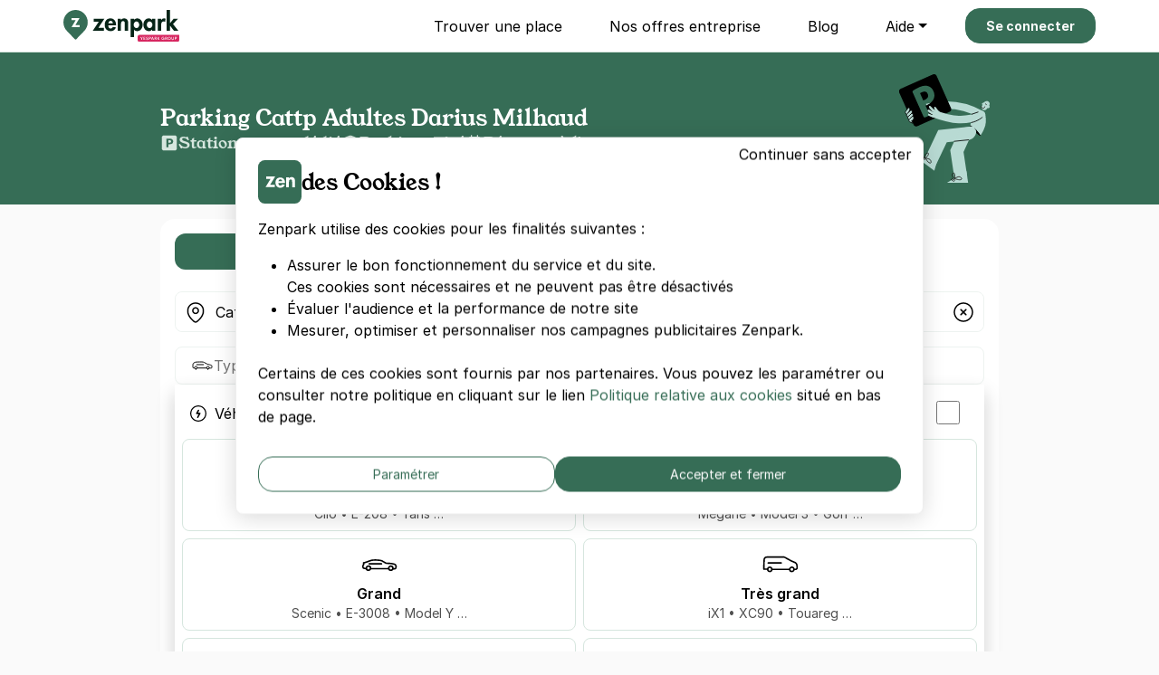

--- FILE ---
content_type: text/css
request_url: https://cdn-assets-prod.zenpark.com/assets/public_zenpark-77819b14.css
body_size: 91378
content:
:root{--yp-fuchsia-0: #062417;--yp-fuchsia-2: #366d56;--yp-green-1: #085132;--yp-green-2: #366d56;--yp-green-3: #94baa7;--yp-green-4: #d6e6de;--yp-green-5: #edf3f0;--yp-navy-0: #000000;--yp-navy-1: #000000;--yp-navy-2: #4f4f4f;--yp-navy-3: #757575;--yp-navy-4: #d6e6de;--yp-navy-5: #edf3f0;--yp-navy-6: #f5faf8;--yp-grey-0: #4f4f4f;--yp-grey-1: #606060;--yp-grey-2: #757575;--yp-grey-3: #f4f5fd;--yp-cyan-1: #77bb41;--yp-yellow-1: #f8c137;--yp-yellow-2: #eaaa08;--yp-beige-1: #fdf9f1;--yp-plus-beige-0: #7b746e;--yp-plus-beige-1: #e9e4df;--yp-relais-blue: #2a5d94;--yp-white: #fff;--yp-black: #000;--yp-white-primary: #fcfcfc;--yp-info: #17a2b8;--yp-warning: #ed7b33;--yp-success: #4ace47;--yp-error: #ec4838;--yp-blue-deep: #3478f6;accent-color:#366d56}body.theme-dark{--yp-fuchsia-0: #000;--yp-navy-0: #000;--yp-navy-1: #000;--yp-navy-2: #000;--yp-navy-6: #fff;--bs-body-color: #000;--bs-input-placeholder-color: #ff0000;accent-color:#000}body.theme-dark ::placeholder{color:#7b746e}body.white-label{--yp-fuchsia-0: #000000;--yp-navy-0: #000000;--yp-navy-1: #000000;--yp-navy-2: #000000;--yp-navy-6: #fff;--bs-body-color: #000000;--bs-input-placeholder-color: #ff0000;accent-color:#000000}@font-face{font-family:"Inter";font-style:normal;font-weight:100;font-display:swap;src:url("/assets/inter/Inter-Thin-e7fc3bde.woff2") format("woff2")}@font-face{font-family:"Inter";font-style:italic;font-weight:100;font-display:swap;src:url("/assets/inter/Inter-ThinItalic-f056574f.woff2") format("woff2")}@font-face{font-family:"Inter";font-style:normal;font-weight:200;font-display:swap;src:url("/assets/inter/Inter-ExtraLight-895a31a4.woff2") format("woff2")}@font-face{font-family:"Inter";font-style:italic;font-weight:200;font-display:swap;src:url("/assets/inter/Inter-ExtraLightItalic-e4096887.woff2") format("woff2")}@font-face{font-family:"Inter";font-style:normal;font-weight:300;font-display:swap;src:url("/assets/inter/Inter-Light-ed7700a5.woff2") format("woff2")}@font-face{font-family:"Inter";font-style:italic;font-weight:300;font-display:swap;src:url("/assets/inter/Inter-LightItalic-4ca792e0.woff2") format("woff2")}@font-face{font-family:"Inter";font-style:normal;font-weight:400;font-display:swap;src:url("/assets/inter/Inter-Regular-14a9d9e2.woff2") format("woff2")}@font-face{font-family:"Inter";font-style:italic;font-weight:400;font-display:swap;src:url("/assets/inter/Inter-Italic-6a8ff56c.woff2") format("woff2")}@font-face{font-family:"Inter";font-style:normal;font-weight:500;font-display:swap;src:url("/assets/inter/Inter-Medium-88799d0f.woff2") format("woff2")}@font-face{font-family:"Inter";font-style:italic;font-weight:500;font-display:swap;src:url("/assets/inter/Inter-MediumItalic-a32bcf6b.woff2") format("woff2")}@font-face{font-family:"Inter";font-style:normal;font-weight:600;font-display:swap;src:url("/assets/inter/Inter-SemiBold-5f190ea5.woff2") format("woff2")}@font-face{font-family:"Inter";font-style:italic;font-weight:600;font-display:swap;src:url("/assets/inter/Inter-SemiBoldItalic-98f87f91.woff2") format("woff2")}@font-face{font-family:"Inter";font-style:normal;font-weight:700;font-display:swap;src:url("/assets/inter/Inter-Bold-b8e29d1a.woff2") format("woff2")}@font-face{font-family:"Inter";font-style:italic;font-weight:700;font-display:swap;src:url("/assets/inter/Inter-BoldItalic-b8bf352f.woff2") format("woff2")}@font-face{font-family:"Inter";font-style:normal;font-weight:800;font-display:swap;src:url("/assets/inter/Inter-ExtraBold-d2dd0dd6.woff2") format("woff2")}@font-face{font-family:"Inter";font-style:italic;font-weight:800;font-display:swap;src:url("/assets/inter/Inter-ExtraBoldItalic-b89d3bc6.woff2") format("woff2")}@font-face{font-family:"Inter";font-style:normal;font-weight:900;font-display:swap;src:url("/assets/inter/Inter-Black-a9bf4ad8.woff2") format("woff2")}@font-face{font-family:"Inter";font-style:italic;font-weight:900;font-display:swap;src:url("/assets/inter/Inter-BlackItalic-578768a0.woff2") format("woff2")}@font-face{font-family:"Young Serif";font-style:normal;font-weight:700;font-display:swap;src:url("/assets/youngserif/YoungSerif-Bold-76479e40.woff2") format("woff2")}.ds-badge-modal{font-family:Inter,-apple-system,"Segoe UI",Roboto,Helvetica,Arial,sans-serif;font-size:10px;line-height:18px;color:var(--bs-primary);padding:0 8px;border-radius:100px;font-size:14px;line-height:18px;color:var(--yp-navy-1);padding:4px 12px;border:1px solid var(--yp-navy-1)}.ds-badge-modal.ds-badge-modal-checkbox{padding:0;cursor:pointer;overflow:hidden}.ds-badge-modal.ds-badge-modal-checkbox .ds-badge-modal-checkbox--text{padding:6px 12px}.ds-badge-modal.ds-badge-modal-checkbox input[type=radio]{position:absolute;clip:rect(0 0 0 0)}.ds-badge-modal.ds-badge-modal-checkbox input[type=radio]:checked+.ds-badge-modal-checkbox--text,.ds-badge-modal.ds-badge-modal-checkbox input[type=radio]:focus+.ds-badge-modal-checkbox--text{color:#fff;border-color:var(--yp-navy-2);background-color:var(--yp-navy-2);border-bottom-color:var(--yp-navy-2)}.ds-badge-modal.ds-badge-modal-checkbox input[type=radio]:checked+.ds-badge-modal-checkbox--text svg path,.ds-badge-modal.ds-badge-modal-checkbox input[type=radio]:checked+.ds-badge-modal-checkbox--text svg circle,.ds-badge-modal.ds-badge-modal-checkbox input[type=radio]:focus+.ds-badge-modal-checkbox--text svg path,.ds-badge-modal.ds-badge-modal-checkbox input[type=radio]:focus+.ds-badge-modal-checkbox--text svg circle{stroke:#fff}.ds-radio-button input{display:none}.ds-radio-button input:checked+label{border-color:var(--yp-navy-1)}.ds-radio-button label{border:1px solid var(--yp-navy-5);border-radius:13px;padding:14px;width:100%}.form-switch .form-check-input{width:1.6em;height:1.6em;margin-top:-.05em}.accordion{border-radius:16px;overflow:hidden}.text-wrap-balance{text-wrap:balance}.text-wrap-pretty{text-wrap:pretty}.ds-text-title-xl-light{font-family:"Young Serif",system-ui,-apple-system,"Segoe UI",Roboto,"Helvetica Neue","Noto Sans","Liberation Sans",Arial,sans-serif,"Apple Color Emoji","Segoe UI Emoji","Segoe UI Symbol","Noto Color Emoji";font-weight:300;font-size:40px;line-height:48px}@media(min-width: 576px){.ds-text-title-xl-light{font-size:64px;line-height:72px}}.ds-text-title-xl{font-family:"Young Serif",system-ui,-apple-system,"Segoe UI",Roboto,"Helvetica Neue","Noto Sans","Liberation Sans",Arial,sans-serif,"Apple Color Emoji","Segoe UI Emoji","Segoe UI Symbol","Noto Color Emoji";font-weight:400;font-size:40px;line-height:48px}@media(min-width: 576px){.ds-text-title-xl{font-size:64px;line-height:72px}}.ds-text-title-xl-bold{font-family:"Young Serif",system-ui,-apple-system,"Segoe UI",Roboto,"Helvetica Neue","Noto Sans","Liberation Sans",Arial,sans-serif,"Apple Color Emoji","Segoe UI Emoji","Segoe UI Symbol","Noto Color Emoji";font-weight:700;font-size:40px;line-height:48px}@media(min-width: 576px){.ds-text-title-xl-bold{font-size:64px;line-height:72px}}.ds-text-title-lg-light{font-family:"Young Serif",system-ui,-apple-system,"Segoe UI",Roboto,"Helvetica Neue","Noto Sans","Liberation Sans",Arial,sans-serif,"Apple Color Emoji","Segoe UI Emoji","Segoe UI Symbol","Noto Color Emoji";font-weight:300;font-size:28px;line-height:32px}@media(min-width: 576px){.ds-text-title-lg-light{font-size:44px;line-height:56px}}.ds-text-title-lg{font-family:"Young Serif",system-ui,-apple-system,"Segoe UI",Roboto,"Helvetica Neue","Noto Sans","Liberation Sans",Arial,sans-serif,"Apple Color Emoji","Segoe UI Emoji","Segoe UI Symbol","Noto Color Emoji";font-weight:400;font-size:28px;line-height:32px}@media(min-width: 576px){.ds-text-title-lg{font-size:44px;line-height:56px}}.ds-text-title-lg-bold{font-family:"Young Serif",system-ui,-apple-system,"Segoe UI",Roboto,"Helvetica Neue","Noto Sans","Liberation Sans",Arial,sans-serif,"Apple Color Emoji","Segoe UI Emoji","Segoe UI Symbol","Noto Color Emoji";font-weight:700;font-size:28px;line-height:32px}@media(min-width: 576px){.ds-text-title-lg-bold{font-size:44px;line-height:56px}}.ds-text-title-md-light{font-family:"Young Serif",system-ui,-apple-system,"Segoe UI",Roboto,"Helvetica Neue","Noto Sans","Liberation Sans",Arial,sans-serif,"Apple Color Emoji","Segoe UI Emoji","Segoe UI Symbol","Noto Color Emoji";font-weight:300;font-size:20px;line-height:24px}@media(min-width: 576px){.ds-text-title-md-light{font-size:28px;line-height:32px}}.ds-text-title-md{font-family:"Young Serif",system-ui,-apple-system,"Segoe UI",Roboto,"Helvetica Neue","Noto Sans","Liberation Sans",Arial,sans-serif,"Apple Color Emoji","Segoe UI Emoji","Segoe UI Symbol","Noto Color Emoji";font-weight:400;font-size:20px;line-height:24px}@media(min-width: 576px){.ds-text-title-md{font-size:28px;line-height:32px}}.ds-text-title-md-bold{font-family:"Young Serif",system-ui,-apple-system,"Segoe UI",Roboto,"Helvetica Neue","Noto Sans","Liberation Sans",Arial,sans-serif,"Apple Color Emoji","Segoe UI Emoji","Segoe UI Symbol","Noto Color Emoji";font-weight:700;font-size:20px;line-height:24px}@media(min-width: 576px){.ds-text-title-md-bold{font-size:28px;line-height:32px}}.ds-text-title-sm-light{font-family:"Young Serif",system-ui,-apple-system,"Segoe UI",Roboto,"Helvetica Neue","Noto Sans","Liberation Sans",Arial,sans-serif,"Apple Color Emoji","Segoe UI Emoji","Segoe UI Symbol","Noto Color Emoji";font-weight:300;font-size:16px;line-height:24px}@media(min-width: 576px){.ds-text-title-sm-light{font-size:20px;line-height:24px}}.ds-text-title-sm{font-family:"Young Serif",system-ui,-apple-system,"Segoe UI",Roboto,"Helvetica Neue","Noto Sans","Liberation Sans",Arial,sans-serif,"Apple Color Emoji","Segoe UI Emoji","Segoe UI Symbol","Noto Color Emoji";font-weight:400;font-size:16px;line-height:24px}@media(min-width: 576px){.ds-text-title-sm{font-size:20px;line-height:24px}}.ds-text-title-sm-bold{font-family:"Young Serif",system-ui,-apple-system,"Segoe UI",Roboto,"Helvetica Neue","Noto Sans","Liberation Sans",Arial,sans-serif,"Apple Color Emoji","Segoe UI Emoji","Segoe UI Symbol","Noto Color Emoji";font-weight:700;font-size:16px;line-height:24px}@media(min-width: 576px){.ds-text-title-sm-bold{font-size:20px;line-height:24px}}.ds-text-title-xs-light{font-family:"Young Serif",system-ui,-apple-system,"Segoe UI",Roboto,"Helvetica Neue","Noto Sans","Liberation Sans",Arial,sans-serif,"Apple Color Emoji","Segoe UI Emoji","Segoe UI Symbol","Noto Color Emoji";font-weight:300;font-size:16px;line-height:24px}@media(min-width: 576px){.ds-text-title-xs-light{font-size:16px;line-height:24px}}.ds-text-title-xs{font-family:"Young Serif",system-ui,-apple-system,"Segoe UI",Roboto,"Helvetica Neue","Noto Sans","Liberation Sans",Arial,sans-serif,"Apple Color Emoji","Segoe UI Emoji","Segoe UI Symbol","Noto Color Emoji";font-weight:400;font-size:16px;line-height:24px}@media(min-width: 576px){.ds-text-title-xs{font-size:16px;line-height:24px}}.ds-text-title-xs-bold{font-family:"Young Serif",system-ui,-apple-system,"Segoe UI",Roboto,"Helvetica Neue","Noto Sans","Liberation Sans",Arial,sans-serif,"Apple Color Emoji","Segoe UI Emoji","Segoe UI Symbol","Noto Color Emoji";font-weight:700;font-size:16px;line-height:24px}@media(min-width: 576px){.ds-text-title-xs-bold{font-size:16px;line-height:24px}}.ds-text-body-lg-light{font-family:Inter,system-ui,-apple-system,"Segoe UI",Roboto,"Helvetica Neue","Noto Sans","Liberation Sans",Arial,sans-serif,"Apple Color Emoji","Segoe UI Emoji","Segoe UI Symbol","Noto Color Emoji";font-weight:300;font-size:16px;line-height:24px}@media(min-width: 576px){.ds-text-body-lg-light{font-size:20px;line-height:32px}}.ds-text-body-lg{font-family:Inter,system-ui,-apple-system,"Segoe UI",Roboto,"Helvetica Neue","Noto Sans","Liberation Sans",Arial,sans-serif,"Apple Color Emoji","Segoe UI Emoji","Segoe UI Symbol","Noto Color Emoji";font-weight:400;font-size:16px;line-height:24px}@media(min-width: 576px){.ds-text-body-lg{font-size:20px;line-height:32px}}.ds-text-body-lg-bold{font-family:Inter,system-ui,-apple-system,"Segoe UI",Roboto,"Helvetica Neue","Noto Sans","Liberation Sans",Arial,sans-serif,"Apple Color Emoji","Segoe UI Emoji","Segoe UI Symbol","Noto Color Emoji";font-weight:600;font-size:16px;line-height:24px}@media(min-width: 576px){.ds-text-body-lg-bold{font-size:20px;line-height:32px}}.ds-text-body-md-light{font-family:Inter,system-ui,-apple-system,"Segoe UI",Roboto,"Helvetica Neue","Noto Sans","Liberation Sans",Arial,sans-serif,"Apple Color Emoji","Segoe UI Emoji","Segoe UI Symbol","Noto Color Emoji";font-weight:300;font-size:14px;line-height:20px}@media(min-width: 576px){.ds-text-body-md-light{font-size:16px;line-height:24px}}.ds-text-body-md{font-family:Inter,system-ui,-apple-system,"Segoe UI",Roboto,"Helvetica Neue","Noto Sans","Liberation Sans",Arial,sans-serif,"Apple Color Emoji","Segoe UI Emoji","Segoe UI Symbol","Noto Color Emoji";font-weight:400;font-size:14px;line-height:20px}@media(min-width: 576px){.ds-text-body-md{font-size:16px;line-height:24px}}.ds-text-body-md-bold{font-family:Inter,system-ui,-apple-system,"Segoe UI",Roboto,"Helvetica Neue","Noto Sans","Liberation Sans",Arial,sans-serif,"Apple Color Emoji","Segoe UI Emoji","Segoe UI Symbol","Noto Color Emoji";font-weight:600;font-size:14px;line-height:20px}@media(min-width: 576px){.ds-text-body-md-bold{font-size:16px;line-height:24px}}.ds-text-body-sm-light{font-family:Inter,system-ui,-apple-system,"Segoe UI",Roboto,"Helvetica Neue","Noto Sans","Liberation Sans",Arial,sans-serif,"Apple Color Emoji","Segoe UI Emoji","Segoe UI Symbol","Noto Color Emoji";font-weight:300;font-size:12px;line-height:16px}@media(min-width: 576px){.ds-text-body-sm-light{font-size:14px;line-height:20px}}.ds-text-body-sm{font-family:Inter,system-ui,-apple-system,"Segoe UI",Roboto,"Helvetica Neue","Noto Sans","Liberation Sans",Arial,sans-serif,"Apple Color Emoji","Segoe UI Emoji","Segoe UI Symbol","Noto Color Emoji";font-weight:400;font-size:12px;line-height:16px}@media(min-width: 576px){.ds-text-body-sm{font-size:14px;line-height:20px}}.ds-text-body-sm-bold{font-family:Inter,system-ui,-apple-system,"Segoe UI",Roboto,"Helvetica Neue","Noto Sans","Liberation Sans",Arial,sans-serif,"Apple Color Emoji","Segoe UI Emoji","Segoe UI Symbol","Noto Color Emoji";font-weight:600;font-size:12px;line-height:16px}@media(min-width: 576px){.ds-text-body-sm-bold{font-size:14px;line-height:20px}}.ds-text-body-xs-light{font-family:Inter,system-ui,-apple-system,"Segoe UI",Roboto,"Helvetica Neue","Noto Sans","Liberation Sans",Arial,sans-serif,"Apple Color Emoji","Segoe UI Emoji","Segoe UI Symbol","Noto Color Emoji";font-weight:300;font-size:10px;line-height:12px}@media(min-width: 576px){.ds-text-body-xs-light{font-size:12px;line-height:16px}}.ds-text-body-xs{font-family:Inter,system-ui,-apple-system,"Segoe UI",Roboto,"Helvetica Neue","Noto Sans","Liberation Sans",Arial,sans-serif,"Apple Color Emoji","Segoe UI Emoji","Segoe UI Symbol","Noto Color Emoji";font-weight:400;font-size:10px;line-height:12px}@media(min-width: 576px){.ds-text-body-xs{font-size:12px;line-height:16px}}.ds-text-body-xs-bold{font-family:Inter,system-ui,-apple-system,"Segoe UI",Roboto,"Helvetica Neue","Noto Sans","Liberation Sans",Arial,sans-serif,"Apple Color Emoji","Segoe UI Emoji","Segoe UI Symbol","Noto Color Emoji";font-weight:600;font-size:10px;line-height:12px}@media(min-width: 576px){.ds-text-body-xs-bold{font-size:12px;line-height:16px}}.ds-box-shadow-up{box-shadow:0 -4px 4px rgba(17,17,17,.1)}.ds-box-shadow-down{box-shadow:0 4px 4px rgba(17,17,17,.1)}.ds-box-shadow-close{box-shadow:4px 4px 12px 0px rgba(0,0,0,.24)}.ds-box-shadow-pin{filter:drop-shadow(0 2px 4px rgba(17, 17, 17, 0.4))}.ds-box-shadow-button{box-shadow:0 2px 6px rgba(17,17,17,.2)}.ds-box-shadow-center{box-shadow:0 2px 20px rgba(17,17,17,.1)}.ds-box-shadow-large{box-shadow:0 10px 20px rgba(17,17,17,.2)}/*!
 * Bootstrap  v5.3.8 (https://getbootstrap.com/)
 * Copyright 2011-2025 The Bootstrap Authors
 * Licensed under MIT (https://github.com/twbs/bootstrap/blob/main/LICENSE)
 */:root,[data-bs-theme=light]{--bs-blue: #0d6efd;--bs-indigo: #6610f2;--bs-purple: #6f42c1;--bs-pink: #d63384;--bs-red: #dc3545;--bs-orange: #fd7e14;--bs-yellow: #ffc107;--bs-green: #198754;--bs-teal: #20c997;--bs-cyan: #0dcaf0;--bs-black: #000;--bs-white: #fff;--bs-gray: #6c757d;--bs-gray-dark: #343a40;--bs-gray-100: #f8f9fa;--bs-gray-200: #e9ecef;--bs-gray-300: #dee2e6;--bs-gray-400: #ced4da;--bs-gray-500: #adb5bd;--bs-gray-600: #6c757d;--bs-gray-700: #495057;--bs-gray-800: #343a40;--bs-gray-900: #212529;--bs-primary: #366d56;--bs-secondary: #085132;--bs-success: #4ace47;--bs-info: #17a2b8;--bs-warning: #ed7b33;--bs-danger: #ec4838;--bs-light: #edf3f0;--bs-dark: #4f4f4f;--bs-primary-rgb: 54, 109, 86;--bs-secondary-rgb: 8, 81, 50;--bs-success-rgb: 74, 206, 71;--bs-info-rgb: 23, 162, 184;--bs-warning-rgb: 237, 123, 51;--bs-danger-rgb: 236, 72, 56;--bs-light-rgb: 237, 243, 240;--bs-dark-rgb: 79, 79, 79;--bs-primary-text-emphasis: rgb(21.6, 43.6, 34.4);--bs-secondary-text-emphasis: rgb(3.2, 32.4, 20);--bs-success-text-emphasis: rgb(29.6, 82.4, 28.4);--bs-info-text-emphasis: rgb(9.2, 64.8, 73.6);--bs-warning-text-emphasis: rgb(94.8, 49.2, 20.4);--bs-danger-text-emphasis: rgb(94.4, 28.8, 22.4);--bs-light-text-emphasis: #495057;--bs-dark-text-emphasis: #495057;--bs-primary-bg-subtle: rgb(214.8, 225.8, 221.2);--bs-secondary-bg-subtle: rgb(205.6, 220.2, 214);--bs-success-bg-subtle: rgb(218.8, 245.2, 218.2);--bs-info-bg-subtle: rgb(208.6, 236.4, 240.8);--bs-warning-bg-subtle: rgb(251.4, 228.6, 214.2);--bs-danger-bg-subtle: rgb(251.2, 218.4, 215.2);--bs-light-bg-subtle: rgb(251.5, 252, 252.5);--bs-dark-bg-subtle: #ced4da;--bs-primary-border-subtle: rgb(174.6, 196.6, 187.4);--bs-secondary-border-subtle: rgb(156.2, 185.4, 173);--bs-success-border-subtle: rgb(182.6, 235.4, 181.4);--bs-info-border-subtle: rgb(162.2, 217.8, 226.6);--bs-warning-border-subtle: rgb(247.8, 202.2, 173.4);--bs-danger-border-subtle: rgb(247.4, 181.8, 175.4);--bs-light-border-subtle: #e9ecef;--bs-dark-border-subtle: #adb5bd;--bs-white-rgb: 255, 255, 255;--bs-black-rgb: 0, 0, 0;--bs-font-sans-serif: Inter, system-ui, -apple-system, "Segoe UI", Roboto, "Helvetica Neue", "Noto Sans", "Liberation Sans", Arial, sans-serif, "Apple Color Emoji", "Segoe UI Emoji", "Segoe UI Symbol", "Noto Color Emoji";--bs-font-monospace: SFMono-Regular, Menlo, Monaco, Consolas, "Liberation Mono", "Courier New", monospace;--bs-gradient: linear-gradient(180deg, rgba(255, 255, 255, 0.15), rgba(255, 255, 255, 0));--bs-body-font-family: Inter, sans-serif;--bs-body-font-size:1rem;--bs-body-font-weight: 400;--bs-body-line-height: 1.5;--bs-body-color: #000;--bs-body-color-rgb: 0, 0, 0;--bs-body-bg: #f5faf8;--bs-body-bg-rgb: 245, 250, 248;--bs-emphasis-color: #000;--bs-emphasis-color-rgb: 0, 0, 0;--bs-secondary-color: rgba(0, 0, 0, 0.75);--bs-secondary-color-rgb: 0, 0, 0;--bs-secondary-bg: #e9ecef;--bs-secondary-bg-rgb: 233, 236, 239;--bs-tertiary-color: rgba(0, 0, 0, 0.5);--bs-tertiary-color-rgb: 0, 0, 0;--bs-tertiary-bg: #f8f9fa;--bs-tertiary-bg-rgb: 248, 249, 250;--bs-heading-color: inherit;--bs-link-color: #000;--bs-link-color-rgb: 0, 0, 0;--bs-link-decoration: underline;--bs-link-hover-color: black;--bs-link-hover-color-rgb: 0, 0, 0;--bs-code-color: #d63384;--bs-highlight-color: #000;--bs-highlight-bg: rgb(255, 242.6, 205.4);--bs-border-width: 1px;--bs-border-style: solid;--bs-border-color: #dee2e6;--bs-border-color-translucent: rgba(0, 0, 0, 0.175);--bs-border-radius: 8px;--bs-border-radius-sm: 0.25rem;--bs-border-radius-lg: 0.5rem;--bs-border-radius-xl: 1rem;--bs-border-radius-xxl: 2rem;--bs-border-radius-2xl: var(--bs-border-radius-xxl);--bs-border-radius-pill: 50rem;--bs-box-shadow: 0 0.5rem 1rem rgba(0, 0, 0, 0.15);--bs-box-shadow-sm: 0 0.125rem 0.25rem rgba(0, 0, 0, 0.075);--bs-box-shadow-lg: 0 1rem 3rem rgba(0, 0, 0, 0.175);--bs-box-shadow-inset: inset 0 1px 2px rgba(0, 0, 0, 0.075);--bs-focus-ring-width: 0.25rem;--bs-focus-ring-opacity: 0.25;--bs-focus-ring-color: rgba(54, 109, 86, 0.25);--bs-form-valid-color: #4ace47;--bs-form-valid-border-color: #4ace47;--bs-form-invalid-color: #ec4838;--bs-form-invalid-border-color: #ec4838}[data-bs-theme=dark]{color-scheme:dark;--bs-body-color: #dee2e6;--bs-body-color-rgb: 222, 226, 230;--bs-body-bg: #212529;--bs-body-bg-rgb: 33, 37, 41;--bs-emphasis-color: #fff;--bs-emphasis-color-rgb: 255, 255, 255;--bs-secondary-color: rgba(222, 226, 230, 0.75);--bs-secondary-color-rgb: 222, 226, 230;--bs-secondary-bg: #343a40;--bs-secondary-bg-rgb: 52, 58, 64;--bs-tertiary-color: rgba(222, 226, 230, 0.5);--bs-tertiary-color-rgb: 222, 226, 230;--bs-tertiary-bg: #2b3035;--bs-tertiary-bg-rgb: 43, 48, 53;--bs-primary-text-emphasis: rgb(134.4, 167.4, 153.6);--bs-secondary-text-emphasis: rgb(106.8, 150.6, 132);--bs-success-text-emphasis: rgb(146.4, 225.6, 144.6);--bs-info-text-emphasis: rgb(115.8, 199.2, 212.4);--bs-warning-text-emphasis: rgb(244.2, 175.8, 132.6);--bs-danger-text-emphasis: rgb(243.6, 145.2, 135.6);--bs-light-text-emphasis: #f8f9fa;--bs-dark-text-emphasis: #dee2e6;--bs-primary-bg-subtle: rgb(10.8, 21.8, 17.2);--bs-secondary-bg-subtle: rgb(1.6, 16.2, 10);--bs-success-bg-subtle: rgb(14.8, 41.2, 14.2);--bs-info-bg-subtle: rgb(4.6, 32.4, 36.8);--bs-warning-bg-subtle: rgb(47.4, 24.6, 10.2);--bs-danger-bg-subtle: rgb(47.2, 14.4, 11.2);--bs-light-bg-subtle: #343a40;--bs-dark-bg-subtle: #1a1d20;--bs-primary-border-subtle: rgb(32.4, 65.4, 51.6);--bs-secondary-border-subtle: rgb(4.8, 48.6, 30);--bs-success-border-subtle: rgb(44.4, 123.6, 42.6);--bs-info-border-subtle: rgb(13.8, 97.2, 110.4);--bs-warning-border-subtle: rgb(142.2, 73.8, 30.6);--bs-danger-border-subtle: rgb(141.6, 43.2, 33.6);--bs-light-border-subtle: #495057;--bs-dark-border-subtle: #343a40;--bs-heading-color: #fff;--bs-link-color: #6ea8fe;--bs-link-hover-color: #8bb9fe;--bs-link-color-rgb: 110, 168, 254;--bs-link-hover-color-rgb: 139, 185, 254;--bs-code-color: #e685b5;--bs-highlight-color: #dee2e6;--bs-highlight-bg: #664d03;--bs-border-color: #495057;--bs-border-color-translucent: rgba(255, 255, 255, 0.15);--bs-form-valid-color: #75b798;--bs-form-valid-border-color: #75b798;--bs-form-invalid-color: #ea868f;--bs-form-invalid-border-color: #ea868f}*,*::before,*::after{box-sizing:border-box}@media(prefers-reduced-motion: no-preference){:root{scroll-behavior:smooth}}body{margin:0;font-family:var(--bs-body-font-family);font-size:var(--bs-body-font-size);font-weight:var(--bs-body-font-weight);line-height:var(--bs-body-line-height);color:var(--bs-body-color);text-align:var(--bs-body-text-align);background-color:var(--bs-body-bg);-webkit-text-size-adjust:100%;-webkit-tap-highlight-color:rgba(0,0,0,0)}hr{margin:1rem 0;color:inherit;border:0;border-top:var(--bs-border-width) solid;opacity:.25}h6,.h6,h5,.h5,h4,.h4,h3,.h3,h2,.h2,h1,.h1{margin-top:0;margin-bottom:.5rem;font-family:"Young Serif",system-ui,-apple-system,"Segoe UI",Roboto,"Helvetica Neue","Noto Sans","Liberation Sans",Arial,sans-serif,"Apple Color Emoji","Segoe UI Emoji","Segoe UI Symbol","Noto Color Emoji";font-weight:600;line-height:1.2;color:var(--bs-heading-color)}h1,.h1{font-size:calc(1.375rem + 1.5vw)}@media(min-width: 1200px){h1,.h1{font-size:2.5rem}}h2,.h2{font-size:calc(1.325rem + 0.9vw)}@media(min-width: 1200px){h2,.h2{font-size:2rem}}h3,.h3{font-size:calc(1.3rem + 0.6vw)}@media(min-width: 1200px){h3,.h3{font-size:1.75rem}}h4,.h4{font-size:calc(1.275rem + 0.3vw)}@media(min-width: 1200px){h4,.h4{font-size:1.5rem}}h5,.h5{font-size:1.25rem}h6,.h6{font-size:1rem}p{margin-top:0;margin-bottom:1rem}abbr[title]{text-decoration:underline dotted;cursor:help;text-decoration-skip-ink:none}address{margin-bottom:1rem;font-style:normal;line-height:inherit}ol,ul{padding-left:2rem}ol,ul,dl{margin-top:0;margin-bottom:1rem}ol ol,ul ul,ol ul,ul ol{margin-bottom:0}dt{font-weight:700}dd{margin-bottom:.5rem;margin-left:0}blockquote{margin:0 0 1rem}b,strong{font-weight:bolder}small,.small{font-size:0.875em}mark,.mark{padding:.1875em;color:var(--bs-highlight-color);background-color:var(--bs-highlight-bg)}sub,sup{position:relative;font-size:0.75em;line-height:0;vertical-align:baseline}sub{bottom:-0.25em}sup{top:-0.5em}a{color:rgba(var(--bs-link-color-rgb), var(--bs-link-opacity, 1));text-decoration:underline}a:hover{--bs-link-color-rgb: var(--bs-link-hover-color-rgb)}a:not([href]):not([class]),a:not([href]):not([class]):hover{color:inherit;text-decoration:none}pre,code,kbd,samp{font-family:var(--bs-font-monospace);font-size:1em}pre{display:block;margin-top:0;margin-bottom:1rem;overflow:auto;font-size:0.875em}pre code{font-size:inherit;color:inherit;word-break:normal}code{font-size:0.875em;color:var(--bs-code-color);word-wrap:break-word}a>code{color:inherit}kbd{padding:.1875rem .375rem;font-size:0.875em;color:var(--bs-body-bg);background-color:var(--bs-body-color);border-radius:.25rem}kbd kbd{padding:0;font-size:1em}figure{margin:0 0 1rem}img,svg{vertical-align:middle}table{caption-side:bottom;border-collapse:collapse}caption{padding-top:.5rem;padding-bottom:.5rem;color:var(--bs-secondary-color);text-align:left}th{text-align:inherit;text-align:-webkit-match-parent}thead,tbody,tfoot,tr,td,th{border-color:inherit;border-style:solid;border-width:0}label{display:inline-block}button{border-radius:0}button:focus:not(:focus-visible){outline:0}input,button,select,optgroup,textarea{margin:0;font-family:inherit;font-size:inherit;line-height:inherit}button,select{text-transform:none}[role=button]{cursor:pointer}select{word-wrap:normal}select:disabled{opacity:1}[list]:not([type=date]):not([type=datetime-local]):not([type=month]):not([type=week]):not([type=time])::-webkit-calendar-picker-indicator{display:none !important}button,[type=button],[type=reset],[type=submit]{-webkit-appearance:button}button:not(:disabled),[type=button]:not(:disabled),[type=reset]:not(:disabled),[type=submit]:not(:disabled){cursor:pointer}::-moz-focus-inner{padding:0;border-style:none}textarea{resize:vertical}fieldset{min-width:0;padding:0;margin:0;border:0}legend{float:left;width:100%;padding:0;margin-bottom:.5rem;line-height:inherit;font-size:calc(1.275rem + 0.3vw)}@media(min-width: 1200px){legend{font-size:1.5rem}}legend+*{clear:left}::-webkit-datetime-edit-fields-wrapper,::-webkit-datetime-edit-text,::-webkit-datetime-edit-minute,::-webkit-datetime-edit-hour-field,::-webkit-datetime-edit-day-field,::-webkit-datetime-edit-month-field,::-webkit-datetime-edit-year-field{padding:0}::-webkit-inner-spin-button{height:auto}[type=search]{-webkit-appearance:textfield;outline-offset:-2px}[type=search]::-webkit-search-cancel-button{cursor:pointer;filter:grayscale(1)}::-webkit-search-decoration{-webkit-appearance:none}::-webkit-color-swatch-wrapper{padding:0}::file-selector-button{font:inherit;-webkit-appearance:button}output{display:inline-block}iframe{border:0}summary{display:list-item;cursor:pointer}progress{vertical-align:baseline}[hidden]{display:none !important}.lead{font-size:1.25rem;font-weight:300}.display-1{font-weight:300;line-height:1.2;font-size:calc(1.625rem + 4.5vw)}@media(min-width: 1200px){.display-1{font-size:5rem}}.display-2{font-weight:300;line-height:1.2;font-size:calc(1.575rem + 3.9vw)}@media(min-width: 1200px){.display-2{font-size:4.5rem}}.display-3{font-weight:300;line-height:1.2;font-size:calc(1.525rem + 3.3vw)}@media(min-width: 1200px){.display-3{font-size:4rem}}.display-4{font-weight:300;line-height:1.2;font-size:calc(1.475rem + 2.7vw)}@media(min-width: 1200px){.display-4{font-size:3.5rem}}.display-5{font-weight:300;line-height:1.2;font-size:calc(1.425rem + 2.1vw)}@media(min-width: 1200px){.display-5{font-size:3rem}}.display-6{font-weight:300;line-height:1.2;font-size:calc(1.375rem + 1.5vw)}@media(min-width: 1200px){.display-6{font-size:2.5rem}}.list-unstyled{padding-left:0;list-style:none}.list-inline{padding-left:0;list-style:none}.list-inline-item{display:inline-block}.list-inline-item:not(:last-child){margin-right:.5rem}.initialism{font-size:0.875em;text-transform:uppercase}.blockquote{margin-bottom:1rem;font-size:1.25rem}.blockquote>:last-child{margin-bottom:0}.blockquote-footer{margin-top:-1rem;margin-bottom:1rem;font-size:0.875em;color:#6c757d}.blockquote-footer::before{content:"— "}.img-fluid{max-width:100%;height:auto}.img-thumbnail{padding:.25rem;background-color:var(--bs-body-bg);border:var(--bs-border-width) solid var(--bs-border-color);border-radius:var(--bs-border-radius);max-width:100%;height:auto}.figure{display:inline-block}.figure-img{margin-bottom:.5rem;line-height:1}.figure-caption{font-size:0.875em;color:var(--bs-secondary-color)}.container,.container-fluid,.container-xxl,.container-xl,.container-lg,.container-md,.container-sm{--bs-gutter-x: 1.5rem;--bs-gutter-y: 0;width:100%;padding-right:calc(var(--bs-gutter-x)*.5);padding-left:calc(var(--bs-gutter-x)*.5);margin-right:auto;margin-left:auto}@media(min-width: 576px){.container-sm,.container{max-width:540px}}@media(min-width: 768px){.container-md,.container-sm,.container{max-width:720px}}@media(min-width: 992px){.container-lg,.container-md,.container-sm,.container{max-width:960px}}@media(min-width: 1200px){.container-xl,.container-lg,.container-md,.container-sm,.container{max-width:1140px}}@media(min-width: 1400px){.container-xxl,.container-xl,.container-lg,.container-md,.container-sm,.container{max-width:1320px}}:root{--bs-breakpoint-xs: 0;--bs-breakpoint-sm: 576px;--bs-breakpoint-md: 768px;--bs-breakpoint-lg: 992px;--bs-breakpoint-xl: 1200px;--bs-breakpoint-xxl: 1400px}.row{--bs-gutter-x: 1.5rem;--bs-gutter-y: 0;display:flex;flex-wrap:wrap;margin-top:calc(-1*var(--bs-gutter-y));margin-right:calc(-0.5*var(--bs-gutter-x));margin-left:calc(-0.5*var(--bs-gutter-x))}.row>*{flex-shrink:0;width:100%;max-width:100%;padding-right:calc(var(--bs-gutter-x)*.5);padding-left:calc(var(--bs-gutter-x)*.5);margin-top:var(--bs-gutter-y)}.col{flex:1 0 0}.row-cols-auto>*{flex:0 0 auto;width:auto}.row-cols-1>*{flex:0 0 auto;width:100%}.row-cols-2>*{flex:0 0 auto;width:50%}.row-cols-3>*{flex:0 0 auto;width:33.33333333%}.row-cols-4>*{flex:0 0 auto;width:25%}.row-cols-5>*{flex:0 0 auto;width:20%}.row-cols-6>*{flex:0 0 auto;width:16.66666667%}.col-auto{flex:0 0 auto;width:auto}.col-1{flex:0 0 auto;width:8.33333333%}.col-2{flex:0 0 auto;width:16.66666667%}.col-3{flex:0 0 auto;width:25%}.col-4{flex:0 0 auto;width:33.33333333%}.col-5{flex:0 0 auto;width:41.66666667%}.col-6{flex:0 0 auto;width:50%}.col-7{flex:0 0 auto;width:58.33333333%}.col-8{flex:0 0 auto;width:66.66666667%}.col-9{flex:0 0 auto;width:75%}.col-10{flex:0 0 auto;width:83.33333333%}.col-11{flex:0 0 auto;width:91.66666667%}.col-12{flex:0 0 auto;width:100%}.offset-1{margin-left:8.33333333%}.offset-2{margin-left:16.66666667%}.offset-3{margin-left:25%}.offset-4{margin-left:33.33333333%}.offset-5{margin-left:41.66666667%}.offset-6{margin-left:50%}.offset-7{margin-left:58.33333333%}.offset-8{margin-left:66.66666667%}.offset-9{margin-left:75%}.offset-10{margin-left:83.33333333%}.offset-11{margin-left:91.66666667%}.g-0,.gx-0{--bs-gutter-x: 0}.g-0,.gy-0{--bs-gutter-y: 0}.g-1,.gx-1{--bs-gutter-x: 0.25rem}.g-1,.gy-1{--bs-gutter-y: 0.25rem}.g-2,.gx-2{--bs-gutter-x: 0.5rem}.g-2,.gy-2{--bs-gutter-y: 0.5rem}.g-3,.gx-3{--bs-gutter-x: 1rem}.g-3,.gy-3{--bs-gutter-y: 1rem}.g-4,.gx-4{--bs-gutter-x: 1.5rem}.g-4,.gy-4{--bs-gutter-y: 1.5rem}.g-5,.gx-5{--bs-gutter-x: 3rem}.g-5,.gy-5{--bs-gutter-y: 3rem}.g-6,.gx-6{--bs-gutter-x: 5rem}.g-6,.gy-6{--bs-gutter-y: 5rem}.g-7,.gx-7{--bs-gutter-x: 7rem}.g-7,.gy-7{--bs-gutter-y: 7rem}.g-8,.gx-8{--bs-gutter-x: 9rem}.g-8,.gy-8{--bs-gutter-y: 9rem}@media(min-width: 576px){.col-sm{flex:1 0 0}.row-cols-sm-auto>*{flex:0 0 auto;width:auto}.row-cols-sm-1>*{flex:0 0 auto;width:100%}.row-cols-sm-2>*{flex:0 0 auto;width:50%}.row-cols-sm-3>*{flex:0 0 auto;width:33.33333333%}.row-cols-sm-4>*{flex:0 0 auto;width:25%}.row-cols-sm-5>*{flex:0 0 auto;width:20%}.row-cols-sm-6>*{flex:0 0 auto;width:16.66666667%}.col-sm-auto{flex:0 0 auto;width:auto}.col-sm-1{flex:0 0 auto;width:8.33333333%}.col-sm-2{flex:0 0 auto;width:16.66666667%}.col-sm-3{flex:0 0 auto;width:25%}.col-sm-4{flex:0 0 auto;width:33.33333333%}.col-sm-5{flex:0 0 auto;width:41.66666667%}.col-sm-6{flex:0 0 auto;width:50%}.col-sm-7{flex:0 0 auto;width:58.33333333%}.col-sm-8{flex:0 0 auto;width:66.66666667%}.col-sm-9{flex:0 0 auto;width:75%}.col-sm-10{flex:0 0 auto;width:83.33333333%}.col-sm-11{flex:0 0 auto;width:91.66666667%}.col-sm-12{flex:0 0 auto;width:100%}.offset-sm-0{margin-left:0}.offset-sm-1{margin-left:8.33333333%}.offset-sm-2{margin-left:16.66666667%}.offset-sm-3{margin-left:25%}.offset-sm-4{margin-left:33.33333333%}.offset-sm-5{margin-left:41.66666667%}.offset-sm-6{margin-left:50%}.offset-sm-7{margin-left:58.33333333%}.offset-sm-8{margin-left:66.66666667%}.offset-sm-9{margin-left:75%}.offset-sm-10{margin-left:83.33333333%}.offset-sm-11{margin-left:91.66666667%}.g-sm-0,.gx-sm-0{--bs-gutter-x: 0}.g-sm-0,.gy-sm-0{--bs-gutter-y: 0}.g-sm-1,.gx-sm-1{--bs-gutter-x: 0.25rem}.g-sm-1,.gy-sm-1{--bs-gutter-y: 0.25rem}.g-sm-2,.gx-sm-2{--bs-gutter-x: 0.5rem}.g-sm-2,.gy-sm-2{--bs-gutter-y: 0.5rem}.g-sm-3,.gx-sm-3{--bs-gutter-x: 1rem}.g-sm-3,.gy-sm-3{--bs-gutter-y: 1rem}.g-sm-4,.gx-sm-4{--bs-gutter-x: 1.5rem}.g-sm-4,.gy-sm-4{--bs-gutter-y: 1.5rem}.g-sm-5,.gx-sm-5{--bs-gutter-x: 3rem}.g-sm-5,.gy-sm-5{--bs-gutter-y: 3rem}.g-sm-6,.gx-sm-6{--bs-gutter-x: 5rem}.g-sm-6,.gy-sm-6{--bs-gutter-y: 5rem}.g-sm-7,.gx-sm-7{--bs-gutter-x: 7rem}.g-sm-7,.gy-sm-7{--bs-gutter-y: 7rem}.g-sm-8,.gx-sm-8{--bs-gutter-x: 9rem}.g-sm-8,.gy-sm-8{--bs-gutter-y: 9rem}}@media(min-width: 768px){.col-md{flex:1 0 0}.row-cols-md-auto>*{flex:0 0 auto;width:auto}.row-cols-md-1>*{flex:0 0 auto;width:100%}.row-cols-md-2>*{flex:0 0 auto;width:50%}.row-cols-md-3>*{flex:0 0 auto;width:33.33333333%}.row-cols-md-4>*{flex:0 0 auto;width:25%}.row-cols-md-5>*{flex:0 0 auto;width:20%}.row-cols-md-6>*{flex:0 0 auto;width:16.66666667%}.col-md-auto{flex:0 0 auto;width:auto}.col-md-1{flex:0 0 auto;width:8.33333333%}.col-md-2{flex:0 0 auto;width:16.66666667%}.col-md-3{flex:0 0 auto;width:25%}.col-md-4{flex:0 0 auto;width:33.33333333%}.col-md-5{flex:0 0 auto;width:41.66666667%}.col-md-6{flex:0 0 auto;width:50%}.col-md-7{flex:0 0 auto;width:58.33333333%}.col-md-8{flex:0 0 auto;width:66.66666667%}.col-md-9{flex:0 0 auto;width:75%}.col-md-10{flex:0 0 auto;width:83.33333333%}.col-md-11{flex:0 0 auto;width:91.66666667%}.col-md-12{flex:0 0 auto;width:100%}.offset-md-0{margin-left:0}.offset-md-1{margin-left:8.33333333%}.offset-md-2{margin-left:16.66666667%}.offset-md-3{margin-left:25%}.offset-md-4{margin-left:33.33333333%}.offset-md-5{margin-left:41.66666667%}.offset-md-6{margin-left:50%}.offset-md-7{margin-left:58.33333333%}.offset-md-8{margin-left:66.66666667%}.offset-md-9{margin-left:75%}.offset-md-10{margin-left:83.33333333%}.offset-md-11{margin-left:91.66666667%}.g-md-0,.gx-md-0{--bs-gutter-x: 0}.g-md-0,.gy-md-0{--bs-gutter-y: 0}.g-md-1,.gx-md-1{--bs-gutter-x: 0.25rem}.g-md-1,.gy-md-1{--bs-gutter-y: 0.25rem}.g-md-2,.gx-md-2{--bs-gutter-x: 0.5rem}.g-md-2,.gy-md-2{--bs-gutter-y: 0.5rem}.g-md-3,.gx-md-3{--bs-gutter-x: 1rem}.g-md-3,.gy-md-3{--bs-gutter-y: 1rem}.g-md-4,.gx-md-4{--bs-gutter-x: 1.5rem}.g-md-4,.gy-md-4{--bs-gutter-y: 1.5rem}.g-md-5,.gx-md-5{--bs-gutter-x: 3rem}.g-md-5,.gy-md-5{--bs-gutter-y: 3rem}.g-md-6,.gx-md-6{--bs-gutter-x: 5rem}.g-md-6,.gy-md-6{--bs-gutter-y: 5rem}.g-md-7,.gx-md-7{--bs-gutter-x: 7rem}.g-md-7,.gy-md-7{--bs-gutter-y: 7rem}.g-md-8,.gx-md-8{--bs-gutter-x: 9rem}.g-md-8,.gy-md-8{--bs-gutter-y: 9rem}}@media(min-width: 992px){.col-lg{flex:1 0 0}.row-cols-lg-auto>*{flex:0 0 auto;width:auto}.row-cols-lg-1>*{flex:0 0 auto;width:100%}.row-cols-lg-2>*{flex:0 0 auto;width:50%}.row-cols-lg-3>*{flex:0 0 auto;width:33.33333333%}.row-cols-lg-4>*{flex:0 0 auto;width:25%}.row-cols-lg-5>*{flex:0 0 auto;width:20%}.row-cols-lg-6>*{flex:0 0 auto;width:16.66666667%}.col-lg-auto{flex:0 0 auto;width:auto}.col-lg-1{flex:0 0 auto;width:8.33333333%}.col-lg-2{flex:0 0 auto;width:16.66666667%}.col-lg-3{flex:0 0 auto;width:25%}.col-lg-4{flex:0 0 auto;width:33.33333333%}.col-lg-5{flex:0 0 auto;width:41.66666667%}.col-lg-6{flex:0 0 auto;width:50%}.col-lg-7{flex:0 0 auto;width:58.33333333%}.col-lg-8{flex:0 0 auto;width:66.66666667%}.col-lg-9{flex:0 0 auto;width:75%}.col-lg-10{flex:0 0 auto;width:83.33333333%}.col-lg-11{flex:0 0 auto;width:91.66666667%}.col-lg-12{flex:0 0 auto;width:100%}.offset-lg-0{margin-left:0}.offset-lg-1{margin-left:8.33333333%}.offset-lg-2{margin-left:16.66666667%}.offset-lg-3{margin-left:25%}.offset-lg-4{margin-left:33.33333333%}.offset-lg-5{margin-left:41.66666667%}.offset-lg-6{margin-left:50%}.offset-lg-7{margin-left:58.33333333%}.offset-lg-8{margin-left:66.66666667%}.offset-lg-9{margin-left:75%}.offset-lg-10{margin-left:83.33333333%}.offset-lg-11{margin-left:91.66666667%}.g-lg-0,.gx-lg-0{--bs-gutter-x: 0}.g-lg-0,.gy-lg-0{--bs-gutter-y: 0}.g-lg-1,.gx-lg-1{--bs-gutter-x: 0.25rem}.g-lg-1,.gy-lg-1{--bs-gutter-y: 0.25rem}.g-lg-2,.gx-lg-2{--bs-gutter-x: 0.5rem}.g-lg-2,.gy-lg-2{--bs-gutter-y: 0.5rem}.g-lg-3,.gx-lg-3{--bs-gutter-x: 1rem}.g-lg-3,.gy-lg-3{--bs-gutter-y: 1rem}.g-lg-4,.gx-lg-4{--bs-gutter-x: 1.5rem}.g-lg-4,.gy-lg-4{--bs-gutter-y: 1.5rem}.g-lg-5,.gx-lg-5{--bs-gutter-x: 3rem}.g-lg-5,.gy-lg-5{--bs-gutter-y: 3rem}.g-lg-6,.gx-lg-6{--bs-gutter-x: 5rem}.g-lg-6,.gy-lg-6{--bs-gutter-y: 5rem}.g-lg-7,.gx-lg-7{--bs-gutter-x: 7rem}.g-lg-7,.gy-lg-7{--bs-gutter-y: 7rem}.g-lg-8,.gx-lg-8{--bs-gutter-x: 9rem}.g-lg-8,.gy-lg-8{--bs-gutter-y: 9rem}}@media(min-width: 1200px){.col-xl{flex:1 0 0}.row-cols-xl-auto>*{flex:0 0 auto;width:auto}.row-cols-xl-1>*{flex:0 0 auto;width:100%}.row-cols-xl-2>*{flex:0 0 auto;width:50%}.row-cols-xl-3>*{flex:0 0 auto;width:33.33333333%}.row-cols-xl-4>*{flex:0 0 auto;width:25%}.row-cols-xl-5>*{flex:0 0 auto;width:20%}.row-cols-xl-6>*{flex:0 0 auto;width:16.66666667%}.col-xl-auto{flex:0 0 auto;width:auto}.col-xl-1{flex:0 0 auto;width:8.33333333%}.col-xl-2{flex:0 0 auto;width:16.66666667%}.col-xl-3{flex:0 0 auto;width:25%}.col-xl-4{flex:0 0 auto;width:33.33333333%}.col-xl-5{flex:0 0 auto;width:41.66666667%}.col-xl-6{flex:0 0 auto;width:50%}.col-xl-7{flex:0 0 auto;width:58.33333333%}.col-xl-8{flex:0 0 auto;width:66.66666667%}.col-xl-9{flex:0 0 auto;width:75%}.col-xl-10{flex:0 0 auto;width:83.33333333%}.col-xl-11{flex:0 0 auto;width:91.66666667%}.col-xl-12{flex:0 0 auto;width:100%}.offset-xl-0{margin-left:0}.offset-xl-1{margin-left:8.33333333%}.offset-xl-2{margin-left:16.66666667%}.offset-xl-3{margin-left:25%}.offset-xl-4{margin-left:33.33333333%}.offset-xl-5{margin-left:41.66666667%}.offset-xl-6{margin-left:50%}.offset-xl-7{margin-left:58.33333333%}.offset-xl-8{margin-left:66.66666667%}.offset-xl-9{margin-left:75%}.offset-xl-10{margin-left:83.33333333%}.offset-xl-11{margin-left:91.66666667%}.g-xl-0,.gx-xl-0{--bs-gutter-x: 0}.g-xl-0,.gy-xl-0{--bs-gutter-y: 0}.g-xl-1,.gx-xl-1{--bs-gutter-x: 0.25rem}.g-xl-1,.gy-xl-1{--bs-gutter-y: 0.25rem}.g-xl-2,.gx-xl-2{--bs-gutter-x: 0.5rem}.g-xl-2,.gy-xl-2{--bs-gutter-y: 0.5rem}.g-xl-3,.gx-xl-3{--bs-gutter-x: 1rem}.g-xl-3,.gy-xl-3{--bs-gutter-y: 1rem}.g-xl-4,.gx-xl-4{--bs-gutter-x: 1.5rem}.g-xl-4,.gy-xl-4{--bs-gutter-y: 1.5rem}.g-xl-5,.gx-xl-5{--bs-gutter-x: 3rem}.g-xl-5,.gy-xl-5{--bs-gutter-y: 3rem}.g-xl-6,.gx-xl-6{--bs-gutter-x: 5rem}.g-xl-6,.gy-xl-6{--bs-gutter-y: 5rem}.g-xl-7,.gx-xl-7{--bs-gutter-x: 7rem}.g-xl-7,.gy-xl-7{--bs-gutter-y: 7rem}.g-xl-8,.gx-xl-8{--bs-gutter-x: 9rem}.g-xl-8,.gy-xl-8{--bs-gutter-y: 9rem}}@media(min-width: 1400px){.col-xxl{flex:1 0 0}.row-cols-xxl-auto>*{flex:0 0 auto;width:auto}.row-cols-xxl-1>*{flex:0 0 auto;width:100%}.row-cols-xxl-2>*{flex:0 0 auto;width:50%}.row-cols-xxl-3>*{flex:0 0 auto;width:33.33333333%}.row-cols-xxl-4>*{flex:0 0 auto;width:25%}.row-cols-xxl-5>*{flex:0 0 auto;width:20%}.row-cols-xxl-6>*{flex:0 0 auto;width:16.66666667%}.col-xxl-auto{flex:0 0 auto;width:auto}.col-xxl-1{flex:0 0 auto;width:8.33333333%}.col-xxl-2{flex:0 0 auto;width:16.66666667%}.col-xxl-3{flex:0 0 auto;width:25%}.col-xxl-4{flex:0 0 auto;width:33.33333333%}.col-xxl-5{flex:0 0 auto;width:41.66666667%}.col-xxl-6{flex:0 0 auto;width:50%}.col-xxl-7{flex:0 0 auto;width:58.33333333%}.col-xxl-8{flex:0 0 auto;width:66.66666667%}.col-xxl-9{flex:0 0 auto;width:75%}.col-xxl-10{flex:0 0 auto;width:83.33333333%}.col-xxl-11{flex:0 0 auto;width:91.66666667%}.col-xxl-12{flex:0 0 auto;width:100%}.offset-xxl-0{margin-left:0}.offset-xxl-1{margin-left:8.33333333%}.offset-xxl-2{margin-left:16.66666667%}.offset-xxl-3{margin-left:25%}.offset-xxl-4{margin-left:33.33333333%}.offset-xxl-5{margin-left:41.66666667%}.offset-xxl-6{margin-left:50%}.offset-xxl-7{margin-left:58.33333333%}.offset-xxl-8{margin-left:66.66666667%}.offset-xxl-9{margin-left:75%}.offset-xxl-10{margin-left:83.33333333%}.offset-xxl-11{margin-left:91.66666667%}.g-xxl-0,.gx-xxl-0{--bs-gutter-x: 0}.g-xxl-0,.gy-xxl-0{--bs-gutter-y: 0}.g-xxl-1,.gx-xxl-1{--bs-gutter-x: 0.25rem}.g-xxl-1,.gy-xxl-1{--bs-gutter-y: 0.25rem}.g-xxl-2,.gx-xxl-2{--bs-gutter-x: 0.5rem}.g-xxl-2,.gy-xxl-2{--bs-gutter-y: 0.5rem}.g-xxl-3,.gx-xxl-3{--bs-gutter-x: 1rem}.g-xxl-3,.gy-xxl-3{--bs-gutter-y: 1rem}.g-xxl-4,.gx-xxl-4{--bs-gutter-x: 1.5rem}.g-xxl-4,.gy-xxl-4{--bs-gutter-y: 1.5rem}.g-xxl-5,.gx-xxl-5{--bs-gutter-x: 3rem}.g-xxl-5,.gy-xxl-5{--bs-gutter-y: 3rem}.g-xxl-6,.gx-xxl-6{--bs-gutter-x: 5rem}.g-xxl-6,.gy-xxl-6{--bs-gutter-y: 5rem}.g-xxl-7,.gx-xxl-7{--bs-gutter-x: 7rem}.g-xxl-7,.gy-xxl-7{--bs-gutter-y: 7rem}.g-xxl-8,.gx-xxl-8{--bs-gutter-x: 9rem}.g-xxl-8,.gy-xxl-8{--bs-gutter-y: 9rem}}.table{--bs-table-color-type: initial;--bs-table-bg-type: initial;--bs-table-color-state: initial;--bs-table-bg-state: initial;--bs-table-color: #000;--bs-table-bg: var(--bs-body-bg);--bs-table-border-color: var(--bs-border-color);--bs-table-accent-bg: transparent;--bs-table-striped-color: #000;--bs-table-striped-bg: rgba(var(--bs-emphasis-color-rgb), 0.05);--bs-table-active-color: #000;--bs-table-active-bg: rgba(var(--bs-emphasis-color-rgb), 0.1);--bs-table-hover-color: #000;--bs-table-hover-bg: rgba(var(--bs-emphasis-color-rgb), 0.075);width:100%;margin-bottom:1rem;vertical-align:top;border-color:var(--bs-table-border-color)}.table>:not(caption)>*>*{padding:.5rem .5rem;color:var(--bs-table-color-state, var(--bs-table-color-type, var(--bs-table-color)));background-color:var(--bs-table-bg);border-bottom-width:var(--bs-border-width);box-shadow:inset 0 0 0 9999px var(--bs-table-bg-state, var(--bs-table-bg-type, var(--bs-table-accent-bg)))}.table>tbody{vertical-align:inherit}.table>thead{vertical-align:bottom}.table-group-divider{border-top:calc(var(--bs-border-width)*2) solid currentcolor}.caption-top{caption-side:top}.table-sm>:not(caption)>*>*{padding:.25rem .25rem}.table-bordered>:not(caption)>*{border-width:var(--bs-border-width) 0}.table-bordered>:not(caption)>*>*{border-width:0 var(--bs-border-width)}.table-borderless>:not(caption)>*>*{border-bottom-width:0}.table-borderless>:not(:first-child){border-top-width:0}.table-striped>tbody>tr:nth-of-type(odd)>*{--bs-table-color-type: var(--bs-table-striped-color);--bs-table-bg-type: var(--bs-table-striped-bg)}.table-striped-columns>:not(caption)>tr>:nth-child(even){--bs-table-color-type: var(--bs-table-striped-color);--bs-table-bg-type: var(--bs-table-striped-bg)}.table-active{--bs-table-color-state: var(--bs-table-active-color);--bs-table-bg-state: var(--bs-table-active-bg)}.table-hover>tbody>tr:hover>*{--bs-table-color-state: var(--bs-table-hover-color);--bs-table-bg-state: var(--bs-table-hover-bg)}.table-primary{--bs-table-color: #000;--bs-table-bg: rgb(214.8, 225.8, 221.2);--bs-table-border-color: rgb(171.84, 180.64, 176.96);--bs-table-striped-bg: rgb(204.06, 214.51, 210.14);--bs-table-striped-color: #000;--bs-table-active-bg: rgb(193.32, 203.22, 199.08);--bs-table-active-color: #000;--bs-table-hover-bg: rgb(198.69, 208.865, 204.61);--bs-table-hover-color: #000;color:var(--bs-table-color);border-color:var(--bs-table-border-color)}.table-secondary{--bs-table-color: #000;--bs-table-bg: rgb(205.6, 220.2, 214);--bs-table-border-color: rgb(164.48, 176.16, 171.2);--bs-table-striped-bg: rgb(195.32, 209.19, 203.3);--bs-table-striped-color: #000;--bs-table-active-bg: rgb(185.04, 198.18, 192.6);--bs-table-active-color: #000;--bs-table-hover-bg: rgb(190.18, 203.685, 197.95);--bs-table-hover-color: #000;color:var(--bs-table-color);border-color:var(--bs-table-border-color)}.table-success{--bs-table-color: #000;--bs-table-bg: rgb(218.8, 245.2, 218.2);--bs-table-border-color: rgb(175.04, 196.16, 174.56);--bs-table-striped-bg: rgb(207.86, 232.94, 207.29);--bs-table-striped-color: #000;--bs-table-active-bg: rgb(196.92, 220.68, 196.38);--bs-table-active-color: #000;--bs-table-hover-bg: rgb(202.39, 226.81, 201.835);--bs-table-hover-color: #000;color:var(--bs-table-color);border-color:var(--bs-table-border-color)}.table-info{--bs-table-color: #000;--bs-table-bg: rgb(208.6, 236.4, 240.8);--bs-table-border-color: rgb(166.88, 189.12, 192.64);--bs-table-striped-bg: rgb(198.17, 224.58, 228.76);--bs-table-striped-color: #000;--bs-table-active-bg: rgb(187.74, 212.76, 216.72);--bs-table-active-color: #000;--bs-table-hover-bg: rgb(192.955, 218.67, 222.74);--bs-table-hover-color: #000;color:var(--bs-table-color);border-color:var(--bs-table-border-color)}.table-warning{--bs-table-color: #000;--bs-table-bg: rgb(251.4, 228.6, 214.2);--bs-table-border-color: rgb(201.12, 182.88, 171.36);--bs-table-striped-bg: rgb(238.83, 217.17, 203.49);--bs-table-striped-color: #000;--bs-table-active-bg: rgb(226.26, 205.74, 192.78);--bs-table-active-color: #000;--bs-table-hover-bg: rgb(232.545, 211.455, 198.135);--bs-table-hover-color: #000;color:var(--bs-table-color);border-color:var(--bs-table-border-color)}.table-danger{--bs-table-color: #000;--bs-table-bg: rgb(251.2, 218.4, 215.2);--bs-table-border-color: rgb(200.96, 174.72, 172.16);--bs-table-striped-bg: rgb(238.64, 207.48, 204.44);--bs-table-striped-color: #000;--bs-table-active-bg: rgb(226.08, 196.56, 193.68);--bs-table-active-color: #000;--bs-table-hover-bg: rgb(232.36, 202.02, 199.06);--bs-table-hover-color: #000;color:var(--bs-table-color);border-color:var(--bs-table-border-color)}.table-light{--bs-table-color: #000;--bs-table-bg: #edf3f0;--bs-table-border-color: rgb(189.6, 194.4, 192);--bs-table-striped-bg: rgb(225.15, 230.85, 228);--bs-table-striped-color: #000;--bs-table-active-bg: rgb(213.3, 218.7, 216);--bs-table-active-color: #000;--bs-table-hover-bg: rgb(219.225, 224.775, 222);--bs-table-hover-color: #000;color:var(--bs-table-color);border-color:var(--bs-table-border-color)}.table-dark{--bs-table-color: #fff;--bs-table-bg: #4f4f4f;--bs-table-border-color: rgb(114.2, 114.2, 114.2);--bs-table-striped-bg: rgb(87.8, 87.8, 87.8);--bs-table-striped-color: #fff;--bs-table-active-bg: rgb(96.6, 96.6, 96.6);--bs-table-active-color: #fff;--bs-table-hover-bg: rgb(92.2, 92.2, 92.2);--bs-table-hover-color: #fff;color:var(--bs-table-color);border-color:var(--bs-table-border-color)}.table-responsive{overflow-x:auto;-webkit-overflow-scrolling:touch}@media(max-width: 575.98px){.table-responsive-sm{overflow-x:auto;-webkit-overflow-scrolling:touch}}@media(max-width: 767.98px){.table-responsive-md{overflow-x:auto;-webkit-overflow-scrolling:touch}}@media(max-width: 991.98px){.table-responsive-lg{overflow-x:auto;-webkit-overflow-scrolling:touch}}@media(max-width: 1199.98px){.table-responsive-xl{overflow-x:auto;-webkit-overflow-scrolling:touch}}@media(max-width: 1399.98px){.table-responsive-xxl{overflow-x:auto;-webkit-overflow-scrolling:touch}}.form-label{margin-bottom:.2rem;font-weight:500}.col-form-label{padding-top:calc(0.375rem + 1px);padding-bottom:calc(0.375rem + 1px);margin-bottom:0;font-size:inherit;font-weight:500;line-height:1.5}.col-form-label-lg{padding-top:calc(0.5rem + 1px);padding-bottom:calc(0.5rem + 1px);font-size:1.25rem}.col-form-label-sm{padding-top:calc(0.25rem + 1px);padding-bottom:calc(0.25rem + 1px);font-size:0.875rem}.form-text{margin-top:.25rem;font-size:0.875em;color:var(--bs-secondary-color)}.form-control{display:block;width:100%;padding:.375rem .75rem;font-size:1rem;font-weight:400;line-height:1.5;color:#000;appearance:none;background-color:#fff;background-clip:padding-box;border:1px solid #757575;border-radius:var(--bs-border-radius);transition:border-color .15s ease-in-out,box-shadow .15s ease-in-out}@media(prefers-reduced-motion: reduce){.form-control{transition:none}}.form-control[type=file]{overflow:hidden}.form-control[type=file]:not(:disabled):not([readonly]){cursor:pointer}.form-control:focus{color:#4f4f4f;background-color:#fff;border-color:#4f4f4f;outline:0;box-shadow:0 .125rem .75rem rgba(0,0,0,.1)}.form-control::-webkit-date-and-time-value{min-width:85px;height:1.5em;margin:0}.form-control::-webkit-datetime-edit{display:block;padding:0}.form-control::placeholder{color:#757575;opacity:1}.form-control:disabled{background-color:#d6e6de;opacity:1}.form-control::file-selector-button{padding:.375rem .75rem;margin:-0.375rem -0.75rem;margin-inline-end:.75rem;color:#000;background-color:var(--bs-tertiary-bg);pointer-events:none;border-color:inherit;border-style:solid;border-width:0;border-inline-end-width:1px;border-radius:0;transition:color .15s ease-in-out,background-color .15s ease-in-out,border-color .15s ease-in-out,box-shadow .15s ease-in-out}@media(prefers-reduced-motion: reduce){.form-control::file-selector-button{transition:none}}.form-control:hover:not(:disabled):not([readonly])::file-selector-button{background-color:var(--bs-secondary-bg)}.form-control-plaintext{display:block;width:100%;padding:.375rem 0;margin-bottom:0;line-height:1.5;color:var(--bs-body-color);background-color:rgba(0,0,0,0);border:solid rgba(0,0,0,0);border-width:1px 0}.form-control-plaintext:focus{outline:0}.form-control-plaintext.form-control-sm,.form-control-plaintext.form-control-lg{padding-right:0;padding-left:0}.form-control-sm{min-height:calc(1.5em + 0.5rem + calc(1px * 2));padding:.25rem .5rem;font-size:0.875rem;border-radius:var(--bs-border-radius-sm)}.form-control-sm::file-selector-button{padding:.25rem .5rem;margin:-0.25rem -0.5rem;margin-inline-end:.5rem}.form-control-lg{min-height:calc(1.5em + 1rem + calc(1px * 2));padding:.5rem 1rem;font-size:1.25rem;border-radius:var(--bs-border-radius-lg)}.form-control-lg::file-selector-button{padding:.5rem 1rem;margin:-0.5rem -1rem;margin-inline-end:1rem}textarea.form-control{min-height:calc(1.5em + 0.75rem + calc(1px * 2))}textarea.form-control-sm{min-height:calc(1.5em + 0.5rem + calc(1px * 2))}textarea.form-control-lg{min-height:calc(1.5em + 1rem + calc(1px * 2))}.form-control-color{width:3rem;height:calc(1.5em + 0.75rem + calc(1px * 2));padding:.375rem}.form-control-color:not(:disabled):not([readonly]){cursor:pointer}.form-control-color::-moz-color-swatch{border:0 !important;border-radius:var(--bs-border-radius)}.form-control-color::-webkit-color-swatch{border:0 !important;border-radius:var(--bs-border-radius)}.form-control-color.form-control-sm{height:calc(1.5em + 0.5rem + calc(1px * 2))}.form-control-color.form-control-lg{height:calc(1.5em + 1rem + calc(1px * 2))}.form-select{--bs-form-select-bg-img: url("data:image/svg+xml,%3csvg xmlns='http://www.w3.org/2000/svg' viewBox='0 0 16 16'%3e%3cpath fill='none' stroke='%23343a40' stroke-linecap='round' stroke-linejoin='round' stroke-width='2' d='m2 5 6 6 6-6'/%3e%3c/svg%3e");display:block;width:100%;padding:.375rem 2.25rem .375rem .75rem;font-size:1rem;font-weight:400;line-height:1.5;color:#000;appearance:none;background-color:#fff;background-image:var(--bs-form-select-bg-img),var(--bs-form-select-bg-icon, none);background-repeat:no-repeat;background-position:right .75rem center;background-size:16px 12px;border:1px solid #757575;border-radius:var(--bs-border-radius);transition:border-color .15s ease-in-out,box-shadow .15s ease-in-out}@media(prefers-reduced-motion: reduce){.form-select{transition:none}}.form-select:focus{border-color:#4f4f4f;outline:0;box-shadow:0 0 0 1px rgba(54,109,86,.25)}.form-select[multiple],.form-select[size]:not([size="1"]){padding-right:.75rem;background-image:none}.form-select:disabled{background-color:#d6e6de}.form-select:-moz-focusring{color:rgba(0,0,0,0);text-shadow:0 0 0 #000}.form-select-sm{padding-top:.25rem;padding-bottom:.25rem;padding-left:.5rem;font-size:0.875rem;border-radius:var(--bs-border-radius-sm)}.form-select-lg{padding-top:.5rem;padding-bottom:.5rem;padding-left:1rem;font-size:1.25rem;border-radius:var(--bs-border-radius-lg)}[data-bs-theme=dark] .form-select{--bs-form-select-bg-img: url("data:image/svg+xml,%3csvg xmlns='http://www.w3.org/2000/svg' viewBox='0 0 16 16'%3e%3cpath fill='none' stroke='%23dee2e6' stroke-linecap='round' stroke-linejoin='round' stroke-width='2' d='m2 5 6 6 6-6'/%3e%3c/svg%3e")}.form-check{display:block;min-height:1.5rem;padding-left:1.5em;margin-bottom:.125rem}.form-check .form-check-input{float:left;margin-left:-1.5em}.form-check-reverse{padding-right:1.5em;padding-left:0;text-align:right}.form-check-reverse .form-check-input{float:right;margin-right:-1.5em;margin-left:0}.form-check-input{--bs-form-check-bg: #fff;flex-shrink:0;width:1em;height:1em;margin-top:.25em;vertical-align:top;appearance:none;background-color:var(--bs-form-check-bg);background-image:var(--bs-form-check-bg-image);background-repeat:no-repeat;background-position:center;background-size:contain;border:1px solid #757575;print-color-adjust:exact}.form-check-input[type=checkbox]{border-radius:.25em}.form-check-input[type=radio]{border-radius:50%}.form-check-input:active{filter:brightness(90%)}.form-check-input:focus{border-color:#4f4f4f;outline:0;box-shadow:0 0 0 .25rem rgba(54,109,86,.25)}.form-check-input:checked{background-color:#366d56;border-color:#366d56}.form-check-input:checked[type=checkbox]{--bs-form-check-bg-image: url("data:image/svg+xml,%3csvg xmlns='http://www.w3.org/2000/svg' viewBox='0 0 20 20'%3e%3cpath fill='none' stroke='%23fff' stroke-linecap='round' stroke-linejoin='round' stroke-width='3' d='m6 10 3 3 6-6'/%3e%3c/svg%3e")}.form-check-input:checked[type=radio]{--bs-form-check-bg-image: url("data:image/svg+xml,%3csvg xmlns='http://www.w3.org/2000/svg' viewBox='-4 -4 8 8'%3e%3ccircle r='2' fill='%23fff'/%3e%3c/svg%3e")}.form-check-input[type=checkbox]:indeterminate{background-color:#366d56;border-color:#366d56;--bs-form-check-bg-image: url("data:image/svg+xml,%3csvg xmlns='http://www.w3.org/2000/svg' viewBox='0 0 20 20'%3e%3cpath fill='none' stroke='%23fff' stroke-linecap='round' stroke-linejoin='round' stroke-width='3' d='M6 10h8'/%3e%3c/svg%3e")}.form-check-input:disabled{pointer-events:none;filter:none;opacity:.5}.form-check-input[disabled]~.form-check-label,.form-check-input:disabled~.form-check-label{cursor:default;opacity:.5}.form-switch{padding-left:3.5em}.form-switch .form-check-input{--bs-form-switch-bg: url("data:image/svg+xml,%3csvg xmlns='http://www.w3.org/2000/svg' viewBox='-4 -4 8 8'%3e%3ccircle r='3' fill='rgba%280, 0, 0, 0.25%29'/%3e%3c/svg%3e");width:3em;margin-left:-3.5em;background-image:var(--bs-form-switch-bg);background-position:left center;border-radius:3em;transition:background-position .15s ease-in-out}@media(prefers-reduced-motion: reduce){.form-switch .form-check-input{transition:none}}.form-switch .form-check-input:focus{--bs-form-switch-bg: url("data:image/svg+xml,%3csvg xmlns='http://www.w3.org/2000/svg' viewBox='-4 -4 8 8'%3e%3ccircle r='3' fill='%234f4f4f'/%3e%3c/svg%3e")}.form-switch .form-check-input:checked{background-position:right center;--bs-form-switch-bg: url("data:image/svg+xml,%3csvg xmlns='http://www.w3.org/2000/svg' viewBox='-4 -4 8 8'%3e%3ccircle r='3' fill='%23fff'/%3e%3c/svg%3e")}.form-switch.form-check-reverse{padding-right:3.5em;padding-left:0}.form-switch.form-check-reverse .form-check-input{margin-right:-3.5em;margin-left:0}.form-check-inline{display:inline-block;margin-right:1rem}.btn-check{position:absolute;clip:rect(0, 0, 0, 0);pointer-events:none}.btn-check[disabled]+.btn,.btn-check:disabled+.btn{pointer-events:none;filter:none;opacity:.65}[data-bs-theme=dark] .form-switch .form-check-input:not(:checked):not(:focus){--bs-form-switch-bg: url("data:image/svg+xml,%3csvg xmlns='http://www.w3.org/2000/svg' viewBox='-4 -4 8 8'%3e%3ccircle r='3' fill='rgba%28255, 255, 255, 0.25%29'/%3e%3c/svg%3e")}.form-range{width:100%;height:calc(1rem + 2px);padding:0;appearance:none;background-color:rgba(0,0,0,0)}.form-range:focus{outline:0}.form-range:focus::-webkit-slider-thumb{box-shadow:0 0 0 1px #f5faf8,0 .125rem .75rem rgba(0,0,0,.1)}.form-range:focus::-moz-range-thumb{box-shadow:0 0 0 1px #f5faf8,0 .125rem .75rem rgba(0,0,0,.1)}.form-range::-moz-focus-outer{border:0}.form-range::-webkit-slider-thumb{width:1rem;height:1rem;margin-top:-0.25rem;appearance:none;background-color:#366d56;border:0;border-radius:1rem;transition:background-color .15s ease-in-out,border-color .15s ease-in-out,box-shadow .15s ease-in-out}@media(prefers-reduced-motion: reduce){.form-range::-webkit-slider-thumb{transition:none}}.form-range::-webkit-slider-thumb:active{background-color:rgb(194.7,211.2,204.3)}.form-range::-webkit-slider-runnable-track{width:100%;height:.5rem;color:rgba(0,0,0,0);cursor:pointer;background-color:var(--bs-secondary-bg);border-color:rgba(0,0,0,0);border-radius:1rem}.form-range::-moz-range-thumb{width:1rem;height:1rem;appearance:none;background-color:#366d56;border:0;border-radius:1rem;transition:background-color .15s ease-in-out,border-color .15s ease-in-out,box-shadow .15s ease-in-out}@media(prefers-reduced-motion: reduce){.form-range::-moz-range-thumb{transition:none}}.form-range::-moz-range-thumb:active{background-color:rgb(194.7,211.2,204.3)}.form-range::-moz-range-track{width:100%;height:.5rem;color:rgba(0,0,0,0);cursor:pointer;background-color:var(--bs-secondary-bg);border-color:rgba(0,0,0,0);border-radius:1rem}.form-range:disabled{pointer-events:none}.form-range:disabled::-webkit-slider-thumb{background-color:var(--bs-secondary-color)}.form-range:disabled::-moz-range-thumb{background-color:var(--bs-secondary-color)}.form-floating{position:relative}.form-floating>.form-control,.form-floating>.form-control-plaintext,.form-floating>.form-select{height:calc(3.5rem + calc(1px * 2));min-height:calc(3.5rem + calc(1px * 2));line-height:1.25}.form-floating>label{position:absolute;top:0;left:0;z-index:2;max-width:100%;height:100%;padding:1rem .75rem;overflow:hidden;color:rgba(var(--bs-body-color-rgb), 0.65);text-align:start;text-overflow:ellipsis;white-space:nowrap;pointer-events:none;border:1px solid rgba(0,0,0,0);transform-origin:0 0;transition:opacity .1s ease-in-out,transform .1s ease-in-out}@media(prefers-reduced-motion: reduce){.form-floating>label{transition:none}}.form-floating>.form-control,.form-floating>.form-control-plaintext{padding:1rem .75rem}.form-floating>.form-control::placeholder,.form-floating>.form-control-plaintext::placeholder{color:rgba(0,0,0,0)}.form-floating>.form-control:focus,.form-floating>.form-control:not(:placeholder-shown),.form-floating>.form-control-plaintext:focus,.form-floating>.form-control-plaintext:not(:placeholder-shown){padding-top:1.625rem;padding-bottom:.625rem}.form-floating>.form-control:-webkit-autofill,.form-floating>.form-control-plaintext:-webkit-autofill{padding-top:1.625rem;padding-bottom:.625rem}.form-floating>.form-select{padding-top:1.625rem;padding-bottom:.625rem;padding-left:.75rem}.form-floating>.form-control:focus~label,.form-floating>.form-control:not(:placeholder-shown)~label,.form-floating>.form-control-plaintext~label,.form-floating>.form-select~label{transform:scale(0.85) translateY(-0.5rem) translateX(0.15rem)}.form-floating>.form-control:-webkit-autofill~label{transform:scale(0.85) translateY(-0.5rem) translateX(0.15rem)}.form-floating>textarea:focus~label::after,.form-floating>textarea:not(:placeholder-shown)~label::after{position:absolute;inset:1rem .375rem;z-index:-1;height:1.5em;content:"";background-color:#fff;border-radius:var(--bs-border-radius)}.form-floating>textarea:disabled~label::after{background-color:#d6e6de}.form-floating>.form-control-plaintext~label{border-width:1px 0}.form-floating>:disabled~label,.form-floating>.form-control:disabled~label{color:#6c757d}.input-group{position:relative;display:flex;flex-wrap:wrap;align-items:stretch;width:100%}.input-group>.form-control,.input-group>.form-select,.input-group>.form-floating{position:relative;flex:1 1 auto;width:1%;min-width:0}.input-group>.form-control:focus,.input-group>.form-select:focus,.input-group>.form-floating:focus-within{z-index:5}.input-group .btn{position:relative;z-index:2}.input-group .btn:focus{z-index:5}.input-group-text{display:flex;align-items:center;padding:.375rem .75rem;font-size:1rem;font-weight:400;line-height:1.5;color:#000;text-align:center;white-space:nowrap;background-color:var(--bs-tertiary-bg);border:1px solid #757575;border-radius:var(--bs-border-radius)}.input-group-lg>.form-control,.input-group-lg>.form-select,.input-group-lg>.input-group-text,.input-group-lg>.btn{padding:.5rem 1rem;font-size:1.25rem;border-radius:var(--bs-border-radius-lg)}.input-group-sm>.form-control,.input-group-sm>.form-select,.input-group-sm>.input-group-text,.input-group-sm>.btn{padding:.25rem .5rem;font-size:0.875rem;border-radius:var(--bs-border-radius-sm)}.input-group-lg>.form-select,.input-group-sm>.form-select{padding-right:3rem}.input-group:not(.has-validation)>:not(:last-child):not(.dropdown-toggle):not(.dropdown-menu):not(.form-floating),.input-group:not(.has-validation)>.dropdown-toggle:nth-last-child(n+3),.input-group:not(.has-validation)>.form-floating:not(:last-child)>.form-control,.input-group:not(.has-validation)>.form-floating:not(:last-child)>.form-select{border-top-right-radius:0;border-bottom-right-radius:0}.input-group.has-validation>:nth-last-child(n+3):not(.dropdown-toggle):not(.dropdown-menu):not(.form-floating),.input-group.has-validation>.dropdown-toggle:nth-last-child(n+4),.input-group.has-validation>.form-floating:nth-last-child(n+3)>.form-control,.input-group.has-validation>.form-floating:nth-last-child(n+3)>.form-select{border-top-right-radius:0;border-bottom-right-radius:0}.input-group>:not(:first-child):not(.dropdown-menu):not(.valid-tooltip):not(.valid-feedback):not(.invalid-tooltip):not(.invalid-feedback){margin-left:calc(-1*1px);border-top-left-radius:0;border-bottom-left-radius:0}.input-group>.form-floating:not(:first-child)>.form-control,.input-group>.form-floating:not(:first-child)>.form-select{border-top-left-radius:0;border-bottom-left-radius:0}.valid-feedback{display:none;width:100%;margin-top:.25rem;font-size:0.875em;color:var(--bs-form-valid-color)}.valid-tooltip{position:absolute;top:100%;z-index:5;display:none;max-width:100%;padding:.5rem .5rem;margin-top:.1rem;font-size:1rem;color:#fff;background-color:var(--bs-success);border-radius:var(--bs-border-radius)}.was-validated :valid~.valid-feedback,.was-validated :valid~.valid-tooltip,.is-valid~.valid-feedback,.is-valid~.valid-tooltip{display:block}.was-validated .form-control:valid,.form-control.is-valid{border-color:var(--bs-form-valid-border-color);padding-right:calc(1.5em + 0.75rem);background-image:url("data:image/svg+xml,%3csvg xmlns='http://www.w3.org/2000/svg' viewBox='0 0 8 8'%3e%3cpath fill='%234ace47' d='M2.3 6.73.6 4.53c-.4-1.04.46-1.4 1.1-.8l1.1 1.4 3.4-3.8c.6-.63 1.6-.27 1.2.7l-4 4.6c-.43.5-.8.4-1.1.1'/%3e%3c/svg%3e");background-repeat:no-repeat;background-position:right calc(0.375em + 0.1875rem) center;background-size:calc(0.75em + 0.375rem) calc(0.75em + 0.375rem)}.was-validated .form-control:valid:focus,.form-control.is-valid:focus{border-color:var(--bs-form-valid-border-color);box-shadow:0 0 0 1px rgba(var(--bs-success-rgb), 0.25)}.was-validated textarea.form-control:valid,textarea.form-control.is-valid{padding-right:calc(1.5em + 0.75rem);background-position:top calc(0.375em + 0.1875rem) right calc(0.375em + 0.1875rem)}.was-validated .form-select:valid,.form-select.is-valid{border-color:var(--bs-form-valid-border-color)}.was-validated .form-select:valid:not([multiple]):not([size]),.was-validated .form-select:valid:not([multiple])[size="1"],.form-select.is-valid:not([multiple]):not([size]),.form-select.is-valid:not([multiple])[size="1"]{--bs-form-select-bg-icon: url("data:image/svg+xml,%3csvg xmlns='http://www.w3.org/2000/svg' viewBox='0 0 8 8'%3e%3cpath fill='%234ace47' d='M2.3 6.73.6 4.53c-.4-1.04.46-1.4 1.1-.8l1.1 1.4 3.4-3.8c.6-.63 1.6-.27 1.2.7l-4 4.6c-.43.5-.8.4-1.1.1'/%3e%3c/svg%3e");padding-right:4.125rem;background-position:right .75rem center,center right 2.25rem;background-size:16px 12px,calc(0.75em + 0.375rem) calc(0.75em + 0.375rem)}.was-validated .form-select:valid:focus,.form-select.is-valid:focus{border-color:var(--bs-form-valid-border-color);box-shadow:0 0 0 1px rgba(var(--bs-success-rgb), 0.25)}.was-validated .form-control-color:valid,.form-control-color.is-valid{width:calc(3rem + calc(1.5em + 0.75rem))}.was-validated .form-check-input:valid,.form-check-input.is-valid{border-color:var(--bs-form-valid-border-color)}.was-validated .form-check-input:valid:checked,.form-check-input.is-valid:checked{background-color:var(--bs-form-valid-color)}.was-validated .form-check-input:valid:focus,.form-check-input.is-valid:focus{box-shadow:0 0 0 1px rgba(var(--bs-success-rgb), 0.25)}.was-validated .form-check-input:valid~.form-check-label,.form-check-input.is-valid~.form-check-label{color:var(--bs-form-valid-color)}.form-check-inline .form-check-input~.valid-feedback{margin-left:.5em}.was-validated .input-group>.form-control:not(:focus):valid,.input-group>.form-control:not(:focus).is-valid,.was-validated .input-group>.form-select:not(:focus):valid,.input-group>.form-select:not(:focus).is-valid,.was-validated .input-group>.form-floating:not(:focus-within):valid,.input-group>.form-floating:not(:focus-within).is-valid{z-index:3}.invalid-feedback{display:none;width:100%;margin-top:.25rem;font-size:0.875em;color:var(--bs-form-invalid-color)}.invalid-tooltip{position:absolute;top:100%;z-index:5;display:none;max-width:100%;padding:.5rem .5rem;margin-top:.1rem;font-size:1rem;color:#fff;background-color:var(--bs-danger);border-radius:var(--bs-border-radius)}.was-validated :invalid~.invalid-feedback,.was-validated :invalid~.invalid-tooltip,.is-invalid~.invalid-feedback,.is-invalid~.invalid-tooltip{display:block}.was-validated .form-control:invalid,.form-control.is-invalid{border-color:var(--bs-form-invalid-border-color);padding-right:calc(1.5em + 0.75rem);background-image:url("data:image/svg+xml,%3csvg xmlns='http://www.w3.org/2000/svg' viewBox='0 0 12 12' width='12' height='12' fill='none' stroke='%23ec4838'%3e%3ccircle cx='6' cy='6' r='4.5'/%3e%3cpath stroke-linejoin='round' d='M5.8 3.6h.4L6 6.5z'/%3e%3ccircle cx='6' cy='8.2' r='.6' fill='%23ec4838' stroke='none'/%3e%3c/svg%3e");background-repeat:no-repeat;background-position:right calc(0.375em + 0.1875rem) center;background-size:calc(0.75em + 0.375rem) calc(0.75em + 0.375rem)}.was-validated .form-control:invalid:focus,.form-control.is-invalid:focus{border-color:var(--bs-form-invalid-border-color);box-shadow:0 0 0 1px rgba(var(--bs-danger-rgb), 0.25)}.was-validated textarea.form-control:invalid,textarea.form-control.is-invalid{padding-right:calc(1.5em + 0.75rem);background-position:top calc(0.375em + 0.1875rem) right calc(0.375em + 0.1875rem)}.was-validated .form-select:invalid,.form-select.is-invalid{border-color:var(--bs-form-invalid-border-color)}.was-validated .form-select:invalid:not([multiple]):not([size]),.was-validated .form-select:invalid:not([multiple])[size="1"],.form-select.is-invalid:not([multiple]):not([size]),.form-select.is-invalid:not([multiple])[size="1"]{--bs-form-select-bg-icon: url("data:image/svg+xml,%3csvg xmlns='http://www.w3.org/2000/svg' viewBox='0 0 12 12' width='12' height='12' fill='none' stroke='%23ec4838'%3e%3ccircle cx='6' cy='6' r='4.5'/%3e%3cpath stroke-linejoin='round' d='M5.8 3.6h.4L6 6.5z'/%3e%3ccircle cx='6' cy='8.2' r='.6' fill='%23ec4838' stroke='none'/%3e%3c/svg%3e");padding-right:4.125rem;background-position:right .75rem center,center right 2.25rem;background-size:16px 12px,calc(0.75em + 0.375rem) calc(0.75em + 0.375rem)}.was-validated .form-select:invalid:focus,.form-select.is-invalid:focus{border-color:var(--bs-form-invalid-border-color);box-shadow:0 0 0 1px rgba(var(--bs-danger-rgb), 0.25)}.was-validated .form-control-color:invalid,.form-control-color.is-invalid{width:calc(3rem + calc(1.5em + 0.75rem))}.was-validated .form-check-input:invalid,.form-check-input.is-invalid{border-color:var(--bs-form-invalid-border-color)}.was-validated .form-check-input:invalid:checked,.form-check-input.is-invalid:checked{background-color:var(--bs-form-invalid-color)}.was-validated .form-check-input:invalid:focus,.form-check-input.is-invalid:focus{box-shadow:0 0 0 1px rgba(var(--bs-danger-rgb), 0.25)}.was-validated .form-check-input:invalid~.form-check-label,.form-check-input.is-invalid~.form-check-label{color:var(--bs-form-invalid-color)}.form-check-inline .form-check-input~.invalid-feedback{margin-left:.5em}.was-validated .input-group>.form-control:not(:focus):invalid,.input-group>.form-control:not(:focus).is-invalid,.was-validated .input-group>.form-select:not(:focus):invalid,.input-group>.form-select:not(:focus).is-invalid,.was-validated .input-group>.form-floating:not(:focus-within):invalid,.input-group>.form-floating:not(:focus-within).is-invalid{z-index:4}.btn{--bs-btn-padding-x: 28px;--bs-btn-padding-y: 10px;--bs-btn-font-family: Inter, system-ui, -apple-system, Segoe UI, Roboto, Helvetica Neue, Noto Sans, Liberation Sans, Arial, sans-serif, Apple Color Emoji, Segoe UI Emoji, Segoe UI Symbol, Noto Color Emoji;--bs-btn-font-size:1rem;--bs-btn-font-weight: 400;--bs-btn-line-height: 24px;--bs-btn-color: var(--bs-body-color);--bs-btn-bg: transparent;--bs-btn-border-width: var(--bs-border-width);--bs-btn-border-color: transparent;--bs-btn-border-radius: 16px;--bs-btn-hover-border-color: transparent;--bs-btn-box-shadow: inset 0 1px 0 rgba(255, 255, 255, 0.15), 0 1px 1px rgba(0, 0, 0, 0.075);--bs-btn-disabled-opacity: 0.65;--bs-btn-focus-box-shadow: 0 0 0 0.25rem rgba(var(--bs-btn-focus-shadow-rgb), .5);display:inline-block;padding:var(--bs-btn-padding-y) var(--bs-btn-padding-x);font-family:var(--bs-btn-font-family);font-size:var(--bs-btn-font-size);font-weight:var(--bs-btn-font-weight);line-height:var(--bs-btn-line-height);color:var(--bs-btn-color);text-align:center;text-decoration:none;vertical-align:middle;cursor:pointer;user-select:none;border:var(--bs-btn-border-width) solid var(--bs-btn-border-color);border-radius:var(--bs-btn-border-radius);background-color:var(--bs-btn-bg);transition:color .15s ease-in-out,background-color .15s ease-in-out,border-color .15s ease-in-out,box-shadow .15s ease-in-out}@media(prefers-reduced-motion: reduce){.btn{transition:none}}.btn:hover{color:var(--bs-btn-hover-color);background-color:var(--bs-btn-hover-bg);border-color:var(--bs-btn-hover-border-color)}.btn-check+.btn:hover{color:var(--bs-btn-color);background-color:var(--bs-btn-bg);border-color:var(--bs-btn-border-color)}.btn:focus-visible{color:var(--bs-btn-hover-color);background-color:var(--bs-btn-hover-bg);border-color:var(--bs-btn-hover-border-color);outline:0;box-shadow:var(--bs-btn-focus-box-shadow)}.btn-check:focus-visible+.btn{border-color:var(--bs-btn-hover-border-color);outline:0;box-shadow:var(--bs-btn-focus-box-shadow)}.btn-check:checked+.btn,:not(.btn-check)+.btn:active,.btn:first-child:active,.btn.active,.btn.show{color:var(--bs-btn-active-color);background-color:var(--bs-btn-active-bg);border-color:var(--bs-btn-active-border-color)}.btn-check:checked+.btn:focus-visible,:not(.btn-check)+.btn:active:focus-visible,.btn:first-child:active:focus-visible,.btn.active:focus-visible,.btn.show:focus-visible{box-shadow:var(--bs-btn-focus-box-shadow)}.btn-check:checked:focus-visible+.btn{box-shadow:var(--bs-btn-focus-box-shadow)}.btn:disabled,.btn.disabled,fieldset:disabled .btn{color:var(--bs-btn-disabled-color);pointer-events:none;background-color:var(--bs-btn-disabled-bg);border-color:var(--bs-btn-disabled-border-color);opacity:var(--bs-btn-disabled-opacity)}.btn-primary,[class=btn]{--bs-btn-color: #fff;--bs-btn-bg: #366d56;--bs-btn-border-color: #366d56;--bs-btn-hover-color: #fff;--bs-btn-hover-bg: rgb(45.9, 92.65, 73.1);--bs-btn-hover-border-color: rgb(43.2, 87.2, 68.8);--bs-btn-focus-shadow-rgb: 84, 131, 111;--bs-btn-active-color: #fff;--bs-btn-active-bg: rgb(43.2, 87.2, 68.8);--bs-btn-active-border-color: rgb(40.5, 81.75, 64.5);--bs-btn-active-shadow: inset 0 3px 5px rgba(0, 0, 0, 0.125);--bs-btn-disabled-color: #fff;--bs-btn-disabled-bg: #366d56;--bs-btn-disabled-border-color: #366d56}.btn-secondary{--bs-btn-color: #fff;--bs-btn-bg: #085132;--bs-btn-border-color: #085132;--bs-btn-hover-color: #fff;--bs-btn-hover-bg: rgb(6.8, 68.85, 42.5);--bs-btn-hover-border-color: rgb(6.4, 64.8, 40);--bs-btn-focus-shadow-rgb: 45, 107, 81;--bs-btn-active-color: #fff;--bs-btn-active-bg: rgb(6.4, 64.8, 40);--bs-btn-active-border-color: rgb(6, 60.75, 37.5);--bs-btn-active-shadow: inset 0 3px 5px rgba(0, 0, 0, 0.125);--bs-btn-disabled-color: #fff;--bs-btn-disabled-bg: #085132;--bs-btn-disabled-border-color: #085132}.btn-success{--bs-btn-color: #000;--bs-btn-bg: #4ace47;--bs-btn-border-color: #4ace47;--bs-btn-hover-color: #000;--bs-btn-hover-bg: rgb(101.15, 213.35, 98.6);--bs-btn-hover-border-color: rgb(92.1, 210.9, 89.4);--bs-btn-focus-shadow-rgb: 63, 175, 60;--bs-btn-active-color: #000;--bs-btn-active-bg: rgb(110.2, 215.8, 107.8);--bs-btn-active-border-color: rgb(92.1, 210.9, 89.4);--bs-btn-active-shadow: inset 0 3px 5px rgba(0, 0, 0, 0.125);--bs-btn-disabled-color: #000;--bs-btn-disabled-bg: #4ace47;--bs-btn-disabled-border-color: #4ace47}.btn-info{--bs-btn-color: #000;--bs-btn-bg: #17a2b8;--bs-btn-border-color: #17a2b8;--bs-btn-hover-color: #000;--bs-btn-hover-bg: rgb(57.8, 175.95, 194.65);--bs-btn-hover-border-color: rgb(46.2, 171.3, 191.1);--bs-btn-focus-shadow-rgb: 20, 138, 156;--bs-btn-active-color: #000;--bs-btn-active-bg: rgb(69.4, 180.6, 198.2);--bs-btn-active-border-color: rgb(46.2, 171.3, 191.1);--bs-btn-active-shadow: inset 0 3px 5px rgba(0, 0, 0, 0.125);--bs-btn-disabled-color: #000;--bs-btn-disabled-bg: #17a2b8;--bs-btn-disabled-border-color: #17a2b8}.btn-warning{--bs-btn-color: #000;--bs-btn-bg: #ed7b33;--bs-btn-border-color: #ed7b33;--bs-btn-hover-color: #000;--bs-btn-hover-bg: rgb(239.7, 142.8, 81.6);--bs-btn-hover-border-color: rgb(238.8, 136.2, 71.4);--bs-btn-focus-shadow-rgb: 201, 105, 43;--bs-btn-active-color: #000;--bs-btn-active-bg: rgb(240.6, 149.4, 91.8);--bs-btn-active-border-color: rgb(238.8, 136.2, 71.4);--bs-btn-active-shadow: inset 0 3px 5px rgba(0, 0, 0, 0.125);--bs-btn-disabled-color: #000;--bs-btn-disabled-bg: #ed7b33;--bs-btn-disabled-border-color: #ed7b33}.btn-danger{--bs-btn-color: #000;--bs-btn-bg: #ec4838;--bs-btn-border-color: #ec4838;--bs-btn-hover-color: #000;--bs-btn-hover-bg: rgb(238.85, 99.45, 85.85);--bs-btn-hover-border-color: rgb(237.9, 90.3, 75.9);--bs-btn-focus-shadow-rgb: 201, 61, 48;--bs-btn-active-color: #000;--bs-btn-active-bg: rgb(239.8, 108.6, 95.8);--bs-btn-active-border-color: rgb(237.9, 90.3, 75.9);--bs-btn-active-shadow: inset 0 3px 5px rgba(0, 0, 0, 0.125);--bs-btn-disabled-color: #000;--bs-btn-disabled-bg: #ec4838;--bs-btn-disabled-border-color: #ec4838}.btn-light{--bs-btn-color: #000;--bs-btn-bg: #edf3f0;--bs-btn-border-color: #edf3f0;--bs-btn-hover-color: #000;--bs-btn-hover-bg: rgb(201.45, 206.55, 204);--bs-btn-hover-border-color: rgb(189.6, 194.4, 192);--bs-btn-focus-shadow-rgb: 201, 207, 204;--bs-btn-active-color: #000;--bs-btn-active-bg: rgb(189.6, 194.4, 192);--bs-btn-active-border-color: rgb(177.75, 182.25, 180);--bs-btn-active-shadow: inset 0 3px 5px rgba(0, 0, 0, 0.125);--bs-btn-disabled-color: #000;--bs-btn-disabled-bg: #edf3f0;--bs-btn-disabled-border-color: #edf3f0}.btn-dark{--bs-btn-color: #fff;--bs-btn-bg: #4f4f4f;--bs-btn-border-color: #4f4f4f;--bs-btn-hover-color: #fff;--bs-btn-hover-bg: rgb(105.4, 105.4, 105.4);--bs-btn-hover-border-color: rgb(96.6, 96.6, 96.6);--bs-btn-focus-shadow-rgb: 105, 105, 105;--bs-btn-active-color: #fff;--bs-btn-active-bg: rgb(114.2, 114.2, 114.2);--bs-btn-active-border-color: rgb(96.6, 96.6, 96.6);--bs-btn-active-shadow: inset 0 3px 5px rgba(0, 0, 0, 0.125);--bs-btn-disabled-color: #fff;--bs-btn-disabled-bg: #4f4f4f;--bs-btn-disabled-border-color: #4f4f4f}.btn-outline-primary{--bs-btn-color: #366d56;--bs-btn-border-color: #366d56;--bs-btn-hover-color: #fff;--bs-btn-hover-bg: #366d56;--bs-btn-hover-border-color: #366d56;--bs-btn-focus-shadow-rgb: 54, 109, 86;--bs-btn-active-color: #fff;--bs-btn-active-bg: #366d56;--bs-btn-active-border-color: #366d56;--bs-btn-active-shadow: inset 0 3px 5px rgba(0, 0, 0, 0.125);--bs-btn-disabled-color: #366d56;--bs-btn-disabled-bg: transparent;--bs-btn-disabled-border-color: #366d56;--bs-gradient: none}.btn-outline-secondary{--bs-btn-color: #085132;--bs-btn-border-color: #085132;--bs-btn-hover-color: #fff;--bs-btn-hover-bg: #085132;--bs-btn-hover-border-color: #085132;--bs-btn-focus-shadow-rgb: 8, 81, 50;--bs-btn-active-color: #fff;--bs-btn-active-bg: #085132;--bs-btn-active-border-color: #085132;--bs-btn-active-shadow: inset 0 3px 5px rgba(0, 0, 0, 0.125);--bs-btn-disabled-color: #085132;--bs-btn-disabled-bg: transparent;--bs-btn-disabled-border-color: #085132;--bs-gradient: none}.btn-outline-success{--bs-btn-color: #4ace47;--bs-btn-border-color: #4ace47;--bs-btn-hover-color: #000;--bs-btn-hover-bg: #4ace47;--bs-btn-hover-border-color: #4ace47;--bs-btn-focus-shadow-rgb: 74, 206, 71;--bs-btn-active-color: #000;--bs-btn-active-bg: #4ace47;--bs-btn-active-border-color: #4ace47;--bs-btn-active-shadow: inset 0 3px 5px rgba(0, 0, 0, 0.125);--bs-btn-disabled-color: #4ace47;--bs-btn-disabled-bg: transparent;--bs-btn-disabled-border-color: #4ace47;--bs-gradient: none}.btn-outline-info{--bs-btn-color: #17a2b8;--bs-btn-border-color: #17a2b8;--bs-btn-hover-color: #000;--bs-btn-hover-bg: #17a2b8;--bs-btn-hover-border-color: #17a2b8;--bs-btn-focus-shadow-rgb: 23, 162, 184;--bs-btn-active-color: #000;--bs-btn-active-bg: #17a2b8;--bs-btn-active-border-color: #17a2b8;--bs-btn-active-shadow: inset 0 3px 5px rgba(0, 0, 0, 0.125);--bs-btn-disabled-color: #17a2b8;--bs-btn-disabled-bg: transparent;--bs-btn-disabled-border-color: #17a2b8;--bs-gradient: none}.btn-outline-warning{--bs-btn-color: #ed7b33;--bs-btn-border-color: #ed7b33;--bs-btn-hover-color: #000;--bs-btn-hover-bg: #ed7b33;--bs-btn-hover-border-color: #ed7b33;--bs-btn-focus-shadow-rgb: 237, 123, 51;--bs-btn-active-color: #000;--bs-btn-active-bg: #ed7b33;--bs-btn-active-border-color: #ed7b33;--bs-btn-active-shadow: inset 0 3px 5px rgba(0, 0, 0, 0.125);--bs-btn-disabled-color: #ed7b33;--bs-btn-disabled-bg: transparent;--bs-btn-disabled-border-color: #ed7b33;--bs-gradient: none}.btn-outline-danger{--bs-btn-color: #ec4838;--bs-btn-border-color: #ec4838;--bs-btn-hover-color: #000;--bs-btn-hover-bg: #ec4838;--bs-btn-hover-border-color: #ec4838;--bs-btn-focus-shadow-rgb: 236, 72, 56;--bs-btn-active-color: #000;--bs-btn-active-bg: #ec4838;--bs-btn-active-border-color: #ec4838;--bs-btn-active-shadow: inset 0 3px 5px rgba(0, 0, 0, 0.125);--bs-btn-disabled-color: #ec4838;--bs-btn-disabled-bg: transparent;--bs-btn-disabled-border-color: #ec4838;--bs-gradient: none}.btn-outline-light{--bs-btn-color: #edf3f0;--bs-btn-border-color: #edf3f0;--bs-btn-hover-color: #000;--bs-btn-hover-bg: #edf3f0;--bs-btn-hover-border-color: #edf3f0;--bs-btn-focus-shadow-rgb: 237, 243, 240;--bs-btn-active-color: #000;--bs-btn-active-bg: #edf3f0;--bs-btn-active-border-color: #edf3f0;--bs-btn-active-shadow: inset 0 3px 5px rgba(0, 0, 0, 0.125);--bs-btn-disabled-color: #edf3f0;--bs-btn-disabled-bg: transparent;--bs-btn-disabled-border-color: #edf3f0;--bs-gradient: none}.btn-outline-dark{--bs-btn-color: #4f4f4f;--bs-btn-border-color: #4f4f4f;--bs-btn-hover-color: #fff;--bs-btn-hover-bg: #4f4f4f;--bs-btn-hover-border-color: #4f4f4f;--bs-btn-focus-shadow-rgb: 79, 79, 79;--bs-btn-active-color: #fff;--bs-btn-active-bg: #4f4f4f;--bs-btn-active-border-color: #4f4f4f;--bs-btn-active-shadow: inset 0 3px 5px rgba(0, 0, 0, 0.125);--bs-btn-disabled-color: #4f4f4f;--bs-btn-disabled-bg: transparent;--bs-btn-disabled-border-color: #4f4f4f;--bs-gradient: none}.btn-link{--bs-btn-font-weight: 400;--bs-btn-color: var(--bs-link-color);--bs-btn-bg: transparent;--bs-btn-border-color: transparent;--bs-btn-hover-color: var(--bs-link-hover-color);--bs-btn-hover-border-color: transparent;--bs-btn-active-color: var(--bs-link-hover-color);--bs-btn-active-border-color: transparent;--bs-btn-disabled-color: #6c757d;--bs-btn-disabled-border-color: transparent;--bs-btn-box-shadow: 0 0 0 #000;--bs-btn-focus-shadow-rgb: 38, 38, 38;text-decoration:underline}.btn-link:focus-visible{color:var(--bs-btn-color)}.btn-link:hover{color:var(--bs-btn-hover-color)}.btn-lg,.btn-group-lg>.btn{--bs-btn-padding-y: 14px;--bs-btn-padding-x: 40px;--bs-btn-font-size:1.125rem;--bs-btn-border-radius: 16px}.btn-sm,.btn-group-sm>.btn{--bs-btn-padding-y: 8px;--bs-btn-padding-x: 22px;--bs-btn-font-size:0.875rem;--bs-btn-border-radius: 16px}.fade{transition:opacity .15s linear}@media(prefers-reduced-motion: reduce){.fade{transition:none}}.fade:not(.show){opacity:0}.collapse:not(.show){display:none}.collapsing{height:0;overflow:hidden;transition:height .35s ease}@media(prefers-reduced-motion: reduce){.collapsing{transition:none}}.collapsing.collapse-horizontal{width:0;height:auto;transition:width .35s ease}@media(prefers-reduced-motion: reduce){.collapsing.collapse-horizontal{transition:none}}.dropup,.dropend,.dropdown,.dropstart,.dropup-center,.dropdown-center{position:relative}.dropdown-toggle{white-space:nowrap}.dropdown-toggle::after{display:inline-block;margin-left:.255em;vertical-align:.255em;content:"";border-top:.3em solid;border-right:.3em solid rgba(0,0,0,0);border-bottom:0;border-left:.3em solid rgba(0,0,0,0)}.dropdown-toggle:empty::after{margin-left:0}.dropdown-menu{--bs-dropdown-zindex: 1000;--bs-dropdown-min-width: 10rem;--bs-dropdown-padding-x: 0;--bs-dropdown-padding-y: 0.5rem;--bs-dropdown-spacer: 0.125rem;--bs-dropdown-font-size:1rem;--bs-dropdown-color: var(--bs-body-color);--bs-dropdown-bg: var(--bs-body-bg);--bs-dropdown-border-color: var(--bs-border-color-translucent);--bs-dropdown-border-radius: var(--bs-border-radius);--bs-dropdown-border-width: var(--bs-border-width);--bs-dropdown-inner-border-radius: calc(var(--bs-border-radius) - var(--bs-border-width));--bs-dropdown-divider-bg: var(--bs-border-color-translucent);--bs-dropdown-divider-margin-y: 0.5rem;--bs-dropdown-box-shadow: var(--bs-box-shadow);--bs-dropdown-link-color: var(--bs-body-color);--bs-dropdown-link-hover-color: var(--bs-body-color);--bs-dropdown-link-hover-bg: var(--bs-tertiary-bg);--bs-dropdown-link-active-color: #fff;--bs-dropdown-link-active-bg: #366d56;--bs-dropdown-link-disabled-color: var(--bs-tertiary-color);--bs-dropdown-item-padding-x: 1rem;--bs-dropdown-item-padding-y: 0.25rem;--bs-dropdown-header-color: #6c757d;--bs-dropdown-header-padding-x: 1rem;--bs-dropdown-header-padding-y: 0.5rem;position:absolute;z-index:var(--bs-dropdown-zindex);display:none;min-width:var(--bs-dropdown-min-width);padding:var(--bs-dropdown-padding-y) var(--bs-dropdown-padding-x);margin:0;font-size:var(--bs-dropdown-font-size);color:var(--bs-dropdown-color);text-align:left;list-style:none;background-color:var(--bs-dropdown-bg);background-clip:padding-box;border:var(--bs-dropdown-border-width) solid var(--bs-dropdown-border-color);border-radius:var(--bs-dropdown-border-radius)}.dropdown-menu[data-bs-popper]{top:100%;left:0;margin-top:var(--bs-dropdown-spacer)}.dropdown-menu-start{--bs-position: start}.dropdown-menu-start[data-bs-popper]{right:auto;left:0}.dropdown-menu-end{--bs-position: end}.dropdown-menu-end[data-bs-popper]{right:0;left:auto}@media(min-width: 576px){.dropdown-menu-sm-start{--bs-position: start}.dropdown-menu-sm-start[data-bs-popper]{right:auto;left:0}.dropdown-menu-sm-end{--bs-position: end}.dropdown-menu-sm-end[data-bs-popper]{right:0;left:auto}}@media(min-width: 768px){.dropdown-menu-md-start{--bs-position: start}.dropdown-menu-md-start[data-bs-popper]{right:auto;left:0}.dropdown-menu-md-end{--bs-position: end}.dropdown-menu-md-end[data-bs-popper]{right:0;left:auto}}@media(min-width: 992px){.dropdown-menu-lg-start{--bs-position: start}.dropdown-menu-lg-start[data-bs-popper]{right:auto;left:0}.dropdown-menu-lg-end{--bs-position: end}.dropdown-menu-lg-end[data-bs-popper]{right:0;left:auto}}@media(min-width: 1200px){.dropdown-menu-xl-start{--bs-position: start}.dropdown-menu-xl-start[data-bs-popper]{right:auto;left:0}.dropdown-menu-xl-end{--bs-position: end}.dropdown-menu-xl-end[data-bs-popper]{right:0;left:auto}}@media(min-width: 1400px){.dropdown-menu-xxl-start{--bs-position: start}.dropdown-menu-xxl-start[data-bs-popper]{right:auto;left:0}.dropdown-menu-xxl-end{--bs-position: end}.dropdown-menu-xxl-end[data-bs-popper]{right:0;left:auto}}.dropup .dropdown-menu[data-bs-popper]{top:auto;bottom:100%;margin-top:0;margin-bottom:var(--bs-dropdown-spacer)}.dropup .dropdown-toggle::after{display:inline-block;margin-left:.255em;vertical-align:.255em;content:"";border-top:0;border-right:.3em solid rgba(0,0,0,0);border-bottom:.3em solid;border-left:.3em solid rgba(0,0,0,0)}.dropup .dropdown-toggle:empty::after{margin-left:0}.dropend .dropdown-menu[data-bs-popper]{top:0;right:auto;left:100%;margin-top:0;margin-left:var(--bs-dropdown-spacer)}.dropend .dropdown-toggle::after{display:inline-block;margin-left:.255em;vertical-align:.255em;content:"";border-top:.3em solid rgba(0,0,0,0);border-right:0;border-bottom:.3em solid rgba(0,0,0,0);border-left:.3em solid}.dropend .dropdown-toggle:empty::after{margin-left:0}.dropend .dropdown-toggle::after{vertical-align:0}.dropstart .dropdown-menu[data-bs-popper]{top:0;right:100%;left:auto;margin-top:0;margin-right:var(--bs-dropdown-spacer)}.dropstart .dropdown-toggle::after{display:inline-block;margin-left:.255em;vertical-align:.255em;content:""}.dropstart .dropdown-toggle::after{display:none}.dropstart .dropdown-toggle::before{display:inline-block;margin-right:.255em;vertical-align:.255em;content:"";border-top:.3em solid rgba(0,0,0,0);border-right:.3em solid;border-bottom:.3em solid rgba(0,0,0,0)}.dropstart .dropdown-toggle:empty::after{margin-left:0}.dropstart .dropdown-toggle::before{vertical-align:0}.dropdown-divider{height:0;margin:var(--bs-dropdown-divider-margin-y) 0;overflow:hidden;border-top:1px solid var(--bs-dropdown-divider-bg);opacity:1}.dropdown-item{display:block;width:100%;padding:var(--bs-dropdown-item-padding-y) var(--bs-dropdown-item-padding-x);clear:both;font-weight:400;color:var(--bs-dropdown-link-color);text-align:inherit;text-decoration:none;white-space:nowrap;background-color:rgba(0,0,0,0);border:0;border-radius:var(--bs-dropdown-item-border-radius, 0)}.dropdown-item:hover,.dropdown-item:focus{color:var(--bs-dropdown-link-hover-color);background-color:var(--bs-dropdown-link-hover-bg)}.dropdown-item.active,.dropdown-item:active{color:var(--bs-dropdown-link-active-color);text-decoration:none;background-color:var(--bs-dropdown-link-active-bg)}.dropdown-item.disabled,.dropdown-item:disabled{color:var(--bs-dropdown-link-disabled-color);pointer-events:none;background-color:rgba(0,0,0,0)}.dropdown-menu.show{display:block}.dropdown-header{display:block;padding:var(--bs-dropdown-header-padding-y) var(--bs-dropdown-header-padding-x);margin-bottom:0;font-size:0.875rem;color:var(--bs-dropdown-header-color);white-space:nowrap}.dropdown-item-text{display:block;padding:var(--bs-dropdown-item-padding-y) var(--bs-dropdown-item-padding-x);color:var(--bs-dropdown-link-color)}.dropdown-menu-dark{--bs-dropdown-color: #dee2e6;--bs-dropdown-bg: #343a40;--bs-dropdown-border-color: var(--bs-border-color-translucent);--bs-dropdown-box-shadow: ;--bs-dropdown-link-color: #dee2e6;--bs-dropdown-link-hover-color: #fff;--bs-dropdown-divider-bg: var(--bs-border-color-translucent);--bs-dropdown-link-hover-bg: rgba(255, 255, 255, 0.15);--bs-dropdown-link-active-color: #fff;--bs-dropdown-link-active-bg: #366d56;--bs-dropdown-link-disabled-color: #adb5bd;--bs-dropdown-header-color: #adb5bd}.btn-group,.btn-group-vertical{position:relative;display:inline-flex;vertical-align:middle}.btn-group>.btn,.btn-group-vertical>.btn{position:relative;flex:1 1 auto}.btn-group>.btn-check:checked+.btn,.btn-group>.btn-check:focus+.btn,.btn-group>.btn:hover,.btn-group>.btn:focus,.btn-group>.btn:active,.btn-group>.btn.active,.btn-group-vertical>.btn-check:checked+.btn,.btn-group-vertical>.btn-check:focus+.btn,.btn-group-vertical>.btn:hover,.btn-group-vertical>.btn:focus,.btn-group-vertical>.btn:active,.btn-group-vertical>.btn.active{z-index:1}.btn-toolbar{display:flex;flex-wrap:wrap;justify-content:flex-start}.btn-toolbar .input-group{width:auto}.btn-group{border-radius:16px}.btn-group>:not(.btn-check:first-child)+.btn,.btn-group>.btn-group:not(:first-child){margin-left:calc(-1*var(--bs-border-width))}.btn-group>.btn:not(:last-child):not(.dropdown-toggle),.btn-group>.btn.dropdown-toggle-split:first-child,.btn-group>.btn-group:not(:last-child)>.btn{border-top-right-radius:0;border-bottom-right-radius:0}.btn-group>.btn:nth-child(n+3),.btn-group>:not(.btn-check)+.btn,.btn-group>.btn-group:not(:first-child)>.btn{border-top-left-radius:0;border-bottom-left-radius:0}.dropdown-toggle-split{padding-right:21px;padding-left:21px}.dropdown-toggle-split::after,.dropup .dropdown-toggle-split::after,.dropend .dropdown-toggle-split::after{margin-left:0}.dropstart .dropdown-toggle-split::before{margin-right:0}.btn-sm+.dropdown-toggle-split,.btn-group-sm>.btn+.dropdown-toggle-split{padding-right:16.5px;padding-left:16.5px}.btn-lg+.dropdown-toggle-split,.btn-group-lg>.btn+.dropdown-toggle-split{padding-right:30px;padding-left:30px}.btn-group-vertical{flex-direction:column;align-items:flex-start;justify-content:center}.btn-group-vertical>.btn,.btn-group-vertical>.btn-group{width:100%}.btn-group-vertical>.btn:not(:first-child),.btn-group-vertical>.btn-group:not(:first-child){margin-top:calc(-1*var(--bs-border-width))}.btn-group-vertical>.btn:not(:last-child):not(.dropdown-toggle),.btn-group-vertical>.btn-group:not(:last-child)>.btn{border-bottom-right-radius:0;border-bottom-left-radius:0}.btn-group-vertical>.btn:nth-child(n+3),.btn-group-vertical>:not(.btn-check)+.btn,.btn-group-vertical>.btn-group:not(:first-child)>.btn{border-top-left-radius:0;border-top-right-radius:0}.nav{--bs-nav-link-padding-x: 1rem;--bs-nav-link-padding-y: 0.5rem;--bs-nav-link-font-weight: ;--bs-nav-link-color: var(--bs-link-color);--bs-nav-link-hover-color: var(--bs-link-hover-color);--bs-nav-link-disabled-color: var(--bs-secondary-color);display:flex;flex-wrap:wrap;padding-left:0;margin-bottom:0;list-style:none}.nav-link{display:block;padding:var(--bs-nav-link-padding-y) var(--bs-nav-link-padding-x);font-size:var(--bs-nav-link-font-size);font-weight:var(--bs-nav-link-font-weight);color:var(--bs-nav-link-color);text-decoration:none;background:none;border:0;transition:color .15s ease-in-out,background-color .15s ease-in-out,border-color .15s ease-in-out}@media(prefers-reduced-motion: reduce){.nav-link{transition:none}}.nav-link:hover,.nav-link:focus{color:var(--bs-nav-link-hover-color)}.nav-link:focus-visible{outline:0;box-shadow:0 0 0 .25rem rgba(54,109,86,.25)}.nav-link.disabled,.nav-link:disabled{color:var(--bs-nav-link-disabled-color);pointer-events:none;cursor:default}.nav-tabs{--bs-nav-tabs-border-width: var(--bs-border-width);--bs-nav-tabs-border-color: var(--bs-border-color);--bs-nav-tabs-border-radius: var(--bs-border-radius);--bs-nav-tabs-link-hover-border-color: var(--bs-secondary-bg) var(--bs-secondary-bg) var(--bs-border-color);--bs-nav-tabs-link-active-color: var(--bs-emphasis-color);--bs-nav-tabs-link-active-bg: var(--bs-body-bg);--bs-nav-tabs-link-active-border-color: var(--bs-border-color) var(--bs-border-color) var(--bs-body-bg);border-bottom:var(--bs-nav-tabs-border-width) solid var(--bs-nav-tabs-border-color)}.nav-tabs .nav-link{margin-bottom:calc(-1*var(--bs-nav-tabs-border-width));border:var(--bs-nav-tabs-border-width) solid rgba(0,0,0,0);border-top-left-radius:var(--bs-nav-tabs-border-radius);border-top-right-radius:var(--bs-nav-tabs-border-radius)}.nav-tabs .nav-link:hover,.nav-tabs .nav-link:focus{isolation:isolate;border-color:var(--bs-nav-tabs-link-hover-border-color)}.nav-tabs .nav-link.active,.nav-tabs .nav-item.show .nav-link{color:var(--bs-nav-tabs-link-active-color);background-color:var(--bs-nav-tabs-link-active-bg);border-color:var(--bs-nav-tabs-link-active-border-color)}.nav-tabs .dropdown-menu{margin-top:calc(-1*var(--bs-nav-tabs-border-width));border-top-left-radius:0;border-top-right-radius:0}.nav-pills{--bs-nav-pills-border-radius: var(--bs-border-radius);--bs-nav-pills-link-active-color: #fff;--bs-nav-pills-link-active-bg: #366d56}.nav-pills .nav-link{border-radius:var(--bs-nav-pills-border-radius)}.nav-pills .nav-link.active,.nav-pills .show>.nav-link{color:var(--bs-nav-pills-link-active-color);background-color:var(--bs-nav-pills-link-active-bg)}.nav-underline{--bs-nav-underline-gap: 1rem;--bs-nav-underline-border-width: 0.125rem;--bs-nav-underline-link-active-color: var(--bs-emphasis-color);gap:var(--bs-nav-underline-gap)}.nav-underline .nav-link{padding-right:0;padding-left:0;border-bottom:var(--bs-nav-underline-border-width) solid rgba(0,0,0,0)}.nav-underline .nav-link:hover,.nav-underline .nav-link:focus{border-bottom-color:currentcolor}.nav-underline .nav-link.active,.nav-underline .show>.nav-link{font-weight:700;color:var(--bs-nav-underline-link-active-color);border-bottom-color:currentcolor}.nav-fill>.nav-link,.nav-fill .nav-item{flex:1 1 auto;text-align:center}.nav-justified>.nav-link,.nav-justified .nav-item{flex-grow:1;flex-basis:0;text-align:center}.nav-fill .nav-item .nav-link,.nav-justified .nav-item .nav-link{width:100%}.tab-content>.tab-pane{display:none}.tab-content>.active{display:block}.navbar{--bs-navbar-padding-x: 0;--bs-navbar-padding-y: 0.5rem;--bs-navbar-color: rgba(var(--bs-emphasis-color-rgb), 0.65);--bs-navbar-hover-color: rgba(var(--bs-emphasis-color-rgb), 0.8);--bs-navbar-disabled-color: rgba(var(--bs-emphasis-color-rgb), 0.3);--bs-navbar-active-color: rgba(var(--bs-emphasis-color-rgb), 1);--bs-navbar-brand-padding-y: 0.3125rem;--bs-navbar-brand-margin-end: 1rem;--bs-navbar-brand-font-size: 1.25rem;--bs-navbar-brand-color: rgba(var(--bs-emphasis-color-rgb), 1);--bs-navbar-brand-hover-color: rgba(var(--bs-emphasis-color-rgb), 1);--bs-navbar-nav-link-padding-x: 0.5rem;--bs-navbar-toggler-padding-y: 0.25rem;--bs-navbar-toggler-padding-x: 0.75rem;--bs-navbar-toggler-font-size: 1.25rem;--bs-navbar-toggler-icon-bg: url("data:image/svg+xml,%3csvg xmlns='http://www.w3.org/2000/svg' viewBox='0 0 30 30'%3e%3cpath stroke='rgba%280, 0, 0, 0.75%29' stroke-linecap='round' stroke-miterlimit='10' stroke-width='2' d='M4 7h22M4 15h22M4 23h22'/%3e%3c/svg%3e");--bs-navbar-toggler-border-color: rgba(var(--bs-emphasis-color-rgb), 0.15);--bs-navbar-toggler-border-radius: 16px;--bs-navbar-toggler-focus-width: 0.25rem;--bs-navbar-toggler-transition: box-shadow 0.15s ease-in-out;position:relative;display:flex;flex-wrap:wrap;align-items:center;justify-content:space-between;padding:var(--bs-navbar-padding-y) var(--bs-navbar-padding-x)}.navbar>.container,.navbar>.container-fluid,.navbar>.container-sm,.navbar>.container-md,.navbar>.container-lg,.navbar>.container-xl,.navbar>.container-xxl{display:flex;flex-wrap:inherit;align-items:center;justify-content:space-between}.navbar-brand{padding-top:var(--bs-navbar-brand-padding-y);padding-bottom:var(--bs-navbar-brand-padding-y);margin-right:var(--bs-navbar-brand-margin-end);font-size:var(--bs-navbar-brand-font-size);color:var(--bs-navbar-brand-color);text-decoration:none;white-space:nowrap}.navbar-brand:hover,.navbar-brand:focus{color:var(--bs-navbar-brand-hover-color)}.navbar-nav{--bs-nav-link-padding-x: 0;--bs-nav-link-padding-y: 0.5rem;--bs-nav-link-font-weight: ;--bs-nav-link-color: var(--bs-navbar-color);--bs-nav-link-hover-color: var(--bs-navbar-hover-color);--bs-nav-link-disabled-color: var(--bs-navbar-disabled-color);display:flex;flex-direction:column;padding-left:0;margin-bottom:0;list-style:none}.navbar-nav .nav-link.active,.navbar-nav .nav-link.show{color:var(--bs-navbar-active-color)}.navbar-nav .dropdown-menu{position:static}.navbar-text{padding-top:.5rem;padding-bottom:.5rem;color:var(--bs-navbar-color)}.navbar-text a,.navbar-text a:hover,.navbar-text a:focus{color:var(--bs-navbar-active-color)}.navbar-collapse{flex-grow:1;flex-basis:100%;align-items:center}.navbar-toggler{padding:var(--bs-navbar-toggler-padding-y) var(--bs-navbar-toggler-padding-x);font-size:var(--bs-navbar-toggler-font-size);line-height:1;color:var(--bs-navbar-color);background-color:rgba(0,0,0,0);border:var(--bs-border-width) solid var(--bs-navbar-toggler-border-color);border-radius:var(--bs-navbar-toggler-border-radius);transition:var(--bs-navbar-toggler-transition)}@media(prefers-reduced-motion: reduce){.navbar-toggler{transition:none}}.navbar-toggler:hover{text-decoration:none}.navbar-toggler:focus{text-decoration:none;outline:0;box-shadow:0 0 0 var(--bs-navbar-toggler-focus-width)}.navbar-toggler-icon{display:inline-block;width:1.5em;height:1.5em;vertical-align:middle;background-image:var(--bs-navbar-toggler-icon-bg);background-repeat:no-repeat;background-position:center;background-size:100%}.navbar-nav-scroll{max-height:var(--bs-scroll-height, 75vh);overflow-y:auto}@media(min-width: 576px){.navbar-expand-sm{flex-wrap:nowrap;justify-content:flex-start}.navbar-expand-sm .navbar-nav{flex-direction:row}.navbar-expand-sm .navbar-nav .dropdown-menu{position:absolute}.navbar-expand-sm .navbar-nav .nav-link{padding-right:var(--bs-navbar-nav-link-padding-x);padding-left:var(--bs-navbar-nav-link-padding-x)}.navbar-expand-sm .navbar-nav-scroll{overflow:visible}.navbar-expand-sm .navbar-collapse{display:flex !important;flex-basis:auto}.navbar-expand-sm .navbar-toggler{display:none}.navbar-expand-sm .offcanvas{position:static;z-index:auto;flex-grow:1;width:auto !important;height:auto !important;visibility:visible !important;background-color:rgba(0,0,0,0) !important;border:0 !important;transform:none !important;transition:none}.navbar-expand-sm .offcanvas .offcanvas-header{display:none}.navbar-expand-sm .offcanvas .offcanvas-body{display:flex;flex-grow:0;padding:0;overflow-y:visible}}@media(min-width: 768px){.navbar-expand-md{flex-wrap:nowrap;justify-content:flex-start}.navbar-expand-md .navbar-nav{flex-direction:row}.navbar-expand-md .navbar-nav .dropdown-menu{position:absolute}.navbar-expand-md .navbar-nav .nav-link{padding-right:var(--bs-navbar-nav-link-padding-x);padding-left:var(--bs-navbar-nav-link-padding-x)}.navbar-expand-md .navbar-nav-scroll{overflow:visible}.navbar-expand-md .navbar-collapse{display:flex !important;flex-basis:auto}.navbar-expand-md .navbar-toggler{display:none}.navbar-expand-md .offcanvas{position:static;z-index:auto;flex-grow:1;width:auto !important;height:auto !important;visibility:visible !important;background-color:rgba(0,0,0,0) !important;border:0 !important;transform:none !important;transition:none}.navbar-expand-md .offcanvas .offcanvas-header{display:none}.navbar-expand-md .offcanvas .offcanvas-body{display:flex;flex-grow:0;padding:0;overflow-y:visible}}@media(min-width: 992px){.navbar-expand-lg{flex-wrap:nowrap;justify-content:flex-start}.navbar-expand-lg .navbar-nav{flex-direction:row}.navbar-expand-lg .navbar-nav .dropdown-menu{position:absolute}.navbar-expand-lg .navbar-nav .nav-link{padding-right:var(--bs-navbar-nav-link-padding-x);padding-left:var(--bs-navbar-nav-link-padding-x)}.navbar-expand-lg .navbar-nav-scroll{overflow:visible}.navbar-expand-lg .navbar-collapse{display:flex !important;flex-basis:auto}.navbar-expand-lg .navbar-toggler{display:none}.navbar-expand-lg .offcanvas{position:static;z-index:auto;flex-grow:1;width:auto !important;height:auto !important;visibility:visible !important;background-color:rgba(0,0,0,0) !important;border:0 !important;transform:none !important;transition:none}.navbar-expand-lg .offcanvas .offcanvas-header{display:none}.navbar-expand-lg .offcanvas .offcanvas-body{display:flex;flex-grow:0;padding:0;overflow-y:visible}}@media(min-width: 1200px){.navbar-expand-xl{flex-wrap:nowrap;justify-content:flex-start}.navbar-expand-xl .navbar-nav{flex-direction:row}.navbar-expand-xl .navbar-nav .dropdown-menu{position:absolute}.navbar-expand-xl .navbar-nav .nav-link{padding-right:var(--bs-navbar-nav-link-padding-x);padding-left:var(--bs-navbar-nav-link-padding-x)}.navbar-expand-xl .navbar-nav-scroll{overflow:visible}.navbar-expand-xl .navbar-collapse{display:flex !important;flex-basis:auto}.navbar-expand-xl .navbar-toggler{display:none}.navbar-expand-xl .offcanvas{position:static;z-index:auto;flex-grow:1;width:auto !important;height:auto !important;visibility:visible !important;background-color:rgba(0,0,0,0) !important;border:0 !important;transform:none !important;transition:none}.navbar-expand-xl .offcanvas .offcanvas-header{display:none}.navbar-expand-xl .offcanvas .offcanvas-body{display:flex;flex-grow:0;padding:0;overflow-y:visible}}@media(min-width: 1400px){.navbar-expand-xxl{flex-wrap:nowrap;justify-content:flex-start}.navbar-expand-xxl .navbar-nav{flex-direction:row}.navbar-expand-xxl .navbar-nav .dropdown-menu{position:absolute}.navbar-expand-xxl .navbar-nav .nav-link{padding-right:var(--bs-navbar-nav-link-padding-x);padding-left:var(--bs-navbar-nav-link-padding-x)}.navbar-expand-xxl .navbar-nav-scroll{overflow:visible}.navbar-expand-xxl .navbar-collapse{display:flex !important;flex-basis:auto}.navbar-expand-xxl .navbar-toggler{display:none}.navbar-expand-xxl .offcanvas{position:static;z-index:auto;flex-grow:1;width:auto !important;height:auto !important;visibility:visible !important;background-color:rgba(0,0,0,0) !important;border:0 !important;transform:none !important;transition:none}.navbar-expand-xxl .offcanvas .offcanvas-header{display:none}.navbar-expand-xxl .offcanvas .offcanvas-body{display:flex;flex-grow:0;padding:0;overflow-y:visible}}.navbar-expand{flex-wrap:nowrap;justify-content:flex-start}.navbar-expand .navbar-nav{flex-direction:row}.navbar-expand .navbar-nav .dropdown-menu{position:absolute}.navbar-expand .navbar-nav .nav-link{padding-right:var(--bs-navbar-nav-link-padding-x);padding-left:var(--bs-navbar-nav-link-padding-x)}.navbar-expand .navbar-nav-scroll{overflow:visible}.navbar-expand .navbar-collapse{display:flex !important;flex-basis:auto}.navbar-expand .navbar-toggler{display:none}.navbar-expand .offcanvas{position:static;z-index:auto;flex-grow:1;width:auto !important;height:auto !important;visibility:visible !important;background-color:rgba(0,0,0,0) !important;border:0 !important;transform:none !important;transition:none}.navbar-expand .offcanvas .offcanvas-header{display:none}.navbar-expand .offcanvas .offcanvas-body{display:flex;flex-grow:0;padding:0;overflow-y:visible}.navbar-dark,.navbar[data-bs-theme=dark]{--bs-navbar-color: rgba(255, 255, 255, 0.55);--bs-navbar-hover-color: rgba(255, 255, 255, 0.75);--bs-navbar-disabled-color: rgba(255, 255, 255, 0.25);--bs-navbar-active-color: #fff;--bs-navbar-brand-color: #fff;--bs-navbar-brand-hover-color: #fff;--bs-navbar-toggler-border-color: rgba(255, 255, 255, 0.1);--bs-navbar-toggler-icon-bg: url("data:image/svg+xml,%3csvg xmlns='http://www.w3.org/2000/svg' viewBox='0 0 30 30'%3e%3cpath stroke='rgba%28255, 255, 255, 0.55%29' stroke-linecap='round' stroke-miterlimit='10' stroke-width='2' d='M4 7h22M4 15h22M4 23h22'/%3e%3c/svg%3e")}[data-bs-theme=dark] .navbar-toggler-icon{--bs-navbar-toggler-icon-bg: url("data:image/svg+xml,%3csvg xmlns='http://www.w3.org/2000/svg' viewBox='0 0 30 30'%3e%3cpath stroke='rgba%28255, 255, 255, 0.55%29' stroke-linecap='round' stroke-miterlimit='10' stroke-width='2' d='M4 7h22M4 15h22M4 23h22'/%3e%3c/svg%3e")}.card{--bs-card-spacer-y: 1rem;--bs-card-spacer-x: 1rem;--bs-card-title-spacer-y: 0.5rem;--bs-card-title-color: ;--bs-card-subtitle-color: ;--bs-card-border-width: var(--bs-border-width);--bs-card-border-color: var(--bs-border-color-translucent);--bs-card-border-radius: var(--bs-border-radius);--bs-card-box-shadow: ;--bs-card-inner-border-radius: calc(var(--bs-border-radius) - (var(--bs-border-width)));--bs-card-cap-padding-y: 0.5rem;--bs-card-cap-padding-x: 1rem;--bs-card-cap-bg: rgba(var(--bs-body-color-rgb), 0.03);--bs-card-cap-color: ;--bs-card-height: ;--bs-card-color: ;--bs-card-bg: var(--bs-body-bg);--bs-card-img-overlay-padding: 1rem;--bs-card-group-margin: 0.75rem;position:relative;display:flex;flex-direction:column;min-width:0;height:var(--bs-card-height);color:var(--bs-body-color);word-wrap:break-word;background-color:var(--bs-card-bg);background-clip:border-box;border:var(--bs-card-border-width) solid var(--bs-card-border-color);border-radius:var(--bs-card-border-radius)}.card>hr{margin-right:0;margin-left:0}.card>.list-group{border-top:inherit;border-bottom:inherit}.card>.list-group:first-child{border-top-width:0;border-top-left-radius:var(--bs-card-inner-border-radius);border-top-right-radius:var(--bs-card-inner-border-radius)}.card>.list-group:last-child{border-bottom-width:0;border-bottom-right-radius:var(--bs-card-inner-border-radius);border-bottom-left-radius:var(--bs-card-inner-border-radius)}.card>.card-header+.list-group,.card>.list-group+.card-footer{border-top:0}.card-body{flex:1 1 auto;padding:var(--bs-card-spacer-y) var(--bs-card-spacer-x);color:var(--bs-card-color)}.card-title{margin-bottom:var(--bs-card-title-spacer-y);color:var(--bs-card-title-color)}.card-subtitle{margin-top:calc(-0.5*var(--bs-card-title-spacer-y));margin-bottom:0;color:var(--bs-card-subtitle-color)}.card-text:last-child{margin-bottom:0}.card-link+.card-link{margin-left:var(--bs-card-spacer-x)}.card-header{padding:var(--bs-card-cap-padding-y) var(--bs-card-cap-padding-x);margin-bottom:0;color:var(--bs-card-cap-color);background-color:var(--bs-card-cap-bg);border-bottom:var(--bs-card-border-width) solid var(--bs-card-border-color)}.card-header:first-child{border-radius:var(--bs-card-inner-border-radius) var(--bs-card-inner-border-radius) 0 0}.card-footer{padding:var(--bs-card-cap-padding-y) var(--bs-card-cap-padding-x);color:var(--bs-card-cap-color);background-color:var(--bs-card-cap-bg);border-top:var(--bs-card-border-width) solid var(--bs-card-border-color)}.card-footer:last-child{border-radius:0 0 var(--bs-card-inner-border-radius) var(--bs-card-inner-border-radius)}.card-header-tabs{margin-right:calc(-0.5*var(--bs-card-cap-padding-x));margin-bottom:calc(-1*var(--bs-card-cap-padding-y));margin-left:calc(-0.5*var(--bs-card-cap-padding-x));border-bottom:0}.card-header-tabs .nav-link.active{background-color:var(--bs-card-bg);border-bottom-color:var(--bs-card-bg)}.card-header-pills{margin-right:calc(-0.5*var(--bs-card-cap-padding-x));margin-left:calc(-0.5*var(--bs-card-cap-padding-x))}.card-img-overlay{position:absolute;top:0;right:0;bottom:0;left:0;padding:var(--bs-card-img-overlay-padding);border-radius:var(--bs-card-inner-border-radius)}.card-img,.card-img-top,.card-img-bottom{width:100%}.card-img,.card-img-top{border-top-left-radius:var(--bs-card-inner-border-radius);border-top-right-radius:var(--bs-card-inner-border-radius)}.card-img,.card-img-bottom{border-bottom-right-radius:var(--bs-card-inner-border-radius);border-bottom-left-radius:var(--bs-card-inner-border-radius)}.card-group>.card{margin-bottom:var(--bs-card-group-margin)}@media(min-width: 576px){.card-group{display:flex;flex-flow:row wrap}.card-group>.card{flex:1 0 0;margin-bottom:0}.card-group>.card+.card{margin-left:0;border-left:0}.card-group>.card:not(:last-child){border-top-right-radius:0;border-bottom-right-radius:0}.card-group>.card:not(:last-child)>.card-img-top,.card-group>.card:not(:last-child)>.card-header{border-top-right-radius:0}.card-group>.card:not(:last-child)>.card-img-bottom,.card-group>.card:not(:last-child)>.card-footer{border-bottom-right-radius:0}.card-group>.card:not(:first-child){border-top-left-radius:0;border-bottom-left-radius:0}.card-group>.card:not(:first-child)>.card-img-top,.card-group>.card:not(:first-child)>.card-header{border-top-left-radius:0}.card-group>.card:not(:first-child)>.card-img-bottom,.card-group>.card:not(:first-child)>.card-footer{border-bottom-left-radius:0}}.accordion{--bs-accordion-color: #000000;--bs-accordion-bg: white;--bs-accordion-transition: color 0.15s ease-in-out, background-color 0.15s ease-in-out, border-color 0.15s ease-in-out, box-shadow 0.15s ease-in-out, border-radius 0.15s ease;--bs-accordion-border-color: transparent;--bs-accordion-border-width: 0;--bs-accordion-border-radius: 16px;--bs-accordion-inner-border-radius: 16px;--bs-accordion-btn-padding-x: 1.9rem;--bs-accordion-btn-padding-y: 1.9rem;--bs-accordion-btn-color: #000000;--bs-accordion-btn-bg: var(--bs-accordion-bg);--bs-accordion-btn-icon: url("data:image/svg+xml,%3csvg xmlns='http://www.w3.org/2000/svg' viewBox='0 0 16 16' fill='none' stroke='%23000000' stroke-linecap='round' stroke-linejoin='round'%3e%3cpath d='m2 5 6 6 6-6'/%3e%3c/svg%3e");--bs-accordion-btn-icon-width: 1.25rem;--bs-accordion-btn-icon-transform: rotate(-180deg);--bs-accordion-btn-icon-transition: transform 0.2s ease-in-out;--bs-accordion-btn-active-icon: url("data:image/svg+xml,%3csvg xmlns='http://www.w3.org/2000/svg' viewBox='0 0 16 16' fill='none' stroke='shade-color%28%23366d56, 10%%29' stroke-linecap='round' stroke-linejoin='round'%3e%3cpath d='m2 5 6 6 6-6'/%3e%3c/svg%3e");--bs-accordion-btn-focus-box-shadow: 0;--bs-accordion-body-padding-x: 1.9rem;--bs-accordion-body-padding-y: 1.9rem;--bs-accordion-active-color: shade-color(#366d56, 10%);--bs-accordion-active-bg: tint-color(#366d56, 90%)}.accordion-button{position:relative;display:flex;align-items:center;width:100%;padding:var(--bs-accordion-btn-padding-y) var(--bs-accordion-btn-padding-x);font-size:1rem;color:var(--bs-accordion-btn-color);text-align:left;background-color:var(--bs-accordion-btn-bg);border:0;border-radius:0;overflow-anchor:none;transition:var(--bs-accordion-transition)}@media(prefers-reduced-motion: reduce){.accordion-button{transition:none}}.accordion-button:not(.collapsed){color:var(--bs-accordion-active-color);background-color:var(--bs-accordion-active-bg);box-shadow:inset 0 calc(-1*var(--bs-accordion-border-width)) 0 var(--bs-accordion-border-color)}.accordion-button:not(.collapsed)::after{background-image:var(--bs-accordion-btn-active-icon);transform:var(--bs-accordion-btn-icon-transform)}.accordion-button::after{flex-shrink:0;width:var(--bs-accordion-btn-icon-width);height:var(--bs-accordion-btn-icon-width);margin-left:auto;content:"";background-image:var(--bs-accordion-btn-icon);background-repeat:no-repeat;background-size:var(--bs-accordion-btn-icon-width);transition:var(--bs-accordion-btn-icon-transition)}@media(prefers-reduced-motion: reduce){.accordion-button::after{transition:none}}.accordion-button:hover{z-index:2}.accordion-button:focus{z-index:3;outline:0;box-shadow:var(--bs-accordion-btn-focus-box-shadow)}.accordion-header{margin-bottom:0}.accordion-item{color:var(--bs-accordion-color);background-color:var(--bs-accordion-bg);border:var(--bs-accordion-border-width) solid var(--bs-accordion-border-color)}.accordion-item:first-of-type{border-top-left-radius:var(--bs-accordion-border-radius);border-top-right-radius:var(--bs-accordion-border-radius)}.accordion-item:first-of-type>.accordion-header .accordion-button{border-top-left-radius:var(--bs-accordion-inner-border-radius);border-top-right-radius:var(--bs-accordion-inner-border-radius)}.accordion-item:not(:first-of-type){border-top:0}.accordion-item:last-of-type{border-bottom-right-radius:var(--bs-accordion-border-radius);border-bottom-left-radius:var(--bs-accordion-border-radius)}.accordion-item:last-of-type>.accordion-header .accordion-button.collapsed{border-bottom-right-radius:var(--bs-accordion-inner-border-radius);border-bottom-left-radius:var(--bs-accordion-inner-border-radius)}.accordion-item:last-of-type>.accordion-collapse{border-bottom-right-radius:var(--bs-accordion-border-radius);border-bottom-left-radius:var(--bs-accordion-border-radius)}.accordion-body{padding:var(--bs-accordion-body-padding-y) var(--bs-accordion-body-padding-x)}.accordion-flush>.accordion-item{border-right:0;border-left:0;border-radius:0}.accordion-flush>.accordion-item:first-child{border-top:0}.accordion-flush>.accordion-item:last-child{border-bottom:0}.accordion-flush>.accordion-item>.accordion-collapse,.accordion-flush>.accordion-item>.accordion-header .accordion-button,.accordion-flush>.accordion-item>.accordion-header .accordion-button.collapsed{border-radius:0}[data-bs-theme=dark] .accordion-button::after{--bs-accordion-btn-icon: url("data:image/svg+xml,%3csvg xmlns='http://www.w3.org/2000/svg' viewBox='0 0 16 16' fill='rgb%28134.4, 167.4, 153.6%29'%3e%3cpath fill-rule='evenodd' d='M1.646 4.646a.5.5 0 0 1 .708 0L8 10.293l5.646-5.647a.5.5 0 0 1 .708.708l-6 6a.5.5 0 0 1-.708 0l-6-6a.5.5 0 0 1 0-.708'/%3e%3c/svg%3e");--bs-accordion-btn-active-icon: url("data:image/svg+xml,%3csvg xmlns='http://www.w3.org/2000/svg' viewBox='0 0 16 16' fill='rgb%28134.4, 167.4, 153.6%29'%3e%3cpath fill-rule='evenodd' d='M1.646 4.646a.5.5 0 0 1 .708 0L8 10.293l5.646-5.647a.5.5 0 0 1 .708.708l-6 6a.5.5 0 0 1-.708 0l-6-6a.5.5 0 0 1 0-.708'/%3e%3c/svg%3e")}.breadcrumb{--bs-breadcrumb-padding-x: 0;--bs-breadcrumb-padding-y: 0;--bs-breadcrumb-margin-bottom: 1rem;--bs-breadcrumb-bg: ;--bs-breadcrumb-border-radius: ;--bs-breadcrumb-divider-color: var(--bs-secondary-color);--bs-breadcrumb-item-padding-x: 0.5rem;--bs-breadcrumb-item-active-color: var(--bs-secondary-color);display:flex;flex-wrap:wrap;padding:var(--bs-breadcrumb-padding-y) var(--bs-breadcrumb-padding-x);margin-bottom:var(--bs-breadcrumb-margin-bottom);font-size:var(--bs-breadcrumb-font-size);list-style:none;background-color:var(--bs-breadcrumb-bg);border-radius:var(--bs-breadcrumb-border-radius)}.breadcrumb-item+.breadcrumb-item{padding-left:var(--bs-breadcrumb-item-padding-x)}.breadcrumb-item+.breadcrumb-item::before{float:left;padding-right:var(--bs-breadcrumb-item-padding-x);color:var(--bs-breadcrumb-divider-color);content:var(--bs-breadcrumb-divider, "/") /* rtl: var(--bs-breadcrumb-divider, "/") */}.breadcrumb-item.active{color:var(--bs-breadcrumb-item-active-color)}.pagination{--bs-pagination-padding-x: 13px;--bs-pagination-padding-y: 4px;--bs-pagination-font-size:1.25rem;--bs-pagination-color: #000000;--bs-pagination-bg: #fff;--bs-pagination-border-width: 0;--bs-pagination-border-color: transparent;--bs-pagination-border-radius: 50%;--bs-pagination-hover-color: #fff;--bs-pagination-hover-bg: #366d56;--bs-pagination-hover-border-color: transparent;--bs-pagination-focus-color: #fff;--bs-pagination-focus-bg: var(--bs-secondary-bg);--bs-pagination-focus-box-shadow: 0;--bs-pagination-active-color: #fff;--bs-pagination-active-bg: #366d56;--bs-pagination-active-border-color: transparent;--bs-pagination-disabled-color: #4f4f4f;--bs-pagination-disabled-bg: #d6e6de;--bs-pagination-disabled-border-color: transparent;display:flex;padding-left:0;list-style:none}.page-link{position:relative;display:block;padding:var(--bs-pagination-padding-y) var(--bs-pagination-padding-x);font-size:var(--bs-pagination-font-size);color:var(--bs-pagination-color);text-decoration:none;background-color:var(--bs-pagination-bg);border:var(--bs-pagination-border-width) solid var(--bs-pagination-border-color);transition:color .15s ease-in-out,background-color .15s ease-in-out,border-color .15s ease-in-out,box-shadow .15s ease-in-out}@media(prefers-reduced-motion: reduce){.page-link{transition:none}}.page-link:hover{z-index:2;color:var(--bs-pagination-hover-color);background-color:var(--bs-pagination-hover-bg);border-color:var(--bs-pagination-hover-border-color)}.page-link:focus{z-index:3;color:var(--bs-pagination-focus-color);background-color:var(--bs-pagination-focus-bg);outline:0;box-shadow:var(--bs-pagination-focus-box-shadow)}.page-link.active,.active>.page-link{z-index:3;color:var(--bs-pagination-active-color);background-color:var(--bs-pagination-active-bg);border-color:var(--bs-pagination-active-border-color)}.page-link.disabled,.disabled>.page-link{color:var(--bs-pagination-disabled-color);pointer-events:none;background-color:var(--bs-pagination-disabled-bg);border-color:var(--bs-pagination-disabled-border-color)}.page-item:not(:first-child) .page-link{margin-left:calc(-1*0)}.page-item:first-child .page-link{border-top-left-radius:var(--bs-pagination-border-radius);border-bottom-left-radius:var(--bs-pagination-border-radius)}.page-item:last-child .page-link{border-top-right-radius:var(--bs-pagination-border-radius);border-bottom-right-radius:var(--bs-pagination-border-radius)}.pagination-lg{--bs-pagination-padding-x: 1.5rem;--bs-pagination-padding-y: 0.75rem;--bs-pagination-font-size:1.25rem;--bs-pagination-border-radius: var(--bs-border-radius-lg)}.pagination-sm{--bs-pagination-padding-x: 0.5rem;--bs-pagination-padding-y: 0.25rem;--bs-pagination-font-size:0.875rem;--bs-pagination-border-radius: var(--bs-border-radius-sm)}.badge{--bs-badge-padding-x: 0.65em;--bs-badge-padding-y: 0.35em;--bs-badge-font-size:0.75em;--bs-badge-font-weight: 700;--bs-badge-color: #fff;--bs-badge-border-radius: var(--bs-border-radius);display:inline-block;padding:var(--bs-badge-padding-y) var(--bs-badge-padding-x);font-size:var(--bs-badge-font-size);font-weight:var(--bs-badge-font-weight);line-height:1;color:var(--bs-badge-color);text-align:center;white-space:nowrap;vertical-align:baseline;border-radius:var(--bs-badge-border-radius)}.badge:empty{display:none}.btn .badge{position:relative;top:-1px}.alert{--bs-alert-bg: transparent;--bs-alert-padding-x: 1rem;--bs-alert-padding-y: 1rem;--bs-alert-margin-bottom: 1rem;--bs-alert-color: inherit;--bs-alert-border-color: transparent;--bs-alert-border: var(--bs-border-width) solid var(--bs-alert-border-color);--bs-alert-border-radius: var(--bs-border-radius);--bs-alert-link-color: inherit;position:relative;padding:var(--bs-alert-padding-y) var(--bs-alert-padding-x);margin-bottom:var(--bs-alert-margin-bottom);color:var(--bs-alert-color);background-color:var(--bs-alert-bg);border:var(--bs-alert-border);border-radius:var(--bs-alert-border-radius)}.alert-heading{color:inherit}.alert-link{font-weight:700;color:var(--bs-alert-link-color)}.alert-dismissible{padding-right:3rem}.alert-dismissible .btn-close{position:absolute;top:0;right:0;z-index:2;padding:1.25rem 1rem}.alert-primary{--bs-alert-color: var(--bs-primary-text-emphasis);--bs-alert-bg: var(--bs-primary-bg-subtle);--bs-alert-border-color: var(--bs-primary-border-subtle);--bs-alert-link-color: var(--bs-primary-text-emphasis)}.alert-secondary{--bs-alert-color: var(--bs-secondary-text-emphasis);--bs-alert-bg: var(--bs-secondary-bg-subtle);--bs-alert-border-color: var(--bs-secondary-border-subtle);--bs-alert-link-color: var(--bs-secondary-text-emphasis)}.alert-success{--bs-alert-color: var(--bs-success-text-emphasis);--bs-alert-bg: var(--bs-success-bg-subtle);--bs-alert-border-color: var(--bs-success-border-subtle);--bs-alert-link-color: var(--bs-success-text-emphasis)}.alert-info{--bs-alert-color: var(--bs-info-text-emphasis);--bs-alert-bg: var(--bs-info-bg-subtle);--bs-alert-border-color: var(--bs-info-border-subtle);--bs-alert-link-color: var(--bs-info-text-emphasis)}.alert-warning{--bs-alert-color: var(--bs-warning-text-emphasis);--bs-alert-bg: var(--bs-warning-bg-subtle);--bs-alert-border-color: var(--bs-warning-border-subtle);--bs-alert-link-color: var(--bs-warning-text-emphasis)}.alert-danger{--bs-alert-color: var(--bs-danger-text-emphasis);--bs-alert-bg: var(--bs-danger-bg-subtle);--bs-alert-border-color: var(--bs-danger-border-subtle);--bs-alert-link-color: var(--bs-danger-text-emphasis)}.alert-light{--bs-alert-color: var(--bs-light-text-emphasis);--bs-alert-bg: var(--bs-light-bg-subtle);--bs-alert-border-color: var(--bs-light-border-subtle);--bs-alert-link-color: var(--bs-light-text-emphasis)}.alert-dark{--bs-alert-color: var(--bs-dark-text-emphasis);--bs-alert-bg: var(--bs-dark-bg-subtle);--bs-alert-border-color: var(--bs-dark-border-subtle);--bs-alert-link-color: var(--bs-dark-text-emphasis)}@keyframes progress-bar-stripes{0%{background-position-x:var(--bs-progress-height)}}.progress,.progress-stacked{--bs-progress-height: 6px;--bs-progress-font-size:0.75rem;--bs-progress-bg: #d6e6de;--bs-progress-border-radius: var(--bs-border-radius);--bs-progress-box-shadow: var(--bs-box-shadow-inset);--bs-progress-bar-color: #fff;--bs-progress-bar-bg: #366d56;--bs-progress-bar-transition: width 0.6s ease;display:flex;height:var(--bs-progress-height);overflow:hidden;font-size:var(--bs-progress-font-size);background-color:var(--bs-progress-bg);border-radius:var(--bs-progress-border-radius)}.progress-bar{display:flex;flex-direction:column;justify-content:center;overflow:hidden;color:var(--bs-progress-bar-color);text-align:center;white-space:nowrap;background-color:var(--bs-progress-bar-bg);transition:var(--bs-progress-bar-transition)}@media(prefers-reduced-motion: reduce){.progress-bar{transition:none}}.progress-bar-striped{background-image:linear-gradient(45deg, rgba(255, 255, 255, 0.15) 25%, transparent 25%, transparent 50%, rgba(255, 255, 255, 0.15) 50%, rgba(255, 255, 255, 0.15) 75%, transparent 75%, transparent);background-size:var(--bs-progress-height) var(--bs-progress-height)}.progress-stacked>.progress{overflow:visible}.progress-stacked>.progress>.progress-bar{width:100%}.progress-bar-animated{animation:1s linear infinite progress-bar-stripes}@media(prefers-reduced-motion: reduce){.progress-bar-animated{animation:none}}.list-group{--bs-list-group-color: var(--bs-body-color);--bs-list-group-bg: var(--bs-body-bg);--bs-list-group-border-color: var(--bs-border-color);--bs-list-group-border-width: var(--bs-border-width);--bs-list-group-border-radius: var(--bs-border-radius);--bs-list-group-item-padding-x: 1rem;--bs-list-group-item-padding-y: 0.5rem;--bs-list-group-action-color: var(--bs-secondary-color);--bs-list-group-action-hover-color: var(--bs-emphasis-color);--bs-list-group-action-hover-bg: var(--bs-tertiary-bg);--bs-list-group-action-active-color: var(--bs-body-color);--bs-list-group-action-active-bg: var(--bs-secondary-bg);--bs-list-group-disabled-color: var(--bs-secondary-color);--bs-list-group-disabled-bg: var(--bs-body-bg);--bs-list-group-active-color: #fff;--bs-list-group-active-bg: #366d56;--bs-list-group-active-border-color: #366d56;display:flex;flex-direction:column;padding-left:0;margin-bottom:0;border-radius:var(--bs-list-group-border-radius)}.list-group-numbered{list-style-type:none;counter-reset:section}.list-group-numbered>.list-group-item::before{content:counters(section, ".") ". ";counter-increment:section}.list-group-item{position:relative;display:block;padding:var(--bs-list-group-item-padding-y) var(--bs-list-group-item-padding-x);color:var(--bs-list-group-color);text-decoration:none;background-color:var(--bs-list-group-bg);border:var(--bs-list-group-border-width) solid var(--bs-list-group-border-color)}.list-group-item:first-child{border-top-left-radius:inherit;border-top-right-radius:inherit}.list-group-item:last-child{border-bottom-right-radius:inherit;border-bottom-left-radius:inherit}.list-group-item.disabled,.list-group-item:disabled{color:var(--bs-list-group-disabled-color);pointer-events:none;background-color:var(--bs-list-group-disabled-bg)}.list-group-item.active{z-index:2;color:var(--bs-list-group-active-color);background-color:var(--bs-list-group-active-bg);border-color:var(--bs-list-group-active-border-color)}.list-group-item+.list-group-item{border-top-width:0}.list-group-item+.list-group-item.active{margin-top:calc(-1*var(--bs-list-group-border-width));border-top-width:var(--bs-list-group-border-width)}.list-group-item-action{width:100%;color:var(--bs-list-group-action-color);text-align:inherit}.list-group-item-action:not(.active):hover,.list-group-item-action:not(.active):focus{z-index:1;color:var(--bs-list-group-action-hover-color);text-decoration:none;background-color:var(--bs-list-group-action-hover-bg)}.list-group-item-action:not(.active):active{color:var(--bs-list-group-action-active-color);background-color:var(--bs-list-group-action-active-bg)}.list-group-horizontal{flex-direction:row}.list-group-horizontal>.list-group-item:first-child:not(:last-child){border-bottom-left-radius:var(--bs-list-group-border-radius);border-top-right-radius:0}.list-group-horizontal>.list-group-item:last-child:not(:first-child){border-top-right-radius:var(--bs-list-group-border-radius);border-bottom-left-radius:0}.list-group-horizontal>.list-group-item.active{margin-top:0}.list-group-horizontal>.list-group-item+.list-group-item{border-top-width:var(--bs-list-group-border-width);border-left-width:0}.list-group-horizontal>.list-group-item+.list-group-item.active{margin-left:calc(-1*var(--bs-list-group-border-width));border-left-width:var(--bs-list-group-border-width)}@media(min-width: 576px){.list-group-horizontal-sm{flex-direction:row}.list-group-horizontal-sm>.list-group-item:first-child:not(:last-child){border-bottom-left-radius:var(--bs-list-group-border-radius);border-top-right-radius:0}.list-group-horizontal-sm>.list-group-item:last-child:not(:first-child){border-top-right-radius:var(--bs-list-group-border-radius);border-bottom-left-radius:0}.list-group-horizontal-sm>.list-group-item.active{margin-top:0}.list-group-horizontal-sm>.list-group-item+.list-group-item{border-top-width:var(--bs-list-group-border-width);border-left-width:0}.list-group-horizontal-sm>.list-group-item+.list-group-item.active{margin-left:calc(-1*var(--bs-list-group-border-width));border-left-width:var(--bs-list-group-border-width)}}@media(min-width: 768px){.list-group-horizontal-md{flex-direction:row}.list-group-horizontal-md>.list-group-item:first-child:not(:last-child){border-bottom-left-radius:var(--bs-list-group-border-radius);border-top-right-radius:0}.list-group-horizontal-md>.list-group-item:last-child:not(:first-child){border-top-right-radius:var(--bs-list-group-border-radius);border-bottom-left-radius:0}.list-group-horizontal-md>.list-group-item.active{margin-top:0}.list-group-horizontal-md>.list-group-item+.list-group-item{border-top-width:var(--bs-list-group-border-width);border-left-width:0}.list-group-horizontal-md>.list-group-item+.list-group-item.active{margin-left:calc(-1*var(--bs-list-group-border-width));border-left-width:var(--bs-list-group-border-width)}}@media(min-width: 992px){.list-group-horizontal-lg{flex-direction:row}.list-group-horizontal-lg>.list-group-item:first-child:not(:last-child){border-bottom-left-radius:var(--bs-list-group-border-radius);border-top-right-radius:0}.list-group-horizontal-lg>.list-group-item:last-child:not(:first-child){border-top-right-radius:var(--bs-list-group-border-radius);border-bottom-left-radius:0}.list-group-horizontal-lg>.list-group-item.active{margin-top:0}.list-group-horizontal-lg>.list-group-item+.list-group-item{border-top-width:var(--bs-list-group-border-width);border-left-width:0}.list-group-horizontal-lg>.list-group-item+.list-group-item.active{margin-left:calc(-1*var(--bs-list-group-border-width));border-left-width:var(--bs-list-group-border-width)}}@media(min-width: 1200px){.list-group-horizontal-xl{flex-direction:row}.list-group-horizontal-xl>.list-group-item:first-child:not(:last-child){border-bottom-left-radius:var(--bs-list-group-border-radius);border-top-right-radius:0}.list-group-horizontal-xl>.list-group-item:last-child:not(:first-child){border-top-right-radius:var(--bs-list-group-border-radius);border-bottom-left-radius:0}.list-group-horizontal-xl>.list-group-item.active{margin-top:0}.list-group-horizontal-xl>.list-group-item+.list-group-item{border-top-width:var(--bs-list-group-border-width);border-left-width:0}.list-group-horizontal-xl>.list-group-item+.list-group-item.active{margin-left:calc(-1*var(--bs-list-group-border-width));border-left-width:var(--bs-list-group-border-width)}}@media(min-width: 1400px){.list-group-horizontal-xxl{flex-direction:row}.list-group-horizontal-xxl>.list-group-item:first-child:not(:last-child){border-bottom-left-radius:var(--bs-list-group-border-radius);border-top-right-radius:0}.list-group-horizontal-xxl>.list-group-item:last-child:not(:first-child){border-top-right-radius:var(--bs-list-group-border-radius);border-bottom-left-radius:0}.list-group-horizontal-xxl>.list-group-item.active{margin-top:0}.list-group-horizontal-xxl>.list-group-item+.list-group-item{border-top-width:var(--bs-list-group-border-width);border-left-width:0}.list-group-horizontal-xxl>.list-group-item+.list-group-item.active{margin-left:calc(-1*var(--bs-list-group-border-width));border-left-width:var(--bs-list-group-border-width)}}.list-group-flush{border-radius:0}.list-group-flush>.list-group-item{border-width:0 0 var(--bs-list-group-border-width)}.list-group-flush>.list-group-item:last-child{border-bottom-width:0}.list-group-item-primary{--bs-list-group-color: var(--bs-primary-text-emphasis);--bs-list-group-bg: var(--bs-primary-bg-subtle);--bs-list-group-border-color: var(--bs-primary-border-subtle);--bs-list-group-action-hover-color: var(--bs-emphasis-color);--bs-list-group-action-hover-bg: var(--bs-primary-border-subtle);--bs-list-group-action-active-color: var(--bs-emphasis-color);--bs-list-group-action-active-bg: var(--bs-primary-border-subtle);--bs-list-group-active-color: var(--bs-primary-bg-subtle);--bs-list-group-active-bg: var(--bs-primary-text-emphasis);--bs-list-group-active-border-color: var(--bs-primary-text-emphasis)}.list-group-item-secondary{--bs-list-group-color: var(--bs-secondary-text-emphasis);--bs-list-group-bg: var(--bs-secondary-bg-subtle);--bs-list-group-border-color: var(--bs-secondary-border-subtle);--bs-list-group-action-hover-color: var(--bs-emphasis-color);--bs-list-group-action-hover-bg: var(--bs-secondary-border-subtle);--bs-list-group-action-active-color: var(--bs-emphasis-color);--bs-list-group-action-active-bg: var(--bs-secondary-border-subtle);--bs-list-group-active-color: var(--bs-secondary-bg-subtle);--bs-list-group-active-bg: var(--bs-secondary-text-emphasis);--bs-list-group-active-border-color: var(--bs-secondary-text-emphasis)}.list-group-item-success{--bs-list-group-color: var(--bs-success-text-emphasis);--bs-list-group-bg: var(--bs-success-bg-subtle);--bs-list-group-border-color: var(--bs-success-border-subtle);--bs-list-group-action-hover-color: var(--bs-emphasis-color);--bs-list-group-action-hover-bg: var(--bs-success-border-subtle);--bs-list-group-action-active-color: var(--bs-emphasis-color);--bs-list-group-action-active-bg: var(--bs-success-border-subtle);--bs-list-group-active-color: var(--bs-success-bg-subtle);--bs-list-group-active-bg: var(--bs-success-text-emphasis);--bs-list-group-active-border-color: var(--bs-success-text-emphasis)}.list-group-item-info{--bs-list-group-color: var(--bs-info-text-emphasis);--bs-list-group-bg: var(--bs-info-bg-subtle);--bs-list-group-border-color: var(--bs-info-border-subtle);--bs-list-group-action-hover-color: var(--bs-emphasis-color);--bs-list-group-action-hover-bg: var(--bs-info-border-subtle);--bs-list-group-action-active-color: var(--bs-emphasis-color);--bs-list-group-action-active-bg: var(--bs-info-border-subtle);--bs-list-group-active-color: var(--bs-info-bg-subtle);--bs-list-group-active-bg: var(--bs-info-text-emphasis);--bs-list-group-active-border-color: var(--bs-info-text-emphasis)}.list-group-item-warning{--bs-list-group-color: var(--bs-warning-text-emphasis);--bs-list-group-bg: var(--bs-warning-bg-subtle);--bs-list-group-border-color: var(--bs-warning-border-subtle);--bs-list-group-action-hover-color: var(--bs-emphasis-color);--bs-list-group-action-hover-bg: var(--bs-warning-border-subtle);--bs-list-group-action-active-color: var(--bs-emphasis-color);--bs-list-group-action-active-bg: var(--bs-warning-border-subtle);--bs-list-group-active-color: var(--bs-warning-bg-subtle);--bs-list-group-active-bg: var(--bs-warning-text-emphasis);--bs-list-group-active-border-color: var(--bs-warning-text-emphasis)}.list-group-item-danger{--bs-list-group-color: var(--bs-danger-text-emphasis);--bs-list-group-bg: var(--bs-danger-bg-subtle);--bs-list-group-border-color: var(--bs-danger-border-subtle);--bs-list-group-action-hover-color: var(--bs-emphasis-color);--bs-list-group-action-hover-bg: var(--bs-danger-border-subtle);--bs-list-group-action-active-color: var(--bs-emphasis-color);--bs-list-group-action-active-bg: var(--bs-danger-border-subtle);--bs-list-group-active-color: var(--bs-danger-bg-subtle);--bs-list-group-active-bg: var(--bs-danger-text-emphasis);--bs-list-group-active-border-color: var(--bs-danger-text-emphasis)}.list-group-item-light{--bs-list-group-color: var(--bs-light-text-emphasis);--bs-list-group-bg: var(--bs-light-bg-subtle);--bs-list-group-border-color: var(--bs-light-border-subtle);--bs-list-group-action-hover-color: var(--bs-emphasis-color);--bs-list-group-action-hover-bg: var(--bs-light-border-subtle);--bs-list-group-action-active-color: var(--bs-emphasis-color);--bs-list-group-action-active-bg: var(--bs-light-border-subtle);--bs-list-group-active-color: var(--bs-light-bg-subtle);--bs-list-group-active-bg: var(--bs-light-text-emphasis);--bs-list-group-active-border-color: var(--bs-light-text-emphasis)}.list-group-item-dark{--bs-list-group-color: var(--bs-dark-text-emphasis);--bs-list-group-bg: var(--bs-dark-bg-subtle);--bs-list-group-border-color: var(--bs-dark-border-subtle);--bs-list-group-action-hover-color: var(--bs-emphasis-color);--bs-list-group-action-hover-bg: var(--bs-dark-border-subtle);--bs-list-group-action-active-color: var(--bs-emphasis-color);--bs-list-group-action-active-bg: var(--bs-dark-border-subtle);--bs-list-group-active-color: var(--bs-dark-bg-subtle);--bs-list-group-active-bg: var(--bs-dark-text-emphasis);--bs-list-group-active-border-color: var(--bs-dark-text-emphasis)}.btn-close{--bs-btn-close-color: #000000;--bs-btn-close-bg: url("data:image/svg+xml,%3csvg xmlns='http://www.w3.org/2000/svg' viewBox='0 0 16 16' fill='%23000000'%3e%3cpath d='M.293.293a1 1 0 011.414 0L8 6.586 14.293.293a1 1 0 111.414 1.414L9.414 8l6.293 6.293a1 1 0 01-1.414 1.414L8 9.414l-6.293 6.293a1 1 0 01-1.414-1.414L6.586 8 .293 1.707a1 1 0 010-1.414z'/%3e%3c/svg%3e");--bs-btn-close-opacity: 0.75;--bs-btn-close-hover-opacity: 0.9;--bs-btn-close-focus-shadow: 0 0 0 0.25rem rgba(54, 109, 86, 0.25);--bs-btn-close-focus-opacity: 1;--bs-btn-close-disabled-opacity: 0.25;box-sizing:content-box;width:1rem;height:1rem;padding:.15em .15em;color:var(--bs-btn-close-color);background:rgba(0,0,0,0) var(--bs-btn-close-bg) center/1rem auto no-repeat;filter:var(--bs-btn-close-filter);border:0;border-radius:8px;opacity:var(--bs-btn-close-opacity)}.btn-close:hover{color:var(--bs-btn-close-color);text-decoration:none;opacity:var(--bs-btn-close-hover-opacity)}.btn-close:focus{outline:0;box-shadow:var(--bs-btn-close-focus-shadow);opacity:var(--bs-btn-close-focus-opacity)}.btn-close:disabled,.btn-close.disabled{pointer-events:none;user-select:none;opacity:var(--bs-btn-close-disabled-opacity)}.btn-close-white{--bs-btn-close-filter: invert(1) grayscale(100%) brightness(200%)}:root,[data-bs-theme=light]{--bs-btn-close-filter: }[data-bs-theme=dark]{--bs-btn-close-filter: invert(1) grayscale(100%) brightness(200%)}.toast{--bs-toast-zindex: 1090;--bs-toast-padding-x: 0.75rem;--bs-toast-padding-y: 0.5rem;--bs-toast-spacing: 1.5rem;--bs-toast-max-width: 350px;--bs-toast-font-size:0.875rem;--bs-toast-color: ;--bs-toast-bg: rgba(var(--bs-body-bg-rgb), 0.85);--bs-toast-border-width: var(--bs-border-width);--bs-toast-border-color: var(--bs-border-color-translucent);--bs-toast-border-radius: var(--bs-border-radius);--bs-toast-box-shadow: var(--bs-box-shadow);--bs-toast-header-color: var(--bs-secondary-color);--bs-toast-header-bg: rgba(var(--bs-body-bg-rgb), 0.85);--bs-toast-header-border-color: var(--bs-border-color-translucent);width:var(--bs-toast-max-width);max-width:100%;font-size:var(--bs-toast-font-size);color:var(--bs-toast-color);pointer-events:auto;background-color:var(--bs-toast-bg);background-clip:padding-box;border:var(--bs-toast-border-width) solid var(--bs-toast-border-color);box-shadow:var(--bs-toast-box-shadow);border-radius:var(--bs-toast-border-radius)}.toast.showing{opacity:0}.toast:not(.show){display:none}.toast-container{--bs-toast-zindex: 1090;position:absolute;z-index:var(--bs-toast-zindex);width:max-content;max-width:100%;pointer-events:none}.toast-container>:not(:last-child){margin-bottom:var(--bs-toast-spacing)}.toast-header{display:flex;align-items:center;padding:var(--bs-toast-padding-y) var(--bs-toast-padding-x);color:var(--bs-toast-header-color);background-color:var(--bs-toast-header-bg);background-clip:padding-box;border-bottom:var(--bs-toast-border-width) solid var(--bs-toast-header-border-color);border-top-left-radius:calc(var(--bs-toast-border-radius) - var(--bs-toast-border-width));border-top-right-radius:calc(var(--bs-toast-border-radius) - var(--bs-toast-border-width))}.toast-header .btn-close{margin-right:calc(-0.5*var(--bs-toast-padding-x));margin-left:var(--bs-toast-padding-x)}.toast-body{padding:var(--bs-toast-padding-x);word-wrap:break-word}.modal{--bs-modal-zindex: 1055;--bs-modal-width: 500px;--bs-modal-padding: 1rem;--bs-modal-margin: 0.5rem;--bs-modal-color: var(--bs-body-color);--bs-modal-bg: var(--bs-body-bg);--bs-modal-border-color: var(--bs-border-color-translucent);--bs-modal-border-width: 1px;--bs-modal-border-radius: var(--bs-border-radius-lg);--bs-modal-box-shadow: var(--bs-box-shadow-sm);--bs-modal-inner-border-radius: calc(var(--bs-border-radius-lg) - 1px);--bs-modal-header-padding-x: 1rem;--bs-modal-header-padding-y: 1rem;--bs-modal-header-padding: 1rem 1rem;--bs-modal-header-border-color: #d6e6de;--bs-modal-header-border-width: 1px;--bs-modal-title-line-height: 1.5;--bs-modal-footer-gap: 0.5rem;--bs-modal-footer-bg: ;--bs-modal-footer-border-color: #d6e6de;--bs-modal-footer-border-width: 1px;position:fixed;top:0;left:0;z-index:var(--bs-modal-zindex);display:none;width:100%;height:100%;overflow-x:hidden;overflow-y:auto;outline:0}.modal-dialog{position:relative;width:auto;margin:var(--bs-modal-margin);pointer-events:none}.modal.fade .modal-dialog{transform:translate(0, -50px);transition:transform .3s ease-out}@media(prefers-reduced-motion: reduce){.modal.fade .modal-dialog{transition:none}}.modal.show .modal-dialog{transform:none}.modal.modal-static .modal-dialog{transform:scale(1.02)}.modal-dialog-scrollable{height:calc(100% - var(--bs-modal-margin)*2)}.modal-dialog-scrollable .modal-content{max-height:100%;overflow:hidden}.modal-dialog-scrollable .modal-body{overflow-y:auto}.modal-dialog-centered{display:flex;align-items:center;min-height:calc(100% - var(--bs-modal-margin)*2)}.modal-content{position:relative;display:flex;flex-direction:column;width:100%;color:var(--bs-modal-color);pointer-events:auto;background-color:var(--bs-modal-bg);background-clip:padding-box;border:var(--bs-modal-border-width) solid var(--bs-modal-border-color);border-radius:var(--bs-modal-border-radius);outline:0}.modal-backdrop{--bs-backdrop-zindex: 1050;--bs-backdrop-bg: #000;--bs-backdrop-opacity: 0.5;position:fixed;top:0;left:0;z-index:var(--bs-backdrop-zindex);width:100vw;height:100vh;background-color:var(--bs-backdrop-bg)}.modal-backdrop.fade{opacity:0}.modal-backdrop.show{opacity:var(--bs-backdrop-opacity)}.modal-header{display:flex;flex-shrink:0;align-items:center;padding:var(--bs-modal-header-padding);border-bottom:var(--bs-modal-header-border-width) solid var(--bs-modal-header-border-color);border-top-left-radius:var(--bs-modal-inner-border-radius);border-top-right-radius:var(--bs-modal-inner-border-radius)}.modal-header .btn-close{padding:calc(var(--bs-modal-header-padding-y)*.5) calc(var(--bs-modal-header-padding-x)*.5);margin-top:calc(-0.5*var(--bs-modal-header-padding-y));margin-right:calc(-0.5*var(--bs-modal-header-padding-x));margin-bottom:calc(-0.5*var(--bs-modal-header-padding-y));margin-left:auto}.modal-title{margin-bottom:0;line-height:var(--bs-modal-title-line-height)}.modal-body{position:relative;flex:1 1 auto;padding:var(--bs-modal-padding)}.modal-footer{display:flex;flex-shrink:0;flex-wrap:wrap;align-items:center;justify-content:flex-end;padding:calc(var(--bs-modal-padding) - var(--bs-modal-footer-gap)*.5);background-color:var(--bs-modal-footer-bg);border-top:var(--bs-modal-footer-border-width) solid var(--bs-modal-footer-border-color);border-bottom-right-radius:var(--bs-modal-inner-border-radius);border-bottom-left-radius:var(--bs-modal-inner-border-radius)}.modal-footer>*{margin:calc(var(--bs-modal-footer-gap)*.5)}@media(min-width: 576px){.modal{--bs-modal-margin: 1.75rem;--bs-modal-box-shadow: var(--bs-box-shadow)}.modal-dialog{max-width:var(--bs-modal-width);margin-right:auto;margin-left:auto}.modal-sm{--bs-modal-width: 300px}}@media(min-width: 992px){.modal-lg,.modal-xl{--bs-modal-width: 800px}}@media(min-width: 1200px){.modal-xl{--bs-modal-width: 1140px}}.modal-fullscreen{width:100vw;max-width:none;height:100%;margin:0}.modal-fullscreen .modal-content{height:100%;border:0;border-radius:0}.modal-fullscreen .modal-header,.modal-fullscreen .modal-footer{border-radius:0}.modal-fullscreen .modal-body{overflow-y:auto}@media(max-width: 575.98px){.modal-fullscreen-sm-down{width:100vw;max-width:none;height:100%;margin:0}.modal-fullscreen-sm-down .modal-content{height:100%;border:0;border-radius:0}.modal-fullscreen-sm-down .modal-header,.modal-fullscreen-sm-down .modal-footer{border-radius:0}.modal-fullscreen-sm-down .modal-body{overflow-y:auto}}@media(max-width: 767.98px){.modal-fullscreen-md-down{width:100vw;max-width:none;height:100%;margin:0}.modal-fullscreen-md-down .modal-content{height:100%;border:0;border-radius:0}.modal-fullscreen-md-down .modal-header,.modal-fullscreen-md-down .modal-footer{border-radius:0}.modal-fullscreen-md-down .modal-body{overflow-y:auto}}@media(max-width: 991.98px){.modal-fullscreen-lg-down{width:100vw;max-width:none;height:100%;margin:0}.modal-fullscreen-lg-down .modal-content{height:100%;border:0;border-radius:0}.modal-fullscreen-lg-down .modal-header,.modal-fullscreen-lg-down .modal-footer{border-radius:0}.modal-fullscreen-lg-down .modal-body{overflow-y:auto}}@media(max-width: 1199.98px){.modal-fullscreen-xl-down{width:100vw;max-width:none;height:100%;margin:0}.modal-fullscreen-xl-down .modal-content{height:100%;border:0;border-radius:0}.modal-fullscreen-xl-down .modal-header,.modal-fullscreen-xl-down .modal-footer{border-radius:0}.modal-fullscreen-xl-down .modal-body{overflow-y:auto}}@media(max-width: 1399.98px){.modal-fullscreen-xxl-down{width:100vw;max-width:none;height:100%;margin:0}.modal-fullscreen-xxl-down .modal-content{height:100%;border:0;border-radius:0}.modal-fullscreen-xxl-down .modal-header,.modal-fullscreen-xxl-down .modal-footer{border-radius:0}.modal-fullscreen-xxl-down .modal-body{overflow-y:auto}}.tooltip{--bs-tooltip-zindex: 3000;--bs-tooltip-max-width: 200px;--bs-tooltip-padding-x: 0.5rem;--bs-tooltip-padding-y: 0.5rem;--bs-tooltip-margin: ;--bs-tooltip-font-size:1rem;--bs-tooltip-color: white;--bs-tooltip-bg: #000000;--bs-tooltip-border-radius: var(--bs-border-radius);--bs-tooltip-opacity: 0.95;--bs-tooltip-arrow-width: 0.8rem;--bs-tooltip-arrow-height: 0.4rem;z-index:var(--bs-tooltip-zindex);display:block;margin:var(--bs-tooltip-margin);font-family:Inter,sans-serif;font-style:normal;font-weight:400;line-height:1.5;text-align:left;text-align:start;text-decoration:none;text-shadow:none;text-transform:none;letter-spacing:normal;word-break:normal;white-space:normal;word-spacing:normal;line-break:auto;font-size:var(--bs-tooltip-font-size);word-wrap:break-word;opacity:0}.tooltip.show{opacity:var(--bs-tooltip-opacity)}.tooltip .tooltip-arrow{display:block;width:var(--bs-tooltip-arrow-width);height:var(--bs-tooltip-arrow-height)}.tooltip .tooltip-arrow::before{position:absolute;content:"";border-color:rgba(0,0,0,0);border-style:solid}.bs-tooltip-top .tooltip-arrow,.bs-tooltip-auto[data-popper-placement^=top] .tooltip-arrow{bottom:calc(-1*var(--bs-tooltip-arrow-height))}.bs-tooltip-top .tooltip-arrow::before,.bs-tooltip-auto[data-popper-placement^=top] .tooltip-arrow::before{top:-1px;border-width:var(--bs-tooltip-arrow-height) calc(var(--bs-tooltip-arrow-width)*.5) 0;border-top-color:var(--bs-tooltip-bg)}.bs-tooltip-end .tooltip-arrow,.bs-tooltip-auto[data-popper-placement^=right] .tooltip-arrow{left:calc(-1*var(--bs-tooltip-arrow-height));width:var(--bs-tooltip-arrow-height);height:var(--bs-tooltip-arrow-width)}.bs-tooltip-end .tooltip-arrow::before,.bs-tooltip-auto[data-popper-placement^=right] .tooltip-arrow::before{right:-1px;border-width:calc(var(--bs-tooltip-arrow-width)*.5) var(--bs-tooltip-arrow-height) calc(var(--bs-tooltip-arrow-width)*.5) 0;border-right-color:var(--bs-tooltip-bg)}.bs-tooltip-bottom .tooltip-arrow,.bs-tooltip-auto[data-popper-placement^=bottom] .tooltip-arrow{top:calc(-1*var(--bs-tooltip-arrow-height))}.bs-tooltip-bottom .tooltip-arrow::before,.bs-tooltip-auto[data-popper-placement^=bottom] .tooltip-arrow::before{bottom:-1px;border-width:0 calc(var(--bs-tooltip-arrow-width)*.5) var(--bs-tooltip-arrow-height);border-bottom-color:var(--bs-tooltip-bg)}.bs-tooltip-start .tooltip-arrow,.bs-tooltip-auto[data-popper-placement^=left] .tooltip-arrow{right:calc(-1*var(--bs-tooltip-arrow-height));width:var(--bs-tooltip-arrow-height);height:var(--bs-tooltip-arrow-width)}.bs-tooltip-start .tooltip-arrow::before,.bs-tooltip-auto[data-popper-placement^=left] .tooltip-arrow::before{left:-1px;border-width:calc(var(--bs-tooltip-arrow-width)*.5) 0 calc(var(--bs-tooltip-arrow-width)*.5) var(--bs-tooltip-arrow-height);border-left-color:var(--bs-tooltip-bg)}.tooltip-inner{max-width:var(--bs-tooltip-max-width);padding:var(--bs-tooltip-padding-y) var(--bs-tooltip-padding-x);color:var(--bs-tooltip-color);text-align:center;background-color:var(--bs-tooltip-bg);border-radius:var(--bs-tooltip-border-radius)}.popover{--bs-popover-zindex: 1070;--bs-popover-max-width: 276px;--bs-popover-font-size:0.875rem;--bs-popover-bg: var(--bs-body-bg);--bs-popover-border-width: var(--bs-border-width);--bs-popover-border-color: var(--bs-border-color-translucent);--bs-popover-border-radius: var(--bs-border-radius-lg);--bs-popover-inner-border-radius: calc(var(--bs-border-radius-lg) - var(--bs-border-width));--bs-popover-box-shadow: var(--bs-box-shadow);--bs-popover-header-padding-x: 1rem;--bs-popover-header-padding-y: 0.5rem;--bs-popover-header-font-size:1rem;--bs-popover-header-color: #000000;--bs-popover-header-bg: #757575;--bs-popover-body-padding-x: 1rem;--bs-popover-body-padding-y: 1rem;--bs-popover-body-color: #000000;--bs-popover-arrow-width: 1rem;--bs-popover-arrow-height: 0.5rem;--bs-popover-arrow-border: var(--bs-popover-border-color);z-index:var(--bs-popover-zindex);display:block;max-width:var(--bs-popover-max-width);font-family:Inter,sans-serif;font-style:normal;font-weight:400;line-height:1.5;text-align:left;text-align:start;text-decoration:none;text-shadow:none;text-transform:none;letter-spacing:normal;word-break:normal;white-space:normal;word-spacing:normal;line-break:auto;font-size:var(--bs-popover-font-size);word-wrap:break-word;background-color:var(--bs-popover-bg);background-clip:padding-box;border:var(--bs-popover-border-width) solid var(--bs-popover-border-color);border-radius:var(--bs-popover-border-radius)}.popover .popover-arrow{display:block;width:var(--bs-popover-arrow-width);height:var(--bs-popover-arrow-height)}.popover .popover-arrow::before,.popover .popover-arrow::after{position:absolute;display:block;content:"";border-color:rgba(0,0,0,0);border-style:solid;border-width:0}.bs-popover-top>.popover-arrow,.bs-popover-auto[data-popper-placement^=top]>.popover-arrow{bottom:calc(-1*(var(--bs-popover-arrow-height)) - var(--bs-popover-border-width))}.bs-popover-top>.popover-arrow::before,.bs-popover-auto[data-popper-placement^=top]>.popover-arrow::before,.bs-popover-top>.popover-arrow::after,.bs-popover-auto[data-popper-placement^=top]>.popover-arrow::after{border-width:var(--bs-popover-arrow-height) calc(var(--bs-popover-arrow-width)*.5) 0}.bs-popover-top>.popover-arrow::before,.bs-popover-auto[data-popper-placement^=top]>.popover-arrow::before{bottom:0;border-top-color:var(--bs-popover-arrow-border)}.bs-popover-top>.popover-arrow::after,.bs-popover-auto[data-popper-placement^=top]>.popover-arrow::after{bottom:var(--bs-popover-border-width);border-top-color:var(--bs-popover-bg)}.bs-popover-end>.popover-arrow,.bs-popover-auto[data-popper-placement^=right]>.popover-arrow{left:calc(-1*(var(--bs-popover-arrow-height)) - var(--bs-popover-border-width));width:var(--bs-popover-arrow-height);height:var(--bs-popover-arrow-width)}.bs-popover-end>.popover-arrow::before,.bs-popover-auto[data-popper-placement^=right]>.popover-arrow::before,.bs-popover-end>.popover-arrow::after,.bs-popover-auto[data-popper-placement^=right]>.popover-arrow::after{border-width:calc(var(--bs-popover-arrow-width)*.5) var(--bs-popover-arrow-height) calc(var(--bs-popover-arrow-width)*.5) 0}.bs-popover-end>.popover-arrow::before,.bs-popover-auto[data-popper-placement^=right]>.popover-arrow::before{left:0;border-right-color:var(--bs-popover-arrow-border)}.bs-popover-end>.popover-arrow::after,.bs-popover-auto[data-popper-placement^=right]>.popover-arrow::after{left:var(--bs-popover-border-width);border-right-color:var(--bs-popover-bg)}.bs-popover-bottom>.popover-arrow,.bs-popover-auto[data-popper-placement^=bottom]>.popover-arrow{top:calc(-1*(var(--bs-popover-arrow-height)) - var(--bs-popover-border-width))}.bs-popover-bottom>.popover-arrow::before,.bs-popover-auto[data-popper-placement^=bottom]>.popover-arrow::before,.bs-popover-bottom>.popover-arrow::after,.bs-popover-auto[data-popper-placement^=bottom]>.popover-arrow::after{border-width:0 calc(var(--bs-popover-arrow-width)*.5) var(--bs-popover-arrow-height)}.bs-popover-bottom>.popover-arrow::before,.bs-popover-auto[data-popper-placement^=bottom]>.popover-arrow::before{top:0;border-bottom-color:var(--bs-popover-arrow-border)}.bs-popover-bottom>.popover-arrow::after,.bs-popover-auto[data-popper-placement^=bottom]>.popover-arrow::after{top:var(--bs-popover-border-width);border-bottom-color:var(--bs-popover-bg)}.bs-popover-bottom .popover-header::before,.bs-popover-auto[data-popper-placement^=bottom] .popover-header::before{position:absolute;top:0;left:50%;display:block;width:var(--bs-popover-arrow-width);margin-left:calc(-0.5*var(--bs-popover-arrow-width));content:"";border-bottom:var(--bs-popover-border-width) solid var(--bs-popover-header-bg)}.bs-popover-start>.popover-arrow,.bs-popover-auto[data-popper-placement^=left]>.popover-arrow{right:calc(-1*(var(--bs-popover-arrow-height)) - var(--bs-popover-border-width));width:var(--bs-popover-arrow-height);height:var(--bs-popover-arrow-width)}.bs-popover-start>.popover-arrow::before,.bs-popover-auto[data-popper-placement^=left]>.popover-arrow::before,.bs-popover-start>.popover-arrow::after,.bs-popover-auto[data-popper-placement^=left]>.popover-arrow::after{border-width:calc(var(--bs-popover-arrow-width)*.5) 0 calc(var(--bs-popover-arrow-width)*.5) var(--bs-popover-arrow-height)}.bs-popover-start>.popover-arrow::before,.bs-popover-auto[data-popper-placement^=left]>.popover-arrow::before{right:0;border-left-color:var(--bs-popover-arrow-border)}.bs-popover-start>.popover-arrow::after,.bs-popover-auto[data-popper-placement^=left]>.popover-arrow::after{right:var(--bs-popover-border-width);border-left-color:var(--bs-popover-bg)}.popover-header{padding:var(--bs-popover-header-padding-y) var(--bs-popover-header-padding-x);margin-bottom:0;font-size:var(--bs-popover-header-font-size);color:var(--bs-popover-header-color);background-color:var(--bs-popover-header-bg);border-bottom:var(--bs-popover-border-width) solid var(--bs-popover-border-color);border-top-left-radius:var(--bs-popover-inner-border-radius);border-top-right-radius:var(--bs-popover-inner-border-radius)}.popover-header:empty{display:none}.popover-body{padding:var(--bs-popover-body-padding-y) var(--bs-popover-body-padding-x);color:var(--bs-popover-body-color)}.carousel{position:relative}.carousel.pointer-event{touch-action:pan-y}.carousel-inner{position:relative;width:100%;overflow:hidden}.carousel-inner::after{display:block;clear:both;content:""}.carousel-item{position:relative;display:none;float:left;width:100%;margin-right:-100%;backface-visibility:hidden;transition:transform .6s ease-in-out}@media(prefers-reduced-motion: reduce){.carousel-item{transition:none}}.carousel-item.active,.carousel-item-next,.carousel-item-prev{display:block}.carousel-item-next:not(.carousel-item-start),.active.carousel-item-end{transform:translateX(100%)}.carousel-item-prev:not(.carousel-item-end),.active.carousel-item-start{transform:translateX(-100%)}.carousel-fade .carousel-item{opacity:0;transition-property:opacity;transform:none}.carousel-fade .carousel-item.active,.carousel-fade .carousel-item-next.carousel-item-start,.carousel-fade .carousel-item-prev.carousel-item-end{z-index:1;opacity:1}.carousel-fade .active.carousel-item-start,.carousel-fade .active.carousel-item-end{z-index:0;opacity:0;transition:opacity 0s .6s}@media(prefers-reduced-motion: reduce){.carousel-fade .active.carousel-item-start,.carousel-fade .active.carousel-item-end{transition:none}}.carousel-control-prev,.carousel-control-next{position:absolute;top:0;bottom:0;z-index:1;display:flex;align-items:center;justify-content:center;width:15%;padding:0;color:#fff;text-align:center;background:none;filter:var(--bs-carousel-control-icon-filter);border:0;opacity:.5;transition:opacity .15s ease}@media(prefers-reduced-motion: reduce){.carousel-control-prev,.carousel-control-next{transition:none}}.carousel-control-prev:hover,.carousel-control-prev:focus,.carousel-control-next:hover,.carousel-control-next:focus{color:#fff;text-decoration:none;outline:0;opacity:.9}.carousel-control-prev{left:0}.carousel-control-next{right:0}.carousel-control-prev-icon,.carousel-control-next-icon{display:inline-block;width:2rem;height:2rem;background-repeat:no-repeat;background-position:50%;background-size:100% 100%}.carousel-control-prev-icon{background-image:url("data:image/svg+xml,%3csvg xmlns='http://www.w3.org/2000/svg' viewBox='0 0 16 16' fill='%23fff'%3e%3cpath d='M11.354 1.646a.5.5 0 0 1 0 .708L5.707 8l5.647 5.646a.5.5 0 0 1-.708.708l-6-6a.5.5 0 0 1 0-.708l6-6a.5.5 0 0 1 .708 0'/%3e%3c/svg%3e") /*rtl:url("data:image/svg+xml,%3csvg xmlns='http://www.w3.org/2000/svg' viewBox='0 0 16 16' fill='%23fff'%3e%3cpath d='M4.646 1.646a.5.5 0 0 1 .708 0l6 6a.5.5 0 0 1 0 .708l-6 6a.5.5 0 0 1-.708-.708L10.293 8 4.646 2.354a.5.5 0 0 1 0-.708'/%3e%3c/svg%3e")*/}.carousel-control-next-icon{background-image:url("data:image/svg+xml,%3csvg xmlns='http://www.w3.org/2000/svg' viewBox='0 0 16 16' fill='%23fff'%3e%3cpath d='M4.646 1.646a.5.5 0 0 1 .708 0l6 6a.5.5 0 0 1 0 .708l-6 6a.5.5 0 0 1-.708-.708L10.293 8 4.646 2.354a.5.5 0 0 1 0-.708'/%3e%3c/svg%3e") /*rtl:url("data:image/svg+xml,%3csvg xmlns='http://www.w3.org/2000/svg' viewBox='0 0 16 16' fill='%23fff'%3e%3cpath d='M11.354 1.646a.5.5 0 0 1 0 .708L5.707 8l5.647 5.646a.5.5 0 0 1-.708.708l-6-6a.5.5 0 0 1 0-.708l6-6a.5.5 0 0 1 .708 0'/%3e%3c/svg%3e")*/}.carousel-indicators{position:absolute;right:0;bottom:0;left:0;z-index:2;display:flex;justify-content:center;padding:0;margin-right:15%;margin-bottom:1rem;margin-left:15%}.carousel-indicators [data-bs-target]{box-sizing:content-box;flex:0 1 auto;width:30px;height:3px;padding:0;margin-right:3px;margin-left:3px;text-indent:-999px;cursor:pointer;background-color:var(--bs-carousel-indicator-active-bg);background-clip:padding-box;border:0;border-top:10px solid rgba(0,0,0,0);border-bottom:10px solid rgba(0,0,0,0);opacity:.5;transition:opacity .6s ease}@media(prefers-reduced-motion: reduce){.carousel-indicators [data-bs-target]{transition:none}}.carousel-indicators .active{opacity:1}.carousel-caption{position:absolute;right:15%;bottom:1.25rem;left:15%;padding-top:1.25rem;padding-bottom:1.25rem;color:var(--bs-carousel-caption-color);text-align:center}.carousel-dark{--bs-carousel-indicator-active-bg: #000;--bs-carousel-caption-color: #000;--bs-carousel-control-icon-filter: invert(1) grayscale(100)}:root,[data-bs-theme=light]{--bs-carousel-indicator-active-bg: #fff;--bs-carousel-caption-color: #fff;--bs-carousel-control-icon-filter: }[data-bs-theme=dark]{--bs-carousel-indicator-active-bg: #000;--bs-carousel-caption-color: #000;--bs-carousel-control-icon-filter: invert(1) grayscale(100)}.spinner-grow,.spinner-border{display:inline-block;flex-shrink:0;width:var(--bs-spinner-width);height:var(--bs-spinner-height);vertical-align:var(--bs-spinner-vertical-align);border-radius:50%;animation:var(--bs-spinner-animation-speed) linear infinite var(--bs-spinner-animation-name)}@keyframes spinner-border{to{transform:rotate(360deg) /* rtl:ignore */}}.spinner-border{--bs-spinner-width: 2rem;--bs-spinner-height: 2rem;--bs-spinner-vertical-align: -0.125em;--bs-spinner-border-width: 0.25em;--bs-spinner-animation-speed: 0.75s;--bs-spinner-animation-name: spinner-border;border:var(--bs-spinner-border-width) solid currentcolor;border-right-color:rgba(0,0,0,0)}.spinner-border-sm{--bs-spinner-width: 1rem;--bs-spinner-height: 1rem;--bs-spinner-border-width: 0.2em}@keyframes spinner-grow{0%{transform:scale(0)}50%{opacity:1;transform:none}}.spinner-grow{--bs-spinner-width: 2rem;--bs-spinner-height: 2rem;--bs-spinner-vertical-align: -0.125em;--bs-spinner-animation-speed: 0.75s;--bs-spinner-animation-name: spinner-grow;background-color:currentcolor;opacity:0}.spinner-grow-sm{--bs-spinner-width: 1rem;--bs-spinner-height: 1rem}@media(prefers-reduced-motion: reduce){.spinner-border,.spinner-grow{--bs-spinner-animation-speed: 1.5s}}.offcanvas,.offcanvas-xxl,.offcanvas-xl,.offcanvas-lg,.offcanvas-md,.offcanvas-sm{--bs-offcanvas-zindex: 1045;--bs-offcanvas-width: 400px;--bs-offcanvas-height: 30vh;--bs-offcanvas-padding-x: 1rem;--bs-offcanvas-padding-y: 1rem;--bs-offcanvas-color: var(--bs-body-color);--bs-offcanvas-bg: var(--bs-body-bg);--bs-offcanvas-border-width: 1px;--bs-offcanvas-border-color: var(--bs-border-color-translucent);--bs-offcanvas-box-shadow: var(--bs-box-shadow-sm);--bs-offcanvas-transition: transform 0.3s ease-in-out;--bs-offcanvas-title-line-height: 1.5}@media(max-width: 575.98px){.offcanvas-sm{position:fixed;bottom:0;z-index:var(--bs-offcanvas-zindex);display:flex;flex-direction:column;max-width:100%;color:var(--bs-offcanvas-color);visibility:hidden;background-color:var(--bs-offcanvas-bg);background-clip:padding-box;outline:0;transition:var(--bs-offcanvas-transition)}}@media(max-width: 575.98px)and (prefers-reduced-motion: reduce){.offcanvas-sm{transition:none}}@media(max-width: 575.98px){.offcanvas-sm.offcanvas-start{top:0;left:0;width:var(--bs-offcanvas-width);border-right:var(--bs-offcanvas-border-width) solid var(--bs-offcanvas-border-color);transform:translateX(-100%)}.offcanvas-sm.offcanvas-end{top:0;right:0;width:var(--bs-offcanvas-width);border-left:var(--bs-offcanvas-border-width) solid var(--bs-offcanvas-border-color);transform:translateX(100%)}.offcanvas-sm.offcanvas-top{top:0;right:0;left:0;height:var(--bs-offcanvas-height);max-height:100%;border-bottom:var(--bs-offcanvas-border-width) solid var(--bs-offcanvas-border-color);transform:translateY(-100%)}.offcanvas-sm.offcanvas-bottom{right:0;left:0;height:var(--bs-offcanvas-height);max-height:100%;border-top:var(--bs-offcanvas-border-width) solid var(--bs-offcanvas-border-color);transform:translateY(100%)}.offcanvas-sm.showing,.offcanvas-sm.show:not(.hiding){transform:none}.offcanvas-sm.showing,.offcanvas-sm.hiding,.offcanvas-sm.show{visibility:visible}}@media(min-width: 576px){.offcanvas-sm{--bs-offcanvas-height: auto;--bs-offcanvas-border-width: 0;background-color:rgba(0,0,0,0) !important}.offcanvas-sm .offcanvas-header{display:none}.offcanvas-sm .offcanvas-body{display:flex;flex-grow:0;padding:0;overflow-y:visible;background-color:rgba(0,0,0,0) !important}}@media(max-width: 767.98px){.offcanvas-md{position:fixed;bottom:0;z-index:var(--bs-offcanvas-zindex);display:flex;flex-direction:column;max-width:100%;color:var(--bs-offcanvas-color);visibility:hidden;background-color:var(--bs-offcanvas-bg);background-clip:padding-box;outline:0;transition:var(--bs-offcanvas-transition)}}@media(max-width: 767.98px)and (prefers-reduced-motion: reduce){.offcanvas-md{transition:none}}@media(max-width: 767.98px){.offcanvas-md.offcanvas-start{top:0;left:0;width:var(--bs-offcanvas-width);border-right:var(--bs-offcanvas-border-width) solid var(--bs-offcanvas-border-color);transform:translateX(-100%)}.offcanvas-md.offcanvas-end{top:0;right:0;width:var(--bs-offcanvas-width);border-left:var(--bs-offcanvas-border-width) solid var(--bs-offcanvas-border-color);transform:translateX(100%)}.offcanvas-md.offcanvas-top{top:0;right:0;left:0;height:var(--bs-offcanvas-height);max-height:100%;border-bottom:var(--bs-offcanvas-border-width) solid var(--bs-offcanvas-border-color);transform:translateY(-100%)}.offcanvas-md.offcanvas-bottom{right:0;left:0;height:var(--bs-offcanvas-height);max-height:100%;border-top:var(--bs-offcanvas-border-width) solid var(--bs-offcanvas-border-color);transform:translateY(100%)}.offcanvas-md.showing,.offcanvas-md.show:not(.hiding){transform:none}.offcanvas-md.showing,.offcanvas-md.hiding,.offcanvas-md.show{visibility:visible}}@media(min-width: 768px){.offcanvas-md{--bs-offcanvas-height: auto;--bs-offcanvas-border-width: 0;background-color:rgba(0,0,0,0) !important}.offcanvas-md .offcanvas-header{display:none}.offcanvas-md .offcanvas-body{display:flex;flex-grow:0;padding:0;overflow-y:visible;background-color:rgba(0,0,0,0) !important}}@media(max-width: 991.98px){.offcanvas-lg{position:fixed;bottom:0;z-index:var(--bs-offcanvas-zindex);display:flex;flex-direction:column;max-width:100%;color:var(--bs-offcanvas-color);visibility:hidden;background-color:var(--bs-offcanvas-bg);background-clip:padding-box;outline:0;transition:var(--bs-offcanvas-transition)}}@media(max-width: 991.98px)and (prefers-reduced-motion: reduce){.offcanvas-lg{transition:none}}@media(max-width: 991.98px){.offcanvas-lg.offcanvas-start{top:0;left:0;width:var(--bs-offcanvas-width);border-right:var(--bs-offcanvas-border-width) solid var(--bs-offcanvas-border-color);transform:translateX(-100%)}.offcanvas-lg.offcanvas-end{top:0;right:0;width:var(--bs-offcanvas-width);border-left:var(--bs-offcanvas-border-width) solid var(--bs-offcanvas-border-color);transform:translateX(100%)}.offcanvas-lg.offcanvas-top{top:0;right:0;left:0;height:var(--bs-offcanvas-height);max-height:100%;border-bottom:var(--bs-offcanvas-border-width) solid var(--bs-offcanvas-border-color);transform:translateY(-100%)}.offcanvas-lg.offcanvas-bottom{right:0;left:0;height:var(--bs-offcanvas-height);max-height:100%;border-top:var(--bs-offcanvas-border-width) solid var(--bs-offcanvas-border-color);transform:translateY(100%)}.offcanvas-lg.showing,.offcanvas-lg.show:not(.hiding){transform:none}.offcanvas-lg.showing,.offcanvas-lg.hiding,.offcanvas-lg.show{visibility:visible}}@media(min-width: 992px){.offcanvas-lg{--bs-offcanvas-height: auto;--bs-offcanvas-border-width: 0;background-color:rgba(0,0,0,0) !important}.offcanvas-lg .offcanvas-header{display:none}.offcanvas-lg .offcanvas-body{display:flex;flex-grow:0;padding:0;overflow-y:visible;background-color:rgba(0,0,0,0) !important}}@media(max-width: 1199.98px){.offcanvas-xl{position:fixed;bottom:0;z-index:var(--bs-offcanvas-zindex);display:flex;flex-direction:column;max-width:100%;color:var(--bs-offcanvas-color);visibility:hidden;background-color:var(--bs-offcanvas-bg);background-clip:padding-box;outline:0;transition:var(--bs-offcanvas-transition)}}@media(max-width: 1199.98px)and (prefers-reduced-motion: reduce){.offcanvas-xl{transition:none}}@media(max-width: 1199.98px){.offcanvas-xl.offcanvas-start{top:0;left:0;width:var(--bs-offcanvas-width);border-right:var(--bs-offcanvas-border-width) solid var(--bs-offcanvas-border-color);transform:translateX(-100%)}.offcanvas-xl.offcanvas-end{top:0;right:0;width:var(--bs-offcanvas-width);border-left:var(--bs-offcanvas-border-width) solid var(--bs-offcanvas-border-color);transform:translateX(100%)}.offcanvas-xl.offcanvas-top{top:0;right:0;left:0;height:var(--bs-offcanvas-height);max-height:100%;border-bottom:var(--bs-offcanvas-border-width) solid var(--bs-offcanvas-border-color);transform:translateY(-100%)}.offcanvas-xl.offcanvas-bottom{right:0;left:0;height:var(--bs-offcanvas-height);max-height:100%;border-top:var(--bs-offcanvas-border-width) solid var(--bs-offcanvas-border-color);transform:translateY(100%)}.offcanvas-xl.showing,.offcanvas-xl.show:not(.hiding){transform:none}.offcanvas-xl.showing,.offcanvas-xl.hiding,.offcanvas-xl.show{visibility:visible}}@media(min-width: 1200px){.offcanvas-xl{--bs-offcanvas-height: auto;--bs-offcanvas-border-width: 0;background-color:rgba(0,0,0,0) !important}.offcanvas-xl .offcanvas-header{display:none}.offcanvas-xl .offcanvas-body{display:flex;flex-grow:0;padding:0;overflow-y:visible;background-color:rgba(0,0,0,0) !important}}@media(max-width: 1399.98px){.offcanvas-xxl{position:fixed;bottom:0;z-index:var(--bs-offcanvas-zindex);display:flex;flex-direction:column;max-width:100%;color:var(--bs-offcanvas-color);visibility:hidden;background-color:var(--bs-offcanvas-bg);background-clip:padding-box;outline:0;transition:var(--bs-offcanvas-transition)}}@media(max-width: 1399.98px)and (prefers-reduced-motion: reduce){.offcanvas-xxl{transition:none}}@media(max-width: 1399.98px){.offcanvas-xxl.offcanvas-start{top:0;left:0;width:var(--bs-offcanvas-width);border-right:var(--bs-offcanvas-border-width) solid var(--bs-offcanvas-border-color);transform:translateX(-100%)}.offcanvas-xxl.offcanvas-end{top:0;right:0;width:var(--bs-offcanvas-width);border-left:var(--bs-offcanvas-border-width) solid var(--bs-offcanvas-border-color);transform:translateX(100%)}.offcanvas-xxl.offcanvas-top{top:0;right:0;left:0;height:var(--bs-offcanvas-height);max-height:100%;border-bottom:var(--bs-offcanvas-border-width) solid var(--bs-offcanvas-border-color);transform:translateY(-100%)}.offcanvas-xxl.offcanvas-bottom{right:0;left:0;height:var(--bs-offcanvas-height);max-height:100%;border-top:var(--bs-offcanvas-border-width) solid var(--bs-offcanvas-border-color);transform:translateY(100%)}.offcanvas-xxl.showing,.offcanvas-xxl.show:not(.hiding){transform:none}.offcanvas-xxl.showing,.offcanvas-xxl.hiding,.offcanvas-xxl.show{visibility:visible}}@media(min-width: 1400px){.offcanvas-xxl{--bs-offcanvas-height: auto;--bs-offcanvas-border-width: 0;background-color:rgba(0,0,0,0) !important}.offcanvas-xxl .offcanvas-header{display:none}.offcanvas-xxl .offcanvas-body{display:flex;flex-grow:0;padding:0;overflow-y:visible;background-color:rgba(0,0,0,0) !important}}.offcanvas{position:fixed;bottom:0;z-index:var(--bs-offcanvas-zindex);display:flex;flex-direction:column;max-width:100%;color:var(--bs-offcanvas-color);visibility:hidden;background-color:var(--bs-offcanvas-bg);background-clip:padding-box;outline:0;transition:var(--bs-offcanvas-transition)}@media(prefers-reduced-motion: reduce){.offcanvas{transition:none}}.offcanvas.offcanvas-start{top:0;left:0;width:var(--bs-offcanvas-width);border-right:var(--bs-offcanvas-border-width) solid var(--bs-offcanvas-border-color);transform:translateX(-100%)}.offcanvas.offcanvas-end{top:0;right:0;width:var(--bs-offcanvas-width);border-left:var(--bs-offcanvas-border-width) solid var(--bs-offcanvas-border-color);transform:translateX(100%)}.offcanvas.offcanvas-top{top:0;right:0;left:0;height:var(--bs-offcanvas-height);max-height:100%;border-bottom:var(--bs-offcanvas-border-width) solid var(--bs-offcanvas-border-color);transform:translateY(-100%)}.offcanvas.offcanvas-bottom{right:0;left:0;height:var(--bs-offcanvas-height);max-height:100%;border-top:var(--bs-offcanvas-border-width) solid var(--bs-offcanvas-border-color);transform:translateY(100%)}.offcanvas.showing,.offcanvas.show:not(.hiding){transform:none}.offcanvas.showing,.offcanvas.hiding,.offcanvas.show{visibility:visible}.offcanvas-backdrop{position:fixed;top:0;left:0;z-index:1040;width:100vw;height:100vh;background-color:#000}.offcanvas-backdrop.fade{opacity:0}.offcanvas-backdrop.show{opacity:.5}.offcanvas-header{display:flex;align-items:center;padding:var(--bs-offcanvas-padding-y) var(--bs-offcanvas-padding-x)}.offcanvas-header .btn-close{padding:calc(var(--bs-offcanvas-padding-y)*.5) calc(var(--bs-offcanvas-padding-x)*.5);margin-top:calc(-0.5*var(--bs-offcanvas-padding-y));margin-right:calc(-0.5*var(--bs-offcanvas-padding-x));margin-bottom:calc(-0.5*var(--bs-offcanvas-padding-y));margin-left:auto}.offcanvas-title{margin-bottom:0;line-height:var(--bs-offcanvas-title-line-height)}.offcanvas-body{flex-grow:1;padding:var(--bs-offcanvas-padding-y) var(--bs-offcanvas-padding-x);overflow-y:auto}.placeholder{display:inline-block;min-height:1em;vertical-align:middle;cursor:wait;background-color:currentcolor;opacity:.5}.placeholder.btn::before{display:inline-block;content:""}.placeholder-xs{min-height:.6em}.placeholder-sm{min-height:.8em}.placeholder-lg{min-height:1.2em}.placeholder-glow .placeholder{animation:placeholder-glow 2s ease-in-out infinite}@keyframes placeholder-glow{50%{opacity:.2}}.placeholder-wave{mask-image:linear-gradient(130deg, #000 55%, rgba(0, 0, 0, 0.8) 75%, #000 95%);mask-size:200% 100%;animation:placeholder-wave 2s linear infinite}@keyframes placeholder-wave{100%{mask-position:-200% 0%}}.clearfix::after{display:block;clear:both;content:""}.text-bg-primary{color:#fff !important;background-color:RGBA(var(--bs-primary-rgb), var(--bs-bg-opacity, 1)) !important}.text-bg-secondary{color:#fff !important;background-color:RGBA(var(--bs-secondary-rgb), var(--bs-bg-opacity, 1)) !important}.text-bg-success{color:#000 !important;background-color:RGBA(var(--bs-success-rgb), var(--bs-bg-opacity, 1)) !important}.text-bg-info{color:#000 !important;background-color:RGBA(var(--bs-info-rgb), var(--bs-bg-opacity, 1)) !important}.text-bg-warning{color:#000 !important;background-color:RGBA(var(--bs-warning-rgb), var(--bs-bg-opacity, 1)) !important}.text-bg-danger{color:#000 !important;background-color:RGBA(var(--bs-danger-rgb), var(--bs-bg-opacity, 1)) !important}.text-bg-light{color:#000 !important;background-color:RGBA(var(--bs-light-rgb), var(--bs-bg-opacity, 1)) !important}.text-bg-dark{color:#fff !important;background-color:RGBA(var(--bs-dark-rgb), var(--bs-bg-opacity, 1)) !important}.link-primary{color:RGBA(var(--bs-primary-rgb), var(--bs-link-opacity, 1)) !important;text-decoration-color:RGBA(var(--bs-primary-rgb), var(--bs-link-underline-opacity, 1)) !important}.link-primary:hover,.link-primary:focus{color:RGBA(43, 87, 69, var(--bs-link-opacity, 1)) !important;text-decoration-color:RGBA(43, 87, 69, var(--bs-link-underline-opacity, 1)) !important}.link-secondary{color:RGBA(var(--bs-secondary-rgb), var(--bs-link-opacity, 1)) !important;text-decoration-color:RGBA(var(--bs-secondary-rgb), var(--bs-link-underline-opacity, 1)) !important}.link-secondary:hover,.link-secondary:focus{color:RGBA(6, 65, 40, var(--bs-link-opacity, 1)) !important;text-decoration-color:RGBA(6, 65, 40, var(--bs-link-underline-opacity, 1)) !important}.link-success{color:RGBA(var(--bs-success-rgb), var(--bs-link-opacity, 1)) !important;text-decoration-color:RGBA(var(--bs-success-rgb), var(--bs-link-underline-opacity, 1)) !important}.link-success:hover,.link-success:focus{color:RGBA(110, 216, 108, var(--bs-link-opacity, 1)) !important;text-decoration-color:RGBA(110, 216, 108, var(--bs-link-underline-opacity, 1)) !important}.link-info{color:RGBA(var(--bs-info-rgb), var(--bs-link-opacity, 1)) !important;text-decoration-color:RGBA(var(--bs-info-rgb), var(--bs-link-underline-opacity, 1)) !important}.link-info:hover,.link-info:focus{color:RGBA(69, 181, 198, var(--bs-link-opacity, 1)) !important;text-decoration-color:RGBA(69, 181, 198, var(--bs-link-underline-opacity, 1)) !important}.link-warning{color:RGBA(var(--bs-warning-rgb), var(--bs-link-opacity, 1)) !important;text-decoration-color:RGBA(var(--bs-warning-rgb), var(--bs-link-underline-opacity, 1)) !important}.link-warning:hover,.link-warning:focus{color:RGBA(241, 149, 92, var(--bs-link-opacity, 1)) !important;text-decoration-color:RGBA(241, 149, 92, var(--bs-link-underline-opacity, 1)) !important}.link-danger{color:RGBA(var(--bs-danger-rgb), var(--bs-link-opacity, 1)) !important;text-decoration-color:RGBA(var(--bs-danger-rgb), var(--bs-link-underline-opacity, 1)) !important}.link-danger:hover,.link-danger:focus{color:RGBA(240, 109, 96, var(--bs-link-opacity, 1)) !important;text-decoration-color:RGBA(240, 109, 96, var(--bs-link-underline-opacity, 1)) !important}.link-light{color:RGBA(var(--bs-light-rgb), var(--bs-link-opacity, 1)) !important;text-decoration-color:RGBA(var(--bs-light-rgb), var(--bs-link-underline-opacity, 1)) !important}.link-light:hover,.link-light:focus{color:RGBA(241, 245, 243, var(--bs-link-opacity, 1)) !important;text-decoration-color:RGBA(241, 245, 243, var(--bs-link-underline-opacity, 1)) !important}.link-dark{color:RGBA(var(--bs-dark-rgb), var(--bs-link-opacity, 1)) !important;text-decoration-color:RGBA(var(--bs-dark-rgb), var(--bs-link-underline-opacity, 1)) !important}.link-dark:hover,.link-dark:focus{color:RGBA(63, 63, 63, var(--bs-link-opacity, 1)) !important;text-decoration-color:RGBA(63, 63, 63, var(--bs-link-underline-opacity, 1)) !important}.link-body-emphasis{color:RGBA(var(--bs-emphasis-color-rgb), var(--bs-link-opacity, 1)) !important;text-decoration-color:RGBA(var(--bs-emphasis-color-rgb), var(--bs-link-underline-opacity, 1)) !important}.link-body-emphasis:hover,.link-body-emphasis:focus{color:RGBA(var(--bs-emphasis-color-rgb), var(--bs-link-opacity, 0.75)) !important;text-decoration-color:RGBA(var(--bs-emphasis-color-rgb), var(--bs-link-underline-opacity, 0.75)) !important}.focus-ring:focus{outline:0;box-shadow:var(--bs-focus-ring-x, 0) var(--bs-focus-ring-y, 0) var(--bs-focus-ring-blur, 0) var(--bs-focus-ring-width) var(--bs-focus-ring-color)}.icon-link{display:inline-flex;gap:.375rem;align-items:center;text-decoration-color:rgba(var(--bs-link-color-rgb), var(--bs-link-opacity, 0.5));text-underline-offset:.25em;backface-visibility:hidden}.icon-link>.bi{flex-shrink:0;width:1em;height:1em;fill:currentcolor;transition:.2s ease-in-out transform}@media(prefers-reduced-motion: reduce){.icon-link>.bi{transition:none}}.icon-link-hover:hover>.bi,.icon-link-hover:focus-visible>.bi{transform:var(--bs-icon-link-transform, translate3d(0.25em, 0, 0))}.ratio{position:relative;width:100%}.ratio::before{display:block;padding-top:var(--bs-aspect-ratio);content:""}.ratio>*{position:absolute;top:0;left:0;width:100%;height:100%}.ratio-1x1{--bs-aspect-ratio: 100%}.ratio-4x3{--bs-aspect-ratio: 75%}.ratio-16x9{--bs-aspect-ratio: 56.25%}.ratio-21x9{--bs-aspect-ratio: 42.8571428571%}.fixed-top{position:fixed;top:0;right:0;left:0;z-index:1030}.fixed-bottom{position:fixed;right:0;bottom:0;left:0;z-index:1030}.sticky-top{position:sticky;top:0;z-index:1020}.sticky-bottom{position:sticky;bottom:0;z-index:1020}@media(min-width: 576px){.sticky-sm-top{position:sticky;top:0;z-index:1020}.sticky-sm-bottom{position:sticky;bottom:0;z-index:1020}}@media(min-width: 768px){.sticky-md-top{position:sticky;top:0;z-index:1020}.sticky-md-bottom{position:sticky;bottom:0;z-index:1020}}@media(min-width: 992px){.sticky-lg-top{position:sticky;top:0;z-index:1020}.sticky-lg-bottom{position:sticky;bottom:0;z-index:1020}}@media(min-width: 1200px){.sticky-xl-top{position:sticky;top:0;z-index:1020}.sticky-xl-bottom{position:sticky;bottom:0;z-index:1020}}@media(min-width: 1400px){.sticky-xxl-top{position:sticky;top:0;z-index:1020}.sticky-xxl-bottom{position:sticky;bottom:0;z-index:1020}}.hstack{display:flex;flex-direction:row;align-items:center;align-self:stretch}.vstack{display:flex;flex:1 1 auto;flex-direction:column;align-self:stretch}.visually-hidden,.visually-hidden-focusable:not(:focus):not(:focus-within){width:1px !important;height:1px !important;padding:0 !important;margin:-1px !important;overflow:hidden !important;clip:rect(0, 0, 0, 0) !important;white-space:nowrap !important;border:0 !important}.visually-hidden:not(caption),.visually-hidden-focusable:not(:focus):not(:focus-within):not(caption){position:absolute !important}.visually-hidden *,.visually-hidden-focusable:not(:focus):not(:focus-within) *{overflow:hidden !important}.stretched-link::after{position:absolute;top:0;right:0;bottom:0;left:0;z-index:1;content:""}.text-truncate{overflow:hidden;text-overflow:ellipsis;white-space:nowrap}.vr{display:inline-block;align-self:stretch;width:var(--bs-border-width);min-height:1em;background-color:currentcolor;opacity:.25}.align-baseline{vertical-align:baseline !important}.align-top{vertical-align:top !important}.align-middle{vertical-align:middle !important}.align-bottom{vertical-align:bottom !important}.align-text-bottom{vertical-align:text-bottom !important}.align-text-top{vertical-align:text-top !important}.float-start{float:left !important}.float-end{float:right !important}.float-none{float:none !important}.object-fit-contain{object-fit:contain !important}.object-fit-cover{object-fit:cover !important}.object-fit-fill{object-fit:fill !important}.object-fit-scale{object-fit:scale-down !important}.object-fit-none{object-fit:none !important}.opacity-0{opacity:0 !important}.opacity-25{opacity:.25 !important}.opacity-50{opacity:.5 !important}.opacity-75{opacity:.75 !important}.opacity-100{opacity:1 !important}.overflow-auto{overflow:auto !important}.overflow-hidden{overflow:hidden !important}.overflow-visible{overflow:visible !important}.overflow-scroll{overflow:scroll !important}.overflow-x-auto{overflow-x:auto !important}.overflow-x-hidden{overflow-x:hidden !important}.overflow-x-visible{overflow-x:visible !important}.overflow-x-scroll{overflow-x:scroll !important}.overflow-y-auto{overflow-y:auto !important}.overflow-y-hidden{overflow-y:hidden !important}.overflow-y-visible{overflow-y:visible !important}.overflow-y-scroll{overflow-y:scroll !important}.d-inline{display:inline !important}.d-inline-block{display:inline-block !important}.d-block{display:block !important}.d-grid{display:grid !important}.d-inline-grid{display:inline-grid !important}.d-table,.table-hotwired{display:table !important}.d-table-row,.tr-hotwired{display:table-row !important}.d-table-cell,.td-hotwired{display:table-cell !important}.d-flex{display:flex !important}.d-inline-flex{display:inline-flex !important}.d-none,.table-hotwired.dashboard .tr-hotwired.tr-hotwired-head{display:none !important}.shadow{box-shadow:var(--bs-box-shadow) !important}.shadow-sm{box-shadow:var(--bs-box-shadow-sm) !important}.shadow-lg{box-shadow:var(--bs-box-shadow-lg) !important}.shadow-none{box-shadow:none !important}.focus-ring-primary{--bs-focus-ring-color: rgba(var(--bs-primary-rgb), var(--bs-focus-ring-opacity))}.focus-ring-secondary{--bs-focus-ring-color: rgba(var(--bs-secondary-rgb), var(--bs-focus-ring-opacity))}.focus-ring-success{--bs-focus-ring-color: rgba(var(--bs-success-rgb), var(--bs-focus-ring-opacity))}.focus-ring-info{--bs-focus-ring-color: rgba(var(--bs-info-rgb), var(--bs-focus-ring-opacity))}.focus-ring-warning{--bs-focus-ring-color: rgba(var(--bs-warning-rgb), var(--bs-focus-ring-opacity))}.focus-ring-danger{--bs-focus-ring-color: rgba(var(--bs-danger-rgb), var(--bs-focus-ring-opacity))}.focus-ring-light{--bs-focus-ring-color: rgba(var(--bs-light-rgb), var(--bs-focus-ring-opacity))}.focus-ring-dark{--bs-focus-ring-color: rgba(var(--bs-dark-rgb), var(--bs-focus-ring-opacity))}.position-static{position:static !important}.position-relative{position:relative !important}.position-absolute{position:absolute !important}.position-fixed{position:fixed !important}.position-sticky{position:sticky !important}.top-0{top:0 !important}.top-50{top:50% !important}.top-100{top:100% !important}.bottom-0{bottom:0 !important}.bottom-50{bottom:50% !important}.bottom-100{bottom:100% !important}.start-0{left:0 !important}.start-50{left:50% !important}.start-100{left:100% !important}.end-0{right:0 !important}.end-50{right:50% !important}.end-100{right:100% !important}.translate-middle{transform:translate(-50%, -50%) !important}.translate-middle-x{transform:translateX(-50%) !important}.translate-middle-y{transform:translateY(-50%) !important}.border{border:var(--bs-border-width) var(--bs-border-style) var(--bs-border-color) !important}.border-0{border:0 !important}.border-top{border-top:var(--bs-border-width) var(--bs-border-style) var(--bs-border-color) !important}.border-top-0{border-top:0 !important}.border-end{border-right:var(--bs-border-width) var(--bs-border-style) var(--bs-border-color) !important}.border-end-0{border-right:0 !important}.border-bottom{border-bottom:var(--bs-border-width) var(--bs-border-style) var(--bs-border-color) !important}.border-bottom-0{border-bottom:0 !important}.border-start{border-left:var(--bs-border-width) var(--bs-border-style) var(--bs-border-color) !important}.border-start-0{border-left:0 !important}.border-primary{--bs-border-opacity: 1;border-color:rgba(var(--bs-primary-rgb), var(--bs-border-opacity)) !important}.border-secondary{--bs-border-opacity: 1;border-color:rgba(var(--bs-secondary-rgb), var(--bs-border-opacity)) !important}.border-success{--bs-border-opacity: 1;border-color:rgba(var(--bs-success-rgb), var(--bs-border-opacity)) !important}.border-info{--bs-border-opacity: 1;border-color:rgba(var(--bs-info-rgb), var(--bs-border-opacity)) !important}.border-warning{--bs-border-opacity: 1;border-color:rgba(var(--bs-warning-rgb), var(--bs-border-opacity)) !important}.border-danger{--bs-border-opacity: 1;border-color:rgba(var(--bs-danger-rgb), var(--bs-border-opacity)) !important}.border-light{--bs-border-opacity: 1;border-color:rgba(var(--bs-light-rgb), var(--bs-border-opacity)) !important}.border-dark{--bs-border-opacity: 1;border-color:rgba(var(--bs-dark-rgb), var(--bs-border-opacity)) !important}.border-black{--bs-border-opacity: 1;border-color:rgba(var(--bs-black-rgb), var(--bs-border-opacity)) !important}.border-white{--bs-border-opacity: 1;border-color:rgba(var(--bs-white-rgb), var(--bs-border-opacity)) !important}.border-primary-subtle{border-color:var(--bs-primary-border-subtle) !important}.border-secondary-subtle{border-color:var(--bs-secondary-border-subtle) !important}.border-success-subtle{border-color:var(--bs-success-border-subtle) !important}.border-info-subtle{border-color:var(--bs-info-border-subtle) !important}.border-warning-subtle{border-color:var(--bs-warning-border-subtle) !important}.border-danger-subtle{border-color:var(--bs-danger-border-subtle) !important}.border-light-subtle{border-color:var(--bs-light-border-subtle) !important}.border-dark-subtle{border-color:var(--bs-dark-border-subtle) !important}.border-1{border-width:1px !important}.border-2{border-width:2px !important}.border-3{border-width:3px !important}.border-4{border-width:4px !important}.border-5{border-width:5px !important}.border-opacity-10{--bs-border-opacity: 0.1}.border-opacity-25{--bs-border-opacity: 0.25}.border-opacity-50{--bs-border-opacity: 0.5}.border-opacity-75{--bs-border-opacity: 0.75}.border-opacity-100{--bs-border-opacity: 1}.w-25{width:25% !important}.w-50{width:50% !important}.w-75{width:75% !important}.w-100{width:100% !important}.w-auto{width:auto !important}.mw-100{max-width:100% !important}.vw-100{width:100vw !important}.min-vw-100{min-width:100vw !important}.h-25{height:25% !important}.h-50{height:50% !important}.h-75{height:75% !important}.h-100{height:100% !important}.h-auto{height:auto !important}.mh-100{max-height:100% !important}.vh-100{height:100vh !important}.min-vh-100{min-height:100vh !important}.flex-fill{flex:1 1 auto !important}.flex-row{flex-direction:row !important}.flex-column{flex-direction:column !important}.flex-row-reverse{flex-direction:row-reverse !important}.flex-column-reverse{flex-direction:column-reverse !important}.flex-grow-0{flex-grow:0 !important}.flex-grow-1{flex-grow:1 !important}.flex-shrink-0{flex-shrink:0 !important}.flex-shrink-1{flex-shrink:1 !important}.flex-wrap{flex-wrap:wrap !important}.flex-nowrap{flex-wrap:nowrap !important}.flex-wrap-reverse{flex-wrap:wrap-reverse !important}.justify-content-start{justify-content:flex-start !important}.justify-content-end{justify-content:flex-end !important}.justify-content-center{justify-content:center !important}.justify-content-between{justify-content:space-between !important}.justify-content-around{justify-content:space-around !important}.justify-content-evenly{justify-content:space-evenly !important}.align-items-start{align-items:flex-start !important}.align-items-end{align-items:flex-end !important}.align-items-center{align-items:center !important}.align-items-baseline{align-items:baseline !important}.align-items-stretch{align-items:stretch !important}.align-content-start{align-content:flex-start !important}.align-content-end{align-content:flex-end !important}.align-content-center{align-content:center !important}.align-content-between{align-content:space-between !important}.align-content-around{align-content:space-around !important}.align-content-stretch{align-content:stretch !important}.align-self-auto{align-self:auto !important}.align-self-start{align-self:flex-start !important}.align-self-end{align-self:flex-end !important}.align-self-center{align-self:center !important}.align-self-baseline{align-self:baseline !important}.align-self-stretch{align-self:stretch !important}.order-first{order:-1 !important}.order-0{order:0 !important}.order-1{order:1 !important}.order-2{order:2 !important}.order-3{order:3 !important}.order-4{order:4 !important}.order-5{order:5 !important}.order-last{order:6 !important}.m-0{margin:0 !important}.m-1{margin:.25rem !important}.m-2{margin:.5rem !important}.m-3{margin:1rem !important}.m-4{margin:1.5rem !important}.m-5{margin:3rem !important}.m-6{margin:5rem !important}.m-7{margin:7rem !important}.m-8{margin:9rem !important}.m-auto{margin:auto !important}.mx-0{margin-right:0 !important;margin-left:0 !important}.mx-1{margin-right:.25rem !important;margin-left:.25rem !important}.mx-2{margin-right:.5rem !important;margin-left:.5rem !important}.mx-3{margin-right:1rem !important;margin-left:1rem !important}.mx-4{margin-right:1.5rem !important;margin-left:1.5rem !important}.mx-5{margin-right:3rem !important;margin-left:3rem !important}.mx-6{margin-right:5rem !important;margin-left:5rem !important}.mx-7{margin-right:7rem !important;margin-left:7rem !important}.mx-8{margin-right:9rem !important;margin-left:9rem !important}.mx-auto{margin-right:auto !important;margin-left:auto !important}.my-0{margin-top:0 !important;margin-bottom:0 !important}.my-1{margin-top:.25rem !important;margin-bottom:.25rem !important}.my-2{margin-top:.5rem !important;margin-bottom:.5rem !important}.my-3{margin-top:1rem !important;margin-bottom:1rem !important}.my-4{margin-top:1.5rem !important;margin-bottom:1.5rem !important}.my-5{margin-top:3rem !important;margin-bottom:3rem !important}.my-6{margin-top:5rem !important;margin-bottom:5rem !important}.my-7{margin-top:7rem !important;margin-bottom:7rem !important}.my-8{margin-top:9rem !important;margin-bottom:9rem !important}.my-auto{margin-top:auto !important;margin-bottom:auto !important}.mt-0{margin-top:0 !important}.mt-1{margin-top:.25rem !important}.mt-2{margin-top:.5rem !important}.mt-3{margin-top:1rem !important}.mt-4{margin-top:1.5rem !important}.mt-5{margin-top:3rem !important}.mt-6{margin-top:5rem !important}.mt-7{margin-top:7rem !important}.mt-8{margin-top:9rem !important}.mt-auto{margin-top:auto !important}.me-0{margin-right:0 !important}.me-1{margin-right:.25rem !important}.me-2{margin-right:.5rem !important}.me-3{margin-right:1rem !important}.me-4{margin-right:1.5rem !important}.me-5{margin-right:3rem !important}.me-6{margin-right:5rem !important}.me-7{margin-right:7rem !important}.me-8{margin-right:9rem !important}.me-auto{margin-right:auto !important}.mb-0{margin-bottom:0 !important}.mb-1{margin-bottom:.25rem !important}.mb-2{margin-bottom:.5rem !important}.mb-3{margin-bottom:1rem !important}.mb-4{margin-bottom:1.5rem !important}.mb-5{margin-bottom:3rem !important}.mb-6{margin-bottom:5rem !important}.mb-7{margin-bottom:7rem !important}.mb-8{margin-bottom:9rem !important}.mb-auto{margin-bottom:auto !important}.ms-0{margin-left:0 !important}.ms-1{margin-left:.25rem !important}.ms-2{margin-left:.5rem !important}.ms-3{margin-left:1rem !important}.ms-4{margin-left:1.5rem !important}.ms-5{margin-left:3rem !important}.ms-6{margin-left:5rem !important}.ms-7{margin-left:7rem !important}.ms-8{margin-left:9rem !important}.ms-auto{margin-left:auto !important}.m-n1{margin:-0.25rem !important}.m-n2{margin:-0.5rem !important}.m-n3{margin:-1rem !important}.m-n4{margin:-1.5rem !important}.m-n5{margin:-3rem !important}.m-n6{margin:-5rem !important}.m-n7{margin:-7rem !important}.m-n8{margin:-9rem !important}.mx-n1{margin-right:-0.25rem !important;margin-left:-0.25rem !important}.mx-n2{margin-right:-0.5rem !important;margin-left:-0.5rem !important}.mx-n3{margin-right:-1rem !important;margin-left:-1rem !important}.mx-n4{margin-right:-1.5rem !important;margin-left:-1.5rem !important}.mx-n5{margin-right:-3rem !important;margin-left:-3rem !important}.mx-n6{margin-right:-5rem !important;margin-left:-5rem !important}.mx-n7{margin-right:-7rem !important;margin-left:-7rem !important}.mx-n8{margin-right:-9rem !important;margin-left:-9rem !important}.my-n1{margin-top:-0.25rem !important;margin-bottom:-0.25rem !important}.my-n2{margin-top:-0.5rem !important;margin-bottom:-0.5rem !important}.my-n3{margin-top:-1rem !important;margin-bottom:-1rem !important}.my-n4{margin-top:-1.5rem !important;margin-bottom:-1.5rem !important}.my-n5{margin-top:-3rem !important;margin-bottom:-3rem !important}.my-n6{margin-top:-5rem !important;margin-bottom:-5rem !important}.my-n7{margin-top:-7rem !important;margin-bottom:-7rem !important}.my-n8{margin-top:-9rem !important;margin-bottom:-9rem !important}.mt-n1{margin-top:-0.25rem !important}.mt-n2{margin-top:-0.5rem !important}.mt-n3{margin-top:-1rem !important}.mt-n4{margin-top:-1.5rem !important}.mt-n5{margin-top:-3rem !important}.mt-n6{margin-top:-5rem !important}.mt-n7{margin-top:-7rem !important}.mt-n8{margin-top:-9rem !important}.me-n1{margin-right:-0.25rem !important}.me-n2{margin-right:-0.5rem !important}.me-n3{margin-right:-1rem !important}.me-n4{margin-right:-1.5rem !important}.me-n5{margin-right:-3rem !important}.me-n6{margin-right:-5rem !important}.me-n7{margin-right:-7rem !important}.me-n8{margin-right:-9rem !important}.mb-n1{margin-bottom:-0.25rem !important}.mb-n2{margin-bottom:-0.5rem !important}.mb-n3{margin-bottom:-1rem !important}.mb-n4{margin-bottom:-1.5rem !important}.mb-n5{margin-bottom:-3rem !important}.mb-n6{margin-bottom:-5rem !important}.mb-n7{margin-bottom:-7rem !important}.mb-n8{margin-bottom:-9rem !important}.ms-n1{margin-left:-0.25rem !important}.ms-n2{margin-left:-0.5rem !important}.ms-n3{margin-left:-1rem !important}.ms-n4{margin-left:-1.5rem !important}.ms-n5{margin-left:-3rem !important}.ms-n6{margin-left:-5rem !important}.ms-n7{margin-left:-7rem !important}.ms-n8{margin-left:-9rem !important}.p-0{padding:0 !important}.p-1,.td-hotwired{padding:.25rem !important}.p-2{padding:.5rem !important}.p-3{padding:1rem !important}.p-4,.collapse-modal-bottom .collapse-modal-bottom-content{padding:1.5rem !important}.p-5{padding:3rem !important}.p-6{padding:5rem !important}.p-7{padding:7rem !important}.p-8{padding:9rem !important}.px-0{padding-right:0 !important;padding-left:0 !important}.px-1{padding-right:.25rem !important;padding-left:.25rem !important}.px-2{padding-right:.5rem !important;padding-left:.5rem !important}.px-3{padding-right:1rem !important;padding-left:1rem !important}.px-4{padding-right:1.5rem !important;padding-left:1.5rem !important}.px-5{padding-right:3rem !important;padding-left:3rem !important}.px-6{padding-right:5rem !important;padding-left:5rem !important}.px-7{padding-right:7rem !important;padding-left:7rem !important}.px-8{padding-right:9rem !important;padding-left:9rem !important}.py-0{padding-top:0 !important;padding-bottom:0 !important}.py-1{padding-top:.25rem !important;padding-bottom:.25rem !important}.py-2{padding-top:.5rem !important;padding-bottom:.5rem !important}.py-3,.table-hotwired.dashboard .td-hotwired{padding-top:1rem !important;padding-bottom:1rem !important}.py-4{padding-top:1.5rem !important;padding-bottom:1.5rem !important}.py-5{padding-top:3rem !important;padding-bottom:3rem !important}.py-6{padding-top:5rem !important;padding-bottom:5rem !important}.py-7{padding-top:7rem !important;padding-bottom:7rem !important}.py-8{padding-top:9rem !important;padding-bottom:9rem !important}.pt-0{padding-top:0 !important}.pt-1{padding-top:.25rem !important}.pt-2{padding-top:.5rem !important}.pt-3{padding-top:1rem !important}.pt-4{padding-top:1.5rem !important}.pt-5{padding-top:3rem !important}.pt-6{padding-top:5rem !important}.pt-7{padding-top:7rem !important}.pt-8{padding-top:9rem !important}.pe-0{padding-right:0 !important}.pe-1{padding-right:.25rem !important}.pe-2{padding-right:.5rem !important}.pe-3{padding-right:1rem !important}.pe-4{padding-right:1.5rem !important}.pe-5{padding-right:3rem !important}.pe-6{padding-right:5rem !important}.pe-7{padding-right:7rem !important}.pe-8{padding-right:9rem !important}.pb-0{padding-bottom:0 !important}.pb-1{padding-bottom:.25rem !important}.pb-2{padding-bottom:.5rem !important}.pb-3{padding-bottom:1rem !important}.pb-4{padding-bottom:1.5rem !important}.pb-5{padding-bottom:3rem !important}.pb-6{padding-bottom:5rem !important}.pb-7{padding-bottom:7rem !important}.pb-8{padding-bottom:9rem !important}.ps-0{padding-left:0 !important}.ps-1{padding-left:.25rem !important}.ps-2{padding-left:.5rem !important}.ps-3{padding-left:1rem !important}.ps-4{padding-left:1.5rem !important}.ps-5{padding-left:3rem !important}.ps-6{padding-left:5rem !important}.ps-7{padding-left:7rem !important}.ps-8{padding-left:9rem !important}.gap-0{gap:0 !important}.gap-1{gap:.25rem !important}.gap-2{gap:.5rem !important}.gap-3{gap:1rem !important}.gap-4{gap:1.5rem !important}.gap-5{gap:3rem !important}.gap-6{gap:5rem !important}.gap-7{gap:7rem !important}.gap-8{gap:9rem !important}.row-gap-0{row-gap:0 !important}.row-gap-1{row-gap:.25rem !important}.row-gap-2{row-gap:.5rem !important}.row-gap-3{row-gap:1rem !important}.row-gap-4{row-gap:1.5rem !important}.row-gap-5{row-gap:3rem !important}.row-gap-6{row-gap:5rem !important}.row-gap-7{row-gap:7rem !important}.row-gap-8{row-gap:9rem !important}.column-gap-0{column-gap:0 !important}.column-gap-1{column-gap:.25rem !important}.column-gap-2{column-gap:.5rem !important}.column-gap-3{column-gap:1rem !important}.column-gap-4{column-gap:1.5rem !important}.column-gap-5{column-gap:3rem !important}.column-gap-6{column-gap:5rem !important}.column-gap-7{column-gap:7rem !important}.column-gap-8{column-gap:9rem !important}.font-monospace{font-family:var(--bs-font-monospace) !important}.fs-1{font-size:calc(1.375rem + 1.5vw) !important}.fs-2{font-size:calc(1.325rem + 0.9vw) !important}.fs-3{font-size:calc(1.3rem + 0.6vw) !important}.fs-4{font-size:calc(1.275rem + 0.3vw) !important}.fs-5{font-size:1.25rem !important}.fs-6{font-size:1rem !important}.fst-italic{font-style:italic !important}.fst-normal{font-style:normal !important}.fw-lighter{font-weight:lighter !important}.fw-light{font-weight:300 !important}.fw-normal{font-weight:400 !important}.fw-medium{font-weight:500 !important}.fw-semibold{font-weight:600 !important}.fw-bold{font-weight:700 !important}.fw-bolder{font-weight:bolder !important}.lh-1{line-height:1 !important}.lh-sm{line-height:1.25 !important}.lh-base{line-height:1.5 !important}.lh-lg{line-height:2 !important}.text-start{text-align:left !important}.text-end{text-align:right !important}.text-center{text-align:center !important}.text-decoration-none{text-decoration:none !important}.text-decoration-underline{text-decoration:underline !important}.text-decoration-line-through{text-decoration:line-through !important}.text-lowercase{text-transform:lowercase !important}.text-uppercase{text-transform:uppercase !important}.text-capitalize{text-transform:capitalize !important}.text-wrap{white-space:normal !important}.text-nowrap{white-space:nowrap !important}.text-break{word-wrap:break-word !important;word-break:break-word !important}.text-primary{--bs-text-opacity: 1;color:rgba(var(--bs-primary-rgb), var(--bs-text-opacity)) !important}.text-secondary{--bs-text-opacity: 1;color:rgba(var(--bs-secondary-rgb), var(--bs-text-opacity)) !important}.text-success{--bs-text-opacity: 1;color:rgba(var(--bs-success-rgb), var(--bs-text-opacity)) !important}.text-info{--bs-text-opacity: 1;color:rgba(var(--bs-info-rgb), var(--bs-text-opacity)) !important}.text-warning{--bs-text-opacity: 1;color:rgba(var(--bs-warning-rgb), var(--bs-text-opacity)) !important}.text-danger{--bs-text-opacity: 1;color:rgba(var(--bs-danger-rgb), var(--bs-text-opacity)) !important}.text-light{--bs-text-opacity: 1;color:rgba(var(--bs-light-rgb), var(--bs-text-opacity)) !important}.text-dark{--bs-text-opacity: 1;color:rgba(var(--bs-dark-rgb), var(--bs-text-opacity)) !important}.text-black{--bs-text-opacity: 1;color:rgba(var(--bs-black-rgb), var(--bs-text-opacity)) !important}.text-white{--bs-text-opacity: 1;color:rgba(var(--bs-white-rgb), var(--bs-text-opacity)) !important}.text-body{--bs-text-opacity: 1;color:rgba(var(--bs-body-color-rgb), var(--bs-text-opacity)) !important}.text-muted{--bs-text-opacity: 1;color:var(--bs-secondary-color) !important}.text-black-50{--bs-text-opacity: 1;color:rgba(0,0,0,.5) !important}.text-white-50{--bs-text-opacity: 1;color:hsla(0,0%,100%,.5) !important}.text-body-secondary{--bs-text-opacity: 1;color:var(--bs-secondary-color) !important}.text-body-tertiary{--bs-text-opacity: 1;color:var(--bs-tertiary-color) !important}.text-body-emphasis{--bs-text-opacity: 1;color:var(--bs-emphasis-color) !important}.text-reset{--bs-text-opacity: 1;color:inherit !important}.text-opacity-25{--bs-text-opacity: 0.25}.text-opacity-50{--bs-text-opacity: 0.5}.text-opacity-75{--bs-text-opacity: 0.75}.text-opacity-100{--bs-text-opacity: 1}.text-primary-emphasis{color:var(--bs-primary-text-emphasis) !important}.text-secondary-emphasis{color:var(--bs-secondary-text-emphasis) !important}.text-success-emphasis{color:var(--bs-success-text-emphasis) !important}.text-info-emphasis{color:var(--bs-info-text-emphasis) !important}.text-warning-emphasis{color:var(--bs-warning-text-emphasis) !important}.text-danger-emphasis{color:var(--bs-danger-text-emphasis) !important}.text-light-emphasis{color:var(--bs-light-text-emphasis) !important}.text-dark-emphasis{color:var(--bs-dark-text-emphasis) !important}.link-opacity-10{--bs-link-opacity: 0.1}.link-opacity-10-hover:hover{--bs-link-opacity: 0.1}.link-opacity-25{--bs-link-opacity: 0.25}.link-opacity-25-hover:hover{--bs-link-opacity: 0.25}.link-opacity-50{--bs-link-opacity: 0.5}.link-opacity-50-hover:hover{--bs-link-opacity: 0.5}.link-opacity-75{--bs-link-opacity: 0.75}.link-opacity-75-hover:hover{--bs-link-opacity: 0.75}.link-opacity-100{--bs-link-opacity: 1}.link-opacity-100-hover:hover{--bs-link-opacity: 1}.link-offset-1{text-underline-offset:.125em !important}.link-offset-1-hover:hover{text-underline-offset:.125em !important}.link-offset-2{text-underline-offset:.25em !important}.link-offset-2-hover:hover{text-underline-offset:.25em !important}.link-offset-3{text-underline-offset:.375em !important}.link-offset-3-hover:hover{text-underline-offset:.375em !important}.link-underline-primary{--bs-link-underline-opacity: 1;text-decoration-color:rgba(var(--bs-primary-rgb), var(--bs-link-underline-opacity)) !important}.link-underline-secondary{--bs-link-underline-opacity: 1;text-decoration-color:rgba(var(--bs-secondary-rgb), var(--bs-link-underline-opacity)) !important}.link-underline-success{--bs-link-underline-opacity: 1;text-decoration-color:rgba(var(--bs-success-rgb), var(--bs-link-underline-opacity)) !important}.link-underline-info{--bs-link-underline-opacity: 1;text-decoration-color:rgba(var(--bs-info-rgb), var(--bs-link-underline-opacity)) !important}.link-underline-warning{--bs-link-underline-opacity: 1;text-decoration-color:rgba(var(--bs-warning-rgb), var(--bs-link-underline-opacity)) !important}.link-underline-danger{--bs-link-underline-opacity: 1;text-decoration-color:rgba(var(--bs-danger-rgb), var(--bs-link-underline-opacity)) !important}.link-underline-light{--bs-link-underline-opacity: 1;text-decoration-color:rgba(var(--bs-light-rgb), var(--bs-link-underline-opacity)) !important}.link-underline-dark{--bs-link-underline-opacity: 1;text-decoration-color:rgba(var(--bs-dark-rgb), var(--bs-link-underline-opacity)) !important}.link-underline{--bs-link-underline-opacity: 1;text-decoration-color:rgba(var(--bs-link-color-rgb), var(--bs-link-underline-opacity, 1)) !important}.link-underline-opacity-0{--bs-link-underline-opacity: 0}.link-underline-opacity-0-hover:hover{--bs-link-underline-opacity: 0}.link-underline-opacity-10{--bs-link-underline-opacity: 0.1}.link-underline-opacity-10-hover:hover{--bs-link-underline-opacity: 0.1}.link-underline-opacity-25{--bs-link-underline-opacity: 0.25}.link-underline-opacity-25-hover:hover{--bs-link-underline-opacity: 0.25}.link-underline-opacity-50{--bs-link-underline-opacity: 0.5}.link-underline-opacity-50-hover:hover{--bs-link-underline-opacity: 0.5}.link-underline-opacity-75{--bs-link-underline-opacity: 0.75}.link-underline-opacity-75-hover:hover{--bs-link-underline-opacity: 0.75}.link-underline-opacity-100{--bs-link-underline-opacity: 1}.link-underline-opacity-100-hover:hover{--bs-link-underline-opacity: 1}.bg-primary{--bs-bg-opacity: 1;background-color:rgba(var(--bs-primary-rgb), var(--bs-bg-opacity)) !important}.bg-secondary{--bs-bg-opacity: 1;background-color:rgba(var(--bs-secondary-rgb), var(--bs-bg-opacity)) !important}.bg-success{--bs-bg-opacity: 1;background-color:rgba(var(--bs-success-rgb), var(--bs-bg-opacity)) !important}.bg-info{--bs-bg-opacity: 1;background-color:rgba(var(--bs-info-rgb), var(--bs-bg-opacity)) !important}.bg-warning{--bs-bg-opacity: 1;background-color:rgba(var(--bs-warning-rgb), var(--bs-bg-opacity)) !important}.bg-danger{--bs-bg-opacity: 1;background-color:rgba(var(--bs-danger-rgb), var(--bs-bg-opacity)) !important}.bg-light{--bs-bg-opacity: 1;background-color:rgba(var(--bs-light-rgb), var(--bs-bg-opacity)) !important}.bg-dark{--bs-bg-opacity: 1;background-color:rgba(var(--bs-dark-rgb), var(--bs-bg-opacity)) !important}.bg-black{--bs-bg-opacity: 1;background-color:rgba(var(--bs-black-rgb), var(--bs-bg-opacity)) !important}.bg-white{--bs-bg-opacity: 1;background-color:rgba(var(--bs-white-rgb), var(--bs-bg-opacity)) !important}.bg-body{--bs-bg-opacity: 1;background-color:rgba(var(--bs-body-bg-rgb), var(--bs-bg-opacity)) !important}.bg-transparent{--bs-bg-opacity: 1;background-color:rgba(0,0,0,0) !important}.bg-body-secondary{--bs-bg-opacity: 1;background-color:rgba(var(--bs-secondary-bg-rgb), var(--bs-bg-opacity)) !important}.bg-body-tertiary{--bs-bg-opacity: 1;background-color:rgba(var(--bs-tertiary-bg-rgb), var(--bs-bg-opacity)) !important}.bg-opacity-10{--bs-bg-opacity: 0.1}.bg-opacity-25{--bs-bg-opacity: 0.25}.bg-opacity-50{--bs-bg-opacity: 0.5}.bg-opacity-75{--bs-bg-opacity: 0.75}.bg-opacity-100{--bs-bg-opacity: 1}.bg-primary-subtle{background-color:var(--bs-primary-bg-subtle) !important}.bg-secondary-subtle{background-color:var(--bs-secondary-bg-subtle) !important}.bg-success-subtle{background-color:var(--bs-success-bg-subtle) !important}.bg-info-subtle{background-color:var(--bs-info-bg-subtle) !important}.bg-warning-subtle{background-color:var(--bs-warning-bg-subtle) !important}.bg-danger-subtle{background-color:var(--bs-danger-bg-subtle) !important}.bg-light-subtle{background-color:var(--bs-light-bg-subtle) !important}.bg-dark-subtle{background-color:var(--bs-dark-bg-subtle) !important}.bg-gradient{background-image:var(--bs-gradient) !important}.user-select-all{user-select:all !important}.user-select-auto{user-select:auto !important}.user-select-none{user-select:none !important}.pe-none{pointer-events:none !important}.pe-auto{pointer-events:auto !important}.rounded{border-radius:var(--bs-border-radius) !important}.rounded-0{border-radius:0 !important}.rounded-1{border-radius:var(--bs-border-radius-sm) !important}.rounded-2{border-radius:var(--bs-border-radius) !important}.rounded-3{border-radius:var(--bs-border-radius-lg) !important}.rounded-4{border-radius:var(--bs-border-radius-xl) !important}.rounded-5{border-radius:var(--bs-border-radius-xxl) !important}.rounded-circle{border-radius:50% !important}.rounded-pill{border-radius:var(--bs-border-radius-pill) !important}.rounded-top{border-top-left-radius:var(--bs-border-radius) !important;border-top-right-radius:var(--bs-border-radius) !important}.rounded-top-0{border-top-left-radius:0 !important;border-top-right-radius:0 !important}.rounded-top-1{border-top-left-radius:var(--bs-border-radius-sm) !important;border-top-right-radius:var(--bs-border-radius-sm) !important}.rounded-top-2{border-top-left-radius:var(--bs-border-radius) !important;border-top-right-radius:var(--bs-border-radius) !important}.rounded-top-3{border-top-left-radius:var(--bs-border-radius-lg) !important;border-top-right-radius:var(--bs-border-radius-lg) !important}.rounded-top-4{border-top-left-radius:var(--bs-border-radius-xl) !important;border-top-right-radius:var(--bs-border-radius-xl) !important}.rounded-top-5{border-top-left-radius:var(--bs-border-radius-xxl) !important;border-top-right-radius:var(--bs-border-radius-xxl) !important}.rounded-top-circle{border-top-left-radius:50% !important;border-top-right-radius:50% !important}.rounded-top-pill{border-top-left-radius:var(--bs-border-radius-pill) !important;border-top-right-radius:var(--bs-border-radius-pill) !important}.rounded-end{border-top-right-radius:var(--bs-border-radius) !important;border-bottom-right-radius:var(--bs-border-radius) !important}.rounded-end-0{border-top-right-radius:0 !important;border-bottom-right-radius:0 !important}.rounded-end-1{border-top-right-radius:var(--bs-border-radius-sm) !important;border-bottom-right-radius:var(--bs-border-radius-sm) !important}.rounded-end-2{border-top-right-radius:var(--bs-border-radius) !important;border-bottom-right-radius:var(--bs-border-radius) !important}.rounded-end-3{border-top-right-radius:var(--bs-border-radius-lg) !important;border-bottom-right-radius:var(--bs-border-radius-lg) !important}.rounded-end-4{border-top-right-radius:var(--bs-border-radius-xl) !important;border-bottom-right-radius:var(--bs-border-radius-xl) !important}.rounded-end-5{border-top-right-radius:var(--bs-border-radius-xxl) !important;border-bottom-right-radius:var(--bs-border-radius-xxl) !important}.rounded-end-circle{border-top-right-radius:50% !important;border-bottom-right-radius:50% !important}.rounded-end-pill{border-top-right-radius:var(--bs-border-radius-pill) !important;border-bottom-right-radius:var(--bs-border-radius-pill) !important}.rounded-bottom{border-bottom-right-radius:var(--bs-border-radius) !important;border-bottom-left-radius:var(--bs-border-radius) !important}.rounded-bottom-0{border-bottom-right-radius:0 !important;border-bottom-left-radius:0 !important}.rounded-bottom-1{border-bottom-right-radius:var(--bs-border-radius-sm) !important;border-bottom-left-radius:var(--bs-border-radius-sm) !important}.rounded-bottom-2{border-bottom-right-radius:var(--bs-border-radius) !important;border-bottom-left-radius:var(--bs-border-radius) !important}.rounded-bottom-3{border-bottom-right-radius:var(--bs-border-radius-lg) !important;border-bottom-left-radius:var(--bs-border-radius-lg) !important}.rounded-bottom-4{border-bottom-right-radius:var(--bs-border-radius-xl) !important;border-bottom-left-radius:var(--bs-border-radius-xl) !important}.rounded-bottom-5{border-bottom-right-radius:var(--bs-border-radius-xxl) !important;border-bottom-left-radius:var(--bs-border-radius-xxl) !important}.rounded-bottom-circle{border-bottom-right-radius:50% !important;border-bottom-left-radius:50% !important}.rounded-bottom-pill{border-bottom-right-radius:var(--bs-border-radius-pill) !important;border-bottom-left-radius:var(--bs-border-radius-pill) !important}.rounded-start{border-bottom-left-radius:var(--bs-border-radius) !important;border-top-left-radius:var(--bs-border-radius) !important}.rounded-start-0{border-bottom-left-radius:0 !important;border-top-left-radius:0 !important}.rounded-start-1{border-bottom-left-radius:var(--bs-border-radius-sm) !important;border-top-left-radius:var(--bs-border-radius-sm) !important}.rounded-start-2{border-bottom-left-radius:var(--bs-border-radius) !important;border-top-left-radius:var(--bs-border-radius) !important}.rounded-start-3{border-bottom-left-radius:var(--bs-border-radius-lg) !important;border-top-left-radius:var(--bs-border-radius-lg) !important}.rounded-start-4{border-bottom-left-radius:var(--bs-border-radius-xl) !important;border-top-left-radius:var(--bs-border-radius-xl) !important}.rounded-start-5{border-bottom-left-radius:var(--bs-border-radius-xxl) !important;border-top-left-radius:var(--bs-border-radius-xxl) !important}.rounded-start-circle{border-bottom-left-radius:50% !important;border-top-left-radius:50% !important}.rounded-start-pill{border-bottom-left-radius:var(--bs-border-radius-pill) !important;border-top-left-radius:var(--bs-border-radius-pill) !important}.visible{visibility:visible !important}.invisible{visibility:hidden !important}.z-n1{z-index:-1 !important}.z-0{z-index:0 !important}.z-1{z-index:1 !important}.z-2{z-index:2 !important}.z-3{z-index:3 !important}@media(min-width: 576px){.float-sm-start{float:left !important}.float-sm-end{float:right !important}.float-sm-none{float:none !important}.object-fit-sm-contain{object-fit:contain !important}.object-fit-sm-cover{object-fit:cover !important}.object-fit-sm-fill{object-fit:fill !important}.object-fit-sm-scale{object-fit:scale-down !important}.object-fit-sm-none{object-fit:none !important}.d-sm-inline{display:inline !important}.d-sm-inline-block{display:inline-block !important}.d-sm-block{display:block !important}.d-sm-grid{display:grid !important}.d-sm-inline-grid{display:inline-grid !important}.d-sm-table{display:table !important}.d-sm-table-row,.table-hotwired.dashboard .tr-hotwired.tr-hotwired-head{display:table-row !important}.d-sm-table-cell{display:table-cell !important}.d-sm-flex{display:flex !important}.d-sm-inline-flex{display:inline-flex !important}.d-sm-none{display:none !important}.flex-sm-fill{flex:1 1 auto !important}.flex-sm-row{flex-direction:row !important}.flex-sm-column{flex-direction:column !important}.flex-sm-row-reverse{flex-direction:row-reverse !important}.flex-sm-column-reverse{flex-direction:column-reverse !important}.flex-sm-grow-0{flex-grow:0 !important}.flex-sm-grow-1{flex-grow:1 !important}.flex-sm-shrink-0{flex-shrink:0 !important}.flex-sm-shrink-1{flex-shrink:1 !important}.flex-sm-wrap{flex-wrap:wrap !important}.flex-sm-nowrap{flex-wrap:nowrap !important}.flex-sm-wrap-reverse{flex-wrap:wrap-reverse !important}.justify-content-sm-start{justify-content:flex-start !important}.justify-content-sm-end{justify-content:flex-end !important}.justify-content-sm-center{justify-content:center !important}.justify-content-sm-between{justify-content:space-between !important}.justify-content-sm-around{justify-content:space-around !important}.justify-content-sm-evenly{justify-content:space-evenly !important}.align-items-sm-start{align-items:flex-start !important}.align-items-sm-end{align-items:flex-end !important}.align-items-sm-center{align-items:center !important}.align-items-sm-baseline{align-items:baseline !important}.align-items-sm-stretch{align-items:stretch !important}.align-content-sm-start{align-content:flex-start !important}.align-content-sm-end{align-content:flex-end !important}.align-content-sm-center{align-content:center !important}.align-content-sm-between{align-content:space-between !important}.align-content-sm-around{align-content:space-around !important}.align-content-sm-stretch{align-content:stretch !important}.align-self-sm-auto{align-self:auto !important}.align-self-sm-start{align-self:flex-start !important}.align-self-sm-end{align-self:flex-end !important}.align-self-sm-center{align-self:center !important}.align-self-sm-baseline{align-self:baseline !important}.align-self-sm-stretch{align-self:stretch !important}.order-sm-first{order:-1 !important}.order-sm-0{order:0 !important}.order-sm-1{order:1 !important}.order-sm-2{order:2 !important}.order-sm-3{order:3 !important}.order-sm-4{order:4 !important}.order-sm-5{order:5 !important}.order-sm-last{order:6 !important}.m-sm-0{margin:0 !important}.m-sm-1{margin:.25rem !important}.m-sm-2{margin:.5rem !important}.m-sm-3{margin:1rem !important}.m-sm-4{margin:1.5rem !important}.m-sm-5{margin:3rem !important}.m-sm-6{margin:5rem !important}.m-sm-7{margin:7rem !important}.m-sm-8{margin:9rem !important}.m-sm-auto{margin:auto !important}.mx-sm-0{margin-right:0 !important;margin-left:0 !important}.mx-sm-1{margin-right:.25rem !important;margin-left:.25rem !important}.mx-sm-2{margin-right:.5rem !important;margin-left:.5rem !important}.mx-sm-3{margin-right:1rem !important;margin-left:1rem !important}.mx-sm-4{margin-right:1.5rem !important;margin-left:1.5rem !important}.mx-sm-5{margin-right:3rem !important;margin-left:3rem !important}.mx-sm-6{margin-right:5rem !important;margin-left:5rem !important}.mx-sm-7{margin-right:7rem !important;margin-left:7rem !important}.mx-sm-8{margin-right:9rem !important;margin-left:9rem !important}.mx-sm-auto{margin-right:auto !important;margin-left:auto !important}.my-sm-0{margin-top:0 !important;margin-bottom:0 !important}.my-sm-1{margin-top:.25rem !important;margin-bottom:.25rem !important}.my-sm-2{margin-top:.5rem !important;margin-bottom:.5rem !important}.my-sm-3{margin-top:1rem !important;margin-bottom:1rem !important}.my-sm-4{margin-top:1.5rem !important;margin-bottom:1.5rem !important}.my-sm-5{margin-top:3rem !important;margin-bottom:3rem !important}.my-sm-6{margin-top:5rem !important;margin-bottom:5rem !important}.my-sm-7{margin-top:7rem !important;margin-bottom:7rem !important}.my-sm-8{margin-top:9rem !important;margin-bottom:9rem !important}.my-sm-auto{margin-top:auto !important;margin-bottom:auto !important}.mt-sm-0{margin-top:0 !important}.mt-sm-1{margin-top:.25rem !important}.mt-sm-2{margin-top:.5rem !important}.mt-sm-3{margin-top:1rem !important}.mt-sm-4{margin-top:1.5rem !important}.mt-sm-5{margin-top:3rem !important}.mt-sm-6{margin-top:5rem !important}.mt-sm-7{margin-top:7rem !important}.mt-sm-8{margin-top:9rem !important}.mt-sm-auto{margin-top:auto !important}.me-sm-0{margin-right:0 !important}.me-sm-1{margin-right:.25rem !important}.me-sm-2{margin-right:.5rem !important}.me-sm-3{margin-right:1rem !important}.me-sm-4{margin-right:1.5rem !important}.me-sm-5{margin-right:3rem !important}.me-sm-6{margin-right:5rem !important}.me-sm-7{margin-right:7rem !important}.me-sm-8{margin-right:9rem !important}.me-sm-auto{margin-right:auto !important}.mb-sm-0{margin-bottom:0 !important}.mb-sm-1{margin-bottom:.25rem !important}.mb-sm-2{margin-bottom:.5rem !important}.mb-sm-3{margin-bottom:1rem !important}.mb-sm-4{margin-bottom:1.5rem !important}.mb-sm-5{margin-bottom:3rem !important}.mb-sm-6{margin-bottom:5rem !important}.mb-sm-7{margin-bottom:7rem !important}.mb-sm-8{margin-bottom:9rem !important}.mb-sm-auto{margin-bottom:auto !important}.ms-sm-0{margin-left:0 !important}.ms-sm-1{margin-left:.25rem !important}.ms-sm-2{margin-left:.5rem !important}.ms-sm-3{margin-left:1rem !important}.ms-sm-4{margin-left:1.5rem !important}.ms-sm-5{margin-left:3rem !important}.ms-sm-6{margin-left:5rem !important}.ms-sm-7{margin-left:7rem !important}.ms-sm-8{margin-left:9rem !important}.ms-sm-auto{margin-left:auto !important}.m-sm-n1{margin:-0.25rem !important}.m-sm-n2{margin:-0.5rem !important}.m-sm-n3{margin:-1rem !important}.m-sm-n4{margin:-1.5rem !important}.m-sm-n5{margin:-3rem !important}.m-sm-n6{margin:-5rem !important}.m-sm-n7{margin:-7rem !important}.m-sm-n8{margin:-9rem !important}.mx-sm-n1{margin-right:-0.25rem !important;margin-left:-0.25rem !important}.mx-sm-n2{margin-right:-0.5rem !important;margin-left:-0.5rem !important}.mx-sm-n3{margin-right:-1rem !important;margin-left:-1rem !important}.mx-sm-n4{margin-right:-1.5rem !important;margin-left:-1.5rem !important}.mx-sm-n5{margin-right:-3rem !important;margin-left:-3rem !important}.mx-sm-n6{margin-right:-5rem !important;margin-left:-5rem !important}.mx-sm-n7{margin-right:-7rem !important;margin-left:-7rem !important}.mx-sm-n8{margin-right:-9rem !important;margin-left:-9rem !important}.my-sm-n1{margin-top:-0.25rem !important;margin-bottom:-0.25rem !important}.my-sm-n2{margin-top:-0.5rem !important;margin-bottom:-0.5rem !important}.my-sm-n3{margin-top:-1rem !important;margin-bottom:-1rem !important}.my-sm-n4{margin-top:-1.5rem !important;margin-bottom:-1.5rem !important}.my-sm-n5{margin-top:-3rem !important;margin-bottom:-3rem !important}.my-sm-n6{margin-top:-5rem !important;margin-bottom:-5rem !important}.my-sm-n7{margin-top:-7rem !important;margin-bottom:-7rem !important}.my-sm-n8{margin-top:-9rem !important;margin-bottom:-9rem !important}.mt-sm-n1{margin-top:-0.25rem !important}.mt-sm-n2{margin-top:-0.5rem !important}.mt-sm-n3{margin-top:-1rem !important}.mt-sm-n4{margin-top:-1.5rem !important}.mt-sm-n5{margin-top:-3rem !important}.mt-sm-n6{margin-top:-5rem !important}.mt-sm-n7{margin-top:-7rem !important}.mt-sm-n8{margin-top:-9rem !important}.me-sm-n1{margin-right:-0.25rem !important}.me-sm-n2{margin-right:-0.5rem !important}.me-sm-n3{margin-right:-1rem !important}.me-sm-n4{margin-right:-1.5rem !important}.me-sm-n5{margin-right:-3rem !important}.me-sm-n6{margin-right:-5rem !important}.me-sm-n7{margin-right:-7rem !important}.me-sm-n8{margin-right:-9rem !important}.mb-sm-n1{margin-bottom:-0.25rem !important}.mb-sm-n2{margin-bottom:-0.5rem !important}.mb-sm-n3{margin-bottom:-1rem !important}.mb-sm-n4{margin-bottom:-1.5rem !important}.mb-sm-n5{margin-bottom:-3rem !important}.mb-sm-n6{margin-bottom:-5rem !important}.mb-sm-n7{margin-bottom:-7rem !important}.mb-sm-n8{margin-bottom:-9rem !important}.ms-sm-n1{margin-left:-0.25rem !important}.ms-sm-n2{margin-left:-0.5rem !important}.ms-sm-n3{margin-left:-1rem !important}.ms-sm-n4{margin-left:-1.5rem !important}.ms-sm-n5{margin-left:-3rem !important}.ms-sm-n6{margin-left:-5rem !important}.ms-sm-n7{margin-left:-7rem !important}.ms-sm-n8{margin-left:-9rem !important}.p-sm-0{padding:0 !important}.p-sm-1{padding:.25rem !important}.p-sm-2{padding:.5rem !important}.p-sm-3{padding:1rem !important}.p-sm-4{padding:1.5rem !important}.p-sm-5{padding:3rem !important}.p-sm-6{padding:5rem !important}.p-sm-7{padding:7rem !important}.p-sm-8{padding:9rem !important}.px-sm-0{padding-right:0 !important;padding-left:0 !important}.px-sm-1{padding-right:.25rem !important;padding-left:.25rem !important}.px-sm-2{padding-right:.5rem !important;padding-left:.5rem !important}.px-sm-3{padding-right:1rem !important;padding-left:1rem !important}.px-sm-4{padding-right:1.5rem !important;padding-left:1.5rem !important}.px-sm-5{padding-right:3rem !important;padding-left:3rem !important}.px-sm-6{padding-right:5rem !important;padding-left:5rem !important}.px-sm-7{padding-right:7rem !important;padding-left:7rem !important}.px-sm-8{padding-right:9rem !important;padding-left:9rem !important}.py-sm-0{padding-top:0 !important;padding-bottom:0 !important}.py-sm-1,.table-hotwired.dashboard .td-hotwired{padding-top:.25rem !important;padding-bottom:.25rem !important}.py-sm-2{padding-top:.5rem !important;padding-bottom:.5rem !important}.py-sm-3{padding-top:1rem !important;padding-bottom:1rem !important}.py-sm-4{padding-top:1.5rem !important;padding-bottom:1.5rem !important}.py-sm-5{padding-top:3rem !important;padding-bottom:3rem !important}.py-sm-6{padding-top:5rem !important;padding-bottom:5rem !important}.py-sm-7{padding-top:7rem !important;padding-bottom:7rem !important}.py-sm-8{padding-top:9rem !important;padding-bottom:9rem !important}.pt-sm-0{padding-top:0 !important}.pt-sm-1{padding-top:.25rem !important}.pt-sm-2{padding-top:.5rem !important}.pt-sm-3{padding-top:1rem !important}.pt-sm-4{padding-top:1.5rem !important}.pt-sm-5{padding-top:3rem !important}.pt-sm-6{padding-top:5rem !important}.pt-sm-7{padding-top:7rem !important}.pt-sm-8{padding-top:9rem !important}.pe-sm-0{padding-right:0 !important}.pe-sm-1{padding-right:.25rem !important}.pe-sm-2{padding-right:.5rem !important}.pe-sm-3{padding-right:1rem !important}.pe-sm-4{padding-right:1.5rem !important}.pe-sm-5{padding-right:3rem !important}.pe-sm-6{padding-right:5rem !important}.pe-sm-7{padding-right:7rem !important}.pe-sm-8{padding-right:9rem !important}.pb-sm-0{padding-bottom:0 !important}.pb-sm-1{padding-bottom:.25rem !important}.pb-sm-2{padding-bottom:.5rem !important}.pb-sm-3{padding-bottom:1rem !important}.pb-sm-4{padding-bottom:1.5rem !important}.pb-sm-5{padding-bottom:3rem !important}.pb-sm-6{padding-bottom:5rem !important}.pb-sm-7{padding-bottom:7rem !important}.pb-sm-8{padding-bottom:9rem !important}.ps-sm-0{padding-left:0 !important}.ps-sm-1{padding-left:.25rem !important}.ps-sm-2{padding-left:.5rem !important}.ps-sm-3{padding-left:1rem !important}.ps-sm-4{padding-left:1.5rem !important}.ps-sm-5{padding-left:3rem !important}.ps-sm-6{padding-left:5rem !important}.ps-sm-7{padding-left:7rem !important}.ps-sm-8{padding-left:9rem !important}.gap-sm-0{gap:0 !important}.gap-sm-1{gap:.25rem !important}.gap-sm-2{gap:.5rem !important}.gap-sm-3{gap:1rem !important}.gap-sm-4{gap:1.5rem !important}.gap-sm-5{gap:3rem !important}.gap-sm-6{gap:5rem !important}.gap-sm-7{gap:7rem !important}.gap-sm-8{gap:9rem !important}.row-gap-sm-0{row-gap:0 !important}.row-gap-sm-1{row-gap:.25rem !important}.row-gap-sm-2{row-gap:.5rem !important}.row-gap-sm-3{row-gap:1rem !important}.row-gap-sm-4{row-gap:1.5rem !important}.row-gap-sm-5{row-gap:3rem !important}.row-gap-sm-6{row-gap:5rem !important}.row-gap-sm-7{row-gap:7rem !important}.row-gap-sm-8{row-gap:9rem !important}.column-gap-sm-0{column-gap:0 !important}.column-gap-sm-1{column-gap:.25rem !important}.column-gap-sm-2{column-gap:.5rem !important}.column-gap-sm-3{column-gap:1rem !important}.column-gap-sm-4{column-gap:1.5rem !important}.column-gap-sm-5{column-gap:3rem !important}.column-gap-sm-6{column-gap:5rem !important}.column-gap-sm-7{column-gap:7rem !important}.column-gap-sm-8{column-gap:9rem !important}.text-sm-start{text-align:left !important}.text-sm-end{text-align:right !important}.text-sm-center{text-align:center !important}}@media(min-width: 768px){.float-md-start{float:left !important}.float-md-end{float:right !important}.float-md-none{float:none !important}.object-fit-md-contain{object-fit:contain !important}.object-fit-md-cover{object-fit:cover !important}.object-fit-md-fill{object-fit:fill !important}.object-fit-md-scale{object-fit:scale-down !important}.object-fit-md-none{object-fit:none !important}.d-md-inline{display:inline !important}.d-md-inline-block{display:inline-block !important}.d-md-block{display:block !important}.d-md-grid{display:grid !important}.d-md-inline-grid{display:inline-grid !important}.d-md-table{display:table !important}.d-md-table-row{display:table-row !important}.d-md-table-cell{display:table-cell !important}.d-md-flex{display:flex !important}.d-md-inline-flex{display:inline-flex !important}.d-md-none{display:none !important}.flex-md-fill{flex:1 1 auto !important}.flex-md-row{flex-direction:row !important}.flex-md-column{flex-direction:column !important}.flex-md-row-reverse{flex-direction:row-reverse !important}.flex-md-column-reverse{flex-direction:column-reverse !important}.flex-md-grow-0{flex-grow:0 !important}.flex-md-grow-1{flex-grow:1 !important}.flex-md-shrink-0{flex-shrink:0 !important}.flex-md-shrink-1{flex-shrink:1 !important}.flex-md-wrap{flex-wrap:wrap !important}.flex-md-nowrap{flex-wrap:nowrap !important}.flex-md-wrap-reverse{flex-wrap:wrap-reverse !important}.justify-content-md-start{justify-content:flex-start !important}.justify-content-md-end{justify-content:flex-end !important}.justify-content-md-center{justify-content:center !important}.justify-content-md-between{justify-content:space-between !important}.justify-content-md-around{justify-content:space-around !important}.justify-content-md-evenly{justify-content:space-evenly !important}.align-items-md-start{align-items:flex-start !important}.align-items-md-end{align-items:flex-end !important}.align-items-md-center{align-items:center !important}.align-items-md-baseline{align-items:baseline !important}.align-items-md-stretch{align-items:stretch !important}.align-content-md-start{align-content:flex-start !important}.align-content-md-end{align-content:flex-end !important}.align-content-md-center{align-content:center !important}.align-content-md-between{align-content:space-between !important}.align-content-md-around{align-content:space-around !important}.align-content-md-stretch{align-content:stretch !important}.align-self-md-auto{align-self:auto !important}.align-self-md-start{align-self:flex-start !important}.align-self-md-end{align-self:flex-end !important}.align-self-md-center{align-self:center !important}.align-self-md-baseline{align-self:baseline !important}.align-self-md-stretch{align-self:stretch !important}.order-md-first{order:-1 !important}.order-md-0{order:0 !important}.order-md-1{order:1 !important}.order-md-2{order:2 !important}.order-md-3{order:3 !important}.order-md-4{order:4 !important}.order-md-5{order:5 !important}.order-md-last{order:6 !important}.m-md-0{margin:0 !important}.m-md-1{margin:.25rem !important}.m-md-2{margin:.5rem !important}.m-md-3{margin:1rem !important}.m-md-4{margin:1.5rem !important}.m-md-5{margin:3rem !important}.m-md-6{margin:5rem !important}.m-md-7{margin:7rem !important}.m-md-8{margin:9rem !important}.m-md-auto{margin:auto !important}.mx-md-0{margin-right:0 !important;margin-left:0 !important}.mx-md-1{margin-right:.25rem !important;margin-left:.25rem !important}.mx-md-2{margin-right:.5rem !important;margin-left:.5rem !important}.mx-md-3{margin-right:1rem !important;margin-left:1rem !important}.mx-md-4{margin-right:1.5rem !important;margin-left:1.5rem !important}.mx-md-5{margin-right:3rem !important;margin-left:3rem !important}.mx-md-6{margin-right:5rem !important;margin-left:5rem !important}.mx-md-7{margin-right:7rem !important;margin-left:7rem !important}.mx-md-8{margin-right:9rem !important;margin-left:9rem !important}.mx-md-auto{margin-right:auto !important;margin-left:auto !important}.my-md-0{margin-top:0 !important;margin-bottom:0 !important}.my-md-1{margin-top:.25rem !important;margin-bottom:.25rem !important}.my-md-2{margin-top:.5rem !important;margin-bottom:.5rem !important}.my-md-3{margin-top:1rem !important;margin-bottom:1rem !important}.my-md-4{margin-top:1.5rem !important;margin-bottom:1.5rem !important}.my-md-5{margin-top:3rem !important;margin-bottom:3rem !important}.my-md-6{margin-top:5rem !important;margin-bottom:5rem !important}.my-md-7{margin-top:7rem !important;margin-bottom:7rem !important}.my-md-8{margin-top:9rem !important;margin-bottom:9rem !important}.my-md-auto{margin-top:auto !important;margin-bottom:auto !important}.mt-md-0{margin-top:0 !important}.mt-md-1{margin-top:.25rem !important}.mt-md-2{margin-top:.5rem !important}.mt-md-3{margin-top:1rem !important}.mt-md-4{margin-top:1.5rem !important}.mt-md-5{margin-top:3rem !important}.mt-md-6{margin-top:5rem !important}.mt-md-7{margin-top:7rem !important}.mt-md-8{margin-top:9rem !important}.mt-md-auto{margin-top:auto !important}.me-md-0{margin-right:0 !important}.me-md-1{margin-right:.25rem !important}.me-md-2{margin-right:.5rem !important}.me-md-3{margin-right:1rem !important}.me-md-4{margin-right:1.5rem !important}.me-md-5{margin-right:3rem !important}.me-md-6{margin-right:5rem !important}.me-md-7{margin-right:7rem !important}.me-md-8{margin-right:9rem !important}.me-md-auto{margin-right:auto !important}.mb-md-0{margin-bottom:0 !important}.mb-md-1{margin-bottom:.25rem !important}.mb-md-2{margin-bottom:.5rem !important}.mb-md-3{margin-bottom:1rem !important}.mb-md-4{margin-bottom:1.5rem !important}.mb-md-5{margin-bottom:3rem !important}.mb-md-6{margin-bottom:5rem !important}.mb-md-7{margin-bottom:7rem !important}.mb-md-8{margin-bottom:9rem !important}.mb-md-auto{margin-bottom:auto !important}.ms-md-0{margin-left:0 !important}.ms-md-1{margin-left:.25rem !important}.ms-md-2{margin-left:.5rem !important}.ms-md-3{margin-left:1rem !important}.ms-md-4{margin-left:1.5rem !important}.ms-md-5{margin-left:3rem !important}.ms-md-6{margin-left:5rem !important}.ms-md-7{margin-left:7rem !important}.ms-md-8{margin-left:9rem !important}.ms-md-auto{margin-left:auto !important}.m-md-n1{margin:-0.25rem !important}.m-md-n2{margin:-0.5rem !important}.m-md-n3{margin:-1rem !important}.m-md-n4{margin:-1.5rem !important}.m-md-n5{margin:-3rem !important}.m-md-n6{margin:-5rem !important}.m-md-n7{margin:-7rem !important}.m-md-n8{margin:-9rem !important}.mx-md-n1{margin-right:-0.25rem !important;margin-left:-0.25rem !important}.mx-md-n2{margin-right:-0.5rem !important;margin-left:-0.5rem !important}.mx-md-n3{margin-right:-1rem !important;margin-left:-1rem !important}.mx-md-n4{margin-right:-1.5rem !important;margin-left:-1.5rem !important}.mx-md-n5{margin-right:-3rem !important;margin-left:-3rem !important}.mx-md-n6{margin-right:-5rem !important;margin-left:-5rem !important}.mx-md-n7{margin-right:-7rem !important;margin-left:-7rem !important}.mx-md-n8{margin-right:-9rem !important;margin-left:-9rem !important}.my-md-n1{margin-top:-0.25rem !important;margin-bottom:-0.25rem !important}.my-md-n2{margin-top:-0.5rem !important;margin-bottom:-0.5rem !important}.my-md-n3{margin-top:-1rem !important;margin-bottom:-1rem !important}.my-md-n4{margin-top:-1.5rem !important;margin-bottom:-1.5rem !important}.my-md-n5{margin-top:-3rem !important;margin-bottom:-3rem !important}.my-md-n6{margin-top:-5rem !important;margin-bottom:-5rem !important}.my-md-n7{margin-top:-7rem !important;margin-bottom:-7rem !important}.my-md-n8{margin-top:-9rem !important;margin-bottom:-9rem !important}.mt-md-n1{margin-top:-0.25rem !important}.mt-md-n2{margin-top:-0.5rem !important}.mt-md-n3{margin-top:-1rem !important}.mt-md-n4{margin-top:-1.5rem !important}.mt-md-n5{margin-top:-3rem !important}.mt-md-n6{margin-top:-5rem !important}.mt-md-n7{margin-top:-7rem !important}.mt-md-n8{margin-top:-9rem !important}.me-md-n1{margin-right:-0.25rem !important}.me-md-n2{margin-right:-0.5rem !important}.me-md-n3{margin-right:-1rem !important}.me-md-n4{margin-right:-1.5rem !important}.me-md-n5{margin-right:-3rem !important}.me-md-n6{margin-right:-5rem !important}.me-md-n7{margin-right:-7rem !important}.me-md-n8{margin-right:-9rem !important}.mb-md-n1{margin-bottom:-0.25rem !important}.mb-md-n2{margin-bottom:-0.5rem !important}.mb-md-n3{margin-bottom:-1rem !important}.mb-md-n4{margin-bottom:-1.5rem !important}.mb-md-n5{margin-bottom:-3rem !important}.mb-md-n6{margin-bottom:-5rem !important}.mb-md-n7{margin-bottom:-7rem !important}.mb-md-n8{margin-bottom:-9rem !important}.ms-md-n1{margin-left:-0.25rem !important}.ms-md-n2{margin-left:-0.5rem !important}.ms-md-n3{margin-left:-1rem !important}.ms-md-n4{margin-left:-1.5rem !important}.ms-md-n5{margin-left:-3rem !important}.ms-md-n6{margin-left:-5rem !important}.ms-md-n7{margin-left:-7rem !important}.ms-md-n8{margin-left:-9rem !important}.p-md-0{padding:0 !important}.p-md-1{padding:.25rem !important}.p-md-2{padding:.5rem !important}.p-md-3{padding:1rem !important}.p-md-4{padding:1.5rem !important}.p-md-5{padding:3rem !important}.p-md-6{padding:5rem !important}.p-md-7{padding:7rem !important}.p-md-8{padding:9rem !important}.px-md-0{padding-right:0 !important;padding-left:0 !important}.px-md-1{padding-right:.25rem !important;padding-left:.25rem !important}.px-md-2{padding-right:.5rem !important;padding-left:.5rem !important}.px-md-3{padding-right:1rem !important;padding-left:1rem !important}.px-md-4{padding-right:1.5rem !important;padding-left:1.5rem !important}.px-md-5{padding-right:3rem !important;padding-left:3rem !important}.px-md-6{padding-right:5rem !important;padding-left:5rem !important}.px-md-7{padding-right:7rem !important;padding-left:7rem !important}.px-md-8{padding-right:9rem !important;padding-left:9rem !important}.py-md-0{padding-top:0 !important;padding-bottom:0 !important}.py-md-1{padding-top:.25rem !important;padding-bottom:.25rem !important}.py-md-2{padding-top:.5rem !important;padding-bottom:.5rem !important}.py-md-3{padding-top:1rem !important;padding-bottom:1rem !important}.py-md-4{padding-top:1.5rem !important;padding-bottom:1.5rem !important}.py-md-5{padding-top:3rem !important;padding-bottom:3rem !important}.py-md-6{padding-top:5rem !important;padding-bottom:5rem !important}.py-md-7{padding-top:7rem !important;padding-bottom:7rem !important}.py-md-8{padding-top:9rem !important;padding-bottom:9rem !important}.pt-md-0{padding-top:0 !important}.pt-md-1{padding-top:.25rem !important}.pt-md-2{padding-top:.5rem !important}.pt-md-3{padding-top:1rem !important}.pt-md-4{padding-top:1.5rem !important}.pt-md-5{padding-top:3rem !important}.pt-md-6{padding-top:5rem !important}.pt-md-7{padding-top:7rem !important}.pt-md-8{padding-top:9rem !important}.pe-md-0{padding-right:0 !important}.pe-md-1{padding-right:.25rem !important}.pe-md-2{padding-right:.5rem !important}.pe-md-3{padding-right:1rem !important}.pe-md-4{padding-right:1.5rem !important}.pe-md-5{padding-right:3rem !important}.pe-md-6{padding-right:5rem !important}.pe-md-7{padding-right:7rem !important}.pe-md-8{padding-right:9rem !important}.pb-md-0{padding-bottom:0 !important}.pb-md-1{padding-bottom:.25rem !important}.pb-md-2{padding-bottom:.5rem !important}.pb-md-3{padding-bottom:1rem !important}.pb-md-4{padding-bottom:1.5rem !important}.pb-md-5{padding-bottom:3rem !important}.pb-md-6{padding-bottom:5rem !important}.pb-md-7{padding-bottom:7rem !important}.pb-md-8{padding-bottom:9rem !important}.ps-md-0{padding-left:0 !important}.ps-md-1{padding-left:.25rem !important}.ps-md-2{padding-left:.5rem !important}.ps-md-3{padding-left:1rem !important}.ps-md-4{padding-left:1.5rem !important}.ps-md-5{padding-left:3rem !important}.ps-md-6{padding-left:5rem !important}.ps-md-7{padding-left:7rem !important}.ps-md-8{padding-left:9rem !important}.gap-md-0{gap:0 !important}.gap-md-1{gap:.25rem !important}.gap-md-2{gap:.5rem !important}.gap-md-3{gap:1rem !important}.gap-md-4{gap:1.5rem !important}.gap-md-5{gap:3rem !important}.gap-md-6{gap:5rem !important}.gap-md-7{gap:7rem !important}.gap-md-8{gap:9rem !important}.row-gap-md-0{row-gap:0 !important}.row-gap-md-1{row-gap:.25rem !important}.row-gap-md-2{row-gap:.5rem !important}.row-gap-md-3{row-gap:1rem !important}.row-gap-md-4{row-gap:1.5rem !important}.row-gap-md-5{row-gap:3rem !important}.row-gap-md-6{row-gap:5rem !important}.row-gap-md-7{row-gap:7rem !important}.row-gap-md-8{row-gap:9rem !important}.column-gap-md-0{column-gap:0 !important}.column-gap-md-1{column-gap:.25rem !important}.column-gap-md-2{column-gap:.5rem !important}.column-gap-md-3{column-gap:1rem !important}.column-gap-md-4{column-gap:1.5rem !important}.column-gap-md-5{column-gap:3rem !important}.column-gap-md-6{column-gap:5rem !important}.column-gap-md-7{column-gap:7rem !important}.column-gap-md-8{column-gap:9rem !important}.text-md-start{text-align:left !important}.text-md-end{text-align:right !important}.text-md-center{text-align:center !important}}@media(min-width: 992px){.float-lg-start{float:left !important}.float-lg-end{float:right !important}.float-lg-none{float:none !important}.object-fit-lg-contain{object-fit:contain !important}.object-fit-lg-cover{object-fit:cover !important}.object-fit-lg-fill{object-fit:fill !important}.object-fit-lg-scale{object-fit:scale-down !important}.object-fit-lg-none{object-fit:none !important}.d-lg-inline{display:inline !important}.d-lg-inline-block{display:inline-block !important}.d-lg-block{display:block !important}.d-lg-grid{display:grid !important}.d-lg-inline-grid{display:inline-grid !important}.d-lg-table{display:table !important}.d-lg-table-row{display:table-row !important}.d-lg-table-cell{display:table-cell !important}.d-lg-flex{display:flex !important}.d-lg-inline-flex{display:inline-flex !important}.d-lg-none{display:none !important}.flex-lg-fill{flex:1 1 auto !important}.flex-lg-row{flex-direction:row !important}.flex-lg-column{flex-direction:column !important}.flex-lg-row-reverse{flex-direction:row-reverse !important}.flex-lg-column-reverse{flex-direction:column-reverse !important}.flex-lg-grow-0{flex-grow:0 !important}.flex-lg-grow-1{flex-grow:1 !important}.flex-lg-shrink-0{flex-shrink:0 !important}.flex-lg-shrink-1{flex-shrink:1 !important}.flex-lg-wrap{flex-wrap:wrap !important}.flex-lg-nowrap{flex-wrap:nowrap !important}.flex-lg-wrap-reverse{flex-wrap:wrap-reverse !important}.justify-content-lg-start{justify-content:flex-start !important}.justify-content-lg-end{justify-content:flex-end !important}.justify-content-lg-center{justify-content:center !important}.justify-content-lg-between{justify-content:space-between !important}.justify-content-lg-around{justify-content:space-around !important}.justify-content-lg-evenly{justify-content:space-evenly !important}.align-items-lg-start{align-items:flex-start !important}.align-items-lg-end{align-items:flex-end !important}.align-items-lg-center{align-items:center !important}.align-items-lg-baseline{align-items:baseline !important}.align-items-lg-stretch{align-items:stretch !important}.align-content-lg-start{align-content:flex-start !important}.align-content-lg-end{align-content:flex-end !important}.align-content-lg-center{align-content:center !important}.align-content-lg-between{align-content:space-between !important}.align-content-lg-around{align-content:space-around !important}.align-content-lg-stretch{align-content:stretch !important}.align-self-lg-auto{align-self:auto !important}.align-self-lg-start{align-self:flex-start !important}.align-self-lg-end{align-self:flex-end !important}.align-self-lg-center{align-self:center !important}.align-self-lg-baseline{align-self:baseline !important}.align-self-lg-stretch{align-self:stretch !important}.order-lg-first{order:-1 !important}.order-lg-0{order:0 !important}.order-lg-1{order:1 !important}.order-lg-2{order:2 !important}.order-lg-3{order:3 !important}.order-lg-4{order:4 !important}.order-lg-5{order:5 !important}.order-lg-last{order:6 !important}.m-lg-0{margin:0 !important}.m-lg-1{margin:.25rem !important}.m-lg-2{margin:.5rem !important}.m-lg-3{margin:1rem !important}.m-lg-4{margin:1.5rem !important}.m-lg-5{margin:3rem !important}.m-lg-6{margin:5rem !important}.m-lg-7{margin:7rem !important}.m-lg-8{margin:9rem !important}.m-lg-auto{margin:auto !important}.mx-lg-0{margin-right:0 !important;margin-left:0 !important}.mx-lg-1{margin-right:.25rem !important;margin-left:.25rem !important}.mx-lg-2{margin-right:.5rem !important;margin-left:.5rem !important}.mx-lg-3{margin-right:1rem !important;margin-left:1rem !important}.mx-lg-4{margin-right:1.5rem !important;margin-left:1.5rem !important}.mx-lg-5{margin-right:3rem !important;margin-left:3rem !important}.mx-lg-6{margin-right:5rem !important;margin-left:5rem !important}.mx-lg-7{margin-right:7rem !important;margin-left:7rem !important}.mx-lg-8{margin-right:9rem !important;margin-left:9rem !important}.mx-lg-auto{margin-right:auto !important;margin-left:auto !important}.my-lg-0{margin-top:0 !important;margin-bottom:0 !important}.my-lg-1{margin-top:.25rem !important;margin-bottom:.25rem !important}.my-lg-2{margin-top:.5rem !important;margin-bottom:.5rem !important}.my-lg-3{margin-top:1rem !important;margin-bottom:1rem !important}.my-lg-4{margin-top:1.5rem !important;margin-bottom:1.5rem !important}.my-lg-5{margin-top:3rem !important;margin-bottom:3rem !important}.my-lg-6{margin-top:5rem !important;margin-bottom:5rem !important}.my-lg-7{margin-top:7rem !important;margin-bottom:7rem !important}.my-lg-8{margin-top:9rem !important;margin-bottom:9rem !important}.my-lg-auto{margin-top:auto !important;margin-bottom:auto !important}.mt-lg-0{margin-top:0 !important}.mt-lg-1{margin-top:.25rem !important}.mt-lg-2{margin-top:.5rem !important}.mt-lg-3{margin-top:1rem !important}.mt-lg-4{margin-top:1.5rem !important}.mt-lg-5{margin-top:3rem !important}.mt-lg-6{margin-top:5rem !important}.mt-lg-7{margin-top:7rem !important}.mt-lg-8{margin-top:9rem !important}.mt-lg-auto{margin-top:auto !important}.me-lg-0{margin-right:0 !important}.me-lg-1{margin-right:.25rem !important}.me-lg-2{margin-right:.5rem !important}.me-lg-3{margin-right:1rem !important}.me-lg-4{margin-right:1.5rem !important}.me-lg-5{margin-right:3rem !important}.me-lg-6{margin-right:5rem !important}.me-lg-7{margin-right:7rem !important}.me-lg-8{margin-right:9rem !important}.me-lg-auto{margin-right:auto !important}.mb-lg-0{margin-bottom:0 !important}.mb-lg-1{margin-bottom:.25rem !important}.mb-lg-2{margin-bottom:.5rem !important}.mb-lg-3{margin-bottom:1rem !important}.mb-lg-4{margin-bottom:1.5rem !important}.mb-lg-5{margin-bottom:3rem !important}.mb-lg-6{margin-bottom:5rem !important}.mb-lg-7{margin-bottom:7rem !important}.mb-lg-8{margin-bottom:9rem !important}.mb-lg-auto{margin-bottom:auto !important}.ms-lg-0{margin-left:0 !important}.ms-lg-1{margin-left:.25rem !important}.ms-lg-2{margin-left:.5rem !important}.ms-lg-3{margin-left:1rem !important}.ms-lg-4{margin-left:1.5rem !important}.ms-lg-5{margin-left:3rem !important}.ms-lg-6{margin-left:5rem !important}.ms-lg-7{margin-left:7rem !important}.ms-lg-8{margin-left:9rem !important}.ms-lg-auto{margin-left:auto !important}.m-lg-n1{margin:-0.25rem !important}.m-lg-n2{margin:-0.5rem !important}.m-lg-n3{margin:-1rem !important}.m-lg-n4{margin:-1.5rem !important}.m-lg-n5{margin:-3rem !important}.m-lg-n6{margin:-5rem !important}.m-lg-n7{margin:-7rem !important}.m-lg-n8{margin:-9rem !important}.mx-lg-n1{margin-right:-0.25rem !important;margin-left:-0.25rem !important}.mx-lg-n2{margin-right:-0.5rem !important;margin-left:-0.5rem !important}.mx-lg-n3{margin-right:-1rem !important;margin-left:-1rem !important}.mx-lg-n4{margin-right:-1.5rem !important;margin-left:-1.5rem !important}.mx-lg-n5{margin-right:-3rem !important;margin-left:-3rem !important}.mx-lg-n6{margin-right:-5rem !important;margin-left:-5rem !important}.mx-lg-n7{margin-right:-7rem !important;margin-left:-7rem !important}.mx-lg-n8{margin-right:-9rem !important;margin-left:-9rem !important}.my-lg-n1{margin-top:-0.25rem !important;margin-bottom:-0.25rem !important}.my-lg-n2{margin-top:-0.5rem !important;margin-bottom:-0.5rem !important}.my-lg-n3{margin-top:-1rem !important;margin-bottom:-1rem !important}.my-lg-n4{margin-top:-1.5rem !important;margin-bottom:-1.5rem !important}.my-lg-n5{margin-top:-3rem !important;margin-bottom:-3rem !important}.my-lg-n6{margin-top:-5rem !important;margin-bottom:-5rem !important}.my-lg-n7{margin-top:-7rem !important;margin-bottom:-7rem !important}.my-lg-n8{margin-top:-9rem !important;margin-bottom:-9rem !important}.mt-lg-n1{margin-top:-0.25rem !important}.mt-lg-n2{margin-top:-0.5rem !important}.mt-lg-n3{margin-top:-1rem !important}.mt-lg-n4{margin-top:-1.5rem !important}.mt-lg-n5{margin-top:-3rem !important}.mt-lg-n6{margin-top:-5rem !important}.mt-lg-n7{margin-top:-7rem !important}.mt-lg-n8{margin-top:-9rem !important}.me-lg-n1{margin-right:-0.25rem !important}.me-lg-n2{margin-right:-0.5rem !important}.me-lg-n3{margin-right:-1rem !important}.me-lg-n4{margin-right:-1.5rem !important}.me-lg-n5{margin-right:-3rem !important}.me-lg-n6{margin-right:-5rem !important}.me-lg-n7{margin-right:-7rem !important}.me-lg-n8{margin-right:-9rem !important}.mb-lg-n1{margin-bottom:-0.25rem !important}.mb-lg-n2{margin-bottom:-0.5rem !important}.mb-lg-n3{margin-bottom:-1rem !important}.mb-lg-n4{margin-bottom:-1.5rem !important}.mb-lg-n5{margin-bottom:-3rem !important}.mb-lg-n6{margin-bottom:-5rem !important}.mb-lg-n7{margin-bottom:-7rem !important}.mb-lg-n8{margin-bottom:-9rem !important}.ms-lg-n1{margin-left:-0.25rem !important}.ms-lg-n2{margin-left:-0.5rem !important}.ms-lg-n3{margin-left:-1rem !important}.ms-lg-n4{margin-left:-1.5rem !important}.ms-lg-n5{margin-left:-3rem !important}.ms-lg-n6{margin-left:-5rem !important}.ms-lg-n7{margin-left:-7rem !important}.ms-lg-n8{margin-left:-9rem !important}.p-lg-0{padding:0 !important}.p-lg-1{padding:.25rem !important}.p-lg-2{padding:.5rem !important}.p-lg-3{padding:1rem !important}.p-lg-4{padding:1.5rem !important}.p-lg-5{padding:3rem !important}.p-lg-6{padding:5rem !important}.p-lg-7{padding:7rem !important}.p-lg-8{padding:9rem !important}.px-lg-0{padding-right:0 !important;padding-left:0 !important}.px-lg-1{padding-right:.25rem !important;padding-left:.25rem !important}.px-lg-2{padding-right:.5rem !important;padding-left:.5rem !important}.px-lg-3{padding-right:1rem !important;padding-left:1rem !important}.px-lg-4{padding-right:1.5rem !important;padding-left:1.5rem !important}.px-lg-5{padding-right:3rem !important;padding-left:3rem !important}.px-lg-6{padding-right:5rem !important;padding-left:5rem !important}.px-lg-7{padding-right:7rem !important;padding-left:7rem !important}.px-lg-8{padding-right:9rem !important;padding-left:9rem !important}.py-lg-0{padding-top:0 !important;padding-bottom:0 !important}.py-lg-1{padding-top:.25rem !important;padding-bottom:.25rem !important}.py-lg-2{padding-top:.5rem !important;padding-bottom:.5rem !important}.py-lg-3{padding-top:1rem !important;padding-bottom:1rem !important}.py-lg-4{padding-top:1.5rem !important;padding-bottom:1.5rem !important}.py-lg-5{padding-top:3rem !important;padding-bottom:3rem !important}.py-lg-6{padding-top:5rem !important;padding-bottom:5rem !important}.py-lg-7{padding-top:7rem !important;padding-bottom:7rem !important}.py-lg-8{padding-top:9rem !important;padding-bottom:9rem !important}.pt-lg-0{padding-top:0 !important}.pt-lg-1{padding-top:.25rem !important}.pt-lg-2{padding-top:.5rem !important}.pt-lg-3{padding-top:1rem !important}.pt-lg-4{padding-top:1.5rem !important}.pt-lg-5{padding-top:3rem !important}.pt-lg-6{padding-top:5rem !important}.pt-lg-7{padding-top:7rem !important}.pt-lg-8{padding-top:9rem !important}.pe-lg-0{padding-right:0 !important}.pe-lg-1{padding-right:.25rem !important}.pe-lg-2{padding-right:.5rem !important}.pe-lg-3{padding-right:1rem !important}.pe-lg-4{padding-right:1.5rem !important}.pe-lg-5{padding-right:3rem !important}.pe-lg-6{padding-right:5rem !important}.pe-lg-7{padding-right:7rem !important}.pe-lg-8{padding-right:9rem !important}.pb-lg-0{padding-bottom:0 !important}.pb-lg-1{padding-bottom:.25rem !important}.pb-lg-2{padding-bottom:.5rem !important}.pb-lg-3{padding-bottom:1rem !important}.pb-lg-4{padding-bottom:1.5rem !important}.pb-lg-5{padding-bottom:3rem !important}.pb-lg-6{padding-bottom:5rem !important}.pb-lg-7{padding-bottom:7rem !important}.pb-lg-8{padding-bottom:9rem !important}.ps-lg-0{padding-left:0 !important}.ps-lg-1{padding-left:.25rem !important}.ps-lg-2{padding-left:.5rem !important}.ps-lg-3{padding-left:1rem !important}.ps-lg-4{padding-left:1.5rem !important}.ps-lg-5{padding-left:3rem !important}.ps-lg-6{padding-left:5rem !important}.ps-lg-7{padding-left:7rem !important}.ps-lg-8{padding-left:9rem !important}.gap-lg-0{gap:0 !important}.gap-lg-1{gap:.25rem !important}.gap-lg-2{gap:.5rem !important}.gap-lg-3{gap:1rem !important}.gap-lg-4{gap:1.5rem !important}.gap-lg-5{gap:3rem !important}.gap-lg-6{gap:5rem !important}.gap-lg-7{gap:7rem !important}.gap-lg-8{gap:9rem !important}.row-gap-lg-0{row-gap:0 !important}.row-gap-lg-1{row-gap:.25rem !important}.row-gap-lg-2{row-gap:.5rem !important}.row-gap-lg-3{row-gap:1rem !important}.row-gap-lg-4{row-gap:1.5rem !important}.row-gap-lg-5{row-gap:3rem !important}.row-gap-lg-6{row-gap:5rem !important}.row-gap-lg-7{row-gap:7rem !important}.row-gap-lg-8{row-gap:9rem !important}.column-gap-lg-0{column-gap:0 !important}.column-gap-lg-1{column-gap:.25rem !important}.column-gap-lg-2{column-gap:.5rem !important}.column-gap-lg-3{column-gap:1rem !important}.column-gap-lg-4{column-gap:1.5rem !important}.column-gap-lg-5{column-gap:3rem !important}.column-gap-lg-6{column-gap:5rem !important}.column-gap-lg-7{column-gap:7rem !important}.column-gap-lg-8{column-gap:9rem !important}.text-lg-start{text-align:left !important}.text-lg-end{text-align:right !important}.text-lg-center{text-align:center !important}}@media(min-width: 1200px){.float-xl-start{float:left !important}.float-xl-end{float:right !important}.float-xl-none{float:none !important}.object-fit-xl-contain{object-fit:contain !important}.object-fit-xl-cover{object-fit:cover !important}.object-fit-xl-fill{object-fit:fill !important}.object-fit-xl-scale{object-fit:scale-down !important}.object-fit-xl-none{object-fit:none !important}.d-xl-inline{display:inline !important}.d-xl-inline-block{display:inline-block !important}.d-xl-block{display:block !important}.d-xl-grid{display:grid !important}.d-xl-inline-grid{display:inline-grid !important}.d-xl-table{display:table !important}.d-xl-table-row{display:table-row !important}.d-xl-table-cell{display:table-cell !important}.d-xl-flex{display:flex !important}.d-xl-inline-flex{display:inline-flex !important}.d-xl-none{display:none !important}.flex-xl-fill{flex:1 1 auto !important}.flex-xl-row{flex-direction:row !important}.flex-xl-column{flex-direction:column !important}.flex-xl-row-reverse{flex-direction:row-reverse !important}.flex-xl-column-reverse{flex-direction:column-reverse !important}.flex-xl-grow-0{flex-grow:0 !important}.flex-xl-grow-1{flex-grow:1 !important}.flex-xl-shrink-0{flex-shrink:0 !important}.flex-xl-shrink-1{flex-shrink:1 !important}.flex-xl-wrap{flex-wrap:wrap !important}.flex-xl-nowrap{flex-wrap:nowrap !important}.flex-xl-wrap-reverse{flex-wrap:wrap-reverse !important}.justify-content-xl-start{justify-content:flex-start !important}.justify-content-xl-end{justify-content:flex-end !important}.justify-content-xl-center{justify-content:center !important}.justify-content-xl-between{justify-content:space-between !important}.justify-content-xl-around{justify-content:space-around !important}.justify-content-xl-evenly{justify-content:space-evenly !important}.align-items-xl-start{align-items:flex-start !important}.align-items-xl-end{align-items:flex-end !important}.align-items-xl-center{align-items:center !important}.align-items-xl-baseline{align-items:baseline !important}.align-items-xl-stretch{align-items:stretch !important}.align-content-xl-start{align-content:flex-start !important}.align-content-xl-end{align-content:flex-end !important}.align-content-xl-center{align-content:center !important}.align-content-xl-between{align-content:space-between !important}.align-content-xl-around{align-content:space-around !important}.align-content-xl-stretch{align-content:stretch !important}.align-self-xl-auto{align-self:auto !important}.align-self-xl-start{align-self:flex-start !important}.align-self-xl-end{align-self:flex-end !important}.align-self-xl-center{align-self:center !important}.align-self-xl-baseline{align-self:baseline !important}.align-self-xl-stretch{align-self:stretch !important}.order-xl-first{order:-1 !important}.order-xl-0{order:0 !important}.order-xl-1{order:1 !important}.order-xl-2{order:2 !important}.order-xl-3{order:3 !important}.order-xl-4{order:4 !important}.order-xl-5{order:5 !important}.order-xl-last{order:6 !important}.m-xl-0{margin:0 !important}.m-xl-1{margin:.25rem !important}.m-xl-2{margin:.5rem !important}.m-xl-3{margin:1rem !important}.m-xl-4{margin:1.5rem !important}.m-xl-5{margin:3rem !important}.m-xl-6{margin:5rem !important}.m-xl-7{margin:7rem !important}.m-xl-8{margin:9rem !important}.m-xl-auto{margin:auto !important}.mx-xl-0{margin-right:0 !important;margin-left:0 !important}.mx-xl-1{margin-right:.25rem !important;margin-left:.25rem !important}.mx-xl-2{margin-right:.5rem !important;margin-left:.5rem !important}.mx-xl-3{margin-right:1rem !important;margin-left:1rem !important}.mx-xl-4{margin-right:1.5rem !important;margin-left:1.5rem !important}.mx-xl-5{margin-right:3rem !important;margin-left:3rem !important}.mx-xl-6{margin-right:5rem !important;margin-left:5rem !important}.mx-xl-7{margin-right:7rem !important;margin-left:7rem !important}.mx-xl-8{margin-right:9rem !important;margin-left:9rem !important}.mx-xl-auto{margin-right:auto !important;margin-left:auto !important}.my-xl-0{margin-top:0 !important;margin-bottom:0 !important}.my-xl-1{margin-top:.25rem !important;margin-bottom:.25rem !important}.my-xl-2{margin-top:.5rem !important;margin-bottom:.5rem !important}.my-xl-3{margin-top:1rem !important;margin-bottom:1rem !important}.my-xl-4{margin-top:1.5rem !important;margin-bottom:1.5rem !important}.my-xl-5{margin-top:3rem !important;margin-bottom:3rem !important}.my-xl-6{margin-top:5rem !important;margin-bottom:5rem !important}.my-xl-7{margin-top:7rem !important;margin-bottom:7rem !important}.my-xl-8{margin-top:9rem !important;margin-bottom:9rem !important}.my-xl-auto{margin-top:auto !important;margin-bottom:auto !important}.mt-xl-0{margin-top:0 !important}.mt-xl-1{margin-top:.25rem !important}.mt-xl-2{margin-top:.5rem !important}.mt-xl-3{margin-top:1rem !important}.mt-xl-4{margin-top:1.5rem !important}.mt-xl-5{margin-top:3rem !important}.mt-xl-6{margin-top:5rem !important}.mt-xl-7{margin-top:7rem !important}.mt-xl-8{margin-top:9rem !important}.mt-xl-auto{margin-top:auto !important}.me-xl-0{margin-right:0 !important}.me-xl-1{margin-right:.25rem !important}.me-xl-2{margin-right:.5rem !important}.me-xl-3{margin-right:1rem !important}.me-xl-4{margin-right:1.5rem !important}.me-xl-5{margin-right:3rem !important}.me-xl-6{margin-right:5rem !important}.me-xl-7{margin-right:7rem !important}.me-xl-8{margin-right:9rem !important}.me-xl-auto{margin-right:auto !important}.mb-xl-0{margin-bottom:0 !important}.mb-xl-1{margin-bottom:.25rem !important}.mb-xl-2{margin-bottom:.5rem !important}.mb-xl-3{margin-bottom:1rem !important}.mb-xl-4{margin-bottom:1.5rem !important}.mb-xl-5{margin-bottom:3rem !important}.mb-xl-6{margin-bottom:5rem !important}.mb-xl-7{margin-bottom:7rem !important}.mb-xl-8{margin-bottom:9rem !important}.mb-xl-auto{margin-bottom:auto !important}.ms-xl-0{margin-left:0 !important}.ms-xl-1{margin-left:.25rem !important}.ms-xl-2{margin-left:.5rem !important}.ms-xl-3{margin-left:1rem !important}.ms-xl-4{margin-left:1.5rem !important}.ms-xl-5{margin-left:3rem !important}.ms-xl-6{margin-left:5rem !important}.ms-xl-7{margin-left:7rem !important}.ms-xl-8{margin-left:9rem !important}.ms-xl-auto{margin-left:auto !important}.m-xl-n1{margin:-0.25rem !important}.m-xl-n2{margin:-0.5rem !important}.m-xl-n3{margin:-1rem !important}.m-xl-n4{margin:-1.5rem !important}.m-xl-n5{margin:-3rem !important}.m-xl-n6{margin:-5rem !important}.m-xl-n7{margin:-7rem !important}.m-xl-n8{margin:-9rem !important}.mx-xl-n1{margin-right:-0.25rem !important;margin-left:-0.25rem !important}.mx-xl-n2{margin-right:-0.5rem !important;margin-left:-0.5rem !important}.mx-xl-n3{margin-right:-1rem !important;margin-left:-1rem !important}.mx-xl-n4{margin-right:-1.5rem !important;margin-left:-1.5rem !important}.mx-xl-n5{margin-right:-3rem !important;margin-left:-3rem !important}.mx-xl-n6{margin-right:-5rem !important;margin-left:-5rem !important}.mx-xl-n7{margin-right:-7rem !important;margin-left:-7rem !important}.mx-xl-n8{margin-right:-9rem !important;margin-left:-9rem !important}.my-xl-n1{margin-top:-0.25rem !important;margin-bottom:-0.25rem !important}.my-xl-n2{margin-top:-0.5rem !important;margin-bottom:-0.5rem !important}.my-xl-n3{margin-top:-1rem !important;margin-bottom:-1rem !important}.my-xl-n4{margin-top:-1.5rem !important;margin-bottom:-1.5rem !important}.my-xl-n5{margin-top:-3rem !important;margin-bottom:-3rem !important}.my-xl-n6{margin-top:-5rem !important;margin-bottom:-5rem !important}.my-xl-n7{margin-top:-7rem !important;margin-bottom:-7rem !important}.my-xl-n8{margin-top:-9rem !important;margin-bottom:-9rem !important}.mt-xl-n1{margin-top:-0.25rem !important}.mt-xl-n2{margin-top:-0.5rem !important}.mt-xl-n3{margin-top:-1rem !important}.mt-xl-n4{margin-top:-1.5rem !important}.mt-xl-n5{margin-top:-3rem !important}.mt-xl-n6{margin-top:-5rem !important}.mt-xl-n7{margin-top:-7rem !important}.mt-xl-n8{margin-top:-9rem !important}.me-xl-n1{margin-right:-0.25rem !important}.me-xl-n2{margin-right:-0.5rem !important}.me-xl-n3{margin-right:-1rem !important}.me-xl-n4{margin-right:-1.5rem !important}.me-xl-n5{margin-right:-3rem !important}.me-xl-n6{margin-right:-5rem !important}.me-xl-n7{margin-right:-7rem !important}.me-xl-n8{margin-right:-9rem !important}.mb-xl-n1{margin-bottom:-0.25rem !important}.mb-xl-n2{margin-bottom:-0.5rem !important}.mb-xl-n3{margin-bottom:-1rem !important}.mb-xl-n4{margin-bottom:-1.5rem !important}.mb-xl-n5{margin-bottom:-3rem !important}.mb-xl-n6{margin-bottom:-5rem !important}.mb-xl-n7{margin-bottom:-7rem !important}.mb-xl-n8{margin-bottom:-9rem !important}.ms-xl-n1{margin-left:-0.25rem !important}.ms-xl-n2{margin-left:-0.5rem !important}.ms-xl-n3{margin-left:-1rem !important}.ms-xl-n4{margin-left:-1.5rem !important}.ms-xl-n5{margin-left:-3rem !important}.ms-xl-n6{margin-left:-5rem !important}.ms-xl-n7{margin-left:-7rem !important}.ms-xl-n8{margin-left:-9rem !important}.p-xl-0{padding:0 !important}.p-xl-1{padding:.25rem !important}.p-xl-2{padding:.5rem !important}.p-xl-3{padding:1rem !important}.p-xl-4{padding:1.5rem !important}.p-xl-5{padding:3rem !important}.p-xl-6{padding:5rem !important}.p-xl-7{padding:7rem !important}.p-xl-8{padding:9rem !important}.px-xl-0{padding-right:0 !important;padding-left:0 !important}.px-xl-1{padding-right:.25rem !important;padding-left:.25rem !important}.px-xl-2{padding-right:.5rem !important;padding-left:.5rem !important}.px-xl-3{padding-right:1rem !important;padding-left:1rem !important}.px-xl-4{padding-right:1.5rem !important;padding-left:1.5rem !important}.px-xl-5{padding-right:3rem !important;padding-left:3rem !important}.px-xl-6{padding-right:5rem !important;padding-left:5rem !important}.px-xl-7{padding-right:7rem !important;padding-left:7rem !important}.px-xl-8{padding-right:9rem !important;padding-left:9rem !important}.py-xl-0{padding-top:0 !important;padding-bottom:0 !important}.py-xl-1{padding-top:.25rem !important;padding-bottom:.25rem !important}.py-xl-2{padding-top:.5rem !important;padding-bottom:.5rem !important}.py-xl-3{padding-top:1rem !important;padding-bottom:1rem !important}.py-xl-4{padding-top:1.5rem !important;padding-bottom:1.5rem !important}.py-xl-5{padding-top:3rem !important;padding-bottom:3rem !important}.py-xl-6{padding-top:5rem !important;padding-bottom:5rem !important}.py-xl-7{padding-top:7rem !important;padding-bottom:7rem !important}.py-xl-8{padding-top:9rem !important;padding-bottom:9rem !important}.pt-xl-0{padding-top:0 !important}.pt-xl-1{padding-top:.25rem !important}.pt-xl-2{padding-top:.5rem !important}.pt-xl-3{padding-top:1rem !important}.pt-xl-4{padding-top:1.5rem !important}.pt-xl-5{padding-top:3rem !important}.pt-xl-6{padding-top:5rem !important}.pt-xl-7{padding-top:7rem !important}.pt-xl-8{padding-top:9rem !important}.pe-xl-0{padding-right:0 !important}.pe-xl-1{padding-right:.25rem !important}.pe-xl-2{padding-right:.5rem !important}.pe-xl-3{padding-right:1rem !important}.pe-xl-4{padding-right:1.5rem !important}.pe-xl-5{padding-right:3rem !important}.pe-xl-6{padding-right:5rem !important}.pe-xl-7{padding-right:7rem !important}.pe-xl-8{padding-right:9rem !important}.pb-xl-0{padding-bottom:0 !important}.pb-xl-1{padding-bottom:.25rem !important}.pb-xl-2{padding-bottom:.5rem !important}.pb-xl-3{padding-bottom:1rem !important}.pb-xl-4{padding-bottom:1.5rem !important}.pb-xl-5{padding-bottom:3rem !important}.pb-xl-6{padding-bottom:5rem !important}.pb-xl-7{padding-bottom:7rem !important}.pb-xl-8{padding-bottom:9rem !important}.ps-xl-0{padding-left:0 !important}.ps-xl-1{padding-left:.25rem !important}.ps-xl-2{padding-left:.5rem !important}.ps-xl-3{padding-left:1rem !important}.ps-xl-4{padding-left:1.5rem !important}.ps-xl-5{padding-left:3rem !important}.ps-xl-6{padding-left:5rem !important}.ps-xl-7{padding-left:7rem !important}.ps-xl-8{padding-left:9rem !important}.gap-xl-0{gap:0 !important}.gap-xl-1{gap:.25rem !important}.gap-xl-2{gap:.5rem !important}.gap-xl-3{gap:1rem !important}.gap-xl-4{gap:1.5rem !important}.gap-xl-5{gap:3rem !important}.gap-xl-6{gap:5rem !important}.gap-xl-7{gap:7rem !important}.gap-xl-8{gap:9rem !important}.row-gap-xl-0{row-gap:0 !important}.row-gap-xl-1{row-gap:.25rem !important}.row-gap-xl-2{row-gap:.5rem !important}.row-gap-xl-3{row-gap:1rem !important}.row-gap-xl-4{row-gap:1.5rem !important}.row-gap-xl-5{row-gap:3rem !important}.row-gap-xl-6{row-gap:5rem !important}.row-gap-xl-7{row-gap:7rem !important}.row-gap-xl-8{row-gap:9rem !important}.column-gap-xl-0{column-gap:0 !important}.column-gap-xl-1{column-gap:.25rem !important}.column-gap-xl-2{column-gap:.5rem !important}.column-gap-xl-3{column-gap:1rem !important}.column-gap-xl-4{column-gap:1.5rem !important}.column-gap-xl-5{column-gap:3rem !important}.column-gap-xl-6{column-gap:5rem !important}.column-gap-xl-7{column-gap:7rem !important}.column-gap-xl-8{column-gap:9rem !important}.text-xl-start{text-align:left !important}.text-xl-end{text-align:right !important}.text-xl-center{text-align:center !important}}@media(min-width: 1400px){.float-xxl-start{float:left !important}.float-xxl-end{float:right !important}.float-xxl-none{float:none !important}.object-fit-xxl-contain{object-fit:contain !important}.object-fit-xxl-cover{object-fit:cover !important}.object-fit-xxl-fill{object-fit:fill !important}.object-fit-xxl-scale{object-fit:scale-down !important}.object-fit-xxl-none{object-fit:none !important}.d-xxl-inline{display:inline !important}.d-xxl-inline-block{display:inline-block !important}.d-xxl-block{display:block !important}.d-xxl-grid{display:grid !important}.d-xxl-inline-grid{display:inline-grid !important}.d-xxl-table{display:table !important}.d-xxl-table-row{display:table-row !important}.d-xxl-table-cell{display:table-cell !important}.d-xxl-flex{display:flex !important}.d-xxl-inline-flex{display:inline-flex !important}.d-xxl-none{display:none !important}.flex-xxl-fill{flex:1 1 auto !important}.flex-xxl-row{flex-direction:row !important}.flex-xxl-column{flex-direction:column !important}.flex-xxl-row-reverse{flex-direction:row-reverse !important}.flex-xxl-column-reverse{flex-direction:column-reverse !important}.flex-xxl-grow-0{flex-grow:0 !important}.flex-xxl-grow-1{flex-grow:1 !important}.flex-xxl-shrink-0{flex-shrink:0 !important}.flex-xxl-shrink-1{flex-shrink:1 !important}.flex-xxl-wrap{flex-wrap:wrap !important}.flex-xxl-nowrap{flex-wrap:nowrap !important}.flex-xxl-wrap-reverse{flex-wrap:wrap-reverse !important}.justify-content-xxl-start{justify-content:flex-start !important}.justify-content-xxl-end{justify-content:flex-end !important}.justify-content-xxl-center{justify-content:center !important}.justify-content-xxl-between{justify-content:space-between !important}.justify-content-xxl-around{justify-content:space-around !important}.justify-content-xxl-evenly{justify-content:space-evenly !important}.align-items-xxl-start{align-items:flex-start !important}.align-items-xxl-end{align-items:flex-end !important}.align-items-xxl-center{align-items:center !important}.align-items-xxl-baseline{align-items:baseline !important}.align-items-xxl-stretch{align-items:stretch !important}.align-content-xxl-start{align-content:flex-start !important}.align-content-xxl-end{align-content:flex-end !important}.align-content-xxl-center{align-content:center !important}.align-content-xxl-between{align-content:space-between !important}.align-content-xxl-around{align-content:space-around !important}.align-content-xxl-stretch{align-content:stretch !important}.align-self-xxl-auto{align-self:auto !important}.align-self-xxl-start{align-self:flex-start !important}.align-self-xxl-end{align-self:flex-end !important}.align-self-xxl-center{align-self:center !important}.align-self-xxl-baseline{align-self:baseline !important}.align-self-xxl-stretch{align-self:stretch !important}.order-xxl-first{order:-1 !important}.order-xxl-0{order:0 !important}.order-xxl-1{order:1 !important}.order-xxl-2{order:2 !important}.order-xxl-3{order:3 !important}.order-xxl-4{order:4 !important}.order-xxl-5{order:5 !important}.order-xxl-last{order:6 !important}.m-xxl-0{margin:0 !important}.m-xxl-1{margin:.25rem !important}.m-xxl-2{margin:.5rem !important}.m-xxl-3{margin:1rem !important}.m-xxl-4{margin:1.5rem !important}.m-xxl-5{margin:3rem !important}.m-xxl-6{margin:5rem !important}.m-xxl-7{margin:7rem !important}.m-xxl-8{margin:9rem !important}.m-xxl-auto{margin:auto !important}.mx-xxl-0{margin-right:0 !important;margin-left:0 !important}.mx-xxl-1{margin-right:.25rem !important;margin-left:.25rem !important}.mx-xxl-2{margin-right:.5rem !important;margin-left:.5rem !important}.mx-xxl-3{margin-right:1rem !important;margin-left:1rem !important}.mx-xxl-4{margin-right:1.5rem !important;margin-left:1.5rem !important}.mx-xxl-5{margin-right:3rem !important;margin-left:3rem !important}.mx-xxl-6{margin-right:5rem !important;margin-left:5rem !important}.mx-xxl-7{margin-right:7rem !important;margin-left:7rem !important}.mx-xxl-8{margin-right:9rem !important;margin-left:9rem !important}.mx-xxl-auto{margin-right:auto !important;margin-left:auto !important}.my-xxl-0{margin-top:0 !important;margin-bottom:0 !important}.my-xxl-1{margin-top:.25rem !important;margin-bottom:.25rem !important}.my-xxl-2{margin-top:.5rem !important;margin-bottom:.5rem !important}.my-xxl-3{margin-top:1rem !important;margin-bottom:1rem !important}.my-xxl-4{margin-top:1.5rem !important;margin-bottom:1.5rem !important}.my-xxl-5{margin-top:3rem !important;margin-bottom:3rem !important}.my-xxl-6{margin-top:5rem !important;margin-bottom:5rem !important}.my-xxl-7{margin-top:7rem !important;margin-bottom:7rem !important}.my-xxl-8{margin-top:9rem !important;margin-bottom:9rem !important}.my-xxl-auto{margin-top:auto !important;margin-bottom:auto !important}.mt-xxl-0{margin-top:0 !important}.mt-xxl-1{margin-top:.25rem !important}.mt-xxl-2{margin-top:.5rem !important}.mt-xxl-3{margin-top:1rem !important}.mt-xxl-4{margin-top:1.5rem !important}.mt-xxl-5{margin-top:3rem !important}.mt-xxl-6{margin-top:5rem !important}.mt-xxl-7{margin-top:7rem !important}.mt-xxl-8{margin-top:9rem !important}.mt-xxl-auto{margin-top:auto !important}.me-xxl-0{margin-right:0 !important}.me-xxl-1{margin-right:.25rem !important}.me-xxl-2{margin-right:.5rem !important}.me-xxl-3{margin-right:1rem !important}.me-xxl-4{margin-right:1.5rem !important}.me-xxl-5{margin-right:3rem !important}.me-xxl-6{margin-right:5rem !important}.me-xxl-7{margin-right:7rem !important}.me-xxl-8{margin-right:9rem !important}.me-xxl-auto{margin-right:auto !important}.mb-xxl-0{margin-bottom:0 !important}.mb-xxl-1{margin-bottom:.25rem !important}.mb-xxl-2{margin-bottom:.5rem !important}.mb-xxl-3{margin-bottom:1rem !important}.mb-xxl-4{margin-bottom:1.5rem !important}.mb-xxl-5{margin-bottom:3rem !important}.mb-xxl-6{margin-bottom:5rem !important}.mb-xxl-7{margin-bottom:7rem !important}.mb-xxl-8{margin-bottom:9rem !important}.mb-xxl-auto{margin-bottom:auto !important}.ms-xxl-0{margin-left:0 !important}.ms-xxl-1{margin-left:.25rem !important}.ms-xxl-2{margin-left:.5rem !important}.ms-xxl-3{margin-left:1rem !important}.ms-xxl-4{margin-left:1.5rem !important}.ms-xxl-5{margin-left:3rem !important}.ms-xxl-6{margin-left:5rem !important}.ms-xxl-7{margin-left:7rem !important}.ms-xxl-8{margin-left:9rem !important}.ms-xxl-auto{margin-left:auto !important}.m-xxl-n1{margin:-0.25rem !important}.m-xxl-n2{margin:-0.5rem !important}.m-xxl-n3{margin:-1rem !important}.m-xxl-n4{margin:-1.5rem !important}.m-xxl-n5{margin:-3rem !important}.m-xxl-n6{margin:-5rem !important}.m-xxl-n7{margin:-7rem !important}.m-xxl-n8{margin:-9rem !important}.mx-xxl-n1{margin-right:-0.25rem !important;margin-left:-0.25rem !important}.mx-xxl-n2{margin-right:-0.5rem !important;margin-left:-0.5rem !important}.mx-xxl-n3{margin-right:-1rem !important;margin-left:-1rem !important}.mx-xxl-n4{margin-right:-1.5rem !important;margin-left:-1.5rem !important}.mx-xxl-n5{margin-right:-3rem !important;margin-left:-3rem !important}.mx-xxl-n6{margin-right:-5rem !important;margin-left:-5rem !important}.mx-xxl-n7{margin-right:-7rem !important;margin-left:-7rem !important}.mx-xxl-n8{margin-right:-9rem !important;margin-left:-9rem !important}.my-xxl-n1{margin-top:-0.25rem !important;margin-bottom:-0.25rem !important}.my-xxl-n2{margin-top:-0.5rem !important;margin-bottom:-0.5rem !important}.my-xxl-n3{margin-top:-1rem !important;margin-bottom:-1rem !important}.my-xxl-n4{margin-top:-1.5rem !important;margin-bottom:-1.5rem !important}.my-xxl-n5{margin-top:-3rem !important;margin-bottom:-3rem !important}.my-xxl-n6{margin-top:-5rem !important;margin-bottom:-5rem !important}.my-xxl-n7{margin-top:-7rem !important;margin-bottom:-7rem !important}.my-xxl-n8{margin-top:-9rem !important;margin-bottom:-9rem !important}.mt-xxl-n1{margin-top:-0.25rem !important}.mt-xxl-n2{margin-top:-0.5rem !important}.mt-xxl-n3{margin-top:-1rem !important}.mt-xxl-n4{margin-top:-1.5rem !important}.mt-xxl-n5{margin-top:-3rem !important}.mt-xxl-n6{margin-top:-5rem !important}.mt-xxl-n7{margin-top:-7rem !important}.mt-xxl-n8{margin-top:-9rem !important}.me-xxl-n1{margin-right:-0.25rem !important}.me-xxl-n2{margin-right:-0.5rem !important}.me-xxl-n3{margin-right:-1rem !important}.me-xxl-n4{margin-right:-1.5rem !important}.me-xxl-n5{margin-right:-3rem !important}.me-xxl-n6{margin-right:-5rem !important}.me-xxl-n7{margin-right:-7rem !important}.me-xxl-n8{margin-right:-9rem !important}.mb-xxl-n1{margin-bottom:-0.25rem !important}.mb-xxl-n2{margin-bottom:-0.5rem !important}.mb-xxl-n3{margin-bottom:-1rem !important}.mb-xxl-n4{margin-bottom:-1.5rem !important}.mb-xxl-n5{margin-bottom:-3rem !important}.mb-xxl-n6{margin-bottom:-5rem !important}.mb-xxl-n7{margin-bottom:-7rem !important}.mb-xxl-n8{margin-bottom:-9rem !important}.ms-xxl-n1{margin-left:-0.25rem !important}.ms-xxl-n2{margin-left:-0.5rem !important}.ms-xxl-n3{margin-left:-1rem !important}.ms-xxl-n4{margin-left:-1.5rem !important}.ms-xxl-n5{margin-left:-3rem !important}.ms-xxl-n6{margin-left:-5rem !important}.ms-xxl-n7{margin-left:-7rem !important}.ms-xxl-n8{margin-left:-9rem !important}.p-xxl-0{padding:0 !important}.p-xxl-1{padding:.25rem !important}.p-xxl-2{padding:.5rem !important}.p-xxl-3{padding:1rem !important}.p-xxl-4{padding:1.5rem !important}.p-xxl-5{padding:3rem !important}.p-xxl-6{padding:5rem !important}.p-xxl-7{padding:7rem !important}.p-xxl-8{padding:9rem !important}.px-xxl-0{padding-right:0 !important;padding-left:0 !important}.px-xxl-1{padding-right:.25rem !important;padding-left:.25rem !important}.px-xxl-2{padding-right:.5rem !important;padding-left:.5rem !important}.px-xxl-3{padding-right:1rem !important;padding-left:1rem !important}.px-xxl-4{padding-right:1.5rem !important;padding-left:1.5rem !important}.px-xxl-5{padding-right:3rem !important;padding-left:3rem !important}.px-xxl-6{padding-right:5rem !important;padding-left:5rem !important}.px-xxl-7{padding-right:7rem !important;padding-left:7rem !important}.px-xxl-8{padding-right:9rem !important;padding-left:9rem !important}.py-xxl-0{padding-top:0 !important;padding-bottom:0 !important}.py-xxl-1{padding-top:.25rem !important;padding-bottom:.25rem !important}.py-xxl-2{padding-top:.5rem !important;padding-bottom:.5rem !important}.py-xxl-3{padding-top:1rem !important;padding-bottom:1rem !important}.py-xxl-4{padding-top:1.5rem !important;padding-bottom:1.5rem !important}.py-xxl-5{padding-top:3rem !important;padding-bottom:3rem !important}.py-xxl-6{padding-top:5rem !important;padding-bottom:5rem !important}.py-xxl-7{padding-top:7rem !important;padding-bottom:7rem !important}.py-xxl-8{padding-top:9rem !important;padding-bottom:9rem !important}.pt-xxl-0{padding-top:0 !important}.pt-xxl-1{padding-top:.25rem !important}.pt-xxl-2{padding-top:.5rem !important}.pt-xxl-3{padding-top:1rem !important}.pt-xxl-4{padding-top:1.5rem !important}.pt-xxl-5{padding-top:3rem !important}.pt-xxl-6{padding-top:5rem !important}.pt-xxl-7{padding-top:7rem !important}.pt-xxl-8{padding-top:9rem !important}.pe-xxl-0{padding-right:0 !important}.pe-xxl-1{padding-right:.25rem !important}.pe-xxl-2{padding-right:.5rem !important}.pe-xxl-3{padding-right:1rem !important}.pe-xxl-4{padding-right:1.5rem !important}.pe-xxl-5{padding-right:3rem !important}.pe-xxl-6{padding-right:5rem !important}.pe-xxl-7{padding-right:7rem !important}.pe-xxl-8{padding-right:9rem !important}.pb-xxl-0{padding-bottom:0 !important}.pb-xxl-1{padding-bottom:.25rem !important}.pb-xxl-2{padding-bottom:.5rem !important}.pb-xxl-3{padding-bottom:1rem !important}.pb-xxl-4{padding-bottom:1.5rem !important}.pb-xxl-5{padding-bottom:3rem !important}.pb-xxl-6{padding-bottom:5rem !important}.pb-xxl-7{padding-bottom:7rem !important}.pb-xxl-8{padding-bottom:9rem !important}.ps-xxl-0{padding-left:0 !important}.ps-xxl-1{padding-left:.25rem !important}.ps-xxl-2{padding-left:.5rem !important}.ps-xxl-3{padding-left:1rem !important}.ps-xxl-4{padding-left:1.5rem !important}.ps-xxl-5{padding-left:3rem !important}.ps-xxl-6{padding-left:5rem !important}.ps-xxl-7{padding-left:7rem !important}.ps-xxl-8{padding-left:9rem !important}.gap-xxl-0{gap:0 !important}.gap-xxl-1{gap:.25rem !important}.gap-xxl-2{gap:.5rem !important}.gap-xxl-3{gap:1rem !important}.gap-xxl-4{gap:1.5rem !important}.gap-xxl-5{gap:3rem !important}.gap-xxl-6{gap:5rem !important}.gap-xxl-7{gap:7rem !important}.gap-xxl-8{gap:9rem !important}.row-gap-xxl-0{row-gap:0 !important}.row-gap-xxl-1{row-gap:.25rem !important}.row-gap-xxl-2{row-gap:.5rem !important}.row-gap-xxl-3{row-gap:1rem !important}.row-gap-xxl-4{row-gap:1.5rem !important}.row-gap-xxl-5{row-gap:3rem !important}.row-gap-xxl-6{row-gap:5rem !important}.row-gap-xxl-7{row-gap:7rem !important}.row-gap-xxl-8{row-gap:9rem !important}.column-gap-xxl-0{column-gap:0 !important}.column-gap-xxl-1{column-gap:.25rem !important}.column-gap-xxl-2{column-gap:.5rem !important}.column-gap-xxl-3{column-gap:1rem !important}.column-gap-xxl-4{column-gap:1.5rem !important}.column-gap-xxl-5{column-gap:3rem !important}.column-gap-xxl-6{column-gap:5rem !important}.column-gap-xxl-7{column-gap:7rem !important}.column-gap-xxl-8{column-gap:9rem !important}.text-xxl-start{text-align:left !important}.text-xxl-end{text-align:right !important}.text-xxl-center{text-align:center !important}}@media(min-width: 1200px){.fs-1{font-size:2.5rem !important}.fs-2{font-size:2rem !important}.fs-3{font-size:1.75rem !important}.fs-4{font-size:1.5rem !important}}@media print{.d-print-inline{display:inline !important}.d-print-inline-block{display:inline-block !important}.d-print-block{display:block !important}.d-print-grid{display:grid !important}.d-print-inline-grid{display:inline-grid !important}.d-print-table{display:table !important}.d-print-table-row{display:table-row !important}.d-print-table-cell{display:table-cell !important}.d-print-flex{display:flex !important}.d-print-inline-flex{display:inline-flex !important}.d-print-none{display:none !important}}abbr[title]{text-decoration:none}.form-check-inline .form-check-label.collection_check_boxes,.form-check-inline .form-check-label.collection_radio_buttons{margin-right:.265625rem}legend~div.form-check:first-of-type{clear:left}.custom-select.date:first-of-type,.custom-select.datetime:first-of-type,.custom-select.time:first-of-type,.form-control.date:first-of-type,.form-control.datetime:first-of-type,.form-control.time:first-of-type{margin-left:0 !important}.custom-select.date:last-of-type,.custom-select.datetime:last-of-type,.custom-select.time:last-of-type,.form-control.date:last-of-type,.form-control.datetime:last-of-type,.form-control.time:last-of-type{margin-right:0 !important}.custom-select:disabled,.form-control:disabled{opacity:.4 !important}form.simple_form.d-flex.flex-row.align-items-center.flex-wrap input.btn[type=submit]{margin-left:.5rem;margin-bottom:.5rem}.noUi-target,.noUi-target *{-webkit-touch-callout:none;-webkit-tap-highlight-color:rgba(0, 0, 0, 0);-webkit-user-select:none;-ms-touch-action:none;touch-action:none;-ms-user-select:none;-moz-user-select:none;user-select:none;-moz-box-sizing:border-box;box-sizing:border-box}.noUi-target{position:relative}.noUi-base,.noUi-connects{width:100%;height:100%;position:relative;z-index:1}.noUi-connects{overflow:hidden;z-index:0}.noUi-connect,.noUi-origin{will-change:transform;position:absolute;z-index:1;top:0;right:0;height:100%;width:100%;-ms-transform-origin:0 0;-webkit-transform-origin:0 0;-webkit-transform-style:preserve-3d;transform-origin:0 0;transform-style:flat}.noUi-txt-dir-rtl.noUi-horizontal .noUi-origin{left:0;right:auto}.noUi-vertical .noUi-origin{top:-100%;width:0}.noUi-horizontal .noUi-origin{height:0}.noUi-handle{-webkit-backface-visibility:hidden;backface-visibility:hidden;position:absolute}.noUi-touch-area{height:100%;width:100%}.noUi-state-tap .noUi-connect,.noUi-state-tap .noUi-origin{-webkit-transition:transform .3s;transition:transform .3s}.noUi-state-drag *{cursor:inherit !important}.noUi-horizontal{height:18px}.noUi-horizontal .noUi-handle{width:34px;height:28px;right:-17px;top:-6px}.noUi-vertical{width:18px}.noUi-vertical .noUi-handle{width:28px;height:34px;right:-6px;bottom:-17px}.noUi-txt-dir-rtl.noUi-horizontal .noUi-handle{left:-17px;right:auto}.noUi-target{background:#fafafa;border-radius:4px;border:1px solid #d3d3d3;box-shadow:inset 0 1px 1px #f0f0f0,0 3px 6px -5px #bbb}.noUi-connects{border-radius:3px}.noUi-connect{background:#3fb8af}.noUi-draggable{cursor:ew-resize}.noUi-vertical .noUi-draggable{cursor:ns-resize}.noUi-handle{border:1px solid #d9d9d9;border-radius:3px;background:#fff;cursor:default;box-shadow:inset 0 0 1px #fff,inset 0 1px 7px #ebebeb,0 3px 6px -3px #bbb}.noUi-active{box-shadow:inset 0 0 1px #fff,inset 0 1px 7px #ddd,0 3px 6px -3px #bbb}.noUi-handle:before,.noUi-handle:after{content:"";display:block;position:absolute;height:14px;width:1px;background:#e8e7e6;left:14px;top:6px}.noUi-handle:after{left:17px}.noUi-vertical .noUi-handle:before,.noUi-vertical .noUi-handle:after{width:14px;height:1px;left:6px;top:14px}.noUi-vertical .noUi-handle:after{top:17px}[disabled] .noUi-connect{background:#b8b8b8}[disabled].noUi-target,[disabled].noUi-handle,[disabled] .noUi-handle{cursor:not-allowed}.noUi-pips,.noUi-pips *{-moz-box-sizing:border-box;box-sizing:border-box}.noUi-pips{position:absolute;color:#999}.noUi-value{position:absolute;white-space:nowrap;text-align:center}.noUi-value-sub{color:#ccc;font-size:10px}.noUi-marker{position:absolute;background:#ccc}.noUi-marker-sub{background:#aaa}.noUi-marker-large{background:#aaa}.noUi-pips-horizontal{padding:10px 0;height:80px;top:100%;left:0;width:100%}.noUi-value-horizontal{-webkit-transform:translate(-50%, 50%);transform:translate(-50%, 50%)}.noUi-rtl .noUi-value-horizontal{-webkit-transform:translate(50%, 50%);transform:translate(50%, 50%)}.noUi-marker-horizontal.noUi-marker{margin-left:-1px;width:2px;height:5px}.noUi-marker-horizontal.noUi-marker-sub{height:10px}.noUi-marker-horizontal.noUi-marker-large{height:15px}.noUi-pips-vertical{padding:0 10px;height:100%;top:0;left:100%}.noUi-value-vertical{-webkit-transform:translate(0, -50%);transform:translate(0, -50%);padding-left:25px}.noUi-rtl .noUi-value-vertical{-webkit-transform:translate(0, 50%);transform:translate(0, 50%)}.noUi-marker-vertical.noUi-marker{width:5px;height:2px;margin-top:-1px}.noUi-marker-vertical.noUi-marker-sub{width:10px}.noUi-marker-vertical.noUi-marker-large{width:15px}.noUi-tooltip{display:block;position:absolute;border:1px solid #d9d9d9;border-radius:3px;background:#fff;color:#000;padding:5px;text-align:center;white-space:nowrap}.noUi-horizontal .noUi-tooltip{-webkit-transform:translate(-50%, 0);transform:translate(-50%, 0);left:50%;bottom:120%}.noUi-vertical .noUi-tooltip{-webkit-transform:translate(0, -50%);transform:translate(0, -50%);top:50%;right:120%}.noUi-horizontal .noUi-origin>.noUi-tooltip{-webkit-transform:translate(50%, 0);transform:translate(50%, 0);left:auto;bottom:10px}.noUi-vertical .noUi-origin>.noUi-tooltip{-webkit-transform:translate(0, -18px);transform:translate(0, -18px);top:auto;right:28px}:root{--nouislider-bg: var(--yp-navy-4);--nouislider-height-sm: 5px;--nouislider-height: 7px;--nouislider-height-lg: 12px;--nouislider-vertical-width: 10px;--nouislider-vertical-height: 150px;--nouislider-handle-size-sm: 20px;--nouislider-handle-size: 24px;--nouislider-handle-size-lg: 30px;--nouislider-handle-border-width: 2px;--nouislider-handle-bg: #fff;--nouislider-tooltip-box-shadow: 0 0.5rem 1rem rgba(0, 0, 0, 0.15);--nouislider-tooltip-bg: var(--bs-emphasis-color);--nouislider-tooltip-color: var(--bs-body-bg);--nouislider-tooltip-padding: 0.25rem 0.5rem;--nouislider-tooltip-border-radius: var(--bs-border-radius);--nouislider-tooltip-font-size: 0.875em;--nouislider-tooltip-font-weight: 600}.noUi-target{border:0;background:var(--nouislider-bg);box-shadow:none}.noUi-target.noUi-sm{--nouislider-height: var(--nouislider-height-sm);--nouislider-handle-size: var(--nouislider-handle-size-sm)}.noUi-target.noUi-lg{--nouislider-height: var(--nouislider-height-lg);--nouislider-handle-size: var(--nouislider-handle-size-lg)}.noUi-target.noUi-horizontal{box-shadow:inset 0 1px 2px rgba(0,0,0,.1);border-radius:40px;height:var(--nouislider-height)}.noUi-target.noUi-horizontal .noUi-handle{top:calc((var(--nouislider-handle-size) - var(--nouislider-height))/-2);right:calc(var(--nouislider-handle-size)/-2);border-radius:50%;outline:0}.noUi-target.noUi-vertical{height:var(--nouislider-vertical-height);width:var(--nouislider-vertical-width)}.noUi-target.noUi-vertical .noUi-handle{right:calc((var(--nouislider-vertical-width) - var(--nouislider-handle-size))/2);border-radius:50%;outline:0}.noUi-target .noUi-handle{width:var(--nouislider-handle-size);height:var(--nouislider-handle-size);background-color:var(--nouislider-handle-bg);border:var(--nouislider-handle-border-width) solid var(--bs-gray-200);box-shadow:var(--bs-box-shadow-sm);cursor:pointer;position:absolute}.noUi-target .noUi-handle::before,.noUi-target .noUi-handle::after{display:none}.noUi-target .noUi-connect{background:var(--bs-component-active-bg)}.noUi-target.noUi-target-light .noUi-connects{background-color:var(--bs-light-light)}.noUi-target.noUi-target-light .noUi-connects .noUi-connect{background-color:var(--bs-light)}.noUi-target.noUi-target-light .noUi-handle{border:var(--nouislider-handle-border-width) solid var(--bs-light);box-shadow:0 3px 6px -3px rgba(var(--bs-light), 0.7);background-color:var(--nouislider-handle-bg)}.noUi-target.noUi-target-primary .noUi-connects{background-color:var(--bs-primary-light)}.noUi-target.noUi-target-primary .noUi-connects .noUi-connect{background-color:var(--bs-primary)}.noUi-target.noUi-target-primary .noUi-handle{border:var(--nouislider-handle-border-width) solid var(--bs-primary);box-shadow:0 3px 6px -3px rgba(var(--bs-primary), 0.7);background-color:var(--nouislider-handle-bg)}.noUi-target.noUi-target-secondary .noUi-connects{background-color:var(--bs-secondary-light)}.noUi-target.noUi-target-secondary .noUi-connects .noUi-connect{background-color:var(--bs-secondary)}.noUi-target.noUi-target-secondary .noUi-handle{border:var(--nouislider-handle-border-width) solid var(--bs-secondary);box-shadow:0 3px 6px -3px rgba(var(--bs-secondary), 0.7);background-color:var(--nouislider-handle-bg)}.noUi-target.noUi-target-success .noUi-connects{background-color:var(--bs-success-light)}.noUi-target.noUi-target-success .noUi-connects .noUi-connect{background-color:var(--bs-success)}.noUi-target.noUi-target-success .noUi-handle{border:var(--nouislider-handle-border-width) solid var(--bs-success);box-shadow:0 3px 6px -3px rgba(var(--bs-success), 0.7);background-color:var(--nouislider-handle-bg)}.noUi-target.noUi-target-info .noUi-connects{background-color:var(--bs-info-light)}.noUi-target.noUi-target-info .noUi-connects .noUi-connect{background-color:var(--bs-info)}.noUi-target.noUi-target-info .noUi-handle{border:var(--nouislider-handle-border-width) solid var(--bs-info);box-shadow:0 3px 6px -3px rgba(var(--bs-info), 0.7);background-color:var(--nouislider-handle-bg)}.noUi-target.noUi-target-warning .noUi-connects{background-color:var(--bs-warning-light)}.noUi-target.noUi-target-warning .noUi-connects .noUi-connect{background-color:var(--bs-warning)}.noUi-target.noUi-target-warning .noUi-handle{border:var(--nouislider-handle-border-width) solid var(--bs-warning);box-shadow:0 3px 6px -3px rgba(var(--bs-warning), 0.7);background-color:var(--nouislider-handle-bg)}.noUi-target.noUi-target-danger .noUi-connects{background-color:var(--bs-danger-light)}.noUi-target.noUi-target-danger .noUi-connects .noUi-connect{background-color:var(--bs-danger)}.noUi-target.noUi-target-danger .noUi-handle{border:var(--nouislider-handle-border-width) solid var(--bs-danger);box-shadow:0 3px 6px -3px rgba(var(--bs-danger), 0.7);background-color:var(--nouislider-handle-bg)}.noUi-target.noUi-target-dark .noUi-connects{background-color:var(--bs-dark-light)}.noUi-target.noUi-target-dark .noUi-connects .noUi-connect{background-color:var(--bs-dark)}.noUi-target.noUi-target-dark .noUi-handle{border:var(--nouislider-handle-border-width) solid var(--bs-dark);box-shadow:0 3px 6px -3px rgba(var(--bs-dark), 0.7);background-color:var(--nouislider-handle-bg)}.noUi-tooltip{box-shadow:var(--nouislider-tooltip-box-shadow);background:var(--nouislider-tooltip-bg);color:var(--nouislider-tooltip-color);font-size:var(--nouislider-tooltip-font-size);font-weight:var(--nouislider-tooltip-font-weight);padding:var(--nouislider-tooltip-padding);border-radius:var(--nouislider-tooltip-border-radius);border:0}:root{--choices-dropdown-item-padding: 0.375rem 0.75rem;--choices-list-single-padding: 0 0.75rem 0 0.375rem;--choices-inner-padding: 5px 13px 5px 6px}.choices{position:relative;overflow:hidden;margin-bottom:var(--choices-guttering, 0);font-size:var(--choices-font-size-lg, 16px)}.choices:focus{outline:none}.choices:last-child{margin-bottom:0}.choices.is-open{overflow:visible}.choices.is-disabled :is(.choices__inner,.choices__input){background-color:var(--choices-bg-color-disabled, #daebf8);cursor:not-allowed !important;user-select:none}.choices.is-disabled .choices__item{cursor:not-allowed;color:var(--choices-item-disabled-color, #fff)}.choices [hidden]{position:absolute;inset:0;pointer-events:none;opacity:0}.choices[data-type*=select-one]{cursor:pointer}.choices[data-type*=select-one] .choices__inner{padding-bottom:var(--choices-inner-one-padding, 0)}.choices[data-type*=select-one] .choices__input{display:block;width:var(--choices-width, 100%);padding:var(--choices-dropdown-item-padding, 0.375rem 0.75rem);border-bottom:var(--choices-base-border, 1px solid) var(--choices-keyline-color, #84a6c5);background-color:var(--choices-bg-color-dropdown, #fff);margin:0}.choices[data-type*=select-one] .choices__button{background-image:var(--choices-icon-cross-inverse, url("[data-uri]"));padding:0;background-size:8px;position:absolute;top:50%;right:0;margin-top:-10px;margin-right:25px;height:20px;width:20px;border-radius:10em;opacity:.25}.choices[data-type*=select-one] .choices__button:is(:hover,:focus){opacity:var(--choices-button-opacity-hover, 1)}.choices[data-type*=select-one] .choices__button:focus{box-shadow:0 0 0 2px var(--choices-highlight-color, #d2d2d2)}.choices[data-type*=select-one] .choices__item[data-placeholder] .choices__button{display:none}.choices[data-type*=select-one]::after{content:"";height:0;width:0;border-style:solid;border-color:var(--choices-text-color, #333) rgba(0,0,0,0) rgba(0,0,0,0) rgba(0,0,0,0);border-width:var(--choices-arrow-size, 5px);position:absolute;right:var(--choices-arrow-right, 8.5px);top:50%;margin-top:var(--choices-arrow-margin-top, -2.5px);pointer-events:none}.choices[data-type*=select-one].is-open::after{border-color:rgba(0,0,0,0) rgba(0,0,0,0) var(--choices-text-color, #333);margin-top:var(--choices-arrow-margin-top-open, -3.5px)}.choices[data-type*=select-one][dir=rtl]::after{left:11.5px;right:auto}.choices[data-type*=select-one][dir=rtl] .choices__button{right:auto;left:0;margin-left:25px;margin-right:0}.choices:is([data-type*=select-multiple],[data-type*=text]) .choices__inner{cursor:text}.choices:is([data-type*=select-multiple],[data-type*=text]) .choices__button{position:relative;display:inline-block;margin:0 calc(var(--choices-button-offset, 8px)*-0.5) 0 var(--choices-button-offset, 8px);padding-left:calc(var(--choices-button-offset, 8px)*2);border-left:1px solid color-mix(in srgb, var(--choices-primary-color, #d2d2d2) 90%, var(--choices-darken, black));background-image:var(--choices-icon-cross, url("[data-uri]"));background-size:var(--choices-button-dimension, 8px);width:var(--choices-button-dimension, 8px);line-height:var(--choices-button-line-height, 1);border-radius:var(--choices-button-border-radius, 0);opacity:var(--choices-button-opacity, 0.75)}.choices:is([data-type*=select-multiple],[data-type*=text]) .choices__button:is(:hover,:focus){--choices-button-opacity: var(--choices-button-opacity-hover, 1)}.choices__inner{display:inline-block;vertical-align:top;width:var(--choices-width, 100%);background-color:var(--choices-bg-color, #fff);padding:var(--choices-inner-padding, 5px 13px 5px 6px);border:var(--choices-base-border, 1px solid) var(--choices-keyline-color, #84a6c5);border-radius:var(--choices-border-radius, 4px);font-size:var(--choices-font-size-md, 14px);min-height:var(--choices-input-height, 44px);overflow:hidden}.is-focused .choices__inner,.is-open .choices__inner{border-color:color-mix(in srgb, var(--choices-keyline-color, #84a6c5) 85%, var(--choices-darken, black))}.is-open .choices__inner{border-radius:var(--choices-border-radius, 4px) var(--choices-border-radius, 4px) 0 0}.is-invalid .choices__inner{border-color:var(--choices-invalid-color, #d33141)}.is-flipped.is-open .choices__inner{border-radius:0 0 var(--choices-border-radius, 4px) var(--choices-border-radius, 4px)}.choices__list{margin:0;padding-left:0;list-style:none}.choices__list--single{display:inline-block;padding:var(--choices-list-single-padding, 0 0.75rem 0 0.375rem);width:var(--choices-width, 100%)}[dir=rtl] .choices__list--single{padding-right:4px;padding-left:16px}.choices__list--single .choices__item{width:var(--choices-width, 100%)}.choices__list--multiple{display:inline}.choices__list--multiple .choices__item{display:inline-block;vertical-align:middle;border-radius:var(--choices-border-radius-item, 8px);padding:var(--choices-multiple-item-padding, 0px 8px);font-size:var(--choices-font-size-sm, 0.875rem);font-weight:500;margin-right:var(--choices-multiple-item-margin, 8px);margin-bottom:var(--choices-multiple-item-margin, 8px);background-color:var(--choices-primary-color, #d2d2d2);border:1px solid color-mix(in srgb, var(--choices-primary-color, #d2d2d2) 95%, var(--choices-darken, black));color:var(--choices-item-color, #333);word-break:break-all;box-sizing:border-box}.choices__list--multiple .choices__item[data-deletable]{padding-right:5px}[dir=rtl] .choices__list--multiple .choices__item{margin-right:0;margin-left:var(--choices-multiple-item-margin, 8px)}.choices__list--multiple .choices__item.is-highlighted{background-color:color-mix(in srgb, var(--choices-primary-color, #d2d2d2) 95%, var(--choices-darken, black));border:1px solid color-mix(in srgb, var(--choices-primary-color, #d2d2d2) 90%, var(--choices-darken, black))}.is-disabled .choices__list--multiple .choices__item{background-color:color-mix(in srgb, var(--choices-disabled-color, #daebf8) 75%, var(--choices-darken, black));border:1px solid color-mix(in srgb, var(--choices-disabled-color, #daebf8) 65%, var(--choices-darken, black))}.choices__list--dropdown,.choices__list[aria-expanded]{display:none;z-index:var(--choices-z-index, 9999);position:absolute;width:var(--choices-width, 100%);background-color:var(--choices-bg-color-dropdown, #fff);border:var(--choices-base-border, 1px solid) var(--choices-keyline-color, #84a6c5);top:100%;margin-top:-1px;border-bottom-left-radius:var(--choices-border-radius, 4px);border-bottom-right-radius:var(--choices-border-radius, 4px);overflow:hidden;word-break:break-all}.is-active.choices__list--dropdown,.is-active.choices__list[aria-expanded]{display:block}.is-open .choices__list--dropdown,.is-open .choices__list[aria-expanded]{border-color:color-mix(in srgb, var(--choices-keyline-color, #84a6c5) 85%, var(--choices-darken, black))}.is-flipped .choices__list--dropdown,.is-flipped .choices__list[aria-expanded]{top:auto;bottom:100%;margin-top:0;margin-bottom:-1px;border-radius:.25rem .25rem 0 0}.choices__list--dropdown .choices__list,.choices__list[aria-expanded] .choices__list{position:relative;max-height:300px;overflow:auto;-webkit-overflow-scrolling:touch;will-change:scroll-position}.choices__list--dropdown .choices__item,.choices__list[aria-expanded] .choices__item{position:relative;padding:var(--choices-dropdown-item-padding, 0.375rem 0.75rem);font-size:var(--choices-font-size-md, 14px)}[dir=rtl] .choices__list--dropdown .choices__item,[dir=rtl] .choices__list[aria-expanded] .choices__item{text-align:right}@media(min-width: 640px){.choices__list--dropdown .choices__item--selectable[data-select-text],.choices__list[aria-expanded] .choices__item--selectable[data-select-text]{padding-right:100px}.choices__list--dropdown .choices__item--selectable[data-select-text]::after,.choices__list[aria-expanded] .choices__item--selectable[data-select-text]::after{content:attr(data-select-text);font-size:var(--choices-font-size-sm, 0.875rem);opacity:0;position:absolute;right:10px;top:50%;transform:translateY(-50%)}[dir=rtl] .choices__list--dropdown .choices__item--selectable[data-select-text],[dir=rtl] .choices__list[aria-expanded] .choices__item--selectable[data-select-text]{text-align:right;padding-left:100px;padding-right:10px}[dir=rtl] .choices__list--dropdown .choices__item--selectable[data-select-text]::after,[dir=rtl] .choices__list[aria-expanded] .choices__item--selectable[data-select-text]::after{right:auto;left:10px}}.choices__list--dropdown .choices__item--selectable.is-highlighted,.choices__list[aria-expanded] .choices__item--selectable.is-highlighted{background-color:var(--choices-highlighted-color, #ff0000)}.choices__list--dropdown .choices__item--selectable.is-highlighted::after,.choices__list[aria-expanded] .choices__item--selectable.is-highlighted::after{opacity:.5}.choices__item{cursor:default}.choices__item--selectable{cursor:pointer}.choices__item--disabled{cursor:not-allowed;user-select:none;opacity:.5}.choices__heading{font-weight:600;font-size:.875rem;padding:10px;border-bottom:1px solid color-mix(in srgb, var(--choices-keyline-color, #84a6c5) 90%, var(--choices-lighten, white));color:gray}.choices__button{text-indent:-9999px;appearance:none;border:0;background-color:rgba(0,0,0,0);background-repeat:no-repeat;background-position:center;cursor:pointer}.choices__button:focus{outline:none}.choices__input{display:inline-block;vertical-align:baseline;background-color:var(--choices-bg-color, #fff);font-size:var(--choices-font-size-md, 14px);margin-bottom:var(--choices-input-margin-bottom, 5px);border:0;border-radius:0;max-width:var(--choices-width, 100%);padding:var(--choices-input-padding, 0 0 0 2px)}.choices__input:focus{outline:0}.choices__input::-webkit-search-decoration,.choices__input::-webkit-search-cancel-button,.choices__input::-webkit-search-results-button,.choices__input::-webkit-search-results-decoration{display:none}.choices__input::-ms-clear,.choices__input::-ms-reveal{display:none;width:0;height:0}[dir=rtl] .choices__input{padding-right:2px;padding-left:0}.choices__placeholder{opacity:var(--choices-placeholder-opacity, 1)}body[class*=admin] .choices{--choices-dropdown-item-padding: 6px 10px;--choices-list-single-padding: 0 13px 0 7px;--choices-inner-padding: 2px 13px 2px 6px}body .choices{display:flex;align-items:center;justify-content:start;flex-wrap:wrap}body .choices .choices__input{margin-bottom:0}body .choices .choices__item{margin-bottom:0;font-family:Inter,system-ui,-apple-system,"Segoe UI",Roboto,"Helvetica Neue","Noto Sans","Liberation Sans",Arial,sans-serif,"Apple Color Emoji","Segoe UI Emoji","Segoe UI Symbol","Noto Color Emoji";font-weight:400;font-size:12px;line-height:16px}@media(min-width: 576px){body .choices .choices__item{font-size:14px;line-height:20px}}body .choices .choices__list--multiple{display:flex;align-items:center;justify-content:start;flex-wrap:wrap}body .choices .choices__list--multiple .choices__item{background:rgba(0,0,0,0);border-radius:0;border:0;padding:0;color:var(--yp-navy-1) !important}body .choices .choices__list--multiple .choices__item+.choices__item:not(.choices__count-display){padding-left:var(--choices-multiple-item-margin, 8px);border-left:1px solid var(--yp-navy-3)}body .choices .choices__inner.choices--count-mode .choices__list--multiple .choices__item:not(.choices__count-display){display:none}body .choices .choices__inner.choices--count-mode .choices__count-display{padding-right:8px}body .choices .choices__inner{margin-bottom:0;min-height:auto;vertical-align:middle;display:flex;align-items:center;justify-content:start;flex-wrap:wrap}body .choices .choices__list--dropdown>.choices__list>.choices__placeholder{display:none}body .choices .choices__list--multiple:not(:empty)+.choices__input{min-width:0 !important}body .choices .choices__list--multiple:not(:empty)+.choices__input::placeholder{opacity:0}body .choices:is([data-type*=select-one]) .choices__input{width:100% !important}body .choices:is([data-type*=select-one]) .choices__inner{padding:var(--choices-inner-padding, 5px 13px 5px 6px)}body .choices[data-type*=select-multiple] .choices__inner,body .choices[data-type*=text] .choices__inner{padding-right:0}body .choices__list--single .choices__item.choices__placeholder,body input.choices__input::placeholder{color:var(--yp-navy-2) !important}body .choices__list[aria-expanded],body .choices__list--dropdown{word-break:break-word}body .choices__list[aria-expanded] .choices__item--selectable,body .choices__list--dropdown .choices__item--selectable{padding-right:30px !important}body .choices__list[aria-expanded] .choices__item--selectable::after,body .choices__list--dropdown .choices__item--selectable::after{content:"";font-size:var(--choices-font-size-sm, 0.875rem);opacity:0;position:absolute;right:10px;top:50%;transform:translateY(-50%)}body .choices__list[aria-expanded] .choices__item--selectable.is-selected::after,body .choices__list--dropdown .choices__item--selectable.is-selected::after{opacity:1;content:"✓";color:#4ace47}body .choices__list[aria-expanded] .choices__item--selectable.is-highlighted,body .choices__list--dropdown .choices__item--selectable.is-highlighted{background-color:var(--yp-navy-4) !important;color:var(--yp-navy-1) !important}body .choices__list[aria-expanded] .choices__item,body .choices__list--dropdown .choices__item{text-wrap:pretty;border-bottom:1px solid var(--yp-navy-5);font-family:Inter,system-ui,-apple-system,"Segoe UI",Roboto,"Helvetica Neue","Noto Sans","Liberation Sans",Arial,sans-serif,"Apple Color Emoji","Segoe UI Emoji","Segoe UI Symbol","Noto Color Emoji";font-weight:400;font-size:12px;line-height:16px}@media(min-width: 576px){body .choices__list[aria-expanded] .choices__item,body .choices__list--dropdown .choices__item{font-size:14px;line-height:20px}}body .choices__list[aria-expanded] .choices__item:last-child,body .choices__list--dropdown .choices__item:last-child{border-bottom:none}body .choices__list[aria-expanded] .choices__item:not(.choices__placeholder)[data-value=""],body .choices__list--dropdown .choices__item:not(.choices__placeholder)[data-value=""]{min-height:27px;color:var(--yp-navy-3) !important}body .choices__actions-box{padding:8px;display:flex;gap:8px;background:linear-gradient(to bottom, #ffffff, #fafafa);width:100%;border-top:1px solid #e5e7eb;border-bottom:1px solid #e5e7eb;box-shadow:0 1px 3px rgba(0,0,0,.04);position:relative}body .choices__actions-box .choices__actions-box--select-all,body .choices__actions-box .choices__actions-box--deselect-all{flex:1;padding:6px 4px;font-size:11px;font-weight:500;color:#374151;background:linear-gradient(to bottom, #ffffff, #f9fafb);border:1px solid #d1d5db;border-radius:6px;cursor:pointer;transition:all .2s ease;position:relative;overflow:hidden;text-align:center;letter-spacing:-0.025em;box-shadow:0 1px 2px rgba(0,0,0,.05)}body .choices__actions-box .choices__actions-box--select-all:hover,body .choices__actions-box .choices__actions-box--deselect-all:hover{background:linear-gradient(to bottom, #f9fafb, #f3f4f6);border-color:#9ca3af;transform:translateY(-1px);box-shadow:0 4px 6px rgba(0,0,0,.07);color:#1f2937}body .choices__actions-box .choices__actions-box--select-all:hover::after,body .choices__actions-box .choices__actions-box--deselect-all:hover::after{width:100%;height:100%}body .choices__actions-box .choices__actions-box--select-all:active,body .choices__actions-box .choices__actions-box--deselect-all:active{transform:translateY(0);box-shadow:0 1px 2px rgba(0,0,0,.05);background:linear-gradient(to bottom, #f3f4f6, #e5e7eb)}body .choices__actions-box .choices__actions-box--select-all::before,body .choices__actions-box .choices__actions-box--deselect-all::before{content:"";display:inline-block;width:14px;height:14px;margin-right:2px;vertical-align:middle;position:relative;top:-1px}body .choices__actions-box .choices__actions-box--select-all::before{background:linear-gradient(45deg, #10b981, #059669);mask:url("data:image/svg+xml,%3Csvg xmlns='http://www.w3.org/2000/svg' viewBox='0 0 24 24' fill='none' stroke='currentColor' stroke-width='2'%3E%3Cpath d='M9 11l3 3L22 4'/%3E%3C/svg%3E") center/contain no-repeat}body .choices__actions-box .choices__actions-box--select-all:hover{border-color:#10b981}body .choices__actions-box .choices__actions-box--select-all:hover::before{background:linear-gradient(45deg, #059669, #047857)}body .choices__actions-box .choices__actions-box--deselect-all::before{background:linear-gradient(45deg, #ef4444, #dc2626);mask:url("data:image/svg+xml,%3Csvg xmlns='http://www.w3.org/2000/svg' viewBox='0 0 24 24' fill='none' stroke='currentColor' stroke-width='2'%3E%3Cpath d='M18 6L6 18M6 6l12 12'/%3E%3C/svg%3E") center/contain no-repeat}body .choices__actions-box .choices__actions-box--deselect-all:hover{border-color:#ef4444}body .choices__actions-box .choices__actions-box--deselect-all:hover::before{background:linear-gradient(45deg, #dc2626, #b91c1c)}body .choices__actions-box .choices__actions-box--select-all:disabled,body .choices__actions-box .choices__actions-box--deselect-all:disabled{opacity:.5;cursor:not-allowed;transform:none}body .choices__actions-box .choices__actions-box--select-all:disabled:hover,body .choices__actions-box .choices__actions-box--deselect-all:disabled:hover{background:linear-gradient(to bottom, #ffffff, #f9fafb);border-color:#d1d5db;box-shadow:0 1px 2px rgba(0,0,0,.05);transform:none}body .choices__actions-box .choices__actions-box--select-all:disabled:hover::after,body .choices__actions-box .choices__actions-box--deselect-all:disabled:hover::after{width:0;height:0}@media(max-width: 480px){body .choices__actions-box{padding:10px 12px;gap:8px}body .choices__actions-box .choices__actions-box--select-all,body .choices__actions-box .choices__actions-box--deselect-all{padding:6px 12px;font-size:12px}body .choices__actions-box .choices__actions-box--select-all::before,body .choices__actions-box .choices__actions-box--deselect-all::before{width:12px;height:12px;margin-right:4px}}.flatpickr-calendar{background:transparent;opacity:0;display:none;text-align:center;visibility:hidden;padding:0;-webkit-animation:none;animation:none;direction:ltr;border:0;font-size:14px;line-height:24px;border-radius:5px;position:absolute;width:307.875px;-webkit-box-sizing:border-box;box-sizing:border-box;-ms-touch-action:manipulation;touch-action:manipulation;background:#fff;-webkit-box-shadow:1px 0 0 #e6e6e6,-1px 0 0 #e6e6e6,0 1px 0 #e6e6e6,0 -1px 0 #e6e6e6,0 3px 13px rgba(0, 0, 0, 0.08);box-shadow:1px 0 0 #e6e6e6,-1px 0 0 #e6e6e6,0 1px 0 #e6e6e6,0 -1px 0 #e6e6e6,0 3px 13px rgba(0, 0, 0, 0.08)}.flatpickr-calendar.open,.flatpickr-calendar.inline{opacity:1;max-height:640px;visibility:visible}.flatpickr-calendar.open{display:inline-block;z-index:99999}.flatpickr-calendar.animate.open{-webkit-animation:fpFadeInDown 300ms cubic-bezier(0.23, 1, 0.32, 1);animation:fpFadeInDown 300ms cubic-bezier(0.23, 1, 0.32, 1)}.flatpickr-calendar.inline{display:block;position:relative;top:2px}.flatpickr-calendar.static{position:absolute;top:calc(100% + 2px)}.flatpickr-calendar.static.open{z-index:999;display:block}.flatpickr-calendar.multiMonth .flatpickr-days .dayContainer:nth-child(n+1) .flatpickr-day.inRange:nth-child(7n+7){-webkit-box-shadow:none !important;box-shadow:none !important}.flatpickr-calendar.multiMonth .flatpickr-days .dayContainer:nth-child(n+2) .flatpickr-day.inRange:nth-child(7n+1){-webkit-box-shadow:-2px 0 0 #e6e6e6,5px 0 0 #e6e6e6;box-shadow:-2px 0 0 #e6e6e6,5px 0 0 #e6e6e6}.flatpickr-calendar .hasWeeks .dayContainer,.flatpickr-calendar .hasTime .dayContainer{border-bottom:0;border-bottom-right-radius:0;border-bottom-left-radius:0}.flatpickr-calendar .hasWeeks .dayContainer{border-left:0}.flatpickr-calendar.hasTime .flatpickr-time{height:40px;border-top:1px solid #e6e6e6}.flatpickr-calendar.noCalendar.hasTime .flatpickr-time{height:auto}.flatpickr-calendar:before,.flatpickr-calendar:after{position:absolute;display:block;pointer-events:none;border:solid transparent;content:"";height:0;width:0;left:22px}.flatpickr-calendar.rightMost:before,.flatpickr-calendar.arrowRight:before,.flatpickr-calendar.rightMost:after,.flatpickr-calendar.arrowRight:after{left:auto;right:22px}.flatpickr-calendar.arrowCenter:before,.flatpickr-calendar.arrowCenter:after{left:50%;right:50%}.flatpickr-calendar:before{border-width:5px;margin:0 -5px}.flatpickr-calendar:after{border-width:4px;margin:0 -4px}.flatpickr-calendar.arrowTop:before,.flatpickr-calendar.arrowTop:after{bottom:100%}.flatpickr-calendar.arrowTop:before{border-bottom-color:#e6e6e6}.flatpickr-calendar.arrowTop:after{border-bottom-color:#fff}.flatpickr-calendar.arrowBottom:before,.flatpickr-calendar.arrowBottom:after{top:100%}.flatpickr-calendar.arrowBottom:before{border-top-color:#e6e6e6}.flatpickr-calendar.arrowBottom:after{border-top-color:#fff}.flatpickr-calendar:focus{outline:0}.flatpickr-wrapper{position:relative;display:inline-block}.flatpickr-months{display:-webkit-box;display:-webkit-flex;display:-ms-flexbox;display:flex}.flatpickr-months .flatpickr-month{background:transparent;color:rgba(0, 0, 0, 0.9);fill:rgba(0, 0, 0, 0.9);height:34px;line-height:1;text-align:center;position:relative;-webkit-user-select:none;-moz-user-select:none;-ms-user-select:none;user-select:none;overflow:hidden;-webkit-box-flex:1;-webkit-flex:1;-ms-flex:1;flex:1}.flatpickr-months .flatpickr-prev-month,.flatpickr-months .flatpickr-next-month{-webkit-user-select:none;-moz-user-select:none;-ms-user-select:none;user-select:none;text-decoration:none;cursor:pointer;position:absolute;top:0;height:34px;padding:10px;z-index:3;color:rgba(0, 0, 0, 0.9);fill:rgba(0, 0, 0, 0.9)}.flatpickr-months .flatpickr-prev-month.flatpickr-disabled,.flatpickr-months .flatpickr-next-month.flatpickr-disabled{display:none}.flatpickr-months .flatpickr-prev-month i,.flatpickr-months .flatpickr-next-month i{position:relative}.flatpickr-months .flatpickr-prev-month.flatpickr-prev-month,.flatpickr-months .flatpickr-next-month.flatpickr-prev-month{left:0}.flatpickr-months .flatpickr-prev-month.flatpickr-next-month,.flatpickr-months .flatpickr-next-month.flatpickr-next-month{right:0}.flatpickr-months .flatpickr-prev-month:hover,.flatpickr-months .flatpickr-next-month:hover{color:#959ea9}.flatpickr-months .flatpickr-prev-month:hover svg,.flatpickr-months .flatpickr-next-month:hover svg{fill:#f64747}.flatpickr-months .flatpickr-prev-month svg,.flatpickr-months .flatpickr-next-month svg{width:14px;height:14px}.flatpickr-months .flatpickr-prev-month svg path,.flatpickr-months .flatpickr-next-month svg path{-webkit-transition:fill .1s;transition:fill .1s;fill:inherit}.numInputWrapper{position:relative;height:auto}.numInputWrapper input,.numInputWrapper span{display:inline-block}.numInputWrapper input{width:100%}.numInputWrapper input::-ms-clear{display:none}.numInputWrapper input::-webkit-outer-spin-button,.numInputWrapper input::-webkit-inner-spin-button{margin:0;-webkit-appearance:none}.numInputWrapper span{position:absolute;right:0;width:14px;padding:0 4px 0 2px;height:50%;line-height:50%;opacity:0;cursor:pointer;border:1px solid rgba(57, 57, 57, 0.15);-webkit-box-sizing:border-box;box-sizing:border-box}.numInputWrapper span:hover{background:rgba(0, 0, 0, 0.1)}.numInputWrapper span:active{background:rgba(0, 0, 0, 0.2)}.numInputWrapper span:after{display:block;content:"";position:absolute}.numInputWrapper span.arrowUp{top:0;border-bottom:0}.numInputWrapper span.arrowUp:after{border-left:4px solid transparent;border-right:4px solid transparent;border-bottom:4px solid rgba(57, 57, 57, 0.6);top:26%}.numInputWrapper span.arrowDown{top:50%}.numInputWrapper span.arrowDown:after{border-left:4px solid transparent;border-right:4px solid transparent;border-top:4px solid rgba(57, 57, 57, 0.6);top:40%}.numInputWrapper span svg{width:inherit;height:auto}.numInputWrapper span svg path{fill:rgba(0, 0, 0, 0.5)}.numInputWrapper:hover{background:rgba(0, 0, 0, 0.05)}.numInputWrapper:hover span{opacity:1}.flatpickr-current-month{font-size:135%;line-height:inherit;font-weight:300;color:inherit;position:absolute;width:75%;left:12.5%;padding:7.48px 0 0 0;line-height:1;height:34px;display:inline-block;text-align:center;-webkit-transform:translate3d(0, 0, 0);transform:translate3d(0, 0, 0)}.flatpickr-current-month span.cur-month{font-family:inherit;font-weight:700;color:inherit;display:inline-block;margin-left:.5ch;padding:0}.flatpickr-current-month span.cur-month:hover{background:rgba(0, 0, 0, 0.05)}.flatpickr-current-month .numInputWrapper{width:6ch;width:7ch\0 ;display:inline-block}.flatpickr-current-month .numInputWrapper span.arrowUp:after{border-bottom-color:rgba(0, 0, 0, 0.9)}.flatpickr-current-month .numInputWrapper span.arrowDown:after{border-top-color:rgba(0, 0, 0, 0.9)}.flatpickr-current-month input.cur-year{background:transparent;-webkit-box-sizing:border-box;box-sizing:border-box;color:inherit;cursor:text;padding:0 0 0 .5ch;margin:0;display:inline-block;font-size:inherit;font-family:inherit;font-weight:300;line-height:inherit;height:auto;border:0;border-radius:0;vertical-align:initial;-webkit-appearance:textfield;-moz-appearance:textfield;appearance:textfield}.flatpickr-current-month input.cur-year:focus{outline:0}.flatpickr-current-month input.cur-year[disabled],.flatpickr-current-month input.cur-year[disabled]:hover{font-size:100%;color:rgba(0, 0, 0, 0.5);background:transparent;pointer-events:none}.flatpickr-current-month .flatpickr-monthDropdown-months{appearance:menulist;background:transparent;border:none;border-radius:0;box-sizing:border-box;color:inherit;cursor:pointer;font-size:inherit;font-family:inherit;font-weight:300;height:auto;line-height:inherit;margin:-1px 0 0 0;outline:none;padding:0 0 0 .5ch;position:relative;vertical-align:initial;-webkit-box-sizing:border-box;-webkit-appearance:menulist;-moz-appearance:menulist;width:auto}.flatpickr-current-month .flatpickr-monthDropdown-months:focus,.flatpickr-current-month .flatpickr-monthDropdown-months:active{outline:none}.flatpickr-current-month .flatpickr-monthDropdown-months:hover{background:rgba(0, 0, 0, 0.05)}.flatpickr-current-month .flatpickr-monthDropdown-months .flatpickr-monthDropdown-month{background-color:transparent;outline:none;padding:0}.flatpickr-weekdays{background:transparent;text-align:center;overflow:hidden;width:100%;display:-webkit-box;display:-webkit-flex;display:-ms-flexbox;display:flex;-webkit-box-align:center;-webkit-align-items:center;-ms-flex-align:center;align-items:center;height:28px}.flatpickr-weekdays .flatpickr-weekdaycontainer{display:-webkit-box;display:-webkit-flex;display:-ms-flexbox;display:flex;-webkit-box-flex:1;-webkit-flex:1;-ms-flex:1;flex:1}span.flatpickr-weekday{cursor:default;font-size:90%;background:transparent;color:rgba(0, 0, 0, 0.54);line-height:1;margin:0;text-align:center;display:block;-webkit-box-flex:1;-webkit-flex:1;-ms-flex:1;flex:1;font-weight:bolder}.dayContainer,.flatpickr-weeks{padding:1px 0 0 0}.flatpickr-days{position:relative;overflow:hidden;display:-webkit-box;display:-webkit-flex;display:-ms-flexbox;display:flex;-webkit-box-align:start;-webkit-align-items:flex-start;-ms-flex-align:start;align-items:flex-start;width:307.875px}.flatpickr-days:focus{outline:0}.dayContainer{padding:0;outline:0;text-align:left;width:307.875px;min-width:307.875px;max-width:307.875px;-webkit-box-sizing:border-box;box-sizing:border-box;display:inline-block;display:-ms-flexbox;display:-webkit-box;display:-webkit-flex;display:flex;-webkit-flex-wrap:wrap;flex-wrap:wrap;-ms-flex-wrap:wrap;-ms-flex-pack:justify;-webkit-justify-content:space-around;justify-content:space-around;-webkit-transform:translate3d(0, 0, 0);transform:translate3d(0, 0, 0);opacity:1}.dayContainer+.dayContainer{-webkit-box-shadow:-1px 0 0 #e6e6e6;box-shadow:-1px 0 0 #e6e6e6}.flatpickr-day{background:none;border:1px solid transparent;border-radius:150px;-webkit-box-sizing:border-box;box-sizing:border-box;color:#393939;cursor:pointer;font-weight:400;width:14.2857143%;-webkit-flex-basis:14.2857143%;-ms-flex-preferred-size:14.2857143%;flex-basis:14.2857143%;max-width:39px;height:39px;line-height:39px;margin:0;display:inline-block;position:relative;-webkit-box-pack:center;-webkit-justify-content:center;-ms-flex-pack:center;justify-content:center;text-align:center}.flatpickr-day.inRange,.flatpickr-day.prevMonthDay.inRange,.flatpickr-day.nextMonthDay.inRange,.flatpickr-day.today.inRange,.flatpickr-day.prevMonthDay.today.inRange,.flatpickr-day.nextMonthDay.today.inRange,.flatpickr-day:hover,.flatpickr-day.prevMonthDay:hover,.flatpickr-day.nextMonthDay:hover,.flatpickr-day:focus,.flatpickr-day.prevMonthDay:focus,.flatpickr-day.nextMonthDay:focus{cursor:pointer;outline:0;background:#e6e6e6;border-color:#e6e6e6}.flatpickr-day.today{border-color:#959ea9}.flatpickr-day.today:hover,.flatpickr-day.today:focus{border-color:#959ea9;background:#959ea9;color:#fff}.flatpickr-day.selected,.flatpickr-day.startRange,.flatpickr-day.endRange,.flatpickr-day.selected.inRange,.flatpickr-day.startRange.inRange,.flatpickr-day.endRange.inRange,.flatpickr-day.selected:focus,.flatpickr-day.startRange:focus,.flatpickr-day.endRange:focus,.flatpickr-day.selected:hover,.flatpickr-day.startRange:hover,.flatpickr-day.endRange:hover,.flatpickr-day.selected.prevMonthDay,.flatpickr-day.startRange.prevMonthDay,.flatpickr-day.endRange.prevMonthDay,.flatpickr-day.selected.nextMonthDay,.flatpickr-day.startRange.nextMonthDay,.flatpickr-day.endRange.nextMonthDay{background:#569ff7;-webkit-box-shadow:none;box-shadow:none;color:#fff;border-color:#569ff7}.flatpickr-day.selected.startRange,.flatpickr-day.startRange.startRange,.flatpickr-day.endRange.startRange{border-radius:50px 0 0 50px}.flatpickr-day.selected.endRange,.flatpickr-day.startRange.endRange,.flatpickr-day.endRange.endRange{border-radius:0 50px 50px 0}.flatpickr-day.selected.startRange+.endRange:not(:nth-child(7n+1)),.flatpickr-day.startRange.startRange+.endRange:not(:nth-child(7n+1)),.flatpickr-day.endRange.startRange+.endRange:not(:nth-child(7n+1)){-webkit-box-shadow:-10px 0 0 #569ff7;box-shadow:-10px 0 0 #569ff7}.flatpickr-day.selected.startRange.endRange,.flatpickr-day.startRange.startRange.endRange,.flatpickr-day.endRange.startRange.endRange{border-radius:50px}.flatpickr-day.inRange{border-radius:0;-webkit-box-shadow:-5px 0 0 #e6e6e6,5px 0 0 #e6e6e6;box-shadow:-5px 0 0 #e6e6e6,5px 0 0 #e6e6e6}.flatpickr-day.flatpickr-disabled,.flatpickr-day.flatpickr-disabled:hover,.flatpickr-day.prevMonthDay,.flatpickr-day.nextMonthDay,.flatpickr-day.notAllowed,.flatpickr-day.notAllowed.prevMonthDay,.flatpickr-day.notAllowed.nextMonthDay{color:rgba(57, 57, 57, 0.3);background:transparent;border-color:transparent;cursor:default}.flatpickr-day.flatpickr-disabled,.flatpickr-day.flatpickr-disabled:hover{cursor:not-allowed;color:rgba(57, 57, 57, 0.1)}.flatpickr-day.week.selected{border-radius:0;-webkit-box-shadow:-5px 0 0 #569ff7,5px 0 0 #569ff7;box-shadow:-5px 0 0 #569ff7,5px 0 0 #569ff7}.flatpickr-day.hidden{visibility:hidden}.rangeMode .flatpickr-day{margin-top:1px}.flatpickr-weekwrapper{float:left}.flatpickr-weekwrapper .flatpickr-weeks{padding:0 12px;-webkit-box-shadow:1px 0 0 #e6e6e6;box-shadow:1px 0 0 #e6e6e6}.flatpickr-weekwrapper .flatpickr-weekday{float:none;width:100%;line-height:28px}.flatpickr-weekwrapper span.flatpickr-day,.flatpickr-weekwrapper span.flatpickr-day:hover{display:block;width:100%;max-width:none;color:rgba(57, 57, 57, 0.3);background:transparent;cursor:default;border:none}.flatpickr-innerContainer{display:block;display:-webkit-box;display:-webkit-flex;display:-ms-flexbox;display:flex;-webkit-box-sizing:border-box;box-sizing:border-box;overflow:hidden}.flatpickr-rContainer{display:inline-block;padding:0;-webkit-box-sizing:border-box;box-sizing:border-box}.flatpickr-time{text-align:center;outline:0;display:block;height:0;line-height:40px;max-height:40px;-webkit-box-sizing:border-box;box-sizing:border-box;overflow:hidden;display:-webkit-box;display:-webkit-flex;display:-ms-flexbox;display:flex}.flatpickr-time:after{content:"";display:table;clear:both}.flatpickr-time .numInputWrapper{-webkit-box-flex:1;-webkit-flex:1;-ms-flex:1;flex:1;width:40%;height:40px;float:left}.flatpickr-time .numInputWrapper span.arrowUp:after{border-bottom-color:#393939}.flatpickr-time .numInputWrapper span.arrowDown:after{border-top-color:#393939}.flatpickr-time.hasSeconds .numInputWrapper{width:26%}.flatpickr-time.time24hr .numInputWrapper{width:49%}.flatpickr-time input{background:transparent;-webkit-box-shadow:none;box-shadow:none;border:0;border-radius:0;text-align:center;margin:0;padding:0;height:inherit;line-height:inherit;color:#393939;font-size:14px;position:relative;-webkit-box-sizing:border-box;box-sizing:border-box;-webkit-appearance:textfield;-moz-appearance:textfield;appearance:textfield}.flatpickr-time input.flatpickr-hour{font-weight:bold}.flatpickr-time input.flatpickr-minute,.flatpickr-time input.flatpickr-second{font-weight:400}.flatpickr-time input:focus{outline:0;border:0}.flatpickr-time .flatpickr-time-separator,.flatpickr-time .flatpickr-am-pm{height:inherit;float:left;line-height:inherit;color:#393939;font-weight:bold;width:2%;-webkit-user-select:none;-moz-user-select:none;-ms-user-select:none;user-select:none;-webkit-align-self:center;-ms-flex-item-align:center;align-self:center}.flatpickr-time .flatpickr-am-pm{outline:0;width:18%;cursor:pointer;text-align:center;font-weight:400}.flatpickr-time input:hover,.flatpickr-time .flatpickr-am-pm:hover,.flatpickr-time input:focus,.flatpickr-time .flatpickr-am-pm:focus{background:#eee}.flatpickr-input[readonly]{cursor:pointer}@-webkit-keyframes fpFadeInDown{from{opacity:0;-webkit-transform:translate3d(0, -20px, 0);transform:translate3d(0, -20px, 0)}to{opacity:1;-webkit-transform:translate3d(0, 0, 0);transform:translate3d(0, 0, 0)}}@keyframes fpFadeInDown{from{opacity:0;-webkit-transform:translate3d(0, -20px, 0);transform:translate3d(0, -20px, 0)}to{opacity:1;-webkit-transform:translate3d(0, 0, 0);transform:translate3d(0, 0, 0)}}.flatpickr-calendar{background:transparent;opacity:0;display:none;text-align:center;visibility:hidden;padding:0;-webkit-animation:none;animation:none;direction:ltr;border:0;font-size:14px;line-height:24px;border-radius:5px;position:absolute;width:307.875px;-webkit-box-sizing:border-box;box-sizing:border-box;-ms-touch-action:manipulation;touch-action:manipulation;background:#fff;-webkit-box-shadow:1px 0 0 #eee,-1px 0 0 #eee,0 1px 0 #eee,0 -1px 0 #eee,0 3px 13px rgba(0, 0, 0, 0.08);box-shadow:1px 0 0 #eee,-1px 0 0 #eee,0 1px 0 #eee,0 -1px 0 #eee,0 3px 13px rgba(0, 0, 0, 0.08)}.flatpickr-calendar.open,.flatpickr-calendar.inline{opacity:1;max-height:640px;visibility:visible}.flatpickr-calendar.open{display:inline-block;z-index:99999}.flatpickr-calendar.animate.open{-webkit-animation:fpFadeInDown 300ms cubic-bezier(0.23, 1, 0.32, 1);animation:fpFadeInDown 300ms cubic-bezier(0.23, 1, 0.32, 1)}.flatpickr-calendar.inline{display:block;position:relative;top:2px}.flatpickr-calendar.static{position:absolute;top:calc(100% + 2px)}.flatpickr-calendar.static.open{z-index:999;display:block}.flatpickr-calendar.multiMonth .flatpickr-days .dayContainer:nth-child(n+1) .flatpickr-day.inRange:nth-child(7n+7){-webkit-box-shadow:none !important;box-shadow:none !important}.flatpickr-calendar.multiMonth .flatpickr-days .dayContainer:nth-child(n+2) .flatpickr-day.inRange:nth-child(7n+1){-webkit-box-shadow:-2px 0 0 #e6e6e6,5px 0 0 #e6e6e6;box-shadow:-2px 0 0 #e6e6e6,5px 0 0 #e6e6e6}.flatpickr-calendar .hasWeeks .dayContainer,.flatpickr-calendar .hasTime .dayContainer{border-bottom:0;border-bottom-right-radius:0;border-bottom-left-radius:0}.flatpickr-calendar .hasWeeks .dayContainer{border-left:0}.flatpickr-calendar.hasTime .flatpickr-time{height:40px;border-top:1px solid #eee}.flatpickr-calendar.noCalendar.hasTime .flatpickr-time{height:auto}.flatpickr-calendar:before,.flatpickr-calendar:after{position:absolute;display:block;pointer-events:none;border:solid transparent;content:"";height:0;width:0;left:22px}.flatpickr-calendar.rightMost:before,.flatpickr-calendar.arrowRight:before,.flatpickr-calendar.rightMost:after,.flatpickr-calendar.arrowRight:after{left:auto;right:22px}.flatpickr-calendar.arrowCenter:before,.flatpickr-calendar.arrowCenter:after{left:50%;right:50%}.flatpickr-calendar:before{border-width:5px;margin:0 -5px}.flatpickr-calendar:after{border-width:4px;margin:0 -4px}.flatpickr-calendar.arrowTop:before,.flatpickr-calendar.arrowTop:after{bottom:100%}.flatpickr-calendar.arrowTop:before{border-bottom-color:#eee}.flatpickr-calendar.arrowTop:after{border-bottom-color:#fff}.flatpickr-calendar.arrowBottom:before,.flatpickr-calendar.arrowBottom:after{top:100%}.flatpickr-calendar.arrowBottom:before{border-top-color:#eee}.flatpickr-calendar.arrowBottom:after{border-top-color:#fff}.flatpickr-calendar:focus{outline:0}.flatpickr-wrapper{position:relative;display:inline-block}.flatpickr-months{display:-webkit-box;display:-webkit-flex;display:-ms-flexbox;display:flex}.flatpickr-months .flatpickr-month{background:transparent;color:#3c3f40;fill:#3c3f40;height:34px;line-height:1;text-align:center;position:relative;-webkit-user-select:none;-moz-user-select:none;-ms-user-select:none;user-select:none;overflow:hidden;-webkit-box-flex:1;-webkit-flex:1;-ms-flex:1;flex:1}.flatpickr-months .flatpickr-prev-month,.flatpickr-months .flatpickr-next-month{-webkit-user-select:none;-moz-user-select:none;-ms-user-select:none;user-select:none;text-decoration:none;cursor:pointer;position:absolute;top:0;height:34px;padding:10px;z-index:3;color:#3c3f40;fill:#3c3f40}.flatpickr-months .flatpickr-prev-month.flatpickr-disabled,.flatpickr-months .flatpickr-next-month.flatpickr-disabled{display:none}.flatpickr-months .flatpickr-prev-month i,.flatpickr-months .flatpickr-next-month i{position:relative}.flatpickr-months .flatpickr-prev-month.flatpickr-prev-month,.flatpickr-months .flatpickr-next-month.flatpickr-prev-month{left:0}.flatpickr-months .flatpickr-prev-month.flatpickr-next-month,.flatpickr-months .flatpickr-next-month.flatpickr-next-month{right:0}.flatpickr-months .flatpickr-prev-month:hover,.flatpickr-months .flatpickr-next-month:hover{color:#f64747}.flatpickr-months .flatpickr-prev-month:hover svg,.flatpickr-months .flatpickr-next-month:hover svg{fill:#f64747}.flatpickr-months .flatpickr-prev-month svg,.flatpickr-months .flatpickr-next-month svg{width:14px;height:14px}.flatpickr-months .flatpickr-prev-month svg path,.flatpickr-months .flatpickr-next-month svg path{-webkit-transition:fill .1s;transition:fill .1s;fill:inherit}.numInputWrapper{position:relative;height:auto}.numInputWrapper input,.numInputWrapper span{display:inline-block}.numInputWrapper input{width:100%}.numInputWrapper input::-ms-clear{display:none}.numInputWrapper input::-webkit-outer-spin-button,.numInputWrapper input::-webkit-inner-spin-button{margin:0;-webkit-appearance:none}.numInputWrapper span{position:absolute;right:0;width:14px;padding:0 4px 0 2px;height:50%;line-height:50%;opacity:0;cursor:pointer;border:1px solid rgba(64, 72, 72, 0.15);-webkit-box-sizing:border-box;box-sizing:border-box}.numInputWrapper span:hover{background:rgba(0, 0, 0, 0.1)}.numInputWrapper span:active{background:rgba(0, 0, 0, 0.2)}.numInputWrapper span:after{display:block;content:"";position:absolute}.numInputWrapper span.arrowUp{top:0;border-bottom:0}.numInputWrapper span.arrowUp:after{border-left:4px solid transparent;border-right:4px solid transparent;border-bottom:4px solid rgba(64, 72, 72, 0.6);top:26%}.numInputWrapper span.arrowDown{top:50%}.numInputWrapper span.arrowDown:after{border-left:4px solid transparent;border-right:4px solid transparent;border-top:4px solid rgba(64, 72, 72, 0.6);top:40%}.numInputWrapper span svg{width:inherit;height:auto}.numInputWrapper span svg path{fill:rgba(60, 63, 64, 0.5)}.numInputWrapper:hover{background:rgba(0, 0, 0, 0.05)}.numInputWrapper:hover span{opacity:1}.flatpickr-current-month{font-size:135%;line-height:inherit;font-weight:300;color:inherit;position:absolute;width:75%;left:12.5%;padding:7.48px 0 0 0;line-height:1;height:34px;display:inline-block;text-align:center;-webkit-transform:translate3d(0px, 0px, 0px);transform:translate3d(0px, 0px, 0px)}.flatpickr-current-month span.cur-month{font-family:inherit;font-weight:700;color:inherit;display:inline-block;margin-left:.5ch;padding:0}.flatpickr-current-month span.cur-month:hover{background:rgba(0, 0, 0, 0.05)}.flatpickr-current-month .numInputWrapper{width:6ch;width:7ch\0 ;display:inline-block}.flatpickr-current-month .numInputWrapper span.arrowUp:after{border-bottom-color:#3c3f40}.flatpickr-current-month .numInputWrapper span.arrowDown:after{border-top-color:#3c3f40}.flatpickr-current-month input.cur-year{background:transparent;-webkit-box-sizing:border-box;box-sizing:border-box;color:inherit;cursor:text;padding:0 0 0 .5ch;margin:0;display:inline-block;font-size:inherit;font-family:inherit;font-weight:300;line-height:inherit;height:auto;border:0;border-radius:0;vertical-align:initial;-webkit-appearance:textfield;-moz-appearance:textfield;appearance:textfield}.flatpickr-current-month input.cur-year:focus{outline:0}.flatpickr-current-month input.cur-year[disabled],.flatpickr-current-month input.cur-year[disabled]:hover{font-size:100%;color:rgba(60, 63, 64, 0.5);background:transparent;pointer-events:none}.flatpickr-current-month .flatpickr-monthDropdown-months{appearance:menulist;background:transparent;border:none;border-radius:0;box-sizing:border-box;color:inherit;cursor:pointer;font-size:inherit;font-family:inherit;font-weight:300;height:auto;line-height:inherit;margin:-1px 0 0 0;outline:none;padding:0 0 0 .5ch;position:relative;vertical-align:initial;-webkit-box-sizing:border-box;-webkit-appearance:menulist;-moz-appearance:menulist;width:auto}.flatpickr-current-month .flatpickr-monthDropdown-months:focus,.flatpickr-current-month .flatpickr-monthDropdown-months:active{outline:none}.flatpickr-current-month .flatpickr-monthDropdown-months:hover{background:rgba(0, 0, 0, 0.05)}.flatpickr-current-month .flatpickr-monthDropdown-months .flatpickr-monthDropdown-month{background-color:transparent;outline:none;padding:0}.flatpickr-weekdays{background:transparent;text-align:center;overflow:hidden;width:100%;display:-webkit-box;display:-webkit-flex;display:-ms-flexbox;display:flex;-webkit-box-align:center;-webkit-align-items:center;-ms-flex-align:center;align-items:center;height:28px}.flatpickr-weekdays .flatpickr-weekdaycontainer{display:-webkit-box;display:-webkit-flex;display:-ms-flexbox;display:flex;-webkit-box-flex:1;-webkit-flex:1;-ms-flex:1;flex:1}span.flatpickr-weekday{cursor:default;font-size:90%;background:transparent;color:rgba(0, 0, 0, 0.54);line-height:1;margin:0;text-align:center;display:block;-webkit-box-flex:1;-webkit-flex:1;-ms-flex:1;flex:1;font-weight:bolder}.dayContainer,.flatpickr-weeks{padding:1px 0 0 0}.flatpickr-days{position:relative;overflow:hidden;display:-webkit-box;display:-webkit-flex;display:-ms-flexbox;display:flex;-webkit-box-align:start;-webkit-align-items:flex-start;-ms-flex-align:start;align-items:flex-start;width:307.875px}.flatpickr-days:focus{outline:0}.dayContainer{padding:0;outline:0;text-align:left;width:307.875px;min-width:307.875px;max-width:307.875px;-webkit-box-sizing:border-box;box-sizing:border-box;display:inline-block;display:-ms-flexbox;display:-webkit-box;display:-webkit-flex;display:flex;-webkit-flex-wrap:wrap;flex-wrap:wrap;-ms-flex-wrap:wrap;-ms-flex-pack:justify;-webkit-justify-content:space-around;justify-content:space-around;-webkit-transform:translate3d(0px, 0px, 0px);transform:translate3d(0px, 0px, 0px);opacity:1}.dayContainer+.dayContainer{-webkit-box-shadow:-1px 0 0 #eee;box-shadow:-1px 0 0 #eee}.flatpickr-day{background:none;border:1px solid transparent;border-radius:150px;-webkit-box-sizing:border-box;box-sizing:border-box;color:#404848;cursor:pointer;font-weight:400;width:14.2857143%;-webkit-flex-basis:14.2857143%;-ms-flex-preferred-size:14.2857143%;flex-basis:14.2857143%;max-width:39px;height:39px;line-height:39px;margin:0;display:inline-block;position:relative;-webkit-box-pack:center;-webkit-justify-content:center;-ms-flex-pack:center;justify-content:center;text-align:center}.flatpickr-day.inRange,.flatpickr-day.prevMonthDay.inRange,.flatpickr-day.nextMonthDay.inRange,.flatpickr-day.today.inRange,.flatpickr-day.prevMonthDay.today.inRange,.flatpickr-day.nextMonthDay.today.inRange,.flatpickr-day:hover,.flatpickr-day.prevMonthDay:hover,.flatpickr-day.nextMonthDay:hover,.flatpickr-day:focus,.flatpickr-day.prevMonthDay:focus,.flatpickr-day.nextMonthDay:focus{cursor:pointer;outline:0;background:#e9e9e9;border-color:#e9e9e9}.flatpickr-day.today{border-color:#f64747}.flatpickr-day.today:hover,.flatpickr-day.today:focus{border-color:#f64747;background:#f64747;color:#fff}.flatpickr-day.selected,.flatpickr-day.startRange,.flatpickr-day.endRange,.flatpickr-day.selected.inRange,.flatpickr-day.startRange.inRange,.flatpickr-day.endRange.inRange,.flatpickr-day.selected:focus,.flatpickr-day.startRange:focus,.flatpickr-day.endRange:focus,.flatpickr-day.selected:hover,.flatpickr-day.startRange:hover,.flatpickr-day.endRange:hover,.flatpickr-day.selected.prevMonthDay,.flatpickr-day.startRange.prevMonthDay,.flatpickr-day.endRange.prevMonthDay,.flatpickr-day.selected.nextMonthDay,.flatpickr-day.startRange.nextMonthDay,.flatpickr-day.endRange.nextMonthDay{background:#4f99ff;-webkit-box-shadow:none;box-shadow:none;color:#fff;border-color:#4f99ff}.flatpickr-day.selected.startRange,.flatpickr-day.startRange.startRange,.flatpickr-day.endRange.startRange{border-radius:50px 0 0 50px}.flatpickr-day.selected.endRange,.flatpickr-day.startRange.endRange,.flatpickr-day.endRange.endRange{border-radius:0 50px 50px 0}.flatpickr-day.selected.startRange+.endRange:not(:nth-child(7n+1)),.flatpickr-day.startRange.startRange+.endRange:not(:nth-child(7n+1)),.flatpickr-day.endRange.startRange+.endRange:not(:nth-child(7n+1)){-webkit-box-shadow:-10px 0 0 #4f99ff;box-shadow:-10px 0 0 #4f99ff}.flatpickr-day.selected.startRange.endRange,.flatpickr-day.startRange.startRange.endRange,.flatpickr-day.endRange.startRange.endRange{border-radius:50px}.flatpickr-day.inRange{border-radius:0;-webkit-box-shadow:-5px 0 0 #e9e9e9,5px 0 0 #e9e9e9;box-shadow:-5px 0 0 #e9e9e9,5px 0 0 #e9e9e9}.flatpickr-day.flatpickr-disabled,.flatpickr-day.flatpickr-disabled:hover,.flatpickr-day.prevMonthDay,.flatpickr-day.nextMonthDay,.flatpickr-day.notAllowed,.flatpickr-day.notAllowed.prevMonthDay,.flatpickr-day.notAllowed.nextMonthDay{color:rgba(64, 72, 72, 0.3);background:transparent;border-color:#e9e9e9;cursor:default}.flatpickr-day.flatpickr-disabled,.flatpickr-day.flatpickr-disabled:hover{cursor:not-allowed;color:rgba(64, 72, 72, 0.1)}.flatpickr-day.week.selected{border-radius:0;-webkit-box-shadow:-5px 0 0 #4f99ff,5px 0 0 #4f99ff;box-shadow:-5px 0 0 #4f99ff,5px 0 0 #4f99ff}.flatpickr-day.hidden{visibility:hidden}.rangeMode .flatpickr-day{margin-top:1px}.flatpickr-weekwrapper{float:left}.flatpickr-weekwrapper .flatpickr-weeks{padding:0 12px;-webkit-box-shadow:1px 0 0 #eee;box-shadow:1px 0 0 #eee}.flatpickr-weekwrapper .flatpickr-weekday{float:none;width:100%;line-height:28px}.flatpickr-weekwrapper span.flatpickr-day,.flatpickr-weekwrapper span.flatpickr-day:hover{display:block;width:100%;max-width:none;color:rgba(64, 72, 72, 0.3);background:transparent;cursor:default;border:none}.flatpickr-innerContainer{display:block;display:-webkit-box;display:-webkit-flex;display:-ms-flexbox;display:flex;-webkit-box-sizing:border-box;box-sizing:border-box;overflow:hidden}.flatpickr-rContainer{display:inline-block;padding:0;-webkit-box-sizing:border-box;box-sizing:border-box}.flatpickr-time{text-align:center;outline:0;display:block;height:0;line-height:40px;max-height:40px;-webkit-box-sizing:border-box;box-sizing:border-box;overflow:hidden;display:-webkit-box;display:-webkit-flex;display:-ms-flexbox;display:flex}.flatpickr-time:after{content:"";display:table;clear:both}.flatpickr-time .numInputWrapper{-webkit-box-flex:1;-webkit-flex:1;-ms-flex:1;flex:1;width:40%;height:40px;float:left}.flatpickr-time .numInputWrapper span.arrowUp:after{border-bottom-color:#404848}.flatpickr-time .numInputWrapper span.arrowDown:after{border-top-color:#404848}.flatpickr-time.hasSeconds .numInputWrapper{width:26%}.flatpickr-time.time24hr .numInputWrapper{width:49%}.flatpickr-time input{background:transparent;-webkit-box-shadow:none;box-shadow:none;border:0;border-radius:0;text-align:center;margin:0;padding:0;height:inherit;line-height:inherit;color:#404848;font-size:14px;position:relative;-webkit-box-sizing:border-box;box-sizing:border-box;-webkit-appearance:textfield;-moz-appearance:textfield;appearance:textfield}.flatpickr-time input.flatpickr-hour{font-weight:bold}.flatpickr-time input.flatpickr-minute,.flatpickr-time input.flatpickr-second{font-weight:400}.flatpickr-time input:focus{outline:0;border:0}.flatpickr-time .flatpickr-time-separator,.flatpickr-time .flatpickr-am-pm{height:inherit;float:left;line-height:inherit;color:#404848;font-weight:bold;width:2%;-webkit-user-select:none;-moz-user-select:none;-ms-user-select:none;user-select:none;-webkit-align-self:center;-ms-flex-item-align:center;align-self:center}.flatpickr-time .flatpickr-am-pm{outline:0;width:18%;cursor:pointer;text-align:center;font-weight:400}.flatpickr-time input:hover,.flatpickr-time .flatpickr-am-pm:hover,.flatpickr-time input:focus,.flatpickr-time .flatpickr-am-pm:focus{background:#f1f1f1}.flatpickr-input[readonly]{cursor:pointer}@-webkit-keyframes fpFadeInDown{from{opacity:0;-webkit-transform:translate3d(0, -20px, 0);transform:translate3d(0, -20px, 0)}to{opacity:1;-webkit-transform:translate3d(0, 0, 0);transform:translate3d(0, 0, 0)}}@keyframes fpFadeInDown{from{opacity:0;-webkit-transform:translate3d(0, -20px, 0);transform:translate3d(0, -20px, 0)}to{opacity:1;-webkit-transform:translate3d(0, 0, 0);transform:translate3d(0, 0, 0)}}.flatpickr-calendar{width:307.875px}.dayContainer{padding:0;border-right:0}span.flatpickr-day,span.flatpickr-day.prevMonthDay,span.flatpickr-day.nextMonthDay{border-radius:0 !important;border:1px solid #e9e9e9;max-width:none;border-right-color:transparent}span.flatpickr-day:nth-child(n+8),span.flatpickr-day.prevMonthDay:nth-child(n+8),span.flatpickr-day.nextMonthDay:nth-child(n+8){border-top-color:transparent}span.flatpickr-day:nth-child(7n-6),span.flatpickr-day.prevMonthDay:nth-child(7n-6),span.flatpickr-day.nextMonthDay:nth-child(7n-6){border-left:0}span.flatpickr-day:nth-child(n+36),span.flatpickr-day.prevMonthDay:nth-child(n+36),span.flatpickr-day.nextMonthDay:nth-child(n+36){border-bottom:0}span.flatpickr-day:nth-child(-n+7),span.flatpickr-day.prevMonthDay:nth-child(-n+7),span.flatpickr-day.nextMonthDay:nth-child(-n+7){margin-top:0}span.flatpickr-day.today:not(.selected),span.flatpickr-day.prevMonthDay.today:not(.selected),span.flatpickr-day.nextMonthDay.today:not(.selected){border-color:#e9e9e9;border-right-color:transparent;border-top-color:transparent;border-bottom-color:#f64747}span.flatpickr-day.today:not(.selected):hover,span.flatpickr-day.prevMonthDay.today:not(.selected):hover,span.flatpickr-day.nextMonthDay.today:not(.selected):hover{border:1px solid #f64747}span.flatpickr-day.startRange,span.flatpickr-day.prevMonthDay.startRange,span.flatpickr-day.nextMonthDay.startRange,span.flatpickr-day.endRange,span.flatpickr-day.prevMonthDay.endRange,span.flatpickr-day.nextMonthDay.endRange{border-color:#4f99ff}span.flatpickr-day.today,span.flatpickr-day.prevMonthDay.today,span.flatpickr-day.nextMonthDay.today,span.flatpickr-day.selected,span.flatpickr-day.prevMonthDay.selected,span.flatpickr-day.nextMonthDay.selected{z-index:2}.rangeMode .flatpickr-day{margin-top:-1px}.flatpickr-weekwrapper .flatpickr-weeks{-webkit-box-shadow:none;box-shadow:none}.flatpickr-weekwrapper span.flatpickr-day{border:0;margin:-1px 0 0 -1px}.hasWeeks .flatpickr-days{border-right:0}@media screen and (min-width: 0\0 )and (min-resolution: 72dpi){span.flatpickr-day{display:block;-webkit-box-flex:1;-webkit-flex:1 0 auto;-ms-flex:1 0 auto;flex:1 0 auto}}.flatpickr-calendar{border-radius:8px}.flatpickr-months .flatpickr-month{color:var(--yp-navy-1);fill:var(--yp-navy-1)}.flatpickr-months .flatpickr-prev-month,.flatpickr-months .flatpickr-next-month{color:var(--yp-navy-1);fill:var(--yp-navy-1)}.flatpickr-months .flatpickr-prev-month:hover,.flatpickr-months .flatpickr-next-month:hover{color:var(--bs-primary)}.flatpickr-months .flatpickr-prev-month:hover svg,.flatpickr-months .flatpickr-next-month:hover svg{fill:var(--bs-primary)}.flatpickr-current-month .numInputWrapper span.arrowUp::after{border-bottom-color:var(--yp-navy-1)}.flatpickr-current-month .numInputWrapper span.arrowDown::after{border-top-color:var(--yp-navy-1)}.flatpickr-day.today{border-color:var(--bs-primary)}.flatpickr-day.today:hover,.flatpickr-day.today:focus{border-color:var(--bs-primary);background:var(--bs-primary)}.flatpickr-day.selected,.flatpickr-day.startRange,.flatpickr-day.endRange,.flatpickr-day.selected.inRange,.flatpickr-day.startRange.inRange,.flatpickr-day.endRange.inRange,.flatpickr-day.selected:focus,.flatpickr-day.startRange:focus,.flatpickr-day.endRange:focus,.flatpickr-day.selected:hover,.flatpickr-day.startRange:hover,.flatpickr-day.endRange:hover,.flatpickr-day.selected.prevMonthDay,.flatpickr-day.startRange.prevMonthDay,.flatpickr-day.endRange.prevMonthDay,.flatpickr-day.selected.nextMonthDay,.flatpickr-day.startRange.nextMonthDay,.flatpickr-day.endRange.nextMonthDay{background:var(--yp-fuchsia-0);border-color:var(--yp-fuchsia-0)}.flatpickr-day.selected.startRange+.endRange:not(:nth-child(7n+1)),.flatpickr-day.startRange.startRange+.endRange:not(:nth-child(7n+1)),.flatpickr-day.endRange.startRange+.endRange:not(:nth-child(7n+1)){-webkit-box-shadow:-10px 0 0 var(--yp-fuchsia-0);box-shadow:-10px 0 0 var(--yp-fuchsia-0)}.flatpickr-day.week.selected{-webkit-box-shadow:-5px 0 0 var(--yp-fuchsia-0),5px 0 0 var(--yp-fuchsia-0);box-shadow:-5px 0 0 var(--yp-fuchsia-0),5px 0 0 var(--yp-fuchsia-0)}span.flatpickr-day.today:not(.selected),span.flatpickr-day.prevMonthDay.today:not(.selected),span.flatpickr-day.nextMonthDay.today:not(.selected){border-bottom-color:var(--bs-primary)}span.flatpickr-day.today:not(.selected):hover,span.flatpickr-day.prevMonthDay.today:not(.selected):hover,span.flatpickr-day.nextMonthDay.today:not(.selected):hover{border:1px solid var(--bs-primary)}span.flatpickr-day.startRange,span.flatpickr-day.prevMonthDay.startRange,span.flatpickr-day.nextMonthDay.startRange,span.flatpickr-day.endRange,span.flatpickr-day.prevMonthDay.endRange,span.flatpickr-day.nextMonthDay.endRange{border-color:var(--yp-fuchsia-0)}/*! PhotoSwipe main CSS by Dmytro Semenov | photoswipe.com */.pswp{--pswp-bg: #000;--pswp-placeholder-bg: #222;--pswp-root-z-index: 100000;--pswp-preloader-color: rgba(79, 79, 79, 0.4);--pswp-preloader-color-secondary: rgba(255, 255, 255, 0.9);--pswp-icon-color: #fff;--pswp-icon-color-secondary: #4f4f4f;--pswp-icon-stroke-color: #4f4f4f;--pswp-icon-stroke-width: 2px;--pswp-error-text-color: var(--pswp-icon-color)}.pswp{position:fixed;top:0;left:0;width:100%;height:100%;z-index:var(--pswp-root-z-index);display:none;touch-action:none;outline:0;opacity:.003;contain:layout style size;-webkit-tap-highlight-color:rgba(0, 0, 0, 0)}.pswp:focus{outline:0}.pswp *{box-sizing:border-box}.pswp img{max-width:none}.pswp--open{display:block}.pswp,.pswp__bg{transform:translateZ(0);will-change:opacity}.pswp__bg{opacity:.005;background:var(--pswp-bg)}.pswp,.pswp__scroll-wrap{overflow:hidden}.pswp__scroll-wrap,.pswp__bg,.pswp__container,.pswp__item,.pswp__content,.pswp__img,.pswp__zoom-wrap{position:absolute;top:0;left:0;width:100%;height:100%}.pswp__img,.pswp__zoom-wrap{width:auto;height:auto}.pswp--click-to-zoom.pswp--zoom-allowed .pswp__img{cursor:-webkit-zoom-in;cursor:-moz-zoom-in;cursor:zoom-in}.pswp--click-to-zoom.pswp--zoomed-in .pswp__img{cursor:move;cursor:-webkit-grab;cursor:-moz-grab;cursor:grab}.pswp--click-to-zoom.pswp--zoomed-in .pswp__img:active{cursor:-webkit-grabbing;cursor:-moz-grabbing;cursor:grabbing}.pswp--no-mouse-drag.pswp--zoomed-in .pswp__img,.pswp--no-mouse-drag.pswp--zoomed-in .pswp__img:active,.pswp__img{cursor:-webkit-zoom-out;cursor:-moz-zoom-out;cursor:zoom-out}.pswp__container,.pswp__img,.pswp__button,.pswp__counter{-webkit-user-select:none;-moz-user-select:none;-ms-user-select:none;user-select:none}.pswp__item{z-index:1;overflow:hidden}.pswp__hidden{display:none !important}.pswp__content{pointer-events:none}.pswp__content>*{pointer-events:auto}.pswp__error-msg-container{display:grid}.pswp__error-msg{margin:auto;font-size:1em;line-height:1;color:var(--pswp-error-text-color)}.pswp .pswp__hide-on-close{opacity:.005;will-change:opacity;transition:opacity var(--pswp-transition-duration) cubic-bezier(0.4, 0, 0.22, 1);z-index:10;pointer-events:none}.pswp--ui-visible .pswp__hide-on-close{opacity:1;pointer-events:auto}.pswp__button{position:relative;display:block;width:50px;height:60px;padding:0;margin:0;overflow:hidden;cursor:pointer;background:none;border:0;box-shadow:none;opacity:.85;-webkit-appearance:none;-webkit-touch-callout:none}.pswp__button:hover,.pswp__button:active,.pswp__button:focus{transition:none;padding:0;background:none;border:0;box-shadow:none;opacity:1}.pswp__button:disabled{opacity:.3;cursor:auto}.pswp__icn{fill:var(--pswp-icon-color);color:var(--pswp-icon-color-secondary)}.pswp__icn{position:absolute;top:14px;left:9px;width:32px;height:32px;overflow:hidden;pointer-events:none}.pswp__icn-shadow{stroke:var(--pswp-icon-stroke-color);stroke-width:var(--pswp-icon-stroke-width);fill:none}.pswp__icn:focus{outline:0}div.pswp__img--placeholder,.pswp__img--with-bg{background:var(--pswp-placeholder-bg)}.pswp__top-bar{position:absolute;left:0;top:0;width:100%;height:60px;display:flex;flex-direction:row;justify-content:flex-end;z-index:10;pointer-events:none !important}.pswp__top-bar>*{pointer-events:auto;will-change:opacity}.pswp__button--close{margin-right:6px}.pswp__button--arrow{position:absolute;top:0;width:75px;height:100px;top:50%;margin-top:-50px}.pswp__button--arrow:disabled{display:none;cursor:default}.pswp__button--arrow .pswp__icn{top:50%;margin-top:-30px;width:60px;height:60px;background:none;border-radius:0}.pswp--one-slide .pswp__button--arrow{display:none}.pswp--touch .pswp__button--arrow{visibility:hidden}.pswp--has_mouse .pswp__button--arrow{visibility:visible}.pswp__button--arrow--prev{right:auto;left:0px}.pswp__button--arrow--next{right:0px}.pswp__button--arrow--next .pswp__icn{left:auto;right:14px;transform:scale(-1, 1)}.pswp__button--zoom{display:none}.pswp--zoom-allowed .pswp__button--zoom{display:block}.pswp--zoomed-in .pswp__zoom-icn-bar-v{display:none}.pswp__preloader{position:relative;overflow:hidden;width:50px;height:60px;margin-right:auto}.pswp__preloader .pswp__icn{opacity:0;transition:opacity .2s linear;animation:pswp-clockwise 600ms linear infinite}.pswp__preloader--active .pswp__icn{opacity:.85}@keyframes pswp-clockwise{0%{transform:rotate(0deg)}100%{transform:rotate(360deg)}}.pswp__counter{height:30px;margin-top:15px;margin-inline-start:20px;font-size:14px;line-height:30px;color:var(--pswp-icon-color);text-shadow:1px 1px 3px var(--pswp-icon-color-secondary);opacity:.85}.pswp--one-slide .pswp__counter{display:none}.pswp__dynamic-caption{color:#fff;position:absolute;width:100%;left:0;top:0;transition:opacity 120ms linear !important}.pswp-caption-content{display:none}.pswp__dynamic-caption a{color:#fff}.pswp__dynamic-caption--faded{opacity:0 !important}.pswp__dynamic-caption--aside{width:auto;max-width:300px;padding:20px 15px 20px 20px;margin-top:70px}.pswp__dynamic-caption--below{width:auto;max-width:700px;padding:15px 0 0}.pswp__dynamic-caption--on-hor-edge{padding-left:15px;padding-right:15px}.pswp__dynamic-caption--mobile{width:100%;background:rgba(0, 0, 0, 0.5);padding:10px 15px;right:0;bottom:0;top:auto !important;left:0 !important}.pswp{--pswp-bg: #000;--pswp-icon-color: #fff;--pswp-icon-color-secondary: var(--yp-navy-1);--pswp-icon-stroke-width: 0px;z-index:1500}.pswp .pswp__img{box-shadow:rgba(0,0,0,.65) 0px 0px 20px}.pswp .pswp__counter{text-shadow:none;color:#fff;font-family:Inter,system-ui,-apple-system,"Segoe UI",Roboto,"Helvetica Neue","Noto Sans","Liberation Sans",Arial,sans-serif,"Apple Color Emoji","Segoe UI Emoji","Segoe UI Symbol","Noto Color Emoji";font-weight:300;font-size:14px;line-height:20px}@media(min-width: 576px){.pswp .pswp__counter{font-size:16px;line-height:24px}}.pswp .pswp-with-perma-preloader .pswp__icn{opacity:.85 !important}.pswp .pswp__dynamic-caption--aside{max-width:300px;padding:20px 15px 20px 20px;margin-top:70px}.pswp .pswp__dynamic-caption--below{max-width:700px;padding:15px 0 0}.pswp .pswp__dynamic-caption--mobile{background:rgba(0,0,0,.5);padding:10px 15px}.pswp .pswp__dynamic-caption{text-align:center;color:#fff;overflow-wrap:break-word;margin-bottom:0;text-wrap:balance;font-family:Inter,system-ui,-apple-system,"Segoe UI",Roboto,"Helvetica Neue","Noto Sans","Liberation Sans",Arial,sans-serif,"Apple Color Emoji","Segoe UI Emoji","Segoe UI Symbol","Noto Color Emoji";font-weight:300;font-size:14px;line-height:20px}@media(min-width: 576px){.pswp .pswp__dynamic-caption{font-size:16px;line-height:24px}}.pswp .pswp__dynamic-caption--mobile{font-weight:600}.pswp__youtube-container{position:absolute;top:50%;left:50%;transform:translate(-50%, -50%);width:90%;height:80%;max-width:1200px;max-height:720px;box-shadow:rgba(0,0,0,.65) 1px 2px 9px 0px}.pswp__youtube-container iframe{width:100%;height:100%;border:none}@media(max-width: 768px){.pswp__youtube-container{width:100%;height:56.25%;max-width:none;max-height:none}}:root{--swiper-theme-color: #007aff}:host{position:relative;display:block;margin-left:auto;margin-right:auto;z-index:1}.swiper{margin-left:auto;margin-right:auto;position:relative;overflow:hidden;list-style:none;padding:0;z-index:1;display:block}.swiper-vertical>.swiper-wrapper{flex-direction:column}.swiper-wrapper{position:relative;width:100%;height:100%;z-index:1;display:flex;transition-property:transform;transition-timing-function:var(--swiper-wrapper-transition-timing-function, initial);box-sizing:content-box}.swiper-android .swiper-slide,.swiper-ios .swiper-slide,.swiper-wrapper{transform:translate3d(0px, 0, 0)}.swiper-horizontal{touch-action:pan-y}.swiper-vertical{touch-action:pan-x}.swiper-slide{flex-shrink:0;width:100%;height:100%;position:relative;transition-property:transform;display:block}.swiper-slide-invisible-blank{visibility:hidden}.swiper-autoheight,.swiper-autoheight .swiper-slide{height:auto}.swiper-autoheight .swiper-wrapper{align-items:flex-start;transition-property:transform,height}.swiper-backface-hidden .swiper-slide{transform:translateZ(0);backface-visibility:hidden}.swiper-3d.swiper-css-mode .swiper-wrapper{perspective:1200px}.swiper-3d .swiper-wrapper{transform-style:preserve-3d}.swiper-3d{perspective:1200px;.swiper-slide,.swiper-cube-shadow{transform-style:preserve-3d}}.swiper-css-mode{>.swiper-wrapper{overflow:auto;scrollbar-width:none;-ms-overflow-style:none;&::-webkit-scrollbar{display:none}}>.swiper-wrapper>.swiper-slide{scroll-snap-align:start start}&.swiper-horizontal{>.swiper-wrapper{scroll-snap-type:x mandatory}}&.swiper-vertical{>.swiper-wrapper{scroll-snap-type:y mandatory}}&.swiper-free-mode{>.swiper-wrapper{scroll-snap-type:none}>.swiper-wrapper>.swiper-slide{scroll-snap-align:none}}&.swiper-centered{>.swiper-wrapper::before{content:"";flex-shrink:0;order:9999}>.swiper-wrapper>.swiper-slide{scroll-snap-align:center center;scroll-snap-stop:always}}&.swiper-centered.swiper-horizontal{>.swiper-wrapper>.swiper-slide:first-child{margin-inline-start:var(--swiper-centered-offset-before)}>.swiper-wrapper::before{height:100%;min-height:1px;width:var(--swiper-centered-offset-after)}}&.swiper-centered.swiper-vertical{>.swiper-wrapper>.swiper-slide:first-child{margin-block-start:var(--swiper-centered-offset-before)}>.swiper-wrapper::before{width:100%;min-width:1px;height:var(--swiper-centered-offset-after)}}}.swiper-3d{.swiper-slide-shadow,.swiper-slide-shadow-left,.swiper-slide-shadow-right,.swiper-slide-shadow-top,.swiper-slide-shadow-bottom,.swiper-slide-shadow,.swiper-slide-shadow-left,.swiper-slide-shadow-right,.swiper-slide-shadow-top,.swiper-slide-shadow-bottom{position:absolute;left:0;top:0;width:100%;height:100%;pointer-events:none;z-index:10}.swiper-slide-shadow{background:rgba(0, 0, 0, 0.15)}.swiper-slide-shadow-left{background-image:linear-gradient(to left, rgba(0, 0, 0, 0.5), rgba(0, 0, 0, 0))}.swiper-slide-shadow-right{background-image:linear-gradient(to right, rgba(0, 0, 0, 0.5), rgba(0, 0, 0, 0))}.swiper-slide-shadow-top{background-image:linear-gradient(to top, rgba(0, 0, 0, 0.5), rgba(0, 0, 0, 0))}.swiper-slide-shadow-bottom{background-image:linear-gradient(to bottom, rgba(0, 0, 0, 0.5), rgba(0, 0, 0, 0))}}.swiper-lazy-preloader{width:42px;height:42px;position:absolute;left:50%;top:50%;margin-left:-21px;margin-top:-21px;z-index:10;transform-origin:50%;box-sizing:border-box;border:4px solid var(--swiper-preloader-color, var(--swiper-theme-color));border-radius:50%;border-top-color:transparent}.swiper:not(.swiper-watch-progress),.swiper-watch-progress .swiper-slide-visible{.swiper-lazy-preloader{animation:swiper-preloader-spin 1s infinite linear}}.swiper-lazy-preloader-white{--swiper-preloader-color: #fff}.swiper-lazy-preloader-black{--swiper-preloader-color: #000}@keyframes swiper-preloader-spin{0%{transform:rotate(0deg)}100%{transform:rotate(360deg)}}:root{--swiper-navigation-size: 44px}.swiper-button-prev,.swiper-button-next{position:absolute;width:var(--swiper-navigation-size);height:var(--swiper-navigation-size);z-index:10;cursor:pointer;display:flex;align-items:center;justify-content:center;color:var(--swiper-navigation-color, var(--swiper-theme-color));&.swiper-button-disabled{opacity:.35;cursor:auto;pointer-events:none}&.swiper-button-hidden{opacity:0;cursor:auto;pointer-events:none}.swiper-navigation-disabled &{display:none !important}svg{width:100%;height:100%;object-fit:contain;transform-origin:center;fill:currentColor;pointer-events:none}}.swiper-button-lock{display:none}.swiper-button-prev,.swiper-button-next{top:var(--swiper-navigation-top-offset, 50%);margin-top:calc(0px - var(--swiper-navigation-size)/2)}.swiper-button-prev{left:var(--swiper-navigation-sides-offset, 4px);right:auto;.swiper-navigation-icon{transform:rotate(180deg)}}.swiper-button-next{right:var(--swiper-navigation-sides-offset, 4px);left:auto}.swiper-horizontal{.swiper-button-prev,.swiper-button-next,~.swiper-button-prev,~.swiper-button-next{top:var(--swiper-navigation-top-offset, 50%);margin-top:calc(0px - var(--swiper-navigation-size)/2);margin-left:0}.swiper-button-prev,&~.swiper-button-prev,&.swiper-rtl .swiper-button-next,&.swiper-rtl~.swiper-button-next{left:var(--swiper-navigation-sides-offset, 4px);right:auto}.swiper-button-next,&~.swiper-button-next,&.swiper-rtl .swiper-button-prev,&.swiper-rtl~.swiper-button-prev{right:var(--swiper-navigation-sides-offset, 4px);left:auto}.swiper-button-prev,&~.swiper-button-prev,&.swiper-rtl .swiper-button-next,&.swiper-rtl~.swiper-button-next{.swiper-navigation-icon{transform:rotate(180deg)}}&.swiper-rtl .swiper-button-prev,&.swiper-rtl~.swiper-button-prev{.swiper-navigation-icon{transform:rotate(0deg)}}}.swiper-vertical{.swiper-button-prev,.swiper-button-next,~.swiper-button-prev,~.swiper-button-next{left:var(--swiper-navigation-top-offset, 50%);right:auto;margin-left:calc(0px - var(--swiper-navigation-size)/2);margin-top:0}.swiper-button-prev,~.swiper-button-prev{top:var(--swiper-navigation-sides-offset, 4px);bottom:auto;.swiper-navigation-icon{transform:rotate(-90deg)}}.swiper-button-next,~.swiper-button-next{bottom:var(--swiper-navigation-sides-offset, 4px);top:auto;.swiper-navigation-icon{transform:rotate(90deg)}}}h1,.h1{font-size:1.5em}h2,.h2{font-size:1.3em;color:#085132}h3,.h3{font-size:1.1em;font-weight:bold;margin-top:1em;margin-bottom:.7em}h4,.h4{font-size:1em;font-weight:bold;margin-top:1em;margin-bottom:.5em}h5,.h5,h6,.h6{font-size:1em}a{color:#366d56;text-decoration:none}a:hover,a:focus{text-decoration:underline}a:focus{outline:thin dotted;outline:5px auto -webkit-focus-ring-color;outline-offset:-2px}.breadcrumb{display:flex;list-style:none;padding:0;margin:0}.breadcrumb li{display:flex;align-items:center}.breadcrumb li::after{content:">";margin:0 10px;color:#ccc}.breadcrumb li:last-child::after{content:""}.breadcrumb li.empty{display:none}.breadcrumb li.active{color:#777}.breadcrumb li a{text-decoration:none}.breadcrumb li a:hover{text-decoration:underline}body.parkings.show .icon-container{margin-bottom:10px !important}body.parkings.show .icon-container svg{margin-right:16px !important}@media(min-width: 576px){body.parkings.show .icon-container{margin-bottom:16px !important}}@media(min-width: 576px){body.seo_pages .seo-custom-content-links-wrapper .seo-custom-content-links[data-columns-count="2"],body.parkings.show .seo-custom-content-links-wrapper .seo-custom-content-links[data-columns-count="2"]{grid-template-columns:repeat(auto-fit, minmax(280px, 1fr)) !important}}.carousel-wrapper .carousel-prev-btn svg path,.carousel-wrapper .prev-arrow-1 svg path,.carousel-wrapper .carousel-next-btn svg path,.carousel-wrapper .next-arrow-1 svg path{fill:#085132}.carousel-wrapper-inverse .carousel-prev-btn svg path,.carousel-wrapper-inverse .prev-arrow-1 svg path,.carousel-wrapper-inverse .carousel-next-btn svg path,.carousel-wrapper-inverse .next-arrow-1 svg path{fill:#366d56}body .btn.btn-filter,body .btn.btn-filter-outline{font-family:Inter,BlinkMacSystemFont,-apple-system,"Segoe UI",Roboto,Helvetica,Arial,sans-serif !important}.search-box.active .search-box--item .search-box--item--text{font-size:15px;font-family:Inter,system-ui,-apple-system,"Segoe UI",Roboto,"Helvetica Neue","Noto Sans","Liberation Sans",Arial,sans-serif,"Apple Color Emoji","Segoe UI Emoji","Segoe UI Symbol","Noto Color Emoji"}.seo-breadcrumb ol li{font-weight:normal !important;font-size:14px !important}.seo-breadcrumb ol li::after{padding:0px 8px !important;color:var(--yp-grey-1) !important}@media(max-width: 575.98px){.seo-breadcrumb ol li::after{padding:2px !important}}.seo-breadcrumb:not(.text-white) ol li:last-child a{color:var(--yp-grey-1) !important;text-decoration:none !important}.seo-breadcrumb:not(.text-white) ol li:last-child span{color:var(--yp-grey-1) !important;text-decoration:none !important}footer{clear:both;background-color:#fff;font-size:14px;color:#000;display:block}@media(max-width: 991.98px){footer>div #alignment-block{display:none}}footer>div>div{width:245px}footer ul li{list-style-type:none;margin:0;white-space:nowrap}footer ul li a,footer ul li span{color:#fdf9f1;line-height:1.8;font-size:15px;letter-spacing:normal}footer hr{height:1px;max-width:95%;color:#d3d3d3;margin:auto}footer .like-h3{font-weight:bold !important;font-size:17px;font-stretch:normal;font-style:normal;letter-spacing:1px;color:#fdf9f1;margin-top:1em;margin-bottom:.7em;text-transform:uppercase}footer .copyright{display:block;text-align:center;padding-bottom:20px}footer .support-shared-mobilities{display:block;margin:2em auto 0;text-align:center;line-height:1.25;letter-spacing:normal;font-size:small;text-wrap:balance}footer #follow-us{max-width:245px}footer .list-inline{display:flex;align-items:baseline;justify-content:space-between;padding:3px}footer .list-inline li{max-width:40px;white-space:normal}footer .list-inline .social-item{text-decoration:none}footer .list-inline .social-item:hover{text-decoration:none}footer .list-inline .social-item img{height:25px}body.zenpark.poi_pages.show .search-list-container{overflow-y:auto !important}#couv-img{max-width:100%}.row-market-A,.row-market-B{display:flex;flex-direction:row;align-items:center}#align-p{display:flex;align-items:center}#align-p p{text-wrap:pretty}.row-market-A .column-market{padding-right:2em}.row-market-B .column-market{padding-left:2em}.row-market-A img,.row-market-B img{max-width:50%;border-radius:20px;margin:1em;object-fit:scale-down}.market-btn{background:#366d56;border-radius:20px;height:3em;margin:auto;width:20em;display:flex;align-items:center}.market-btn p{color:#fff;font-weight:semibold;text-align:center;vertical-align:middle;margin:auto}body.parkings.show .service-access-icons{display:grid;grid-template-columns:50% 50%;margin-bottom:12px}body.parkings.show .service-access-icons.services img{margin-right:5px}@media only screen and (max-width: 480px){body.parkings.show .service-access-icons{grid-template-columns:100%}}body.parkings.show .service-access-icons div{margin:.5em}body.parkings.show .service-access-icons div a{display:inline-block}body.parkings.show .service-access-icons div .icon{height:30px;width:30px}body.parkings.show #parking-show h3,body.parkings.show #parking-show .h3{color:#000}.link_button{font-family:Inter,-apple-system,"Segoe UI",Roboto,Helvetica,Arial,sans-serif !important}.layout{display:flex;flex-direction:column;min-height:100vh}.layout__above-footer{flex-grow:1}.layout__content{padding:58px 0 2rem}.layout__content--no-padding{padding:0}a.badge{text-decoration:none}.badge button.close{opacity:1;font-size:.9rem;text-shadow:none;line-height:12px;background-color:rgba(0,0,0,0)}.turbo-progress-bar{background:linear-gradient(to right, rgba(215, 38, 96, 0.9), rgba(215, 38, 96, 0.9))}.cookie-consent,.cookie-consent .cookie-consent__backdrop,.cookie-consent .cookie-consent__modal{visibility:hidden}.cookie-consent .cookie-consent__backdrop{position:fixed;inset:0;z-index:2147483646;background:rgba(0,0,0,0)}.cookie-consent .cookie-consent__modal{position:fixed;padding:24px;background:#fff;opacity:0;z-index:2147483647;user-select:none;overflow-y:auto;will-change:opacity,backdrop-filter}@media(max-width: 575.98px){.cookie-consent .cookie-consent__modal{box-shadow:0 4px 24px rgba(0,0,0,.15);border-top:1px solid #eee;bottom:0;left:0;right:0;width:100dvw;border-top-left-radius:16px;border-top-right-radius:16px}}@media(min-width: 576px){.cookie-consent .cookie-consent__modal{box-shadow:0 4px 24px rgba(0,0,0,.15);border:1px solid #eee;top:50%;left:50%;transform:translate(-50%, -50%);width:760px;border-radius:8px}}.cookie-consent .cookie-consent__modal ul{margin-bottom:0 !important;text-wrap:pretty}@media(max-width: 575.98px){.cookie-consent .cookie-consent__modal ul{padding-left:1rem}.cookie-consent .cookie-consent__modal ul br{display:none}}.cookie-consent.visible,.cookie-consent.visible .cookie-consent__backdrop,.cookie-consent.visible .cookie-consent__modal{visibility:visible}.cookie-consent.visible .cookie-consent__backdrop{background-color:rgba(0,0,0,.7)}.cookie-consent.visible .cookie-consent__modal{opacity:1;user-select:auto}.cookie-consent .cookie-consent__screen{display:none}.cookie-consent .cookie-consent__screen.active{display:block}.js_accordion-collapse-button svg{transition:all .5s}.js_accordion-collapse-button.active svg{transform:rotate(180deg)}.search-box{--padding-inline-search-box: 20px;position:absolute;display:flex;flex-direction:column;z-index:1056;top:calc(100% + 4px);left:0;width:100%;background:#fff;box-shadow:0 0 20px rgba(0,0,0,.3);border-radius:8px;overflow:hidden;pointer-events:none;opacity:0;transition:opacity 200ms linear}.search-box.active{pointer-events:inherit;opacity:1}.search-box .search-box--item{cursor:pointer;display:flex;align-items:center;justify-content:start;width:100%;gap:10px;border-top:0;border-top:1px solid var(--yp-navy-4);padding:9px var(--padding-inline-search-box);transition-property:color,background-color;transition-duration:150ms;transition-timing-function:ease-out;color:var(--yp-navy-1)}.search-box .search-box--item.search-box--item--selected,.search-box .search-box--item:hover,.search-box .search-box--item:focus{background-color:var(--yp-grey-2)}.search-box .search-box--item .search-box--item--icon{display:flex;align-items:center;justify-content:start}.search-box .search-box--item .search-box--item--icon svg path{fill:currentColor}.search-box .search-box--item .search-box--item--text{color:currentColor;font-size:17px;font-family:"Young Serif",system-ui,-apple-system,"Segoe UI",Roboto,"Helvetica Neue","Noto Sans","Liberation Sans",Arial,sans-serif,"Apple Color Emoji","Segoe UI Emoji","Segoe UI Symbol","Noto Color Emoji"}.search-box .search-box--item.search-box--item--geolocate{border:0;background:rgba(0,0,0,0);color:var(--bs-primary)}.search-box .search-box--item.search-box--item--geolocate:hover,.search-box .search-box--item.search-box--item--geolocate:focus{background-color:var(--bs-primary);color:#fff}.search-box .search-box--item.search-box--item--history{color:var(--yp-navy-2)}.search-box .search-box--item.search-box--item--error{color:var(--yp-navy-3)}html{scroll-behavior:smooth;text-rendering:optimizeLegibility;-webkit-font-smoothing:antialiased;-moz-osx-font-smoothing:grayscale}.pill-links-block{display:flex;align-items:center;gap:1rem;overflow-x:auto;overflow-y:hidden}a.pill-link{color:inherit !important;text-decoration:inherit !important}a.pill-link .pill-link-content{display:inline-flex;align-items:center;background-color:var(--yp-navy-4);border-radius:28px;font-size:14px;height:28px;padding:4px 16px;white-space:nowrap}.card{border:0;border-radius:8px;--bs-card-bg: #fff}[data-bs-theme=dark] .card{--bs-card-bg: var(--bs-body-bg)}[data-bs-theme=dark] .card.spot-type-card .spot-type-details{display:none}[data-bs-theme=dark] .card.spot-type-card.active{border:1px solid var(--yp-navy-1) !important}[data-bs-theme=dark] .card.spot-type-card.active .spot-type-details{display:block}.card-header h1,.card-header .h1,.card-header h2,.card-header .h2,.card-header h3,.card-header .h3{margin-bottom:0}.border-start-success{border-left:.25rem solid var(--yp-success) !important}.border-start-info{border-left:.25rem solid var(--yp-info) !important}.border-start-warning{border-left:.25rem solid var(--yp-warning) !important}@media(max-width: 575.98px){.modal-body{padding:20px}}.modal-footer{border-top:1px solid var(--yp-navy-4)}.modal-body .modal-footer{padding-right:0;padding-bottom:0;padding-left:0;margin-top:1rem}.modal.fade,.modal.fade .modal-dialog{transition-duration:0s !important}a.current.asc::before{content:"↑";margin-left:4px;position:relative;display:inline-block;font-style:normal;font-weight:normal;font-variant:normal;text-transform:none;text-rendering:auto;line-height:1}a.current.desc::before{content:"↓";margin-left:4px;position:relative;display:inline-block;font-style:normal;font-weight:normal;font-variant:normal;text-transform:none;text-rendering:auto;line-height:1}a.default-icon::after{content:"⌄";top:-3px;margin-left:3px;position:relative;display:inline-block;font-style:normal;font-weight:normal;font-variant:normal;text-transform:none;text-rendering:auto;line-height:1}.alert p,.alert ul{margin-bottom:0}.alert.alert-info a{color:var(--bs-primary) !important;font-weight:600;text-decoration:underline}.alert.alert-info a:hover{color:var(--yp-fuchsia-0)}[data-bs-toggle=collapse][aria-expanded=true] .if-not-collapsed{display:none}[data-bs-toggle=collapse][aria-expanded=true] .if-collapsed{display:block}[data-bs-toggle=collapse][aria-expanded=false] .if-not-collapsed{display:block}[data-bs-toggle=collapse][aria-expanded=false] .if-collapsed{display:none}#notes[data-shareable=false] .update-visibility,.notes-index[data-shareable=false] .update-visibility{display:none !important}#notes .notes-list,.notes-index .notes-list{margin-bottom:0}#notes .notes-list .list-group-item,.notes-index .notes-list .list-group-item{border-top-width:1px !important;border-bottom-width:0 !important}#notes .notes-list .list-group-item.note-pinned,.notes-index .notes-list .list-group-item.note-pinned{background-color:#98fb98 !important}#notes .notes-list .list-group-item .note-header,.notes-index .notes-list .list-group-item .note-header{font-weight:500;font-size:12px}#notes .notes-list .list-group-item .note-header[data-auto-bo=false],.notes-index .notes-list .list-group-item .note-header[data-auto-bo=false]{color:#db0f5b}#notes .notes-list .list-group-item .note-header[data-auto-bo=true],.notes-index .notes-list .list-group-item .note-header[data-auto-bo=true]{color:#708090}#notes .notes-list .list-group-item .note-body,.notes-index .notes-list .list-group-item .note-body{color:#333}#notes .notes-list .list-group-item .note-body .collapsing,.notes-index .notes-list .list-group-item .note-body .collapsing{transition:none !important}#notes .notes-list .list-group-item .note-body .collapse.show+.note-content,.notes-index .notes-list .list-group-item .note-body .collapse.show+.note-content{display:none}#notes .notes-list .list-group-item .note-body p,.notes-index .notes-list .list-group-item .note-body p{margin-bottom:0}#notes .notes-list .list-group-item .note-body blockquote,.notes-index .notes-list .list-group-item .note-body blockquote{font-size:13px}#notes .notes-list .list-group-item .note-body mark,#notes .notes-list .list-group-item .note-body .mark,.notes-index .notes-list .list-group-item .note-body mark,.notes-index .notes-list .list-group-item .note-body .mark{color:green}#notes .notes-list li+li,.notes-index .notes-list li+li{margin-top:5px}#notes .notes-list li:last-child,.notes-index .notes-list li:last-child{margin-bottom:5px}#notes .notes-list .update-visibility,.notes-index .notes-list .update-visibility{display:inline;margin-bottom:0}#notes .notes-list .update-visibility label,.notes-index .notes-list .update-visibility label{font-weight:400;font-size:12px;color:#777}#notes .notes-list .update-visibility label input[type=checkbox],.notes-index .notes-list .update-visibility label input[type=checkbox]{display:none}#notes .notes-list .update-visibility label input[type=checkbox]~label,.notes-index .notes-list .update-visibility label input[type=checkbox]~label{cursor:pointer}#notes .notes-list .update-visibility label input[type=checkbox]:not(:checked)~.state-invisible,.notes-index .notes-list .update-visibility label input[type=checkbox]:not(:checked)~.state-invisible{display:inline}#notes .notes-list .update-visibility label input[type=checkbox]:not(:checked)~.state-visible,.notes-index .notes-list .update-visibility label input[type=checkbox]:not(:checked)~.state-visible{display:none}#notes .notes-list .update-visibility label input[type=checkbox]:checked~.state-invisible,.notes-index .notes-list .update-visibility label input[type=checkbox]:checked~.state-invisible{display:none}#notes .notes-list .update-visibility label input[type=checkbox]:checked~.state-visible,.notes-index .notes-list .update-visibility label input[type=checkbox]:checked~.state-visible{display:inline;color:orange}.table{--bs-table-bg: #fff}[data-bs-theme=dark] .table{--bs-table-bg: var(--bs-body-bg)}.table tr>td.table-checkbox,.table tr>th.table-checkbox{padding:0}table .table-checkbox label{height:100%;width:100%;padding:0 16px;margin-bottom:0;line-height:32px}table.table-centered tr th,table.table-centered tr td{vertical-align:middle}.table thead th{border-bottom:1px solid var(--yp-grey-3);will-change:transform;font-family:"Young Serif",system-ui,-apple-system,"Segoe UI",Roboto,"Helvetica Neue","Noto Sans","Liberation Sans",Arial,sans-serif,"Apple Color Emoji","Segoe UI Emoji","Segoe UI Symbol","Noto Color Emoji";font-weight:500}.table .table-light th{background-color:var(--yp-grey-3)}.table th,.table td{border-top:1px solid var(--yp-navy-4)}.table th.td-id,.table td.td-id{background-color:var(--yp-grey-3);font-weight:500;text-align:end}.table-hotwired{width:100%;font-size:.9rem;font-weight:400}.table-hotwired.table-width-auto{width:auto}@media(max-width: 575.98px){.table-hotwired.dashboard .tr-hotwired:first-child{font-weight:inherit;background-color:inherit}.table-hotwired.dashboard .td-hotwired{vertical-align:middle}}.tr-hotwired.active:not(:first-child) .td-hotwired{background-color:var(--bs-tertiary-bg)}.td-hotwired{border-bottom:1px solid var(--bs-border-color);color:var(--bs-body-color)}.td-hotwired.td-hotwired-bordered{border-right:1px solid var(--bs-border-color)}.td-hotwired.td-hotwired-focus{background-color:var(--bs-primary) !important}.td-hotwired.td-hotwired-focus *{color:#fff !important}.tr-hotwired:first-child{font-weight:500;background-color:var(--bs-tertiary-bg);font-family:"Young Serif",system-ui,-apple-system,"Segoe UI",Roboto,"Helvetica Neue","Noto Sans","Liberation Sans",Arial,sans-serif,"Apple Color Emoji","Segoe UI Emoji","Segoe UI Symbol","Noto Color Emoji"}.tr-hotwired:first-child .td-hotwired{line-height:.9rem;vertical-align:bottom}.tr-hotwired-sticky{position:sticky;top:0}.tr-hotwired:not(:first-child) .td-hotwired{background-color:#fff}.tr-hotwired:not(:first-child) .td-hotwired.td-id{background-color:var(--bs-tertiary-bg) !important;font-weight:500;text-align:end}[data-bs-theme=dark] .tr-hotwired:not(:first-child) .td-hotwired{background-color:var(--bs-body-bg)}.collapse-modal-bottom{display:none;position:fixed;z-index:1049;height:100vh;width:100vw;top:0;right:0;left:0;bottom:0;background:rgba(0,0,0,.6)}.collapse-modal-bottom .collapse-modal-bottom-content{position:absolute;z-index:2001;height:fit-content;width:100%;right:0;bottom:0;left:0;background:var(--bs-body-bg);border-radius:16px 16px 0 0;overflow:hidden}.collapse-modal-bottom .collapse-modal-bottom-content::before{content:"";position:absolute;z-index:2002;background-color:var(--bs-border-color);width:40px;height:4px;top:8px;left:50%;transform:translateX(-50%);border-radius:32px}.collapse-modal-bottom .collapse-modal-bottom-content .collapse-modal-bottom-content--close{position:absolute;top:10px;right:10px;z-index:2002}.collapse-modal-bottom.show{display:flex;flex-direction:row;align-items:center;justify-content:center}.round-corner-top{border-radius:60% 100% 0 0/60px}.round-corner-bottom{border-radius:0 0 60% 100%/60px}.round-corner-bottom-left-250{border-radius:0 0 0 100px}@media(min-width: 576px){.round-corner-bottom-left-250{border-radius:0 0 0 250px}}.round-corner-bottom-left-80{border-radius:0 0 0 80px}@media(min-width: 576px){.round-corner-bottom-left-80{border-radius:0 0 0 80px}}.border-0-sm{border-radius:0 !important}@media(min-width: 576px){.border-0-sm{border-radius:12px !important}}li.list{list-style:disc}mark,.mark{background-color:#fff0a6;border-radius:4px}.no-wrap{white-space:nowrap !important}.inline-block{display:inline-block}.ui-helper-hidden-accessible{display:none}.button-reset{background-color:rgba(0,0,0,0);border:0;color:inherit;cursor:pointer;font:inherit;line-height:normal;overflow:visible;padding:0;text-align:left;text-decoration:none}body.admin .btn,body.installers .btn{padding:4px 6px;border-radius:6px}body.admin .btn.btn-outline-primary,body.admin .btn.btn-outline-navy,body.installers .btn.btn-outline-primary,body.installers .btn.btn-outline-navy{background-color:#fff}.btn{font-size:16px;font-weight:400;line-height:20px;padding:12px 24px;border:1px solid #dfe1e2;transition:all 300ms ease-in-out}@media(min-width: 576px){.btn{font-size:16px;line-height:24px}}.btn svg path,.btn svg circle{stroke:currentColor}.btn.btn-filter,.btn.btn-filter-outline{font-family:"IBM Plex Sans",BlinkMacSystemFont,-apple-system,"Segoe UI",Roboto,Helvetica,Arial,sans-serif !important;font-style:normal;padding:8px 18px;border-radius:16px;display:flex;align-items:center;justify-content:center;gap:10px}.btn.svg-stroke-inherit svg path,.btn.svg-stroke-inherit svg circle{stroke:inherit !important}.btn svg.svg-stroke-inherit path,.btn svg.svg-stroke-inherit circle{stroke:inherit !important}.btn:hover,.btn:focus,.btn.focus{text-decoration:none}.btn:focus,.btn.focus{outline:0 !important;box-shadow:none !important}.btn.btn-white{background:var(--yp-white);border-color:var(--yp-white);border-bottom-color:var(--yp-white);color:var(--yp-black)}.btn.btn-white.active,.btn.btn-white:active,.btn.btn-white:hover{background-color:var(--yp-black);color:var(--yp-white)}.btn.btn-white-primary{background:var(--yp-white);border-color:var(--yp-white);border-bottom-color:var(--yp-white);color:var(--bs-primary)}.btn.btn-white-primary.active,.btn.btn-white-primary:active,.btn.btn-white-primary:hover{color:var(--yp-fuchsia-0)}.btn.btn-outline-white{color:var(--yp-white);border-color:var(--yp-white);background-color:rgba(0,0,0,0)}.btn.btn-black{background:var(--yp-black);border-color:var(--yp-white);border-bottom-color:var(--yp-white);color:var(--yp-white)}.btn.btn-black.active,.btn.btn-black:active,.btn.btn-black:hover{background-color:var(--yp-plus-beige-0);border-color:var(--yp-plus-beige-0);border-bottom-color:var(--yp-plus-beige-0)}.btn.btn-grey{color:var(--yp-white);background-color:var(--yp-plus-beige-0);border-color:var(--yp-plus-beige-0);border-bottom-color:var(--yp-plus-beige-0)}.btn.btn-grey.active,.btn.btn-grey:active,.btn.btn-grey:hover{background:var(--yp-black);border-color:var(--yp-white);border-bottom-color:var(--yp-white)}.btn.btn-primary,.btn[class=btn]{background:var(--bs-primary);border-color:var(--bs-primary);border-bottom-color:var(--bs-primary);color:var(--yp-white-primary)}.btn.btn-primary.active,.btn.active[class=btn],.btn.btn-primary:active,.btn[class=btn]:active,.btn.btn-primary:hover,.btn[class=btn]:hover{background-color:var(--yp-fuchsia-0);border-color:var(--yp-fuchsia-0);border-bottom-color:var(--yp-fuchsia-0)}.btn.btn-outline-primary{color:var(--bs-primary);border-color:var(--bs-primary);background-color:rgba(0,0,0,0)}.btn.btn-outline-primary.active,.btn.btn-outline-primary:active,.btn.btn-outline-primary:hover{color:var(--yp-fuchsia-0);border-color:var(--yp-fuchsia-0);background-color:rgba(0,0,0,0)}.btn.btn-outline-primary.active.btn-filter,.btn.btn-outline-primary:active.btn-filter,.btn.btn-outline-primary:hover.btn-filter{color:var(--yp-grey-3);background-color:var(--yp-fuchsia-0);border-color:var(--yp-fuchsia-0);border-bottom-color:var(--yp-fuchsia-0)}.btn.btn-outline-primary.active.btn-filter-outline,.btn.btn-outline-primary:active.btn-filter-outline,.btn.btn-outline-primary:hover.btn-filter-outline{color:var(--yp-fuchsia-0);border-color:var(--yp-fuchsia-0);border-bottom-color:var(--yp-fuchsia-0)}.btn.btn-navy{background:var(--yp-navy-1);border-color:var(--yp-navy-1);border-bottom-color:var(--yp-navy-1);color:var(--yp-grey-3)}.btn.btn-navy.active,.btn.btn-navy:active,.btn.btn-navy:hover{background-color:var(--yp-navy-2);border-color:var(--yp-navy-2);border-bottom-color:var(--yp-navy-2);color:#fff}.btn.btn-outline-navy{color:var(--yp-navy-1);border-color:var(--yp-navy-1)}.btn.btn-outline-navy.btn-filter-outline{color:var(--yp-navy-3);border-color:var(--yp-navy-5);border-bottom-color:var(--yp-navy-5)}.btn.btn-outline-navy.active,.btn.btn-outline-navy:active,.btn.btn-outline-navy:hover{color:var(--yp-navy-0);border-color:var(--yp-navy-0);background-color:rgba(0,0,0,0)}.btn.btn-outline-navy.active.btn-filter,.btn.btn-outline-navy:active.btn-filter,.btn.btn-outline-navy:hover.btn-filter{color:var(--yp-white-primary);border-color:var(--yp-navy-1);background-color:var(--yp-navy-1);border-bottom-color:var(--yp-navy-1)}.btn.btn-outline-navy.active.btn-filter-outline,.btn.btn-outline-navy:active.btn-filter-outline,.btn.btn-outline-navy:hover.btn-filter-outline{color:var(--yp-navy-1);border-color:var(--yp-navy-1);border-bottom-color:var(--yp-navy-1)}.btn.btn-ghost-primary{color:var(--bs-primary);border:0;padding:0}.btn.btn-ghost-primary.active,.btn.btn-ghost-primary:active,.btn.btn-ghost-primary:hover{color:var(--yp-fuchsia-0)}.btn.btn-ghost-navy{color:var(--yp-navy-1);border:0;padding:0}.btn.btn-ghost-navy.active,.btn.btn-ghost-navy:active,.btn.btn-ghost-navy:hover{color:var(--yp-navy-0)}.btn.btn-yellow{background:var(--yp-yellow-1);border-color:var(--yp-yellow-1);border-bottom-color:var(--yp-yellow-1);color:#fff}.btn.btn-yellow.active,.btn.btn-yellow:active,.btn.btn-yellow:hover{background-color:var(--yp-yellow-2);border-color:var(--yp-yellow-2);border-bottom-color:var(--yp-yellow-2)}.btn.btn-danger{color:#fff}.btn-xs{font-size:10px;padding:2px 6px}.btn-sm,.btn-group-sm>.btn{font-size:14px;line-height:1.5;padding:8px 22px}.btn-lg,.btn-group-lg>.btn{font-size:1.25rem;line-height:1.5;padding:.5rem 1rem}.btn-success{color:#fff}button .show-when-disabled{display:none}button .show-when-enabled{display:initial}button[disabled] .show-when-disabled,button[aria-disabled=true] .show-when-disabled{display:initial}button[disabled] .show-when-enabled,button[aria-disabled=true] .show-when-enabled{display:none}.pagination .page-link{text-decoration:none;font-weight:bold;border-radius:var(--bs-pagination-border-radius)}.section-content ul.pagination.pagination-sm,.table-responsive ul.pagination.pagination-sm{margin-bottom:0}.font-size-70{font-size:70% !important}.font-size-80{font-size:80% !important}.font-size-90{font-size:90% !important}.text-justify{text-align:justify !important}.text-blurry{color:rgba(0,0,0,0);text-shadow:0 0 17px rgba(0,0,0,.5)}.text-navy0{color:var(--yp-navy-0) !important}.text-navy{color:var(--yp-navy-1) !important}.text-beige1{color:var(--yp-beige-1) !important}.text-navy2{color:var(--yp-navy-2) !important}.text-navy3{color:var(--yp-navy-3) !important}.text-navy5{color:var(--yp-navy-5) !important}.text-navy6{color:var(--yp-navy-6) !important}.text-yespark-plus-beige0{color:var(--yp-plus-beige-0) !important}.text-yespark-plus-beige1{color:var(--yp-plus-beige-1) !important}.text-indigo-neo{color:#b80e80 !important}.text-zen-pink{color:#ff469d !important}.text-zen-green{color:#366d56 !important}.text-success0{color:#4c9d4b !important}.bg-indigo-neo{background-color:#b80e80 !important}.bg-zen-pink{background-color:#ff469d !important}.bg-zen-green{background-color:#366d56 !important}.bg-beige1{background-color:var(--yp-beige-1) !important}.text-yellow{color:var(--yp-yellow-1) !important}.text-yp-error{color:var(--yp-error) !important}.text-white-primary{color:var(--yp-white-primary) !important}.text-grey0{color:var(--yp-grey-0)}.text-grey1{color:var(--yp-grey-1)}.text-grey2{color:var(--yp-grey-2)}.text-black{color:#000}.text-marine{color:#105ce9}.text-green1{color:var(--yp-green-1) !important}.text-green2{color:var(--yp-green-2) !important}.text-green3{color:var(--yp-green-3) !important}.text-green4{color:var(--yp-green-4) !important}.text-green5{color:var(--yp-green-5) !important}.text-cyan1{color:var(--yp-cyan-1) !important}.bg-navy0{background-color:var(--yp-navy-0) !important}.bg-navy{background-color:var(--yp-navy-1) !important}.bg-navy2{background-color:var(--yp-navy-2) !important}.bg-navy3{background-color:var(--yp-navy-3) !important}.bg-navy4{background-color:var(--yp-navy-4) !important}.bg-navy5{background-color:var(--yp-navy-5) !important}.bg-navy6{background-color:var(--yp-navy-6) !important}.bg-green1{background-color:var(--yp-green-1) !important}.bg-green2{background-color:var(--yp-green-2) !important}.bg-green3{background-color:var(--yp-green-3) !important}.bg-green4{background-color:var(--yp-green-4) !important}.bg-green5{background-color:var(--yp-green-5) !important}.bg-yespark-plus-beige0{background-color:var(--yp-plus-beige-0) !important}.bg-yespark-plus-beige1{background-color:var(--yp-plus-beige-1) !important}.bg-yespark-relais-blue{background-color:var(--yp-relais-blue) !important}.bg-fuchsia-008{background-color:rgba(215,38,96,.08) !important}.bg-fuchsia-012{background-color:rgba(232,90,147,.12) !important}.bg-error-alert-block{background-color:rgba(236,72,56,.08) !important}.bg-warning-alert-block{background-color:rgba(237,123,51,.08) !important}.bg-success-alert-block{background-color:rgba(78,243,52,.18) !important}.bg-info-alert-block{background-color:#f3f7f8 !important}.bg-success3{background-color:#f1fbf0 !important}.price-dropped{background:rgba(74,206,71,.12) !important;color:#4c9d4b !important}.price-dropped svg path,.price-dropped svg circle{fill:#4c9d4b !important}.bg-yellow{background-color:var(--yp-yellow-1) !important}.bg-yellow-gradient{background:radial-gradient(62.18% 313.62% at 68.69% 37.82%, #fdd36a 0%, var(--yp-yellow-1) 100%) !important}.bg-white-primary{background-color:var(--yp-white-primary) !important}.bg-navy-gradient{background:radial-gradient(47.79% 54.55% at 50% 45.45%, rgb(37.8787878788, 74.2424242424, 112.1212121212), var(--yp-navy-0) 100%) !important}.bg-fuchsia-gradient{background:radial-gradient(47.79% 54.55% at 50% 45.45%, rgb(224.0592885375, 79.9407114625, 127.1660079051), #d72660 100%) !important}.bg-primary-gradient{background:radial-gradient(29.84% 45.41% at 31.35% 54.59%, rgb(70.8957055215, 143.1042944785, 112.9079754601), var(--bs-primary) 100%) !important}.bg-grey3{background-color:var(--yp-grey-3) !important}.bg-navy6{background-color:var(--yp-navy-6) !important}.bg-blue-deep{background-color:var(--yp-blue-deep) !important}.bg-blue-deep-012{background-color:rgba(52,120,246,.12) !important}.bg-white-transparent{background-color:hsla(0,0%,100%,.2) !important}.bg-cyan-1{background-color:var(--yp-cyan-1) !important}.ds-border{border:1px solid var(--yp-navy-4) !important}.ds-border-top{border-top:1px solid var(--yp-navy-4) !important}.ds-border-bottom{border-bottom:1px solid var(--yp-navy-4) !important}.ds-border-left{border-left:1px solid var(--yp-navy-4) !important}.ds-border-right{border-right:1px solid var(--yp-navy-4) !important}.border-solid-grey2{border:1px solid var(--yp-grey-2) !important}.border-fuchsia0{border-color:var(--yp-fuchsia-0) !important}.border-navy1{border-color:var(--yp-navy-1) !important}.border-navy2{border-color:var(--yp-navy-2) !important}.border-navy3{border-color:var(--yp-navy-3) !important}.border-navy4{border-color:var(--yp-navy-4) !important}.border-navy5{border-color:var(--yp-navy-5) !important}.border-left-navy1{border-left-color:var(--yp-navy-1) !important}.border-solid-navy{border:1px solid var(--yp-navy-1) !important}.border-solid-navy3{border:1px solid var(--yp-navy-3) !important}.rounded-0{border-radius:0px !important}@media(min-width: 576px){.rounded-sm-0{border-radius:0px !important}}.rounded-0-top-left{border-top-left-radius:0px !important}.rounded-0-top-right{border-top-right-radius:0px !important}.rounded-0-bottom-right{border-bottom-right-radius:0px !important}.rounded-0-bottom-left{border-bottom-left-radius:0px !important}.rounded-4{border-radius:4px !important}@media(min-width: 576px){.rounded-sm-4{border-radius:4px !important}}.rounded-4-top-left{border-top-left-radius:4px !important}.rounded-4-top-right{border-top-right-radius:4px !important}.rounded-4-bottom-right{border-bottom-right-radius:4px !important}.rounded-4-bottom-left{border-bottom-left-radius:4px !important}.rounded-8{border-radius:8px !important}@media(min-width: 576px){.rounded-sm-8{border-radius:8px !important}}.rounded-8-top-left{border-top-left-radius:8px !important}.rounded-8-top-right{border-top-right-radius:8px !important}.rounded-8-bottom-right{border-bottom-right-radius:8px !important}.rounded-8-bottom-left{border-bottom-left-radius:8px !important}.rounded-12{border-radius:12px !important}@media(min-width: 576px){.rounded-sm-12{border-radius:12px !important}}.rounded-12-top-left{border-top-left-radius:12px !important}.rounded-12-top-right{border-top-right-radius:12px !important}.rounded-12-bottom-right{border-bottom-right-radius:12px !important}.rounded-12-bottom-left{border-bottom-left-radius:12px !important}.rounded-16{border-radius:16px !important}@media(min-width: 576px){.rounded-sm-16{border-radius:16px !important}}.rounded-16-top-left{border-top-left-radius:16px !important}.rounded-16-top-right{border-top-right-radius:16px !important}.rounded-16-bottom-right{border-bottom-right-radius:16px !important}.rounded-16-bottom-left{border-bottom-left-radius:16px !important}.rounded-20{border-radius:20px !important}@media(min-width: 576px){.rounded-sm-20{border-radius:20px !important}}.rounded-20-top-left{border-top-left-radius:20px !important}.rounded-20-top-right{border-top-right-radius:20px !important}.rounded-20-bottom-right{border-bottom-right-radius:20px !important}.rounded-20-bottom-left{border-bottom-left-radius:20px !important}.rounded-24{border-radius:24px !important}@media(min-width: 576px){.rounded-sm-24{border-radius:24px !important}}.rounded-24-top-left{border-top-left-radius:24px !important}.rounded-24-top-right{border-top-right-radius:24px !important}.rounded-24-bottom-right{border-bottom-right-radius:24px !important}.rounded-24-bottom-left{border-bottom-left-radius:24px !important}.rounded-32{border-radius:32px !important}@media(min-width: 576px){.rounded-sm-32{border-radius:32px !important}}.rounded-32-top-left{border-top-left-radius:32px !important}.rounded-32-top-right{border-top-right-radius:32px !important}.rounded-32-bottom-right{border-bottom-right-radius:32px !important}.rounded-32-bottom-left{border-bottom-left-radius:32px !important}.rounded-48{border-radius:48px !important}@media(min-width: 576px){.rounded-sm-48{border-radius:48px !important}}.rounded-48-top-left{border-top-left-radius:48px !important}.rounded-48-top-right{border-top-right-radius:48px !important}.rounded-48-bottom-right{border-bottom-right-radius:48px !important}.rounded-48-bottom-left{border-bottom-left-radius:48px !important}.rounded-80{border-radius:80px !important}@media(min-width: 576px){.rounded-sm-80{border-radius:80px !important}}.rounded-80-top-left{border-top-left-radius:80px !important}.rounded-80-top-right{border-top-right-radius:80px !important}.rounded-80-bottom-right{border-bottom-right-radius:80px !important}.rounded-80-bottom-left{border-bottom-left-radius:80px !important}.rounded-100{border-radius:100px !important}@media(min-width: 576px){.rounded-sm-100{border-radius:100px !important}}.rounded-100-top-left{border-top-left-radius:100px !important}.rounded-100-top-right{border-top-right-radius:100px !important}.rounded-100-bottom-right{border-bottom-right-radius:100px !important}.rounded-100-bottom-left{border-bottom-left-radius:100px !important}.rounded-128{border-radius:128px !important}@media(min-width: 576px){.rounded-sm-128{border-radius:128px !important}}.rounded-128-top-left{border-top-left-radius:128px !important}.rounded-128-top-right{border-top-right-radius:128px !important}.rounded-128-bottom-right{border-bottom-right-radius:128px !important}.rounded-128-bottom-left{border-bottom-left-radius:128px !important}@media(min-width: 576px){.rounded-hero-big{border-radius:0% 0% 20% 0%/0% 0% 40% 0%}}.cursor-pointer{cursor:pointer}.cursor-pointer:hover{cursor:pointer}.cursor-help{cursor:help}.cursor-help:hover{cursor:help}.disabled-link{pointer-events:none;user-select:none}.readonly-section::after{content:"";position:absolute;top:0;left:0;width:100%;height:100%;background:hsla(0,0%,100%,.3);z-index:10}.hoverable-box-shadow{transition:box-shadow .1s ease-in-out;box-shadow:0 2px 8px rgba(17,17,17,.1)}.hoverable-box-shadow:hover{box-shadow:0 4px 32px rgba(17,17,17,.12)}.z-index-2{z-index:2 !important}.z-index-999{z-index:999 !important}.strike-line{text-decoration-line:line-through;text-decoration-thickness:2px}.circle-32{height:32px;width:32px;border-radius:50%}.fit-content{width:fit-content}.h-fit-content{height:fit-content}.ds-text-truncate-line-1{display:block;display:-webkit-box;-webkit-box-orient:vertical;overflow:hidden;text-overflow:ellipsis;line-clamp:1;-webkit-line-clamp:1}.ds-text-truncate-line-2{display:block;display:-webkit-box;-webkit-box-orient:vertical;overflow:hidden;text-overflow:ellipsis;line-clamp:2;-webkit-line-clamp:2}.ds-text-truncate-line-3{display:block;display:-webkit-box;-webkit-box-orient:vertical;overflow:hidden;text-overflow:ellipsis;line-clamp:3;-webkit-line-clamp:3}.ds-text-truncate-line-4{display:block;display:-webkit-box;-webkit-box-orient:vertical;overflow:hidden;text-overflow:ellipsis;line-clamp:4;-webkit-line-clamp:4}.ds-text-truncate-line-5{display:block;display:-webkit-box;-webkit-box-orient:vertical;overflow:hidden;text-overflow:ellipsis;line-clamp:5;-webkit-line-clamp:5}.ds-text-truncate-line-6{display:block;display:-webkit-box;-webkit-box-orient:vertical;overflow:hidden;text-overflow:ellipsis;line-clamp:6;-webkit-line-clamp:6}.ds-text-truncate-line-7{display:block;display:-webkit-box;-webkit-box-orient:vertical;overflow:hidden;text-overflow:ellipsis;line-clamp:7;-webkit-line-clamp:7}.ds-text-truncate-line-8{display:block;display:-webkit-box;-webkit-box-orient:vertical;overflow:hidden;text-overflow:ellipsis;line-clamp:8;-webkit-line-clamp:8}.no-scrollbar::-webkit-scrollbar{width:0 !important}.no-scrollbar{-ms-overflow-style:none;scrollbar-width:none}.transform-rotate-180{transform:rotate(180deg)}.max-width-33{max-width:33% !important}.filter-grayscale{filter:grayscale(100%)}.filter-invert{filter:invert(1)}.footer-bg-lightgoldenrodyellow tr,.footer-bg-lightgoldenrodyellow th,.footer-bg-lightgoldenrodyellow td{background-color:#fafad2 !important}turbo-frame{display:block}turbo-frame[aria-busy=true].turbo-frame-loading-content{opacity:.4}.station-status--inactive i{color:var(--yp-blue-deep)}.station-status--active i{color:var(--yp-success)}.station-status--deactivated i{color:var(--yp-warning)}.station-status--everon_not_found i{color:var(--yp-error)}.installation-state--bloquee i{color:var(--yp-warning)}.installation-state--a_installer i,.installation-state--en_cours_d_installation i{color:var(--yp-yellow-1)}.installation-state--terminee i{color:var(--yp-success)}.installation-state--annulee i{color:var(--yp-error)}.socket-status--charging i{color:var(--yp-blue-deep)}.socket-status--available i{color:var(--yp-success)}.socket-status--occupied i{color:var(--yp-warning)}.socket-status--offline i,.socket-status--out_of_order i{color:var(--yp-error)}.svg-size-6{line-height:6px !important;height:6px !important;width:6px !important}.svg-size-10{line-height:10px !important;height:10px !important;width:10px !important}.svg-size-12{line-height:12px !important;height:12px !important;width:12px !important}.svg-size-15{line-height:15px !important;height:15px !important;width:15px !important}.svg-size-16{line-height:16px !important;height:16px !important;width:16px !important}.svg-size-20{line-height:20px !important;height:20px !important;width:20px !important}.svg-size-24{line-height:24px !important;height:24px !important;width:24px !important}.svg-size-30{line-height:30px !important;height:30px !important;width:30px !important}.svg-size-32{line-height:32px !important;height:32px !important;width:32px !important}.svg-size-40{line-height:40px !important;height:40px !important;width:40px !important}.svg-size-48{line-height:48px !important;height:48px !important;width:48px !important}.svg-size-50{line-height:50px !important;height:50px !important;width:50px !important}.svg-size-60{line-height:60px !important;height:60px !important;width:60px !important}.svg-size-64{line-height:64px !important;height:64px !important;width:64px !important}.svg-size-80{line-height:80px !important;height:80px !important;width:80px !important}.svg-size-100{line-height:100px !important;height:100px !important;width:100px !important}.svg-size-120{line-height:120px !important;height:120px !important;width:120px !important}.svg-size-140{line-height:140px !important;height:140px !important;width:140px !important}.svg-size-200{line-height:200px !important;height:200px !important;width:200px !important}svg:not(:root){overflow:hidden}.svg-hover-container svg.svg-hover-show,.svg-hover-container svg.svg-hover-hide{cursor:pointer}.svg-hover-container svg.svg-hover-show{display:none}.svg-hover-container:hover svg.svg-hover-show{display:flex}.svg-hover-container:hover svg.svg-hover-hide{display:none}.svg-navy1 svg path,.svg-navy1 svg circle{stroke:var(--yp-navy-1)}svg.svg-navy1 path,svg.svg-navy1 circle{stroke:var(--yp-navy-1)}.stroke-svg-primary svg path,.stroke-svg-primary svg circle{stroke:var(--bs-primary)}svg.stroke-svg-primary path,svg.stroke-svg-primary circle{stroke:var(--bs-primary)}svg.stroke-svg-navy1 path,svg.stroke-svg-navy1 circle{stroke:var(--yp-navy-1)}svg.fill-svg-beige1 path,svg.fill-svg-beige1 circle{fill:var(--yp-beige-1)}svg.fill-svg-navy1 path,svg.fill-svg-navy1 circle{fill:var(--yp-navy-1)}svg.fill-svg-navy2 path,svg.fill-svg-navy2 circle{fill:var(--yp-navy-2)}svg.fill-svg-navy3 path,svg.fill-svg-navy3 circle{fill:var(--yp-navy-3)}.svg-yellow svg path,.svg-yellow svg circle{stroke:var(--yp-yellow-1)}svg.svg-yellow path,svg.svg-yellow circle{fill:var(--yp-yellow-1)}.svg-cyan svg path,.svg-cyan svg circle{stroke:var(--yp-cyan-1)}svg.svg-cyan path,svg.svg-cyan circle{fill:var(--yp-cyan-1)}.svg-grey1 svg path,.svg-grey1 svg circle{stroke:var(--yp-grey-1)}svg.svg-grey1 path,svg.svg-grey1 circle{stroke:var(--yp-grey-1)}.fill-svg-white-primary svg path,.fill-svg-white-primary svg circle{fill:var(--yp-white-primary)}svg.path-fill-blue-deep path{fill:var(--yp-blue-deep) !important}.svg-black svg path,.svg-black svg circle{stroke:var(--yp-black);fill:var(--yp-black)}svg.svg-black path,svg.svg-black circle{fill:var(--yp-black)}.svg-primary svg path,.svg-primary svg circle{stroke:var(--bs-primary);fill:var(--bs-primary)}svg.svg-primary path,svg.svg-primary circle{fill:var(--bs-primary)}svg.svg-stroke-primary path,svg.svg-stroke-primary circle{stroke:var(--bs-primary)}.svg-navy2 svg path,.svg-navy2 svg circle{stroke:var(--yp-navy-2)}.svg-navy3 svg path,.svg-navy3 svg circle{stroke:var(--yp-navy-3)}.svg-navy4 svg path,.svg-navy4 svg circle{stroke:var(--yp-navy-4)}.svg-navy6 svg path,.svg-navy6 svg circle{stroke:var(--yp-navy-6)}.svg-danger svg path,.svg-danger svg circle{stroke:var(--yp-error)}svg.fill-svg-danger path,svg.fill-svg-danger circle{fill:var(--yp-error) !important}svg.fill-svg-success path,svg.fill-svg-success circle{fill:var(--yp-success)}.svg-warning svg path,.svg-warning svg circle{stroke:var(--yp-warning)}.svg-success svg path,.svg-success svg circle{stroke:var(--yp-success)}.svg-white-primary svg path,.svg-white-primary svg circle{stroke:var(--yp-white-primary);fill:var(--yp-white-primary)}.fill-svg-grey1 svg path,.fill-svg-grey1 svg circle{fill:var(--yp-grey-1)}svg.fill-svg-grey1 path,svg.fill-svg-grey1 circle{fill:var(--yp-grey-1)}.fill-svg-black svg path,.fill-svg-black svg circle{fill:var(--yp-black)}svg.fill-svg-black path,svg.fill-svg-black circle{fill:var(--yp-black)}.fill-svg-primary svg path,.fill-svg-primary svg circle{fill:var(--bs-primary)}svg.fill-svg-primary path,svg.fill-svg-primary circle{fill:var(--bs-primary)}.fill-svg-yellow svg path,.fill-svg-yellow svg circle{fill:var(--yp-yellow-1)}svg.fill-svg-yellow path,svg.fill-svg-yellow circle{fill:var(--yp-yellow-1)}.fill-svg-beige1 svg path,.fill-svg-beige1 svg circle{fill:var(--yp-beige-1)}.fill-svg-navy svg path,.fill-svg-navy svg circle{fill:var(--yp-navy-0)}svg.fill-svg-navy path,svg.fill-svg-navy circle{fill:var(--yp-navy-0)}.fill-svg-navy3 svg path,.fill-svg-navy3 svg circle{fill:var(--yp-navy-3)}.fill-svg-cyan svg path,.fill-svg-cyan svg circle{fill:var(--yp-cyan-1)}svg.fill-svg-cyan path,svg.fill-svg-cyan circle{fill:var(--yp-cyan-1)}.fill-svg-white svg path,.fill-svg-white svg circle{fill:var(--yp-white-primary)}.fill-svg-green1 svg path,.fill-svg-green1 svg circle{fill:var(--yp-green-1)}svg.fill-svg-green1 path,svg.fill-svg-green1 circle{fill:var(--yp-green-1)}.fill-svg-green2 svg path,.fill-svg-green2 svg circle{fill:var(--yp-green-2)}svg.fill-svg-green2 path,svg.fill-svg-green2 circle{fill:var(--yp-green-2)}.fill-svg-green4 svg path,.fill-svg-green4 svg circle{fill:var(--yp-green-4)}svg.fill-svg-green4 path,svg.fill-svg-green4 circle{fill:var(--yp-green-4)}.stroke-svg-white svg path,.stroke-svg-white svg circle{stroke:var(--yp-white-primary)}svg.fill-svg-white path,svg.fill-svg-white circle{fill:var(--yp-white-primary)}.fill-svg-warning svg path,.fill-svg-warning svg circle{fill:var(--yp-warning)}svg.fill-svg-warning path,svg.fill-svg-warning circle{fill:var(--yp-warning) !important}.fill-svg-success svg path,.fill-svg-success svg circle{fill:var(--yp-success)}.fill-svg-success0 svg path,.fill-svg-success0 svg circle{fill:#4c9d4b !important}svg.fill-svg-success0 path,svg.fill-svg-success0 circle{fill:#4c9d4b !important}.fill-svg-error svg path,.fill-svg-error svg circle{fill:var(--yp-error)}.fill-svg-info svg path,.fill-svg-info svg circle{fill:var(--yp-info)}.fill-svg-grey2 svg path,.fill-svg-grey2 svg circle{fill:var(--yp-grey-2)}.fill-svg-current svg path,.fill-svg-current svg circle{fill:currentColor}svg.fill-svg-current path,svg.fill-svg-current circle{fill:currentColor}#flashes,#flash-notifications,#toasts{align-items:flex-start;display:flex;flex-direction:column;z-index:10000;position:fixed}@media(min-width: 576px){#flashes,#flash-notifications,#toasts{gap:8px;left:50%;top:24px;transform:translateX(-50%)}}.ds-toast{background-color:var(--yp-white-primary);border-radius:4px;cursor:pointer;overflow:hidden;margin:12px;position:relative;transition:all 500ms linear}.ds-toast[data-status=info]{background-color:#e5fbfe;color:#055666}.ds-toast[data-status=success]{background-color:#e6faf3;color:#156352}.ds-toast[data-status=error]{background-color:#fffae5}.ds-toast.close{transform:translateX(-110%)}.ds-toast:hover{box-shadow:0 10px 20px rgba(17,17,17,.5)}.ds-toast .ds-toast-progress{height:2px;background-color:var(--yp-grey-2)}.ds-toast .ds-toast-progress .ds-toast-progress-bar{--toast-progress-value: 1;height:100%;transform:scaleX(var(--toast-progress-value));transform-origin:left center;will-change:transform}.ds-toast .ds-toast-progress .ds-toast-progress-bar[data-status=error]{background-color:var(--yp-error)}.ds-toast .ds-toast-progress .ds-toast-progress-bar[data-status=success]{background-color:var(--yp-success)}.ds-toast .ds-toast-progress .ds-toast-progress-bar[data-status=info]{background-color:var(--yp-info)}.ds-toast .ds-toast-main{display:grid;place-items:center;grid-template-columns:auto 1fr auto;gap:16px;padding:12px 16px}.ds-toast .ds-toast-main>*{display:flex;flex-direction:column;align-items:flex-start;justify-content:center}#toasts .ds-toast .ds-toast-main{grid-template-columns:1fr auto}.sortable-moving-element{border:2px solid var(--yp-yellow-1) !important;opacity:.6 !important}.sortable-future-position-element{opacity:.4 !important}.pictures-grip-wrapper .pictures-grid.pictures-grid--desktop{height:362px;width:100%;border-radius:16px;gap:12px}.pictures-grip-wrapper .pictures-grid.pictures-grid--mobile{height:250px;width:calc(100% + 2rem);margin-inline:-1rem}.pictures-grip-wrapper .pictures-grid[data-grid-size="1"]{grid-template-rows:1fr;grid-template-columns:1fr}.pictures-grip-wrapper .pictures-grid[data-grid-size="2"]{grid-template-rows:1fr;grid-template-columns:1fr 1fr}.pictures-grip-wrapper .pictures-grid[data-grid-size="3"]{grid-template-rows:1fr 1fr;grid-template-columns:65fr 35fr;grid-template-areas:"cover top_right" "cover bottom_right"}.pictures-grip-wrapper .pictures-grid[data-grid-size="3"] .pictures-grid-item:nth-child(1){grid-area:cover}.pictures-grip-wrapper .pictures-grid[data-grid-size="3"] .pictures-grid-item:nth-child(2){grid-area:top_right}.pictures-grip-wrapper .pictures-grid[data-grid-size="3"] .pictures-grid-item:nth-child(3){grid-area:bottom_right}.pictures-grip-wrapper .pictures-grid .pictures-grid-item>img{object-position:center center;top:0;left:0;z-index:1}.pictures-grip-wrapper .pictures-grid .pictures-grid-item::before{display:block;position:absolute;z-index:2;content:" ";width:100%;height:100%;background:#4c4c4c;opacity:0;pointer-events:none;transition:opacity 100ms linear}.pictures-grip-wrapper .pictures-grid .pictures-grid-item:hover::before{opacity:.6}.pictures-grip-wrapper .pictures-grid-see-more{bottom:20px;right:20px;z-index:2}.pictures-modal-grid{grid-auto-rows:auto;gap:12px}.pictures-modal-grid.pictures-modal-grid--desktop-modal{grid-template-columns:repeat(2, 1fr)}.pictures-modal-grid.pictures-modal-grid--desktop-modal .big-picture{height:350px}.pictures-modal-grid.pictures-modal-grid--desktop-modal .half-picture{height:200px}.pictures-modal-grid.pictures-modal-grid--desktop{grid-template-columns:repeat(3, 1fr)}.pictures-modal-grid.pictures-modal-grid--desktop .big-picture{height:400px}.pictures-modal-grid.pictures-modal-grid--desktop .half-picture{height:200px}.pictures-modal-grid.pictures-modal-grid--mobile{grid-template-columns:repeat(2, 1fr)}.pictures-modal-grid.pictures-modal-grid--mobile .big-picture{height:200px}.pictures-modal-grid.pictures-modal-grid--mobile .half-picture{height:120px}.pictures-modal-grid .big-picture img,.pictures-modal-grid .half-picture img{object-position:center center}.pictures-modal-grid .big-picture{grid-column:span 2}.timer-container{position:relative;display:flex;align-items:center}.timer-visual{width:24px;height:24px;transform:rotate(-90deg);border-radius:50%;flex-shrink:0}.timer-visual__circle{stroke:var(--yp-grey-2);fill:none;stroke-width:4px}.timer-visual__circle--progress{stroke:var(--yp-success);stroke-dasharray:63px;stroke-dashoffset:5px}.timer-semiurgent .timer-visual__circle--progress{stroke:var(--yp-warning)}.timer-urgent .timer-visual__circle--progress{stroke:var(--yp-error)}@media(min-width: 992px){.timer-pulse{-webkit-animation:timer-pulse 2s infinite;animation:timer-pulse 2s infinite}}@keyframes timer-pulse{0%{transform:scale(1) rotate(-90deg);box-shadow:0 0 0 0 #e5f9c1}70%{transform:scale(1.05) rotate(-90deg);box-shadow:0 0 0 10px #e5f9c1}100%{transform:scale(1) rotate(-90deg);box-shadow:0 0 0 0 #e5f9c1}}.popup-mobile-stores{position:fixed;top:0;right:0;left:0;bottom:0;height:100dvh;width:100dvw;background:rgba(0,0,0,.7);z-index:99998;display:grid;place-items:center;pointer-events:none;opacity:0;transition:opacity 500ms linear}.popup-mobile-stores.show{opacity:1;pointer-events:auto}.popup-mobile-stores .popup-mobile-stores--card{position:relative;display:grid;grid-template-columns:1fr;grid-template-rows:33dvh auto;grid-template-areas:"popup_mobile_store_image" "popup_mobile_store_text";height:100dvh;width:100dvw;max-width:100%;overflow:visible}@media(min-width: 576px){.popup-mobile-stores .popup-mobile-stores--card{place-items:center;grid-template-columns:1fr 1fr;grid-template-rows:1fr;grid-template-areas:"popup_mobile_store_text popup_mobile_store_image";height:auto;width:53dvw;max-width:900px}}.popup-mobile-stores .popup-mobile-stores--card .popup-mobile-stores--card--text{grid-area:popup_mobile_store_text}.popup-mobile-stores .popup-mobile-stores--card .popup-mobile-stores--card--image{grid-area:popup_mobile_store_image;height:100%;width:100%;background-repeat:no-repeat;background-size:cover;background-position:center center}.popup-mobile-stores .popup-mobile-stores--card .popup-mobile-stores--card--close{right:20px;top:20px;z-index:99999}[data-bs-toggle=tooltip][data-bs-trigger=click],input[type=checkbox],.form-check.form-switch{cursor:pointer}::view-transition-group(*){animation-duration:600ms}::view-transition-group(root){animation-duration:0ms}@keyframes slide-in-from-left{from{transform:translateX(-100%)}}@keyframes slide-out-to-right{to{transform:translateX(100%)}}html[data-turbo-visit-direction=back]::view-transition-old(sidebar){animation-name:slide-out-to-right}html[data-turbo-visit-direction=back]::view-transition-new(sidebar){animation-name:slide-in-from-left}html[data-turbo-visit-direction=forward]::view-transition-old(sidebar){animation-name:slide-out-to-left}html[data-turbo-visit-direction=forward]::view-transition-new(sidebar){animation-name:slide-in-from-right}.swiper{position:relative;width:100%;height:100%;margin-left:auto;margin-right:auto}.swiper-slide{height:auto !important}.swiper-slide.swiper-slide--scale-on-hover{transition:transform .1s ease-in-out}.swiper-slide.swiper-slide--scale-on-hover:hover{transform:translateZ(0) scale(1.05) !important}.swiper-button-lock{display:inherit !important}.swiper-wrapper.swiper-wrapper--shadow-down{padding-bottom:15px}.swiper-wrapper.swiper-wrapper--shadow-sides{padding-inline-start:15px}.header{z-index:1040;position:sticky;top:0;width:100%;height:58px;border-bottom:1px solid var(--yp-navy-4);background:#fff;transition:background-color .3s linear;display:flex;align-items:center;justify-content:center}.header button,.header [type=button],.header [type=reset],.header [type=submit]{-webkit-appearance:none;appearance:none}.header #navbar-logo-white{display:none}.header #navbar-logo-vdm-white{display:none}.header #navbar-logo-vdm-blue{display:block}.header .btn-outline-primary{color:var(--bs-primary) !important}.header.transparent-navbar .btn-outline-primary{background-color:rgba(0,0,0,0);color:#fff !important;border-color:#fff}.header.primary-navbar .btn-outline-primary{background-color:rgba(0,0,0,0);color:#fff !important;border-color:#fff}.header.transparent-navbar,.header.primary-navbar{border:0}.header.transparent-navbar svg path,.header.transparent-navbar svg circle,.header.primary-navbar svg path,.header.primary-navbar svg circle{fill:#fff}.header.transparent-navbar .js_menu_toggle svg path,.header.transparent-navbar .js_menu_toggle svg circle,.header.primary-navbar .js_menu_toggle svg path,.header.primary-navbar .js_menu_toggle svg circle{stroke:#fff}.header.transparent-navbar .nav-link,.header.primary-navbar .nav-link{color:#fff}.header.transparent-navbar .btn-primary,.header.transparent-navbar [class=btn],.header.primary-navbar .btn-primary,.header.primary-navbar [class=btn]{background-color:#fff;color:var(--bs-primary);border:0}.header.transparent-navbar .btn-primary svg path,.header.transparent-navbar [class=btn] svg path,.header.transparent-navbar .btn-primary svg circle,.header.transparent-navbar [class=btn] svg circle,.header.primary-navbar .btn-primary svg path,.header.primary-navbar [class=btn] svg path,.header.primary-navbar .btn-primary svg circle,.header.primary-navbar [class=btn] svg circle{stroke:var(--bs-primary)}.header.transparent-navbar #navbar-logo-white,.header.primary-navbar #navbar-logo-white{display:block}.header.transparent-navbar #navbar-logo-dark,.header.primary-navbar #navbar-logo-dark{display:none}.header.transparent-navbar #navbar-logo-vdm-white,.header.primary-navbar #navbar-logo-vdm-white{display:block}.header.transparent-navbar #navbar-logo-vdm-blue,.header.primary-navbar #navbar-logo-vdm-blue{display:none}.header.primary-navbar{background:radial-gradient(29.84% 45.41% at 31.35% 54.59%, color-mix(in srgb, var(--bs-primary) 85%, black) 0%, var(--bs-primary) 100%)}.header.transparent-navbar{background-color:rgba(0,0,0,0)}.header.transparent-navbar .nav-link:hover{color:#fff !important;text-decoration:none}.header .header__container{position:relative;display:flex;height:58px;align-items:center;justify-content:space-between;padding-left:10px}@media(min-width: 576px){.header .header__container{padding-right:0;padding-left:0}}.header .navbar-nav{z-index:18;display:flex;flex-direction:row;padding-left:0;margin-bottom:0;list-style:none}@media(max-width: 575.98px){.header.bg-dark .navbar-nav.navbar__subnav--open{background:var(--yp-black) !important}}@media(max-width: 575.98px){.header .navbar-nav{position:absolute;top:100%;right:0;display:none;flex-direction:column;gap:2rem;align-items:flex-start;justify-content:center;box-shadow:0 1px 1px rgba(0,0,0,.15);border-radius:0 0 2px 2px;background:#fff}.header .navbar-nav.navbar__subnav--open{padding-top:2rem;display:flex;align-items:center;justify-content:flex-start;width:100%;height:100vh;background:radial-gradient(29.84% 45.41% at 31.35% 54.59%, color-mix(in srgb, var(--bs-primary) 85%, black) 0%, var(--bs-primary) 100%)}.header .navbar-nav.navbar__subnav--open svg path,.header .navbar-nav.navbar__subnav--open svg circle{stroke:#fff}.header .navbar-nav.navbar__subnav--open .nav-link{color:#fff}.header .navbar-nav.navbar__subnav--open .btn-primary,.header .navbar-nav.navbar__subnav--open [class=btn]{background-color:#fff;color:var(--bs-primary);border:0}.header .navbar-nav.navbar__subnav--open .btn-primary svg path,.header .navbar-nav.navbar__subnav--open [class=btn] svg path,.header .navbar-nav.navbar__subnav--open .btn-primary svg circle,.header .navbar-nav.navbar__subnav--open [class=btn] svg circle{stroke:var(--bs-primary)}}.header .navbar__subnav{position:absolute;top:100%;left:0;min-width:100%;display:none;flex-direction:column;white-space:nowrap;box-shadow:0 1px 1px rgba(0,0,0,.15);border-radius:0 0 2px 2px;background:#fff}@media(max-width: 575.98px){.header .navbar__subnav{position:inherit;top:inherit;left:inherit;display:block;flex-direction:column;box-shadow:inherit}}.header .navbar__subnav--open{display:-webkit-box;display:-webkit-flex;display:-ms-flexbox;display:flex}.header .nav-link{display:flex;align-items:center;padding:0 26px;line-height:58px;color:var(--yp-navy-1);white-space:nowrap;cursor:pointer}.header .nav-link:hover{color:var(--bs-primary);text-decoration:none}@media(max-width: 575.98px){.header .nav-link{padding:0 30px}}.header .nav-link--main svg path{stroke:var(--yp-navy-1)}@media(max-width: 575.98px){.header .nav-link:not(.nav-link--main){padding:6px 20px;line-height:inherit;font-weight:inherit}}.header .dropdown-item svg path,.header .dropdown-item svg circle{fill:var(--yp-cyan-1)}.header .dropdown-item:active,.header .dropdown-item:hover{background-color:rgba(0,0,0,0);color:var(--yp-fuchsia-0);text-decoration:none}.header .dropdown-item:active svg path,.header .dropdown-item:active svg circle,.header .dropdown-item:hover svg path,.header .dropdown-item:hover svg circle{fill:var(--yp-fuchsia-0)}.header .nav-item--hover-dropdown{position:relative;display:flex;align-items:center;align-self:center;margin-right:8px}.header .nav-item--hover-dropdown .nav-link--with-chevron{display:flex;align-items:center;line-height:1.4;padding:8px 16px;border-radius:8px;transition:background-color .2s ease,color .2s ease}.header .nav-item--hover-dropdown .nav-link--with-chevron:hover,.header .nav-item--hover-dropdown .nav-link--with-chevron.nav-link--active{background-color:var(--yp-navy-6);color:var(--yp-navy-1) !important;text-decoration:none}.header .nav-item--hover-dropdown .nav-link--with-chevron:hover .navbar-chevron path,.header .nav-item--hover-dropdown .nav-link--with-chevron.nav-link--active .navbar-chevron path{fill:var(--yp-navy-1)}.header .nav-item--hover-dropdown:hover .nav-link--with-chevron{background-color:var(--yp-navy-6);color:var(--yp-navy-1) !important;text-decoration:none}.header .nav-item--hover-dropdown:hover .nav-link--with-chevron .navbar-chevron path{fill:var(--yp-navy-1)}.header .navbar-chevron{display:inline-block;vertical-align:middle;transition:transform .2s ease;transform-origin:center}.header .navbar-chevron path{fill:currentColor}.header .navbar-chevron.navbar-chevron--rotated{transform:rotate(180deg) !important}.header .nav-link--active{background-color:var(--yp-navy-6);border-radius:8px}.header .navbar-dropdown{position:absolute;top:calc(100% + 12px);left:0;display:none;background:#fff;border-radius:8px;box-shadow:0 8px 32px rgba(0,0,0,.2),0 2px 8px rgba(0,0,0,.1);min-width:220px;padding:8px;z-index:1050}.header .navbar-dropdown::before{content:"";position:absolute;top:-12px;left:0;right:0;height:12px}.header .navbar-dropdown--open{display:block}.header .navbar-dropdown__item{display:flex;align-items:center;padding:12px 16px;color:var(--yp-navy-1);text-decoration:none;gap:12px;border-radius:8px;transition:background-color .15s ease;font-family:"Young Serif",system-ui,-apple-system,"Segoe UI",Roboto,"Helvetica Neue","Noto Sans","Liberation Sans",Arial,sans-serif,"Apple Color Emoji","Segoe UI Emoji","Segoe UI Symbol","Noto Color Emoji";font-weight:400;font-size:12px;line-height:16px}@media(min-width: 576px){.header .navbar-dropdown__item{font-size:14px;line-height:20px}}.header .navbar-dropdown__item:hover{background-color:var(--yp-navy-6);color:var(--yp-navy-1);text-decoration:none}.header .navbar-dropdown__item-icon{flex-shrink:0;width:20px;height:20px}.header .navbar-dropdown__item-icon path{stroke:var(--yp-navy-1)}.header .navbar-dropdown__item-icon path[fill]:not([fill=none]):not([fill=white]){fill:var(--yp-navy-1)}.header .mega-menu{position:absolute;top:calc(100% + 16px);left:50%;transform:translateX(-50%);display:none;width:max-content;height:auto !important;max-height:none !important;background:#fff;border-radius:16px;box-shadow:0 12px 48px rgba(0,0,0,.25),0 4px 16px rgba(0,0,0,.15);z-index:1050}.header .mega-menu::before{content:"";position:absolute;top:-16px;left:0;right:0;height:16px}.header .mega-menu--open{display:block}.header .mega-menu__container{display:flex;align-items:stretch;width:auto;height:auto;border-radius:16px;overflow:visible}.header .mega-menu__sidebar{width:184px;flex-shrink:0;padding:0;display:flex;flex-direction:column;justify-content:stretch;align-items:stretch;gap:0;position:relative;z-index:2}.header .mega-menu__category{position:relative;display:flex;flex-direction:column;align-items:center;justify-content:center;gap:6px;flex:1;padding:16px;border:none;background:var(--yp-navy-6);border-radius:0;cursor:pointer;text-align:center;color:var(--yp-navy-1);overflow:visible}.header .mega-menu__category:first-child{border-radius:16px 0 0 0}.header .mega-menu__category:last-child{border-radius:0 0 0 16px}.header .mega-menu__category:hover:not(.mega-menu__category--active){background:var(--yp-navy-5)}.header .mega-menu__category--active{background:var(--bs-primary)}.header .mega-menu__category--active .mega-menu__category-label{color:#fff}.header .mega-menu__category--active::after{content:"";position:absolute;right:-12px;top:50%;transform:translateY(-50%);width:0;height:0;border-top:12px solid rgba(0,0,0,0);border-bottom:12px solid rgba(0,0,0,0);border-left:12px solid var(--bs-primary)}.header .mega-menu__category-image{width:80px;height:auto;object-fit:contain}.header .mega-menu__category-label{font-size:11px;font-weight:700;text-transform:uppercase;letter-spacing:.5px;color:var(--yp-navy-1)}.header .mega-menu__category-arrow,.header .mega-menu__category-connector{display:none}.header .mega-menu__content{flex:1;padding:24px 32px;background:#fff;min-height:488px;border-radius:0 16px 16px 0;position:relative}.header .mega-menu__panel{display:none}.header .mega-menu__panel--active{display:block}.header .mega-menu__columns{display:grid;grid-template-columns:240px 220px 200px;gap:0}.header .mega-menu__column{padding:0 24px;border-right:1px solid var(--yp-navy-5)}.header .mega-menu__column:first-child{padding-left:0}.header .mega-menu__column:last-child{border-right:none;padding-right:0}.header .mega-menu__column-title{font-size:12px;font-weight:600;color:var(--yp-navy-3);margin-bottom:16px;text-transform:uppercase;letter-spacing:.5px}.header .mega-menu__list{list-style:none;padding:0;margin:0}.header .mega-menu__list--compact .mega-menu__item{padding:6px 0}.header .mega-menu__list li{margin-bottom:4px}.header .mega-menu__list-divider{height:1px;background:var(--yp-navy-5);margin:12px 0}.header .mega-menu__item{display:flex;align-items:flex-start;gap:12px;padding:8px 12px;margin:0 -12px;color:var(--yp-navy-1);text-decoration:none;border-radius:8px;transition:background-color .15s ease;font-family:"Young Serif",system-ui,-apple-system,"Segoe UI",Roboto,"Helvetica Neue","Noto Sans","Liberation Sans",Arial,sans-serif,"Apple Color Emoji","Segoe UI Emoji","Segoe UI Symbol","Noto Color Emoji";font-weight:400;font-size:12px;line-height:16px}@media(min-width: 576px){.header .mega-menu__item{font-size:14px;line-height:20px}}.header .mega-menu__item:hover{background-color:var(--yp-navy-6);color:var(--yp-navy-1);text-decoration:none}.header .mega-menu__item--with-desc{padding:12px}.header .mega-menu__item--simple{padding:6px 12px;margin:0}.header .mega-menu__item--link{color:var(--bs-primary);font-weight:500}.header .mega-menu__item--link .mega-menu__item-arrow path{stroke:var(--bs-primary)}.header .mega-menu__item-icon{flex-shrink:0;margin-top:2px;width:20px;height:20px}.header .mega-menu__item-icon path{stroke:var(--yp-navy-1);stroke-width:.2px}.header .mega-menu__item-icon path[fill]:not([fill=none]):not([fill=white]){fill:var(--yp-navy-1)}.header .mega-menu__item-content{display:flex;flex-direction:column;gap:4px}.header .mega-menu__item-title{font-family:"Young Serif",system-ui,-apple-system,"Segoe UI",Roboto,"Helvetica Neue","Noto Sans","Liberation Sans",Arial,sans-serif,"Apple Color Emoji","Segoe UI Emoji","Segoe UI Symbol","Noto Color Emoji";font-weight:700;font-size:12px;line-height:16px}@media(min-width: 576px){.header .mega-menu__item-title{font-size:14px;line-height:20px}}.header .mega-menu__item-title{color:var(--yp-navy-1)}.header .mega-menu__item-desc{font-size:12px;color:var(--yp-navy-2);line-height:1.4}.header .mega-menu__item-arrow{margin-right:4px}.header .mega-menu__item-arrow path{stroke:currentColor}.header .mega-menu__badge{font-size:10px;background:#3478f6;color:#fff;border:none;padding:2px 6px;border-radius:4px;margin-left:8px;font-weight:500}@media(max-width: 575.98px){.header .navbar-mobile-section{width:100%;border-bottom:1px solid hsla(0,0%,100%,.2)}.header .navbar-mobile-section__header{display:flex;align-items:center;justify-content:space-between;width:100%;padding:16px 24px;background:rgba(0,0,0,0);border:none;color:#fff;cursor:pointer;text-align:left}.header .navbar-mobile-section__chevron{transition:transform .2s ease}.header .navbar-mobile-section__chevron path{stroke:#fff}.header .navbar-mobile-section__content{display:none;padding:0 24px 16px}.header .navbar-mobile-section--expanded .navbar-mobile-section__chevron{transform:rotate(180deg)}.header .navbar-mobile-section--expanded .navbar-mobile-section__content{display:block}.header .navbar-mobile-section__item{display:flex;align-items:center;padding:12px 0;color:#fff;text-decoration:none}.header .navbar-mobile-section__item svg path,.header .navbar-mobile-section__item svg circle{stroke:#fff}.header .navbar-mobile-section__item:hover{text-decoration:none;color:#fff}.header .navbar-mobile-section__submenu-trigger{display:flex;align-items:center;width:100%;padding:12px 0;background:rgba(0,0,0,0);border:none;color:#fff;cursor:pointer;text-align:left}.header .navbar-mobile-section__submenu-trigger svg path,.header .navbar-mobile-section__submenu-trigger svg circle{stroke:#fff}.header .navbar-mobile-section__submenu-icon{width:40px;height:40px;margin-right:12px}.header .navbar-mobile-section__submenu-icon--large{width:64px;height:64px}.header .navbar-mobile-submenu{position:fixed;top:0;left:0;right:0;bottom:0;background:#fff;z-index:1060;display:none;flex-direction:column;overflow-y:auto}.header .navbar-mobile-submenu--open{display:flex}.header .navbar-mobile-submenu__back{display:flex;align-items:center;padding:16px 24px;background:var(--yp-navy-6);border:none;color:var(--yp-navy-1);font-weight:600;font-size:14px;text-transform:uppercase;letter-spacing:.5px;cursor:pointer}.header .navbar-mobile-submenu__back svg path{fill:var(--yp-navy-1)}.header .navbar-mobile-submenu__section{padding:24px;border-bottom:1px solid var(--yp-navy-5)}.header .navbar-mobile-submenu__section:last-child{border-bottom:none}.header .navbar-mobile-submenu__title{font-size:11px;font-weight:600;color:var(--yp-navy-2);margin-bottom:16px;text-transform:uppercase;letter-spacing:.5px}.header .navbar-mobile-submenu__item{display:flex;align-items:flex-start;gap:12px;padding:12px 0;color:var(--yp-navy-1);text-decoration:none;border-bottom:1px solid var(--yp-navy-5)}.header .navbar-mobile-submenu__item:last-child{border-bottom:none}.header .navbar-mobile-submenu__item:hover{color:var(--bs-primary);text-decoration:none}.header .navbar-mobile-submenu__item svg{flex-shrink:0;margin-top:2px}.header .navbar-mobile-submenu__item svg path,.header .navbar-mobile-submenu__item svg circle{stroke:var(--yp-cyan-1)}.header .navbar-mobile-submenu__item svg path[fill]:not([fill=none]):not([fill=white]){fill:var(--yp-cyan-1)}.header .navbar-mobile-submenu__item--with-desc{flex-direction:row}.header .navbar-mobile-submenu__item--with-desc>div{display:flex;flex-direction:column;gap:4px}.header .navbar-mobile-submenu__item--simple{padding:10px 0}.header .navbar-mobile-submenu__item--link{color:var(--bs-primary);font-weight:500;border-bottom:none;margin-top:8px}.header .navbar-mobile-submenu__item--link svg path{stroke:var(--bs-primary)}.header .navbar-mobile-submenu__item-title{font-weight:500;color:var(--yp-navy-1)}.header .navbar-mobile-submenu__item-desc{font-size:13px;color:var(--yp-navy-2);line-height:1.4}.header .navbar-mobile-submenu__badge{font-size:10px;background:var(--yp-navy-1);color:#fff;padding:2px 6px;border-radius:4px;margin-left:8px;font-weight:500}.header .mega-menu{display:none !important}.header .navbar-dropdown{display:none !important}.header .navbar-mobile-section--partner{border-bottom:1px solid var(--yp-navy-5)}.header .navbar-mobile-section--partner .navbar-mobile-section__header--partner{color:var(--yp-navy-1);padding:12px 24px}.header .navbar-mobile-section--partner .navbar-mobile-section__chevron--partner path{fill:var(--yp-navy-1) !important}.header .navbar-mobile-section--partner .navbar-mobile-section__submenu-trigger--partner{color:var(--yp-navy-1);padding:8px 0}.header .navbar-mobile-section--partner .navbar-mobile-section__submenu-trigger--partner svg path{fill:var(--yp-navy-1) !important}.header .navbar-mobile-section--partner .navbar-mobile-section__item--partner{color:var(--yp-navy-1);padding:10px 0}.header .navbar-mobile-section--partner .navbar-mobile-section__item--partner svg path{fill:var(--yp-navy-1) !important}.header .navbar-mobile-section--partner .navbar-mobile-section__content{padding:0 24px 12px}.header .navbar-mobile-section__subsection{padding:8px 0}.header .navbar-mobile-section__subsection-title{font-size:11px;font-weight:600;color:var(--yp-navy-2);margin-bottom:8px;text-transform:uppercase;letter-spacing:.5px}.header .nav-link--partner-mobile{color:var(--yp-navy-1);padding:16px 24px}}@media(max-width: 575.98px){.header.header--partner .navbar-nav.navbar__subnav--open{background:#fff}.header.header--partner .navbar-nav.navbar__subnav--open svg path,.header.header--partner .navbar-nav.navbar__subnav--open svg circle{stroke:var(--yp-navy-1)}.header.header--partner .navbar-nav.navbar__subnav--open .nav-link{color:var(--yp-navy-1)}.header.header--partner .navbar-nav.navbar__subnav--open .btn-primary,.header.header--partner .navbar-nav.navbar__subnav--open [class=btn]{background-color:var(--bs-primary);color:#fff;border:0}.header.header--partner .navbar-nav.navbar__subnav--open .btn-primary svg path,.header.header--partner .navbar-nav.navbar__subnav--open [class=btn] svg path,.header.header--partner .navbar-nav.navbar__subnav--open .btn-primary svg circle,.header.header--partner .navbar-nav.navbar__subnav--open [class=btn] svg circle{stroke:#fff}.header.header--partner .navbar-nav.navbar__subnav--open .btn-partner-outline{background-color:rgba(0,0,0,0);color:var(--bs-primary);border:1px solid var(--bs-primary)}}.header--partner{background:var(--yp-navy-0) !important;border-bottom:none !important}.header--partner #navbar-logo-white{display:none !important}.header--partner #navbar-logo-dark{display:none !important}.header--partner #navbar-logo-partner{display:block !important;width:133px;height:auto}@media(max-width: 575.98px){.header--partner .navlink,.header--partner .navlink--main{color:#fff !important}.header--partner .navlink svg path,.header--partner .navlink--main svg path{fill:#fff !important}.header--partner .js_menu_toggle svg path{fill:#fff !important}.header--partner .ds-text-body-md{color:#fff !important}.header--partner .navbar-nav.navbar__subnav--open{background:#fff !important;padding-top:.5rem;overflow-y:auto}.header--partner .navbar-nav.navbar__subnav--open svg path{fill:var(--yp-navy-1) !important}.header--partner .navbar-nav.navbar__subnav--open .nav-link{color:var(--yp-navy-1)}.header--partner .navbar-nav.navbar__subnav--open .navbar-mobile-section--partner{gap:0}.header--partner .navbar-nav.navbar__subnav--open .navbar-mobile-section--partner .navbar-mobile-section__header--partner{padding:12px 24px}.header--partner .navbar-nav.navbar__subnav--open .btn-partner-outline{background-color:rgba(0,0,0,0) !important;color:var(--yp-navy-0) !important;border:1px solid var(--yp-navy-0) !important}.header--partner .navbar-nav.navbar__subnav--open .btn-partner-outline:hover{background-color:var(--yp-navy-6) !important}.header--partner .navbar-nav.navbar__subnav--open .btn-primary,.header--partner .navbar-nav.navbar__subnav--open [class=btn]{background-color:var(--yp-navy-0) !important;color:#fff !important;border:none !important}.header--partner .navbar-nav.navbar__subnav--open .btn-primary svg path,.header--partner .navbar-nav.navbar__subnav--open [class=btn] svg path{fill:#fff !important}}.header--partner .nav-item{margin-right:8px}.header--partner .nav-link.nav-link--partner{color:#fff !important;padding:8px 16px;border-radius:8px;white-space:nowrap;display:flex;align-items:center;height:40px}.header--partner .nav-link.nav-link--partner:hover,.header--partner .nav-link.nav-link--partner:focus,.header--partner .nav-link.nav-link--partner.nav-link--active{background-color:var(--yp-navy-1) !important;color:#fff !important}.header--partner .nav-link.nav-link--partner:hover .navbar-chevron path,.header--partner .nav-link.nav-link--partner:focus .navbar-chevron path,.header--partner .nav-link.nav-link--partner.nav-link--active .navbar-chevron path{stroke:#fff !important}.header--partner .nav-item:hover .nav-link--partner.nav-link--with-chevron{background-color:var(--yp-navy-1) !important;color:#fff !important}.header--partner .nav-item:hover .nav-link--partner.nav-link--with-chevron .navbar-chevron path{stroke:#fff !important}.header--partner .navbar-chevron path{stroke:#fff}.header--partner .btn-partner-cta{background-color:#fff;color:var(--yp-navy-0);border:0;font-weight:600}.header--partner .btn-partner-cta:hover{background-color:var(--yp-navy-6);color:var(--yp-navy-0)}.header--partner .btn-partner-outline{background-color:rgba(0,0,0,0);color:#fff !important;border:1px solid #fff;font-weight:600}.header--partner .btn-partner-outline:hover{background-color:hsla(0,0%,100%,.12);color:#fff !important}.header--partner .btn-primary,.header--partner [class=btn]{background-color:#fff;color:var(--yp-navy-0);border:0}.header--partner .btn-primary:hover,.header--partner [class=btn]:hover{background-color:var(--yp-navy-6);color:var(--yp-navy-0)}.header--partner .btn-primary svg path,.header--partner [class=btn] svg path{fill:var(--yp-navy-0);stroke:var(--yp-navy-0)}.header--partner .btn-primary .navbar-chevron path,.header--partner [class=btn] .navbar-chevron path{stroke:var(--yp-navy-0)}.mega-menu--partner{min-height:auto !important;border-radius:16px;width:auto !important}.mega-menu--partner::before{content:"";position:absolute;top:-12px;left:0;right:0;height:12px;background:rgba(0,0,0,0)}.mega-menu--partner .mega-menu__container{min-height:auto !important;border-radius:16px}.mega-menu--partner .mega-menu__columns{grid-template-columns:repeat(2, minmax(180px, auto));gap:32px}.mega-menu--partner .mega-menu__content{padding:24px 32px}.mega-menu--partner .mega-menu__item{white-space:nowrap;padding:12px 16px;margin:0;border-radius:8px;font-family:"Young Serif",system-ui,-apple-system,"Segoe UI",Roboto,"Helvetica Neue","Noto Sans","Liberation Sans",Arial,sans-serif,"Apple Color Emoji","Segoe UI Emoji","Segoe UI Symbol","Noto Color Emoji";font-weight:400;font-size:12px;line-height:16px}@media(min-width: 576px){.mega-menu--partner .mega-menu__item{font-size:14px;line-height:20px}}.mega-menu--partner .mega-menu__item:hover{background-color:var(--yp-navy-6)}.mega-menu--partner .mega-menu__item-title{font-family:"Young Serif",system-ui,-apple-system,"Segoe UI",Roboto,"Helvetica Neue","Noto Sans","Liberation Sans",Arial,sans-serif,"Apple Color Emoji","Segoe UI Emoji","Segoe UI Symbol","Noto Color Emoji";font-weight:400;font-size:12px;line-height:16px}@media(min-width: 576px){.mega-menu--partner .mega-menu__item-title{font-size:14px;line-height:20px}}.mega-menu--partner .mega-menu__item-desc{font-family:Inter,system-ui,-apple-system,"Segoe UI",Roboto,"Helvetica Neue","Noto Sans","Liberation Sans",Arial,sans-serif,"Apple Color Emoji","Segoe UI Emoji","Segoe UI Symbol","Noto Color Emoji";font-weight:400;font-size:12px;line-height:16px}@media(min-width: 576px){.mega-menu--partner .mega-menu__item-desc{font-size:14px;line-height:20px}}.mega-menu--partner .mega-menu__item-desc{color:var(--yp-navy-2)}.mega-menu--partner .navbar-dropdown__item{font-family:"Young Serif",system-ui,-apple-system,"Segoe UI",Roboto,"Helvetica Neue","Noto Sans","Liberation Sans",Arial,sans-serif,"Apple Color Emoji","Segoe UI Emoji","Segoe UI Symbol","Noto Color Emoji";font-weight:400;font-size:12px;line-height:16px}@media(min-width: 576px){.mega-menu--partner .navbar-dropdown__item{font-size:14px;line-height:20px}}.mega-menu--partner.mega-menu--solutions .mega-menu__columns{grid-template-columns:repeat(2, minmax(280px, auto))}.mega-menu--partner.mega-menu--solutions .mega-menu__item{white-space:normal}.mega-menu--partner.mega-menu--solutions .mega-menu__item-title{font-weight:700}.mega-menu--partner .mega-menu__sidebar--partner{background:var(--yp-navy-0);border-radius:16px 0 0 16px}.mega-menu--partner .mega-menu__category--partner{background:var(--yp-navy-6)}.mega-menu--partner .mega-menu__category--partner .mega-menu__category-label{color:var(--yp-navy-0)}.mega-menu--partner .mega-menu__category--partner:hover:not(.mega-menu__category--active){background:var(--yp-navy-5)}.mega-menu--partner .mega-menu__category--partner:first-child{border-radius:16px 0 0 0}.mega-menu--partner .mega-menu__category--partner:last-child{border-radius:0 0 0 16px}.mega-menu--partner .mega-menu__category--partner.mega-menu__category--active{background:var(--yp-navy-1)}.mega-menu--partner .mega-menu__category--partner.mega-menu__category--active .mega-menu__category-label{color:#fff}.mega-menu--partner .mega-menu__category--partner.mega-menu__category--active::after{content:"";position:absolute;right:-12px;top:50%;transform:translateY(-50%);width:0;height:0;border-top:12px solid rgba(0,0,0,0);border-bottom:12px solid rgba(0,0,0,0);border-left:12px solid var(--yp-navy-1);z-index:3}.mega-menu--partner .mega-menu__content{border-radius:0 16px 16px 0;min-height:auto !important;padding:24px 32px}.mega-menu--references{min-height:auto !important}.mega-menu--references .mega-menu__container--no-sidebar{display:flex;min-height:auto !important}.mega-menu--references .mega-menu__content--full-width{width:100%;border-radius:16px}.mega-menu--references .mega-menu__columns--two-columns{display:grid;grid-template-columns:1fr 1fr;gap:32px}.mega-menu--references .mega-menu__column--references{padding:0;border-right:none}.mega-menu--references .mega-menu__column--references:first-child{padding-right:32px;border-right:1px solid var(--yp-navy-5)}.mega-menu--references .mega-menu__column-title--partner{font-size:14px;font-weight:700;color:var(--yp-navy-3);text-transform:uppercase;letter-spacing:.5px;margin-bottom:20px}.mega-menu--references .mega-menu__item-title{font-family:"Young Serif",system-ui,-apple-system,"Segoe UI",Roboto,"Helvetica Neue","Noto Sans","Liberation Sans",Arial,sans-serif,"Apple Color Emoji","Segoe UI Emoji","Segoe UI Symbol","Noto Color Emoji";font-weight:700;font-size:12px;line-height:16px}@media(min-width: 576px){.mega-menu--references .mega-menu__item-title{font-size:14px;line-height:20px}}.mega-menu__placeholder{padding:24px;color:var(--yp-navy-2);text-align:center;background:var(--yp-navy-6);border-radius:8px;display:flex;align-items:center;justify-content:center}body{background-color:var(--yp-navy-6)}body.pages.careers .welcomekit-jobs-list{display:flex;flex-direction:column;gap:16px}body.pages.careers .welcomekit-jobs-list-item{margin:0;padding:0}body.pages.careers .welcomekit-jobs-list-item-link{background:#fff;border-radius:18px;box-shadow:0 4px 24px 0 rgba(0,0,0,.07);border:none;margin:0;padding:30px 32px;display:block;position:relative;text-decoration:none;transition:box-shadow .2s,background .2s}body.pages.careers .welcomekit-jobs-list-item-link:after{position:absolute;top:50%;right:30px;width:20px;height:20px;margin-top:-10px;content:" ";border-top:2px solid #ddd;border-right:2px solid #ddd;transform:rotate(45deg);transition:border-color .2s,right .2s}body.pages.careers .welcomekit-jobs-list-item-link:hover{background:#f8fafd;box-shadow:0 8px 32px 0 rgba(0,0,0,.12)}body.pages.careers .welcomekit-jobs-list-item-link:hover:after{right:20px;border-top-color:#aaa;border-right-color:#aaa}body.pages.careers .welcomekit-job-name{margin:0 0 10px 0;padding:0;font-weight:500;font-size:19px;line-height:20px}body.pages.careers .welcomekit-job-infos{margin:0;padding:0}body.pages.careers .welcomekit-job-infos>li{position:relative;display:inline-block;margin:0 34px 0 0;color:#aaa}body.pages.careers .welcomekit-job-infos>li:before{position:absolute;top:6px;left:-20px;content:" ";display:block;height:6px;width:6px;background:#ddd;border-radius:50%}body.pages.careers .welcomekit-job-infos>li:first-child:before{display:none}body.pages.careers .welcomekit-job-infos>li.welcomekit-job-description{display:block;margin:10px 0 0 0;padding:10px 20px;border-left:2px solid #eee}body.pages.careers .welcomekit-job-infos>li.welcomekit-job-description p,body.pages.careers .welcomekit-job-infos>li.welcomekit-job-description ul{margin:0;padding:0 0 10px 0;color:#bbb}body.pages.careers .welcomekit-job-infos>li.welcomekit-job-description ul li{border-left:1px solid #eee;padding-left:10px;margin-bottom:10px}body.pages.careers .welcomekit-job-infos>li.welcomekit-job-description pre{border-left:1px solid #eee;padding-left:10px;overflow:auto}body.pages.careers .welcomekit-job-infos>li.welcomekit-job-description:before{display:none}body.pages.careers .welcomekit-office-city,body.pages.careers .welcomekit-department-name{display:block;padding:15px;background:#eee;border-top:1px solid #e0e0e0;border-bottom:1px solid #e0e0e0;font-weight:500;font-size:17px;line-height:18px;text-transform:uppercase}body.pages.careers .welcomekit-warning{display:block;padding:50px 0;text-align:center}body.pages.careers #welcomekit-embed>div{background:#fff;border-radius:18px;box-shadow:0 4px 24px 0 rgba(0,0,0,.07);margin-bottom:28px;padding:30px 32px;transition:box-shadow .2s,background .2s}body.pages.careers #welcomekit-embed>div:hover{background:#f8fafd;box-shadow:0 8px 32px 0 rgba(0,0,0,.12)}body.pages.careers .welcomekit-jobs-list,body.pages.careers #welcomekit-embed ul{list-style:none;padding-left:0;margin:0}.cities_hub.index .state_name{margin-top:0}.cities_hub.index li.city_link{list-style-type:circle !important}.cities_hub.index li.city_link a{color:inherit}body.contacts.show .estimation-footer,body.contacts.edit .estimation-footer,body.contacts.estimation_page .estimation-footer{display:flex;flex-direction:row;justify-content:center;align-items:flex-start;padding:12px 0;gap:24px;z-index:1;position:fixed;height:72px;left:0;right:0;bottom:0;background:#fff;box-shadow:0 -4px 4px rgba(17,17,17,.1)}body.contacts.show .estimation-footer .items,body.contacts.edit .estimation-footer .items,body.contacts.estimation_page .estimation-footer .items{gap:16px}@media(max-width: 575.98px){body.contacts.show .next-step-arrow,body.contacts.edit .next-step-arrow,body.contacts.estimation_page .next-step-arrow{transform:rotate(90deg)}}body.contacts.show .renting-steps-block-spacing,body.contacts.edit .renting-steps-block-spacing,body.contacts.estimation_page .renting-steps-block-spacing{margin-top:250px}@media(min-width: 576px){body.contacts.show .renting-steps-block-spacing,body.contacts.edit .renting-steps-block-spacing,body.contacts.estimation_page .renting-steps-block-spacing{margin-top:100px}}body.contacts.show .renting-steps-block .right-container,body.contacts.edit .renting-steps-block .right-container,body.contacts.estimation_page .renting-steps-block .right-container{width:100%}@media(min-width: 576px){body.contacts.show .renting-steps-block .right-container,body.contacts.edit .renting-steps-block .right-container,body.contacts.estimation_page .renting-steps-block .right-container{width:50%}}body.contacts.show .renting-steps-block .parking-spot,body.contacts.edit .renting-steps-block .parking-spot,body.contacts.estimation_page .renting-steps-block .parking-spot{height:30%;width:100%}@media(min-width: 576px){body.contacts.show .renting-steps-block .parking-spot,body.contacts.edit .renting-steps-block .parking-spot,body.contacts.estimation_page .renting-steps-block .parking-spot{height:100%;width:initial}}body.contacts.show .renting-steps-block .timeline,body.contacts.edit .renting-steps-block .timeline,body.contacts.estimation_page .renting-steps-block .timeline{position:relative;padding:20px}body.contacts.show .renting-steps-block .step,body.contacts.edit .renting-steps-block .step,body.contacts.estimation_page .renting-steps-block .step{display:flex;align-items:flex-start;position:relative}body.contacts.show .renting-steps-block .step-icon,body.contacts.edit .renting-steps-block .step-icon,body.contacts.estimation_page .renting-steps-block .step-icon{width:30px;height:30px;border-radius:50%;background-color:#d9215e;display:flex;align-items:center;justify-content:center;margin-right:20px;z-index:1;outline:#fff solid 6px}body.contacts.show .renting-steps-block .step-content,body.contacts.edit .renting-steps-block .step-content,body.contacts.estimation_page .renting-steps-block .step-content{flex:1}body.contacts.show .renting-steps-block .step-line,body.contacts.edit .renting-steps-block .step-line,body.contacts.estimation_page .renting-steps-block .step-line{background-color:#d9215e;height:100%;width:1.5px;position:absolute;left:14px;top:48px;z-index:0}body.contacts.show .renting-steps-block .step:last-child .step-line,body.contacts.edit .renting-steps-block .step:last-child .step-line,body.contacts.estimation_page .renting-steps-block .step:last-child .step-line{display:none}body.contacts.show .revenue-estimation-block .revenue-image,body.contacts.edit .revenue-estimation-block .revenue-image,body.contacts.estimation_page .revenue-estimation-block .revenue-image{height:250px}@media(min-width: 576px){body.contacts.show .revenue-estimation-block .revenue-image,body.contacts.edit .revenue-estimation-block .revenue-image,body.contacts.estimation_page .revenue-estimation-block .revenue-image{height:400px}}iframe[name=google_conversion_frame]{float:left;height:0 !important;width:0 !important;margin-top:-13px;font-size:0 !important;line-height:0 !important}section{margin:0 auto;padding:2.5em 0 3em}section.container_genii{margin:inherit !important;padding:inherit !important;width:inherit !important}.grey{background:var(--yp-grey-3)}.icon{font-style:normal !important;font-weight:normal !important;line-height:1 !important}footer.bg-navy0 a,footer.bg-navy0 span[data-controller=components--obfuscated-link],footer.bg-navy0 span[data-widgets--event-dispatcher-name-param=cookie-consent-toggle-modal]{color:#fff;font-size:14px;text-decoration:none}footer.bg-navy0 a:hover,footer.bg-navy0 span[data-controller=components--obfuscated-link]:hover,footer.bg-navy0 span[data-widgets--event-dispatcher-name-param=cookie-consent-toggle-modal]:hover{color:#fff;text-decoration:underline}@media(min-width: 576px){body.pages.download .hero-container{min-height:calc(76dvh + 58px) !important}}@media(min-width: 576px){body.pages.home .hero-container .hero-people-image{height:60% !important;right:12% !important;bottom:15% !important}}body.pages.home .hero-container #pluginYourVehicle{height:32vh}@media(min-width: 576px){body.pages.moto .hero-container .hero-people-image{height:60% !important;right:12% !important;bottom:15% !important}}@media(min-width: 576px){body.pages.marcel .hero-container .hero-people-image{border-radius:50% 100% 100% 0%/50% 0% 0% 0%}}@media(min-width: 576px){body.zenpark.pages.home .hero-container{min-height:calc(85dvh + 58px) !important}}body.pages.download,body.pages.home,body.pages.marcel,body.pages.moto,body.pages.referral_with_code{background:#fff}body.pages.download a:hover,body.pages.home a:hover,body.pages.marcel a:hover,body.pages.moto a:hover,body.pages.referral_with_code a:hover{text-decoration:none}body.pages.download .hero-container,body.pages.home .hero-container,body.pages.marcel .hero-container,body.pages.moto .hero-container,body.pages.referral_with_code .hero-container{position:relative;overflow:hidden}@media(max-width: 575.98px){body.pages.download .hero-container,body.pages.home .hero-container,body.pages.marcel .hero-container,body.pages.moto .hero-container,body.pages.referral_with_code .hero-container{padding-bottom:82px;margin-bottom:0}}@media(min-width: 576px){body.pages.download .hero-container,body.pages.home .hero-container,body.pages.marcel .hero-container,body.pages.moto .hero-container,body.pages.referral_with_code .hero-container{min-height:calc(90dvh + 58px);margin-top:-58px;border-radius:100% 100% 100% 25%/0% 0% 0% 50%;display:flex;align-items:center;flex-direction:row}}body.pages.download .hero-container .hero-items-group,body.pages.home .hero-container .hero-items-group,body.pages.marcel .hero-container .hero-items-group,body.pages.moto .hero-container .hero-items-group,body.pages.referral_with_code .hero-container .hero-items-group{display:flex;flex-direction:column;z-index:2;opacity:1;max-width:780px}body.pages.download .hero-container .hero-items-group div[data-controller=public--search--form],body.pages.home .hero-container .hero-items-group div[data-controller=public--search--form],body.pages.marcel .hero-container .hero-items-group div[data-controller=public--search--form],body.pages.moto .hero-container .hero-items-group div[data-controller=public--search--form],body.pages.referral_with_code .hero-container .hero-items-group div[data-controller=public--search--form]{max-width:700px}@media(min-width: 576px){body.pages.download .hero-container form,body.pages.home .hero-container form,body.pages.marcel .hero-container form,body.pages.moto .hero-container form,body.pages.referral_with_code .hero-container form{max-width:100%}}body.pages.download .hero-container .hero-people-image,body.pages.home .hero-container .hero-people-image,body.pages.marcel .hero-container .hero-people-image,body.pages.moto .hero-container .hero-people-image,body.pages.referral_with_code .hero-container .hero-people-image{display:none}@media(min-width: 576px){body.pages.download .hero-container .hero-people-image,body.pages.home .hero-container .hero-people-image,body.pages.marcel .hero-container .hero-people-image,body.pages.moto .hero-container .hero-people-image,body.pages.referral_with_code .hero-container .hero-people-image{display:block;position:absolute;bottom:0;right:0;z-index:1;opacity:1;width:initial;height:83%;object-fit:initial}}@media(min-width: 576px){body.pages.download .hero-container body.pages.zenpark .hero-container .hero-people-image,body.pages.home .hero-container body.pages.zenpark .hero-container .hero-people-image,body.pages.marcel .hero-container body.pages.zenpark .hero-container .hero-people-image,body.pages.moto .hero-container body.pages.zenpark .hero-container .hero-people-image,body.pages.referral_with_code .hero-container body.pages.zenpark .hero-container .hero-people-image{height:75%}}body.pages.download .hero-container .hero-vector-image,body.pages.home .hero-container .hero-vector-image,body.pages.marcel .hero-container .hero-vector-image,body.pages.moto .hero-container .hero-vector-image,body.pages.referral_with_code .hero-container .hero-vector-image{opacity:1;position:absolute;top:0;left:30%;height:20%;z-index:-2}@media(min-width: 576px){body.pages.download .hero-container .hero-vector-image,body.pages.home .hero-container .hero-vector-image,body.pages.marcel .hero-container .hero-vector-image,body.pages.moto .hero-container .hero-vector-image,body.pages.referral_with_code .hero-container .hero-vector-image{height:50%}}body.pages.download .hero-container button[type=submit],body.pages.home .hero-container button[type=submit],body.pages.marcel .hero-container button[type=submit],body.pages.moto .hero-container button[type=submit],body.pages.referral_with_code .hero-container button[type=submit]{padding-left:12px !important;padding-right:12px !important}body.pages.download #homepage-advantages,body.pages.home #homepage-advantages,body.pages.marcel #homepage-advantages,body.pages.moto #homepage-advantages,body.pages.referral_with_code #homepage-advantages{position:relative;z-index:1}body.pages.download #homepage-advantages .grid-advantages,body.pages.home #homepage-advantages .grid-advantages,body.pages.marcel #homepage-advantages .grid-advantages,body.pages.moto #homepage-advantages .grid-advantages,body.pages.referral_with_code #homepage-advantages .grid-advantages{display:block}@media(min-width: 576px){body.pages.download #homepage-advantages .grid-advantages,body.pages.home #homepage-advantages .grid-advantages,body.pages.marcel #homepage-advantages .grid-advantages,body.pages.moto #homepage-advantages .grid-advantages,body.pages.referral_with_code #homepage-advantages .grid-advantages{display:grid;grid-template-columns:repeat(3, 1fr);grid-gap:10px}}body.pages.download #homepage_offers .vehicle-card,body.pages.home #homepage_offers .vehicle-card,body.pages.marcel #homepage_offers .vehicle-card,body.pages.moto #homepage_offers .vehicle-card,body.pages.referral_with_code #homepage_offers .vehicle-card{display:flex;flex-direction:column;flex:none;flex-grow:0;align-items:flex-start;max-width:250px;order:0;padding:0;transition:transform .1s ease-in-out}body.pages.download #homepage_offers .vehicle-card a,body.pages.home #homepage_offers .vehicle-card a,body.pages.marcel #homepage_offers .vehicle-card a,body.pages.moto #homepage_offers .vehicle-card a,body.pages.referral_with_code #homepage_offers .vehicle-card a{padding:20px 32px}@media(max-width: 575.98px){body.pages.download #homepage_offers .vehicle-card,body.pages.home #homepage_offers .vehicle-card,body.pages.marcel #homepage_offers .vehicle-card,body.pages.moto #homepage_offers .vehicle-card,body.pages.referral_with_code #homepage_offers .vehicle-card{align-items:flex-start;max-width:45%}body.pages.download #homepage_offers .vehicle-card svg,body.pages.home #homepage_offers .vehicle-card svg,body.pages.marcel #homepage_offers .vehicle-card svg,body.pages.moto #homepage_offers .vehicle-card svg,body.pages.referral_with_code #homepage_offers .vehicle-card svg{display:none}}body.pages.download .cities-carousel-block,body.pages.home .cities-carousel-block,body.pages.marcel .cities-carousel-block,body.pages.moto .cities-carousel-block,body.pages.referral_with_code .cities-carousel-block{display:block}@media(min-width: 576px){body.pages.download .cities-carousel-block,body.pages.home .cities-carousel-block,body.pages.marcel .cities-carousel-block,body.pages.moto .cities-carousel-block,body.pages.referral_with_code .cities-carousel-block{display:flex;align-items:center}}body.pages.download .cities-carousel-block .seo-cities-text-block,body.pages.home .cities-carousel-block .seo-cities-text-block,body.pages.marcel .cities-carousel-block .seo-cities-text-block,body.pages.moto .cities-carousel-block .seo-cities-text-block,body.pages.referral_with_code .cities-carousel-block .seo-cities-text-block{min-height:248px;width:100%;border-radius:0% 0% 50% 0%/0% 0% 50% 0%}@media(min-width: 576px){body.pages.download .cities-carousel-block .seo-cities-text-block,body.pages.home .cities-carousel-block .seo-cities-text-block,body.pages.marcel .cities-carousel-block .seo-cities-text-block,body.pages.moto .cities-carousel-block .seo-cities-text-block,body.pages.referral_with_code .cities-carousel-block .seo-cities-text-block{min-height:436px;width:33%}}body.pages.download .cities-carousel-block .cities-carousel,body.pages.home .cities-carousel-block .cities-carousel,body.pages.marcel .cities-carousel-block .cities-carousel,body.pages.moto .cities-carousel-block .cities-carousel,body.pages.referral_with_code .cities-carousel-block .cities-carousel{margin-top:-10%;width:100%}@media(min-width: 576px){body.pages.download .cities-carousel-block .cities-carousel,body.pages.home .cities-carousel-block .cities-carousel,body.pages.marcel .cities-carousel-block .cities-carousel,body.pages.moto .cities-carousel-block .cities-carousel,body.pages.referral_with_code .cities-carousel-block .cities-carousel{width:70%;margin-top:0;margin-left:-2%;overflow:hidden}}body.pages.download .cities-carousel-block .cities-carousel a img,body.pages.home .cities-carousel-block .cities-carousel a img,body.pages.marcel .cities-carousel-block .cities-carousel a img,body.pages.moto .cities-carousel-block .cities-carousel a img,body.pages.referral_with_code .cities-carousel-block .cities-carousel a img{border-radius:8px}body.pages.download .cities-carousel-block .cities-carousel a .ds-text-title-xs,body.pages.home .cities-carousel-block .cities-carousel a .ds-text-title-xs,body.pages.marcel .cities-carousel-block .cities-carousel a .ds-text-title-xs,body.pages.moto .cities-carousel-block .cities-carousel a .ds-text-title-xs,body.pages.referral_with_code .cities-carousel-block .cities-carousel a .ds-text-title-xs{border-bottom:2px solid var(--bs-primary)}body.pages.download .recharge-block,body.pages.home .recharge-block,body.pages.marcel .recharge-block,body.pages.moto .recharge-block,body.pages.referral_with_code .recharge-block{min-height:664px;position:relative;background:radial-gradient(65.91% 50.08% at 37.3% 49.92%, #2b5786 0%, var(--yp-navy-1) 100%)}@media(min-width: 576px){body.pages.download .recharge-block,body.pages.home .recharge-block,body.pages.marcel .recharge-block,body.pages.moto .recharge-block,body.pages.referral_with_code .recharge-block{min-height:initial}}body.pages.download .recharge-block .left-container,body.pages.home .recharge-block .left-container,body.pages.marcel .recharge-block .left-container,body.pages.moto .recharge-block .left-container,body.pages.referral_with_code .recharge-block .left-container{width:100%}@media(min-width: 576px){body.pages.download .recharge-block .left-container,body.pages.home .recharge-block .left-container,body.pages.marcel .recharge-block .left-container,body.pages.moto .recharge-block .left-container,body.pages.referral_with_code .recharge-block .left-container{width:50%}}body.pages.download .recharge-block .charging-vehicle,body.pages.home .recharge-block .charging-vehicle,body.pages.marcel .recharge-block .charging-vehicle,body.pages.moto .recharge-block .charging-vehicle,body.pages.referral_with_code .recharge-block .charging-vehicle{object-fit:cover;position:absolute;bottom:0;right:0;height:30%;width:100%;border-radius:30% 0 32px 32px/40% 0% 32px 32px}@media(min-width: 576px){body.pages.download .recharge-block .charging-vehicle,body.pages.home .recharge-block .charging-vehicle,body.pages.marcel .recharge-block .charging-vehicle,body.pages.moto .recharge-block .charging-vehicle,body.pages.referral_with_code .recharge-block .charging-vehicle{z-index:2;height:100%;width:initial;border-radius:50% 32px 32px 0/50% 32px 32px 0}}body.pages.download .recharge-block .vector,body.pages.home .recharge-block .vector,body.pages.marcel .recharge-block .vector,body.pages.moto .recharge-block .vector,body.pages.referral_with_code .recharge-block .vector{display:none}@media(min-width: 576px){body.pages.download .recharge-block .vector,body.pages.home .recharge-block .vector,body.pages.marcel .recharge-block .vector,body.pages.moto .recharge-block .vector,body.pages.referral_with_code .recharge-block .vector{display:block;transform:rotate(30deg);position:absolute;top:-72px;left:35%;height:230px}}body.pages.download .plus-block,body.pages.home .plus-block,body.pages.marcel .plus-block,body.pages.moto .plus-block,body.pages.referral_with_code .plus-block{min-height:664px;position:relative}@media(min-width: 576px){body.pages.download .plus-block,body.pages.home .plus-block,body.pages.marcel .plus-block,body.pages.moto .plus-block,body.pages.referral_with_code .plus-block{min-height:initial}}body.pages.download .plus-block .left-container,body.pages.home .plus-block .left-container,body.pages.marcel .plus-block .left-container,body.pages.moto .plus-block .left-container,body.pages.referral_with_code .plus-block .left-container{width:100%}@media(min-width: 576px){body.pages.download .plus-block .left-container,body.pages.home .plus-block .left-container,body.pages.marcel .plus-block .left-container,body.pages.moto .plus-block .left-container,body.pages.referral_with_code .plus-block .left-container{width:50%}}body.pages.download .plus-block .charging-vehicle,body.pages.home .plus-block .charging-vehicle,body.pages.marcel .plus-block .charging-vehicle,body.pages.moto .plus-block .charging-vehicle,body.pages.referral_with_code .plus-block .charging-vehicle{object-fit:cover;position:absolute;bottom:0;right:0;height:30%;width:100%;border-radius:30% 0 32px 32px/40% 0% 32px 32px}@media(min-width: 576px){body.pages.download .plus-block .charging-vehicle,body.pages.home .plus-block .charging-vehicle,body.pages.marcel .plus-block .charging-vehicle,body.pages.moto .plus-block .charging-vehicle,body.pages.referral_with_code .plus-block .charging-vehicle{z-index:2;height:100%;width:initial;border-radius:50% 32px 32px 0/50% 32px 32px 0}}body.pages.download .ten-years-block .video-thumbnail,body.pages.home .ten-years-block .video-thumbnail,body.pages.marcel .ten-years-block .video-thumbnail,body.pages.moto .ten-years-block .video-thumbnail,body.pages.referral_with_code .ten-years-block .video-thumbnail{z-index:1}@media(min-width: 576px){body.pages.download .ten-years-block .video-thumbnail,body.pages.home .ten-years-block .video-thumbnail,body.pages.marcel .ten-years-block .video-thumbnail,body.pages.moto .ten-years-block .video-thumbnail,body.pages.referral_with_code .ten-years-block .video-thumbnail{width:645px}}body.pages.download .ten-years-block .video-thumbnail:hover .icon-player,body.pages.download .ten-years-block .video-thumbnail:focus .icon-player,body.pages.home .ten-years-block .video-thumbnail:hover .icon-player,body.pages.home .ten-years-block .video-thumbnail:focus .icon-player,body.pages.marcel .ten-years-block .video-thumbnail:hover .icon-player,body.pages.marcel .ten-years-block .video-thumbnail:focus .icon-player,body.pages.moto .ten-years-block .video-thumbnail:hover .icon-player,body.pages.moto .ten-years-block .video-thumbnail:focus .icon-player,body.pages.referral_with_code .ten-years-block .video-thumbnail:hover .icon-player,body.pages.referral_with_code .ten-years-block .video-thumbnail:focus .icon-player{opacity:1}body.pages.download .ten-years-block .video-thumbnail .icon-player,body.pages.home .ten-years-block .video-thumbnail .icon-player,body.pages.marcel .ten-years-block .video-thumbnail .icon-player,body.pages.moto .ten-years-block .video-thumbnail .icon-player,body.pages.referral_with_code .ten-years-block .video-thumbnail .icon-player{z-index:2;opacity:.8;transition:opacity 500ms ease-in-out}@media(min-width: 576px){body.pages.download .ten-years-block .quote-block,body.pages.home .ten-years-block .quote-block,body.pages.marcel .ten-years-block .quote-block,body.pages.moto .ten-years-block .quote-block,body.pages.referral_with_code .ten-years-block .quote-block{max-width:347px}}body.pages.download .ten-years-block .quote-block .left-quote,body.pages.download .ten-years-block .quote-block .right-quote,body.pages.home .ten-years-block .quote-block .left-quote,body.pages.home .ten-years-block .quote-block .right-quote,body.pages.marcel .ten-years-block .quote-block .left-quote,body.pages.marcel .ten-years-block .quote-block .right-quote,body.pages.moto .ten-years-block .quote-block .left-quote,body.pages.moto .ten-years-block .quote-block .right-quote,body.pages.referral_with_code .ten-years-block .quote-block .left-quote,body.pages.referral_with_code .ten-years-block .quote-block .right-quote{z-index:2}body.pages.download .ten-years-block .quote-block .left-quote,body.pages.home .ten-years-block .quote-block .left-quote,body.pages.marcel .ten-years-block .quote-block .left-quote,body.pages.moto .ten-years-block .quote-block .left-quote,body.pages.referral_with_code .ten-years-block .quote-block .left-quote{position:absolute;left:-7%;top:1%}@media(min-width: 576px){body.pages.download .ten-years-block .quote-block .left-quote,body.pages.home .ten-years-block .quote-block .left-quote,body.pages.marcel .ten-years-block .quote-block .left-quote,body.pages.moto .ten-years-block .quote-block .left-quote,body.pages.referral_with_code .ten-years-block .quote-block .left-quote{left:16%;top:-8%}}body.pages.download .ten-years-block .quote-block .right-quote,body.pages.home .ten-years-block .quote-block .right-quote,body.pages.marcel .ten-years-block .quote-block .right-quote,body.pages.moto .ten-years-block .quote-block .right-quote,body.pages.referral_with_code .ten-years-block .quote-block .right-quote{position:absolute;right:4%;bottom:28%}@media(min-width: 576px){body.pages.download .ten-years-block .quote-block .right-quote,body.pages.home .ten-years-block .quote-block .right-quote,body.pages.marcel .ten-years-block .quote-block .right-quote,body.pages.moto .ten-years-block .quote-block .right-quote,body.pages.referral_with_code .ten-years-block .quote-block .right-quote{right:8%;bottom:34%}}body.pages.download .smartphones,body.pages.home .smartphones,body.pages.marcel .smartphones,body.pages.moto .smartphones,body.pages.referral_with_code .smartphones{width:100%}@media(min-width: 576px){body.pages.download .smartphones,body.pages.home .smartphones,body.pages.marcel .smartphones,body.pages.moto .smartphones,body.pages.referral_with_code .smartphones{width:476px}}body.pages.download .home-app-link,body.pages.home .home-app-link,body.pages.marcel .home-app-link,body.pages.moto .home-app-link,body.pages.referral_with_code .home-app-link{background-color:#000;border-radius:6px}body.pages.download .search-block,body.pages.home .search-block,body.pages.marcel .search-block,body.pages.moto .search-block,body.pages.referral_with_code .search-block{position:relative;min-height:320px;display:flex;align-items:end;justify-content:end}@media(min-width: 576px){body.pages.download .search-block,body.pages.home .search-block,body.pages.marcel .search-block,body.pages.moto .search-block,body.pages.referral_with_code .search-block{min-height:256px;align-items:center}}body.pages.download .search-block .search-text,body.pages.home .search-block .search-text,body.pages.marcel .search-block .search-text,body.pages.moto .search-block .search-text,body.pages.referral_with_code .search-block .search-text{z-index:1;width:100%}@media(min-width: 576px){body.pages.download .search-block .search-text,body.pages.home .search-block .search-text,body.pages.marcel .search-block .search-text,body.pages.moto .search-block .search-text,body.pages.referral_with_code .search-block .search-text{width:50%}}body.pages.download .search-block img,body.pages.home .search-block img,body.pages.marcel .search-block img,body.pages.moto .search-block img,body.pages.referral_with_code .search-block img{object-fit:cover;position:absolute;top:0;left:0;height:50%;width:100%;border-radius:32px 32px 32% 0%/32px 32px 68% 0%}@media(min-width: 576px){body.pages.download .search-block img,body.pages.home .search-block img,body.pages.marcel .search-block img,body.pages.moto .search-block img,body.pages.referral_with_code .search-block img{height:100%;width:initial;border-radius:32px 0% 32% 32px/32px 0% 68% 32px}}body.pages.download .pro-text,body.pages.home .pro-text,body.pages.marcel .pro-text,body.pages.moto .pro-text,body.pages.referral_with_code .pro-text{width:100%;display:flex;flex-direction:column;justify-content:space-between}@media(min-width: 576px){body.pages.download .pro-text,body.pages.home .pro-text,body.pages.marcel .pro-text,body.pages.moto .pro-text,body.pages.referral_with_code .pro-text{width:50%}}body.pages.download .pro-picture,body.pages.home .pro-picture,body.pages.marcel .pro-picture,body.pages.moto .pro-picture,body.pages.referral_with_code .pro-picture{width:100%;height:320px;border-radius:8px;position:relative;display:flex;align-items:center;justify-content:center;background-repeat:no-repeat;background-size:cover;background-position:center;background-image:url("/assets/home/v2/yespark-pro-photo-a21ec7d4.png")}@media(min-width: 576px){body.pages.download .pro-picture,body.pages.home .pro-picture,body.pages.marcel .pro-picture,body.pages.moto .pro-picture,body.pages.referral_with_code .pro-picture{width:450px;height:400px}}body.pages.download .pro-picture .pro-vector-top,body.pages.download .pro-picture .pro-vector-bottom,body.pages.home .pro-picture .pro-vector-top,body.pages.home .pro-picture .pro-vector-bottom,body.pages.marcel .pro-picture .pro-vector-top,body.pages.marcel .pro-picture .pro-vector-bottom,body.pages.moto .pro-picture .pro-vector-top,body.pages.moto .pro-picture .pro-vector-bottom,body.pages.referral_with_code .pro-picture .pro-vector-top,body.pages.referral_with_code .pro-picture .pro-vector-bottom{position:absolute;height:32%}@media(min-width: 576px){body.pages.download .pro-picture .pro-vector-top,body.pages.download .pro-picture .pro-vector-bottom,body.pages.home .pro-picture .pro-vector-top,body.pages.home .pro-picture .pro-vector-bottom,body.pages.marcel .pro-picture .pro-vector-top,body.pages.marcel .pro-picture .pro-vector-bottom,body.pages.moto .pro-picture .pro-vector-top,body.pages.moto .pro-picture .pro-vector-bottom,body.pages.referral_with_code .pro-picture .pro-vector-top,body.pages.referral_with_code .pro-picture .pro-vector-bottom{height:unset}}body.pages.download .pro-picture .pro-vector-top,body.pages.home .pro-picture .pro-vector-top,body.pages.marcel .pro-picture .pro-vector-top,body.pages.moto .pro-picture .pro-vector-top,body.pages.referral_with_code .pro-picture .pro-vector-top{top:-12%;left:8%;transform:rotate(180deg)}@media(min-width: 576px){body.pages.download .pro-picture .pro-vector-top,body.pages.home .pro-picture .pro-vector-top,body.pages.marcel .pro-picture .pro-vector-top,body.pages.moto .pro-picture .pro-vector-top,body.pages.referral_with_code .pro-picture .pro-vector-top{top:-16%;left:8%}}body.pages.download .pro-picture .pro-vector-bottom,body.pages.home .pro-picture .pro-vector-bottom,body.pages.marcel .pro-picture .pro-vector-bottom,body.pages.moto .pro-picture .pro-vector-bottom,body.pages.referral_with_code .pro-picture .pro-vector-bottom{bottom:-12%;right:8%}@media(min-width: 576px){body.pages.download .pro-picture .pro-vector-bottom,body.pages.home .pro-picture .pro-vector-bottom,body.pages.marcel .pro-picture .pro-vector-bottom,body.pages.moto .pro-picture .pro-vector-bottom,body.pages.referral_with_code .pro-picture .pro-vector-bottom{bottom:-16%;right:8%}}body.pages.download .man-in-parking,body.pages.home .man-in-parking,body.pages.marcel .man-in-parking,body.pages.moto .man-in-parking,body.pages.referral_with_code .man-in-parking{width:100%}@media(min-width: 576px){body.pages.download .man-in-parking,body.pages.home .man-in-parking,body.pages.marcel .man-in-parking,body.pages.moto .man-in-parking,body.pages.referral_with_code .man-in-parking{width:447px;height:400px}}body.pages.download .carbone-block,body.pages.home .carbone-block,body.pages.marcel .carbone-block,body.pages.moto .carbone-block,body.pages.referral_with_code .carbone-block{background:radial-gradient(65.91% 50.08% at 37.3% 49.92%, #2b5786 0%, var(--yp-navy-1) 100%)}body.pages.download .carbone-block .carbone-text,body.pages.home .carbone-block .carbone-text,body.pages.marcel .carbone-block .carbone-text,body.pages.moto .carbone-block .carbone-text,body.pages.referral_with_code .carbone-block .carbone-text{width:100%;text-align:center}@media(min-width: 576px){body.pages.download .carbone-block .carbone-text,body.pages.home .carbone-block .carbone-text,body.pages.marcel .carbone-block .carbone-text,body.pages.moto .carbone-block .carbone-text,body.pages.referral_with_code .carbone-block .carbone-text{width:60%;text-align:left}}body.pages.download .carbone-block .picto,body.pages.home .carbone-block .picto,body.pages.marcel .carbone-block .picto,body.pages.moto .carbone-block .picto,body.pages.referral_with_code .carbone-block .picto{width:25%}@media(min-width: 576px){body.pages.download .carbone-block .picto,body.pages.home .carbone-block .picto,body.pages.marcel .carbone-block .picto,body.pages.moto .carbone-block .picto,body.pages.referral_with_code .carbone-block .picto{width:unset}}body.pages.download .carbone-block .down-white-arrow svg path,body.pages.download .carbone-block .down-white-arrow svg circle,body.pages.home .carbone-block .down-white-arrow svg path,body.pages.home .carbone-block .down-white-arrow svg circle,body.pages.marcel .carbone-block .down-white-arrow svg path,body.pages.marcel .carbone-block .down-white-arrow svg circle,body.pages.moto .carbone-block .down-white-arrow svg path,body.pages.moto .carbone-block .down-white-arrow svg circle,body.pages.referral_with_code .carbone-block .down-white-arrow svg path,body.pages.referral_with_code .carbone-block .down-white-arrow svg circle{stroke:var(--yp-navy-1);fill:#fff}.hero-how-it-works{background-repeat:no-repeat;background-size:cover;background-position:bottom center;background-image:url("/assets/how_it_works/banner-32e7917b.png")}[data-controller=public--bootstrap-carousel][data-public--bootstrap-carousel-neighbors-value=true]{overflow-x:hidden;margin-inline:calc(var(--bs-gutter-x)*-0.5)}[data-controller=public--bootstrap-carousel][data-public--bootstrap-carousel-neighbors-value=true] .carousel-control-prev,[data-controller=public--bootstrap-carousel][data-public--bootstrap-carousel-neighbors-value=true] .carousel-control-next{width:10dvw;z-index:11}[data-controller=public--bootstrap-carousel][data-public--bootstrap-carousel-neighbors-value=true] .carousel-control-next-icon{filter:brightness(60%)}[data-controller=public--bootstrap-carousel][data-public--bootstrap-carousel-neighbors-value=true] .carousel-item{position:relative;display:none !important;align-items:flex-start;justify-content:center;gap:20px;width:calc(240dvw + 40px);left:50%;transform:translateX(-50%)}[data-controller=public--bootstrap-carousel][data-public--bootstrap-carousel-neighbors-value=true] .carousel-item.active{display:flex !important}[data-controller=public--bootstrap-carousel][data-public--bootstrap-carousel-neighbors-value=true] .carousel-item .slide-content{z-index:1;width:80dvw;position:relative;display:block !important}[data-controller=public--bootstrap-carousel][data-public--bootstrap-carousel-neighbors-value=true] .carousel-item .slide-content:first-child,[data-controller=public--bootstrap-carousel][data-public--bootstrap-carousel-neighbors-value=true] .carousel-item .slide-content:last-child{filter:blur(1px)}.marker{position:relative;cursor:pointer;filter:drop-shadow(0 1px 3px rgba(17, 17, 17, 0.3));z-index:3}.marker .pin{position:relative;padding:3px 8px;border-radius:20px;display:flex;flex-direction:row;align-items:center;justify-content:center;text-align:center;line-height:1;font-size:.75rem;font-weight:300;background:#fff;color:var(--yp-navy-1)}.marker .pin svg{width:14px !important;height:14px !important;margin-right:2px}.marker .pin .parking-price-value{display:flex;align-items:center;font-size:14px;line-height:16px}.marker .pin .signing-state-pill{position:absolute;top:0;right:0;transform:translateY(-50%);height:16px;background:var(--yp-navy-1);color:var(--yp-white-primary);font-size:.7rem;padding:2px 4px;border-radius:8px;font-weight:600}.marker::after{display:block;content:"";position:absolute;z-index:1;height:12px;width:12px;bottom:-3px;left:50%;clip-path:polygon(0% 23%, 77% 100%, 0% 100%);transform:translate(-50%) rotate(-45deg);border:inherit;border-radius:0 0 0 .2em;background:#fff}.marker.marker-unavailable{z-index:2}.marker.marker-unavailable::after{background:#fff}.marker.marker-unavailable .pin{background:#fff;color:var(--yp-navy-3)}.marker.marker-rented::after{background:var(--yp-warning)}.marker.marker-rented .pin{background:var(--yp-warning);color:var(--yp-white-primary)}.marker.marker-pro-request::after{display:none}.marker.marker-pro-request .pin{background:var(--yp-info);color:#fff;text-decoration:none;padding:4px 7px;font-size:.6rem;font-weight:600}.marker.marker-focus,.marker:hover{z-index:100 !important;cursor:pointer}.marker.marker-focus.marker-unavailable::after,.marker:hover.marker-unavailable::after{background:var(--yp-navy-3);border-color:var(--yp-navy-3)}.marker.marker-focus.marker-unavailable .pin,.marker:hover.marker-unavailable .pin{background:var(--yp-navy-3);border-color:var(--yp-navy-3);color:#fff}.marker.marker-focus:not(.marker-unavailable)::after,.marker:hover:not(.marker-unavailable)::after{background:var(--yp-navy-1);border-color:var(--yp-navy-1)}.marker.marker-focus:not(.marker-unavailable) .pin,.marker:hover:not(.marker-unavailable) .pin{background:var(--yp-navy-1);border-color:var(--yp-navy-1);color:#fff}.marker.marker-with-border .pin{border:solid 1px var(--yp-navy-2)}.marker.marker-with-border::after{border:solid 1px var(--yp-navy-2)}.marker.marker-with-border.marker-unavailable::after{border:solid 1px var(--yp-navy-3)}.marker.marker-with-border.marker-unavailable .pin{border:solid 1px var(--yp-navy-3)}.offer-card-container{flex-grow:2;gap:24px}.offer-card{display:flex;flex-direction:column;flex:none;flex-grow:0;align-items:flex-start;width:157px;height:174px;order:0;padding:0;transition:transform .1s ease-in-out}.offer-card .svg-hover-hide,.offer-card .svg-hover-show{display:none}@media(min-width: 576px){.offer-card{width:254px;height:244px}.offer-card .svg-hover-hide,.offer-card .svg-hover-show{display:flex}}.offer-card:hover{transform:scale(1.05)}.offer-card .img-gradient::before{content:"";position:absolute;border-radius:8px;background:linear-gradient(180deg, rgba(0, 0, 0, 0.776) 0%, rgba(0, 0, 0, 0) 58.23%);z-index:1}.offer-card img{object-fit:cover;position:absolute;border-radius:8px;width:100%;height:100%}.offer-card .arrow{position:absolute;z-index:3}.offer-card .offer-title{position:absolute;z-index:3}.pages .ds-hero{background:radial-gradient(108.57% 52.16% at 48.96% 47.84%, #ff4a85 5.92%, #d72660 100%);border-bottom-left-radius:250px}.pages .ds-hero .verbatim{background-size:cover;background-repeat:no-repeat;background-position:center center;width:100%;height:100%;max-width:400px;max-height:400px;border-radius:100px;overflow:hidden}.pages .hero{position:relative;background-color:#00164a;height:390px;display:flex;align-items:flex-start;justify-content:center;flex-direction:column}.pages .hero.bg-car{background:linear-gradient(rgba(0, 0, 0, 0.5), rgba(0, 0, 0, 0.5)),url("/assets/seo_landing_page_background-a7d0c4d3.jpg") no-repeat bottom center;background-size:cover}@media(max-width: 575.98px){.pages .hero.bg-car{background-position:top center;height:auto}}.pages .hero.bg-car .hero-body{padding:0 3% 0 43%;margin:inherit}.pages .hero.bg-customers-reviews{background:linear-gradient(rgba(0, 0, 0, 0.5), rgba(0, 0, 0, 0.5)),url("/assets/recommand-us-e0ee32b5.jpg") no-repeat bottom center;background-size:cover}@media(max-width: 575.98px){.pages .hero.bg-customers-reviews{background-position:top center;height:auto}}.pages .hero .img-wrapper{position:absolute;top:0;left:0;width:100%;height:100%;overflow:hidden;background-color:#000}.pages .hero .img-wrapper::after{content:"";position:absolute;z-index:1;top:0;left:0;right:0;bottom:0;background-color:rgba(0,0,0,.5)}.pages .hero .img-wrapper img{position:relative;left:50%;top:50%;transform:translateX(-50%) translateY(-50%);-moz-transform:translateX(-50%) translateY(-50%);-webkit-transform:translateX(-50%) translateY(-50%);-o-transform:translateX(-50%) translateY(-50%);-ms-transform:translateX(-50%) translateY(-50%);min-width:100%;min-height:100%}.pages .hero .img-wrapper-light{background-color:#fff}.pages .hero .img-wrapper-light::after{background-color:rgba(0,0,0,0)}.pages .hero .hero-body{padding:0 3%;margin:auto}@media(max-width: 575.98px){.pages .hero .hero-body{padding:0 3%}}.yespark-values .magic-reasons{display:table;width:100%;table-layout:fixed}.yespark-values .magic-reasons .magic-reason{display:table-row}.yespark-values .magic-reasons .magic-reason .magic-icon,.yespark-values .magic-reasons .magic-reason .magic-text{vertical-align:middle;color:inherit;display:table-cell}.yespark-values .magic-reasons .magic-reason .magic-text{padding-left:4px;padding-top:10px;padding-bottom:10px;font-size:16px;font-weight:500}.yespark-values .magic-reasons .magic-reason .magic-icon{width:40px;vertical-align:middle;text-align:center}.yespark-values .magic-reasons .magic-reason .magic-icon i{font-size:22px;color:var(--yp-cyan-1)}body.parkings.show{background:#fff}body.parkings.show .parking-show-separator{display:block;background-color:var(--yp-navy-4);height:1px;width:100%;margin:32px 0}@media(min-width: 576px){body.parkings.show .parking-show-separator{margin:40px 0}}body.parkings.show .header{position:relative}body.parkings.show .icon-container{display:flex;align-items:center;margin-bottom:20px}body.parkings.show .icon-container svg{width:32px;height:32px;margin-right:24px}@media(min-width: 576px){body.parkings.show .icon-container{margin-bottom:30px}}body.parkings.show .bottom_btn_container{position:fixed;display:block;right:0;left:0;bottom:0;z-index:100;background-color:#fff;box-shadow:0 0 10px rgba(0,0,0,.3)}body.parkings.show .carousel-control{background-image:none !important}body.parkings.show .recommended-vehicles-grid{display:flex;align-items:center;justify-content:space-between}@media(max-width: 575.98px){body.parkings.show .recommended-vehicles-grid{display:grid;grid-template-columns:repeat(3, 1fr)}}body.parkings.show #parking-show .carousel-inner{border-radius:0}@media(min-width: 576px){body.parkings.show #parking-show .carousel-inner{border-radius:12px}}body.parkings.show #parking-show .carousel-caption-container{display:none}@media(min-width: 576px){body.parkings.show #parking-show .carousel-caption-container{display:block}}body.parkings.show #parking-show #knowledge svg{height:60px;width:60px}@media(max-width: 575.98px){body.parkings.show #parking-show #knowledge svg{height:50px;width:50px}}body.parkings.show #rassurances-list li{margin-bottom:10px}body.parkings.show #rassurances-list svg{margin-right:20px}body.parkings.show #input-email-parking-show{width:100%}@media(min-width: 576px){body.parkings.show #input-email-parking-show{width:50%}}body.parkings.show #sidebar-checkout-desktop{position:sticky;top:1rem;z-index:1020}body.parkings.show #similarParkingsCarousel .carousel-inner{min-height:320px}@media(min-width: 576px){body.parkings.show #similarParkingsCarousel .carousel-inner{min-height:350px}}body.pages.partner,body.pages.partner_professionnels,body.pages.partner_public_housing,body.pages.partner_tertiary_real_estate,body.pages.partner_our_references,body.pages.partner_hotels,body.pages.retail,body.pages.public_parkings,body.pages.pros_low_carbon_mobilities,body.contacts.estimation_page{background-color:#fff}body.pages.partner #advantages,body.pages.partner_professionnels #advantages,body.pages.partner_public_housing #advantages,body.pages.partner_tertiary_real_estate #advantages,body.pages.partner_our_references #advantages,body.pages.partner_hotels #advantages,body.pages.retail #advantages,body.pages.public_parkings #advantages,body.pages.pros_low_carbon_mobilities #advantages,body.contacts.estimation_page #advantages{position:absolute;bottom:-250px;left:0;right:0;z-index:2}@media(min-width: 576px){body.pages.partner #advantages,body.pages.partner_professionnels #advantages,body.pages.partner_public_housing #advantages,body.pages.partner_tertiary_real_estate #advantages,body.pages.partner_our_references #advantages,body.pages.partner_hotels #advantages,body.pages.retail #advantages,body.pages.public_parkings #advantages,body.pages.pros_low_carbon_mobilities #advantages,body.contacts.estimation_page #advantages{bottom:-114px}}@media(max-width: 575.98px){body.pages.partner .become-partner-advantages,body.pages.partner_professionnels .become-partner-advantages,body.pages.partner_public_housing .become-partner-advantages,body.pages.partner_tertiary_real_estate .become-partner-advantages,body.pages.partner_our_references .become-partner-advantages,body.pages.partner_hotels .become-partner-advantages,body.pages.retail .become-partner-advantages,body.pages.public_parkings .become-partner-advantages,body.pages.pros_low_carbon_mobilities .become-partner-advantages,body.contacts.estimation_page .become-partner-advantages{bottom:-430px !important}}body.pages.partner .clipping_item,body.pages.partner_professionnels .clipping_item,body.pages.partner_public_housing .clipping_item,body.pages.partner_tertiary_real_estate .clipping_item,body.pages.partner_our_references .clipping_item,body.pages.partner_hotels .clipping_item,body.pages.retail .clipping_item,body.pages.public_parkings .clipping_item,body.pages.pros_low_carbon_mobilities .clipping_item,body.contacts.estimation_page .clipping_item{position:relative}body.pages.partner .clipping_item .clipping_picture,body.pages.partner_professionnels .clipping_item .clipping_picture,body.pages.partner_public_housing .clipping_item .clipping_picture,body.pages.partner_tertiary_real_estate .clipping_item .clipping_picture,body.pages.partner_our_references .clipping_item .clipping_picture,body.pages.partner_hotels .clipping_item .clipping_picture,body.pages.retail .clipping_item .clipping_picture,body.pages.public_parkings .clipping_item .clipping_picture,body.pages.pros_low_carbon_mobilities .clipping_item .clipping_picture,body.contacts.estimation_page .clipping_item .clipping_picture{position:absolute;top:50%;left:15px;min-width:130px;text-align:center;-webkit-transform:translate(0, -50%);-ms-transform:translate(0, -50%);transform:translate(0, -50%)}@media(max-width: 575.98px){body.pages.partner .clipping_item .clipping_picture,body.pages.partner_professionnels .clipping_item .clipping_picture,body.pages.partner_public_housing .clipping_item .clipping_picture,body.pages.partner_tertiary_real_estate .clipping_item .clipping_picture,body.pages.partner_our_references .clipping_item .clipping_picture,body.pages.partner_hotels .clipping_item .clipping_picture,body.pages.retail .clipping_item .clipping_picture,body.pages.public_parkings .clipping_item .clipping_picture,body.pages.pros_low_carbon_mobilities .clipping_item .clipping_picture,body.contacts.estimation_page .clipping_item .clipping_picture{min-width:80px}}body.pages.partner .clipping_item .clipping_picture img,body.pages.partner_professionnels .clipping_item .clipping_picture img,body.pages.partner_public_housing .clipping_item .clipping_picture img,body.pages.partner_tertiary_real_estate .clipping_item .clipping_picture img,body.pages.partner_our_references .clipping_item .clipping_picture img,body.pages.partner_hotels .clipping_item .clipping_picture img,body.pages.retail .clipping_item .clipping_picture img,body.pages.public_parkings .clipping_item .clipping_picture img,body.pages.pros_low_carbon_mobilities .clipping_item .clipping_picture img,body.contacts.estimation_page .clipping_item .clipping_picture img{max-height:50px;max-width:100px}@media(max-width: 575.98px){body.pages.partner .clipping_item .clipping_picture img,body.pages.partner_professionnels .clipping_item .clipping_picture img,body.pages.partner_public_housing .clipping_item .clipping_picture img,body.pages.partner_tertiary_real_estate .clipping_item .clipping_picture img,body.pages.partner_our_references .clipping_item .clipping_picture img,body.pages.partner_hotels .clipping_item .clipping_picture img,body.pages.retail .clipping_item .clipping_picture img,body.pages.public_parkings .clipping_item .clipping_picture img,body.pages.pros_low_carbon_mobilities .clipping_item .clipping_picture img,body.contacts.estimation_page .clipping_item .clipping_picture img{max-width:50px}}body.pages.partner .clipping_item .clipping_tip,body.pages.partner_professionnels .clipping_item .clipping_tip,body.pages.partner_public_housing .clipping_item .clipping_tip,body.pages.partner_tertiary_real_estate .clipping_item .clipping_tip,body.pages.partner_our_references .clipping_item .clipping_tip,body.pages.partner_hotels .clipping_item .clipping_tip,body.pages.retail .clipping_item .clipping_tip,body.pages.public_parkings .clipping_item .clipping_tip,body.pages.pros_low_carbon_mobilities .clipping_item .clipping_tip,body.contacts.estimation_page .clipping_item .clipping_tip{position:relative;padding-left:150px}@media(max-width: 575.98px){body.pages.partner .clipping_item .clipping_tip,body.pages.partner_professionnels .clipping_item .clipping_tip,body.pages.partner_public_housing .clipping_item .clipping_tip,body.pages.partner_tertiary_real_estate .clipping_item .clipping_tip,body.pages.partner_our_references .clipping_item .clipping_tip,body.pages.partner_hotels .clipping_item .clipping_tip,body.pages.retail .clipping_item .clipping_tip,body.pages.public_parkings .clipping_item .clipping_tip,body.pages.pros_low_carbon_mobilities .clipping_item .clipping_tip,body.contacts.estimation_page .clipping_item .clipping_tip{padding-left:95px}}body.pages.partner .clipping_item .clipping_date,body.pages.partner_professionnels .clipping_item .clipping_date,body.pages.partner_public_housing .clipping_item .clipping_date,body.pages.partner_tertiary_real_estate .clipping_item .clipping_date,body.pages.partner_our_references .clipping_item .clipping_date,body.pages.partner_hotels .clipping_item .clipping_date,body.pages.retail .clipping_item .clipping_date,body.pages.public_parkings .clipping_item .clipping_date,body.pages.pros_low_carbon_mobilities .clipping_item .clipping_date,body.contacts.estimation_page .clipping_item .clipping_date{float:right}@media(max-width: 575.98px){body.pages.partner .clipping_item .clipping_date,body.pages.partner_professionnels .clipping_item .clipping_date,body.pages.partner_public_housing .clipping_item .clipping_date,body.pages.partner_tertiary_real_estate .clipping_item .clipping_date,body.pages.partner_our_references .clipping_item .clipping_date,body.pages.partner_hotels .clipping_item .clipping_date,body.pages.retail .clipping_item .clipping_date,body.pages.public_parkings .clipping_item .clipping_date,body.pages.pros_low_carbon_mobilities .clipping_item .clipping_date,body.contacts.estimation_page .clipping_item .clipping_date{float:none}}body.pages.partner .easy-solutions-block .advantage-image,body.pages.partner_professionnels .easy-solutions-block .advantage-image,body.pages.partner_public_housing .easy-solutions-block .advantage-image,body.pages.partner_tertiary_real_estate .easy-solutions-block .advantage-image,body.pages.partner_our_references .easy-solutions-block .advantage-image,body.pages.partner_hotels .easy-solutions-block .advantage-image,body.pages.retail .easy-solutions-block .advantage-image,body.pages.public_parkings .easy-solutions-block .advantage-image,body.pages.pros_low_carbon_mobilities .easy-solutions-block .advantage-image,body.contacts.estimation_page .easy-solutions-block .advantage-image{height:40px;width:40px}body.pages.partner .easy-solutions-block .advantage-image-partner,body.pages.partner_professionnels .easy-solutions-block .advantage-image-partner,body.pages.partner_public_housing .easy-solutions-block .advantage-image-partner,body.pages.partner_tertiary_real_estate .easy-solutions-block .advantage-image-partner,body.pages.partner_our_references .easy-solutions-block .advantage-image-partner,body.pages.partner_hotels .easy-solutions-block .advantage-image-partner,body.pages.retail .easy-solutions-block .advantage-image-partner,body.pages.public_parkings .easy-solutions-block .advantage-image-partner,body.pages.pros_low_carbon_mobilities .easy-solutions-block .advantage-image-partner,body.contacts.estimation_page .easy-solutions-block .advantage-image-partner{height:40px}body.pages.partner .get-started-block,body.pages.partner_professionnels .get-started-block,body.pages.partner_public_housing .get-started-block,body.pages.partner_tertiary_real_estate .get-started-block,body.pages.partner_our_references .get-started-block,body.pages.partner_hotels .get-started-block,body.pages.retail .get-started-block,body.pages.public_parkings .get-started-block,body.pages.pros_low_carbon_mobilities .get-started-block,body.contacts.estimation_page .get-started-block{position:relative;z-index:0;min-height:200px;background:radial-gradient(65.91% 50.08% at 37.3% 49.92%, #2b5786 0%, var(--yp-navy-1) 100%)}body.pages.partner .get-started-block .get-started-image,body.pages.partner_professionnels .get-started-block .get-started-image,body.pages.partner_public_housing .get-started-block .get-started-image,body.pages.partner_tertiary_real_estate .get-started-block .get-started-image,body.pages.partner_our_references .get-started-block .get-started-image,body.pages.partner_hotels .get-started-block .get-started-image,body.pages.retail .get-started-block .get-started-image,body.pages.public_parkings .get-started-block .get-started-image,body.pages.pros_low_carbon_mobilities .get-started-block .get-started-image,body.contacts.estimation_page .get-started-block .get-started-image{object-fit:cover;position:absolute;bottom:0;right:0;height:100%}@media(max-width: 575.98px){body.pages.partner .get-started-block .get-started-image,body.pages.partner_professionnels .get-started-block .get-started-image,body.pages.partner_public_housing .get-started-block .get-started-image,body.pages.partner_tertiary_real_estate .get-started-block .get-started-image,body.pages.partner_our_references .get-started-block .get-started-image,body.pages.partner_hotels .get-started-block .get-started-image,body.pages.retail .get-started-block .get-started-image,body.pages.public_parkings .get-started-block .get-started-image,body.pages.pros_low_carbon_mobilities .get-started-block .get-started-image,body.contacts.estimation_page .get-started-block .get-started-image{display:none}}body.pages.partner .grid-advantages,body.pages.partner_professionnels .grid-advantages,body.pages.partner_public_housing .grid-advantages,body.pages.partner_tertiary_real_estate .grid-advantages,body.pages.partner_our_references .grid-advantages,body.pages.partner_hotels .grid-advantages,body.pages.retail .grid-advantages,body.pages.public_parkings .grid-advantages,body.pages.pros_low_carbon_mobilities .grid-advantages,body.contacts.estimation_page .grid-advantages{display:grid;grid-template-columns:repeat(2, 1fr)}@media(min-width: 576px){body.pages.partner .grid-advantages,body.pages.partner_professionnels .grid-advantages,body.pages.partner_public_housing .grid-advantages,body.pages.partner_tertiary_real_estate .grid-advantages,body.pages.partner_our_references .grid-advantages,body.pages.partner_hotels .grid-advantages,body.pages.retail .grid-advantages,body.pages.public_parkings .grid-advantages,body.pages.pros_low_carbon_mobilities .grid-advantages,body.contacts.estimation_page .grid-advantages{bottom:-110px;grid-template-columns:repeat(4, 1fr);grid-gap:10px;text-align:center}}body.pages.partner .hero-partner-container,body.pages.partner_professionnels .hero-partner-container,body.pages.partner_public_housing .hero-partner-container,body.pages.partner_tertiary_real_estate .hero-partner-container,body.pages.partner_our_references .hero-partner-container,body.pages.partner_hotels .hero-partner-container,body.pages.retail .hero-partner-container,body.pages.public_parkings .hero-partner-container,body.pages.pros_low_carbon_mobilities .hero-partner-container,body.contacts.estimation_page .hero-partner-container{position:relative;z-index:0;min-height:initial;width:100%;border-radius:0 0 0 300px}@media(min-width: 576px){body.pages.partner .hero-partner-container,body.pages.partner_professionnels .hero-partner-container,body.pages.partner_public_housing .hero-partner-container,body.pages.partner_tertiary_real_estate .hero-partner-container,body.pages.partner_our_references .hero-partner-container,body.pages.partner_hotels .hero-partner-container,body.pages.retail .hero-partner-container,body.pages.public_parkings .hero-partner-container,body.pages.pros_low_carbon_mobilities .hero-partner-container,body.contacts.estimation_page .hero-partner-container{display:flex;align-items:start;min-height:850px}}body.pages.partner .hero-partner-container .hero-items-group,body.pages.partner_professionnels .hero-partner-container .hero-items-group,body.pages.partner_public_housing .hero-partner-container .hero-items-group,body.pages.partner_tertiary_real_estate .hero-partner-container .hero-items-group,body.pages.partner_our_references .hero-partner-container .hero-items-group,body.pages.partner_hotels .hero-partner-container .hero-items-group,body.pages.retail .hero-partner-container .hero-items-group,body.pages.public_parkings .hero-partner-container .hero-items-group,body.pages.pros_low_carbon_mobilities .hero-partner-container .hero-items-group,body.contacts.estimation_page .hero-partner-container .hero-items-group{display:flex;flex-direction:column;z-index:2;opacity:1}body.pages.partner .hero-partner-container .hero-partner-image,body.pages.partner_professionnels .hero-partner-container .hero-partner-image,body.pages.partner_public_housing .hero-partner-container .hero-partner-image,body.pages.partner_tertiary_real_estate .hero-partner-container .hero-partner-image,body.pages.partner_our_references .hero-partner-container .hero-partner-image,body.pages.partner_hotels .hero-partner-container .hero-partner-image,body.pages.retail .hero-partner-container .hero-partner-image,body.pages.public_parkings .hero-partner-container .hero-partner-image,body.pages.pros_low_carbon_mobilities .hero-partner-container .hero-partner-image,body.contacts.estimation_page .hero-partner-container .hero-partner-image{position:absolute;z-index:0;opacity:1;object-fit:cover;width:100%;height:70%;top:0;right:0;border-radius:0% 0% 0% 50%/0% 0% 0% 50%}@media(min-width: 576px){body.pages.partner .hero-partner-container .hero-partner-image,body.pages.partner_professionnels .hero-partner-container .hero-partner-image,body.pages.partner_public_housing .hero-partner-container .hero-partner-image,body.pages.partner_tertiary_real_estate .hero-partner-container .hero-partner-image,body.pages.partner_our_references .hero-partner-container .hero-partner-image,body.pages.partner_hotels .hero-partner-container .hero-partner-image,body.pages.retail .hero-partner-container .hero-partner-image,body.pages.public_parkings .hero-partner-container .hero-partner-image,body.pages.pros_low_carbon_mobilities .hero-partner-container .hero-partner-image,body.contacts.estimation_page .hero-partner-container .hero-partner-image{border-radius:0 0 0 300px;width:100%;height:100%;object-fit:cover}}@media(max-width: 575.98px){body.pages.partner .hero-partner-container .pro-image,body.pages.partner_professionnels .hero-partner-container .pro-image,body.pages.partner_public_housing .hero-partner-container .pro-image,body.pages.partner_tertiary_real_estate .hero-partner-container .pro-image,body.pages.partner_our_references .hero-partner-container .pro-image,body.pages.partner_hotels .hero-partner-container .pro-image,body.pages.retail .hero-partner-container .pro-image,body.pages.public_parkings .hero-partner-container .pro-image,body.pages.pros_low_carbon_mobilities .hero-partner-container .pro-image,body.contacts.estimation_page .hero-partner-container .pro-image{min-height:490px;left:0;border-radius:0 0 0 50px}}@media(max-width: 575.98px){body.pages.partner .hero-partner-container .pro-card,body.pages.partner_professionnels .hero-partner-container .pro-card,body.pages.partner_public_housing .hero-partner-container .pro-card,body.pages.partner_tertiary_real_estate .hero-partner-container .pro-card,body.pages.partner_our_references .hero-partner-container .pro-card,body.pages.partner_hotels .hero-partner-container .pro-card,body.pages.retail .hero-partner-container .pro-card,body.pages.public_parkings .hero-partner-container .pro-card,body.pages.pros_low_carbon_mobilities .hero-partner-container .pro-card,body.contacts.estimation_page .hero-partner-container .pro-card{margin-top:0;position:relative;display:flex;justify-content:center;align-items:center;z-index:2;padding:0}}body.pages.partner .hero-become-partner-container,body.pages.partner_professionnels .hero-become-partner-container,body.pages.partner_public_housing .hero-become-partner-container,body.pages.partner_tertiary_real_estate .hero-become-partner-container,body.pages.partner_our_references .hero-become-partner-container,body.pages.partner_hotels .hero-become-partner-container,body.pages.retail .hero-become-partner-container,body.pages.public_parkings .hero-become-partner-container,body.pages.pros_low_carbon_mobilities .hero-become-partner-container,body.contacts.estimation_page .hero-become-partner-container{position:relative;z-index:0;border-radius:0% 0% 0% 50%/100% 100% 100% 25%;min-height:950px}@media(max-width: 575.98px){body.pages.partner .hero-become-partner-container,body.pages.partner_professionnels .hero-become-partner-container,body.pages.partner_public_housing .hero-become-partner-container,body.pages.partner_tertiary_real_estate .hero-become-partner-container,body.pages.partner_our_references .hero-become-partner-container,body.pages.partner_hotels .hero-become-partner-container,body.pages.retail .hero-become-partner-container,body.pages.public_parkings .hero-become-partner-container,body.pages.pros_low_carbon_mobilities .hero-become-partner-container,body.contacts.estimation_page .hero-become-partner-container{padding-bottom:109px;margin-bottom:0 !important}}@media(min-width: 576px){body.pages.partner .hero-become-partner-container,body.pages.partner_professionnels .hero-become-partner-container,body.pages.partner_public_housing .hero-become-partner-container,body.pages.partner_tertiary_real_estate .hero-become-partner-container,body.pages.partner_our_references .hero-become-partner-container,body.pages.partner_hotels .hero-become-partner-container,body.pages.retail .hero-become-partner-container,body.pages.public_parkings .hero-become-partner-container,body.pages.pros_low_carbon_mobilities .hero-become-partner-container,body.contacts.estimation_page .hero-become-partner-container{margin-top:-58px;margin-bottom:100px !important;border-radius:100% 100% 100% 25%/0% 0% 0% 50%;display:flex;align-items:center;flex-direction:row}}body.pages.partner .hero-become-partner-container .hero-items-group,body.pages.partner_professionnels .hero-become-partner-container .hero-items-group,body.pages.partner_public_housing .hero-become-partner-container .hero-items-group,body.pages.partner_tertiary_real_estate .hero-become-partner-container .hero-items-group,body.pages.partner_our_references .hero-become-partner-container .hero-items-group,body.pages.partner_hotels .hero-become-partner-container .hero-items-group,body.pages.retail .hero-become-partner-container .hero-items-group,body.pages.public_parkings .hero-become-partner-container .hero-items-group,body.pages.pros_low_carbon_mobilities .hero-become-partner-container .hero-items-group,body.contacts.estimation_page .hero-become-partner-container .hero-items-group{display:flex;flex-direction:column;z-index:2;opacity:1;max-width:700px}@media(min-width: 576px){body.pages.partner .hero-become-partner-container form,body.pages.partner_professionnels .hero-become-partner-container form,body.pages.partner_public_housing .hero-become-partner-container form,body.pages.partner_tertiary_real_estate .hero-become-partner-container form,body.pages.partner_our_references .hero-become-partner-container form,body.pages.partner_hotels .hero-become-partner-container form,body.pages.retail .hero-become-partner-container form,body.pages.public_parkings .hero-become-partner-container form,body.pages.pros_low_carbon_mobilities .hero-become-partner-container form,body.contacts.estimation_page .hero-become-partner-container form{max-width:100%}}body.pages.partner .hero-become-partner-container .form-card,body.pages.partner_professionnels .hero-become-partner-container .form-card,body.pages.partner_public_housing .hero-become-partner-container .form-card,body.pages.partner_tertiary_real_estate .hero-become-partner-container .form-card,body.pages.partner_our_references .hero-become-partner-container .form-card,body.pages.partner_hotels .hero-become-partner-container .form-card,body.pages.retail .hero-become-partner-container .form-card,body.pages.public_parkings .hero-become-partner-container .form-card,body.pages.pros_low_carbon_mobilities .hero-become-partner-container .form-card,body.contacts.estimation_page .hero-become-partner-container .form-card{z-index:2}@media(min-width: 576px){body.pages.partner .hero-become-partner-container .form-card,body.pages.partner_professionnels .hero-become-partner-container .form-card,body.pages.partner_public_housing .hero-become-partner-container .form-card,body.pages.partner_tertiary_real_estate .hero-become-partner-container .form-card,body.pages.partner_our_references .hero-become-partner-container .form-card,body.pages.partner_hotels .hero-become-partner-container .form-card,body.pages.retail .hero-become-partner-container .form-card,body.pages.public_parkings .hero-become-partner-container .form-card,body.pages.pros_low_carbon_mobilities .hero-become-partner-container .form-card,body.contacts.estimation_page .hero-become-partner-container .form-card{bottom:-40px}}@media(max-width: 575.98px){body.pages.partner .hero-become-partner-container .form-card,body.pages.partner_professionnels .hero-become-partner-container .form-card,body.pages.partner_public_housing .hero-become-partner-container .form-card,body.pages.partner_tertiary_real_estate .hero-become-partner-container .form-card,body.pages.partner_our_references .hero-become-partner-container .form-card,body.pages.partner_hotels .hero-become-partner-container .form-card,body.pages.retail .hero-become-partner-container .form-card,body.pages.public_parkings .hero-become-partner-container .form-card,body.pages.pros_low_carbon_mobilities .hero-become-partner-container .form-card,body.contacts.estimation_page .hero-become-partner-container .form-card{box-shadow:0 2px 20px rgba(17,17,17,.1)}}body.pages.partner .hero-become-partner-container .hero-people-image,body.pages.partner_professionnels .hero-become-partner-container .hero-people-image,body.pages.partner_public_housing .hero-become-partner-container .hero-people-image,body.pages.partner_tertiary_real_estate .hero-become-partner-container .hero-people-image,body.pages.partner_our_references .hero-become-partner-container .hero-people-image,body.pages.partner_hotels .hero-become-partner-container .hero-people-image,body.pages.retail .hero-become-partner-container .hero-people-image,body.pages.public_parkings .hero-become-partner-container .hero-people-image,body.pages.pros_low_carbon_mobilities .hero-become-partner-container .hero-people-image,body.contacts.estimation_page .hero-become-partner-container .hero-people-image{display:none}@media(min-width: 576px){body.pages.partner .hero-become-partner-container .hero-people-image,body.pages.partner_professionnels .hero-become-partner-container .hero-people-image,body.pages.partner_public_housing .hero-become-partner-container .hero-people-image,body.pages.partner_tertiary_real_estate .hero-become-partner-container .hero-people-image,body.pages.partner_our_references .hero-become-partner-container .hero-people-image,body.pages.partner_hotels .hero-become-partner-container .hero-people-image,body.pages.retail .hero-become-partner-container .hero-people-image,body.pages.public_parkings .hero-become-partner-container .hero-people-image,body.pages.pros_low_carbon_mobilities .hero-become-partner-container .hero-people-image,body.contacts.estimation_page .hero-become-partner-container .hero-people-image{display:block;position:absolute;bottom:0;right:0;border-radius:50% 100% 100% 0%/50% 0% 0% 0%;z-index:1;opacity:1;width:initial;height:83%;object-fit:initial}}body.pages.partner .hero-partner-pro-container,body.pages.partner_professionnels .hero-partner-pro-container,body.pages.partner_public_housing .hero-partner-pro-container,body.pages.partner_tertiary_real_estate .hero-partner-pro-container,body.pages.partner_our_references .hero-partner-pro-container,body.pages.partner_hotels .hero-partner-pro-container,body.pages.retail .hero-partner-pro-container,body.pages.public_parkings .hero-partner-pro-container,body.pages.pros_low_carbon_mobilities .hero-partner-pro-container,body.contacts.estimation_page .hero-partner-pro-container{min-height:540px}@media(min-width: 576px){body.pages.partner .hero-partner-pro-container,body.pages.partner_professionnels .hero-partner-pro-container,body.pages.partner_public_housing .hero-partner-pro-container,body.pages.partner_tertiary_real_estate .hero-partner-pro-container,body.pages.partner_our_references .hero-partner-pro-container,body.pages.partner_hotels .hero-partner-pro-container,body.pages.retail .hero-partner-pro-container,body.pages.public_parkings .hero-partner-pro-container,body.pages.pros_low_carbon_mobilities .hero-partner-pro-container,body.contacts.estimation_page .hero-partner-pro-container{min-height:630px}}body.pages.partner .hero-partner-pro-public-housing-container,body.pages.partner_professionnels .hero-partner-pro-public-housing-container,body.pages.partner_public_housing .hero-partner-pro-public-housing-container,body.pages.partner_tertiary_real_estate .hero-partner-pro-public-housing-container,body.pages.partner_our_references .hero-partner-pro-public-housing-container,body.pages.partner_hotels .hero-partner-pro-public-housing-container,body.pages.retail .hero-partner-pro-public-housing-container,body.pages.public_parkings .hero-partner-pro-public-housing-container,body.pages.pros_low_carbon_mobilities .hero-partner-pro-public-housing-container,body.contacts.estimation_page .hero-partner-pro-public-housing-container{min-height:540px}@media(min-width: 576px){body.pages.partner .hero-partner-pro-public-housing-container,body.pages.partner_professionnels .hero-partner-pro-public-housing-container,body.pages.partner_public_housing .hero-partner-pro-public-housing-container,body.pages.partner_tertiary_real_estate .hero-partner-pro-public-housing-container,body.pages.partner_our_references .hero-partner-pro-public-housing-container,body.pages.partner_hotels .hero-partner-pro-public-housing-container,body.pages.retail .hero-partner-pro-public-housing-container,body.pages.public_parkings .hero-partner-pro-public-housing-container,body.pages.pros_low_carbon_mobilities .hero-partner-pro-public-housing-container,body.contacts.estimation_page .hero-partner-pro-public-housing-container{min-height:630px}}body.pages.partner .hero-partner-tertiary-real-estate-container,body.pages.partner_professionnels .hero-partner-tertiary-real-estate-container,body.pages.partner_public_housing .hero-partner-tertiary-real-estate-container,body.pages.partner_tertiary_real_estate .hero-partner-tertiary-real-estate-container,body.pages.partner_our_references .hero-partner-tertiary-real-estate-container,body.pages.partner_hotels .hero-partner-tertiary-real-estate-container,body.pages.retail .hero-partner-tertiary-real-estate-container,body.pages.public_parkings .hero-partner-tertiary-real-estate-container,body.pages.pros_low_carbon_mobilities .hero-partner-tertiary-real-estate-container,body.contacts.estimation_page .hero-partner-tertiary-real-estate-container{min-height:585px}@media(min-width: 576px){body.pages.partner .hero-partner-tertiary-real-estate-container,body.pages.partner_professionnels .hero-partner-tertiary-real-estate-container,body.pages.partner_public_housing .hero-partner-tertiary-real-estate-container,body.pages.partner_tertiary_real_estate .hero-partner-tertiary-real-estate-container,body.pages.partner_our_references .hero-partner-tertiary-real-estate-container,body.pages.partner_hotels .hero-partner-tertiary-real-estate-container,body.pages.retail .hero-partner-tertiary-real-estate-container,body.pages.public_parkings .hero-partner-tertiary-real-estate-container,body.pages.pros_low_carbon_mobilities .hero-partner-tertiary-real-estate-container,body.contacts.estimation_page .hero-partner-tertiary-real-estate-container{min-height:630px}}body.pages.partner .hero-partner-our-references-container,body.pages.partner_professionnels .hero-partner-our-references-container,body.pages.partner_public_housing .hero-partner-our-references-container,body.pages.partner_tertiary_real_estate .hero-partner-our-references-container,body.pages.partner_our_references .hero-partner-our-references-container,body.pages.partner_hotels .hero-partner-our-references-container,body.pages.retail .hero-partner-our-references-container,body.pages.public_parkings .hero-partner-our-references-container,body.pages.pros_low_carbon_mobilities .hero-partner-our-references-container,body.contacts.estimation_page .hero-partner-our-references-container{position:relative;z-index:0;border-radius:0 0 0 70px;display:flex}@media(max-width: 575.98px){body.pages.partner .hero-partner-our-references-container,body.pages.partner_professionnels .hero-partner-our-references-container,body.pages.partner_public_housing .hero-partner-our-references-container,body.pages.partner_tertiary_real_estate .hero-partner-our-references-container,body.pages.partner_our_references .hero-partner-our-references-container,body.pages.partner_hotels .hero-partner-our-references-container,body.pages.retail .hero-partner-our-references-container,body.pages.public_parkings .hero-partner-our-references-container,body.pages.pros_low_carbon_mobilities .hero-partner-our-references-container,body.contacts.estimation_page .hero-partner-our-references-container{padding-bottom:109px;margin-bottom:0 !important}}@media(min-width: 576px){body.pages.partner .hero-partner-our-references-container,body.pages.partner_professionnels .hero-partner-our-references-container,body.pages.partner_public_housing .hero-partner-our-references-container,body.pages.partner_tertiary_real_estate .hero-partner-our-references-container,body.pages.partner_our_references .hero-partner-our-references-container,body.pages.partner_hotels .hero-partner-our-references-container,body.pages.retail .hero-partner-our-references-container,body.pages.public_parkings .hero-partner-our-references-container,body.pages.pros_low_carbon_mobilities .hero-partner-our-references-container,body.contacts.estimation_page .hero-partner-our-references-container{min-height:523px;margin-top:-58px;margin-bottom:100px !important;border-radius:0 0 0 300px}}body.pages.partner .hero-partner-our-references-container .hero-image,body.pages.partner_professionnels .hero-partner-our-references-container .hero-image,body.pages.partner_public_housing .hero-partner-our-references-container .hero-image,body.pages.partner_tertiary_real_estate .hero-partner-our-references-container .hero-image,body.pages.partner_our_references .hero-partner-our-references-container .hero-image,body.pages.partner_hotels .hero-partner-our-references-container .hero-image,body.pages.retail .hero-partner-our-references-container .hero-image,body.pages.public_parkings .hero-partner-our-references-container .hero-image,body.pages.pros_low_carbon_mobilities .hero-partner-our-references-container .hero-image,body.contacts.estimation_page .hero-partner-our-references-container .hero-image{height:170px}@media(min-width: 576px){body.pages.partner .hero-partner-our-references-container .hero-image,body.pages.partner_professionnels .hero-partner-our-references-container .hero-image,body.pages.partner_public_housing .hero-partner-our-references-container .hero-image,body.pages.partner_tertiary_real_estate .hero-partner-our-references-container .hero-image,body.pages.partner_our_references .hero-partner-our-references-container .hero-image,body.pages.partner_hotels .hero-partner-our-references-container .hero-image,body.pages.retail .hero-partner-our-references-container .hero-image,body.pages.public_parkings .hero-partner-our-references-container .hero-image,body.pages.pros_low_carbon_mobilities .hero-partner-our-references-container .hero-image,body.contacts.estimation_page .hero-partner-our-references-container .hero-image{height:270px}}body.pages.partner .manager-platform-block .left-container,body.pages.partner_professionnels .manager-platform-block .left-container,body.pages.partner_public_housing .manager-platform-block .left-container,body.pages.partner_tertiary_real_estate .manager-platform-block .left-container,body.pages.partner_our_references .manager-platform-block .left-container,body.pages.partner_hotels .manager-platform-block .left-container,body.pages.retail .manager-platform-block .left-container,body.pages.public_parkings .manager-platform-block .left-container,body.pages.pros_low_carbon_mobilities .manager-platform-block .left-container,body.contacts.estimation_page .manager-platform-block .left-container{margin-left:0}@media(min-width: 576px){body.pages.partner .manager-platform-block .left-container,body.pages.partner_professionnels .manager-platform-block .left-container,body.pages.partner_public_housing .manager-platform-block .left-container,body.pages.partner_tertiary_real_estate .manager-platform-block .left-container,body.pages.partner_our_references .manager-platform-block .left-container,body.pages.partner_hotels .manager-platform-block .left-container,body.pages.retail .manager-platform-block .left-container,body.pages.public_parkings .manager-platform-block .left-container,body.pages.pros_low_carbon_mobilities .manager-platform-block .left-container,body.contacts.estimation_page .manager-platform-block .left-container{margin-left:10%}}body.pages.partner .modal-dialog,body.pages.partner_professionnels .modal-dialog,body.pages.partner_public_housing .modal-dialog,body.pages.partner_tertiary_real_estate .modal-dialog,body.pages.partner_our_references .modal-dialog,body.pages.partner_hotels .modal-dialog,body.pages.retail .modal-dialog,body.pages.public_parkings .modal-dialog,body.pages.pros_low_carbon_mobilities .modal-dialog,body.contacts.estimation_page .modal-dialog{height:auto}body.pages.partner .multiple-spots-block,body.pages.partner_professionnels .multiple-spots-block,body.pages.partner_public_housing .multiple-spots-block,body.pages.partner_tertiary_real_estate .multiple-spots-block,body.pages.partner_our_references .multiple-spots-block,body.pages.partner_hotels .multiple-spots-block,body.pages.retail .multiple-spots-block,body.pages.public_parkings .multiple-spots-block,body.pages.pros_low_carbon_mobilities .multiple-spots-block,body.contacts.estimation_page .multiple-spots-block{position:relative;background:radial-gradient(65.91% 50.08% at 37.3% 49.92%, #2b5786 0%, var(--yp-navy-1) 100%)}body.pages.partner .multiple-spots-block .vector,body.pages.partner_professionnels .multiple-spots-block .vector,body.pages.partner_public_housing .multiple-spots-block .vector,body.pages.partner_tertiary_real_estate .multiple-spots-block .vector,body.pages.partner_our_references .multiple-spots-block .vector,body.pages.partner_hotels .multiple-spots-block .vector,body.pages.retail .multiple-spots-block .vector,body.pages.public_parkings .multiple-spots-block .vector,body.pages.pros_low_carbon_mobilities .multiple-spots-block .vector,body.contacts.estimation_page .multiple-spots-block .vector{display:none}@media(min-width: 576px){body.pages.partner .multiple-spots-block .vector,body.pages.partner_professionnels .multiple-spots-block .vector,body.pages.partner_public_housing .multiple-spots-block .vector,body.pages.partner_tertiary_real_estate .multiple-spots-block .vector,body.pages.partner_our_references .multiple-spots-block .vector,body.pages.partner_hotels .multiple-spots-block .vector,body.pages.retail .multiple-spots-block .vector,body.pages.public_parkings .multiple-spots-block .vector,body.pages.pros_low_carbon_mobilities .multiple-spots-block .vector,body.contacts.estimation_page .multiple-spots-block .vector{display:block;position:absolute;height:48%;bottom:48px;left:0px;z-index:0}}body.pages.partner .owner-logo,body.pages.partner_professionnels .owner-logo,body.pages.partner_public_housing .owner-logo,body.pages.partner_tertiary_real_estate .owner-logo,body.pages.partner_our_references .owner-logo,body.pages.partner_hotels .owner-logo,body.pages.retail .owner-logo,body.pages.public_parkings .owner-logo,body.pages.pros_low_carbon_mobilities .owner-logo,body.contacts.estimation_page .owner-logo{height:45px}@media(min-width: 576px){body.pages.partner .owner-logo,body.pages.partner_professionnels .owner-logo,body.pages.partner_public_housing .owner-logo,body.pages.partner_tertiary_real_estate .owner-logo,body.pages.partner_our_references .owner-logo,body.pages.partner_hotels .owner-logo,body.pages.retail .owner-logo,body.pages.public_parkings .owner-logo,body.pages.pros_low_carbon_mobilities .owner-logo,body.contacts.estimation_page .owner-logo{height:60px}}body.pages.partner .parking-smartphone,body.pages.partner_professionnels .parking-smartphone,body.pages.partner_public_housing .parking-smartphone,body.pages.partner_tertiary_real_estate .parking-smartphone,body.pages.partner_our_references .parking-smartphone,body.pages.partner_hotels .parking-smartphone,body.pages.retail .parking-smartphone,body.pages.public_parkings .parking-smartphone,body.pages.pros_low_carbon_mobilities .parking-smartphone,body.contacts.estimation_page .parking-smartphone{height:295px}@media(min-width: 576px){body.pages.partner .parking-smartphone,body.pages.partner_professionnels .parking-smartphone,body.pages.partner_public_housing .parking-smartphone,body.pages.partner_tertiary_real_estate .parking-smartphone,body.pages.partner_our_references .parking-smartphone,body.pages.partner_hotels .parking-smartphone,body.pages.retail .parking-smartphone,body.pages.public_parkings .parking-smartphone,body.pages.pros_low_carbon_mobilities .parking-smartphone,body.contacts.estimation_page .parking-smartphone{height:425px}}body.pages.partner .available-spots-block .nav-pills .nav-link,body.pages.partner .profitability-block .nav-pills .nav-link,body.pages.partner_professionnels .available-spots-block .nav-pills .nav-link,body.pages.partner_professionnels .profitability-block .nav-pills .nav-link,body.pages.partner_public_housing .available-spots-block .nav-pills .nav-link,body.pages.partner_public_housing .profitability-block .nav-pills .nav-link,body.pages.partner_tertiary_real_estate .available-spots-block .nav-pills .nav-link,body.pages.partner_tertiary_real_estate .profitability-block .nav-pills .nav-link,body.pages.partner_our_references .available-spots-block .nav-pills .nav-link,body.pages.partner_our_references .profitability-block .nav-pills .nav-link,body.pages.partner_hotels .available-spots-block .nav-pills .nav-link,body.pages.partner_hotels .profitability-block .nav-pills .nav-link,body.pages.retail .available-spots-block .nav-pills .nav-link,body.pages.retail .profitability-block .nav-pills .nav-link,body.pages.public_parkings .available-spots-block .nav-pills .nav-link,body.pages.public_parkings .profitability-block .nav-pills .nav-link,body.pages.pros_low_carbon_mobilities .available-spots-block .nav-pills .nav-link,body.pages.pros_low_carbon_mobilities .profitability-block .nav-pills .nav-link,body.contacts.estimation_page .available-spots-block .nav-pills .nav-link,body.contacts.estimation_page .profitability-block .nav-pills .nav-link{display:flex;padding:24px 16px;width:306px;background-color:rgba(230,240,242,.4)}@media(max-width: 575.98px){body.pages.partner .available-spots-block .nav-pills .nav-link,body.pages.partner .profitability-block .nav-pills .nav-link,body.pages.partner_professionnels .available-spots-block .nav-pills .nav-link,body.pages.partner_professionnels .profitability-block .nav-pills .nav-link,body.pages.partner_public_housing .available-spots-block .nav-pills .nav-link,body.pages.partner_public_housing .profitability-block .nav-pills .nav-link,body.pages.partner_tertiary_real_estate .available-spots-block .nav-pills .nav-link,body.pages.partner_tertiary_real_estate .profitability-block .nav-pills .nav-link,body.pages.partner_our_references .available-spots-block .nav-pills .nav-link,body.pages.partner_our_references .profitability-block .nav-pills .nav-link,body.pages.partner_hotels .available-spots-block .nav-pills .nav-link,body.pages.partner_hotels .profitability-block .nav-pills .nav-link,body.pages.retail .available-spots-block .nav-pills .nav-link,body.pages.retail .profitability-block .nav-pills .nav-link,body.pages.public_parkings .available-spots-block .nav-pills .nav-link,body.pages.public_parkings .profitability-block .nav-pills .nav-link,body.pages.pros_low_carbon_mobilities .available-spots-block .nav-pills .nav-link,body.pages.pros_low_carbon_mobilities .profitability-block .nav-pills .nav-link,body.contacts.estimation_page .available-spots-block .nav-pills .nav-link,body.contacts.estimation_page .profitability-block .nav-pills .nav-link{padding:16px;width:100%}}body.pages.partner .available-spots-block .nav-pills .nav-link:hover,body.pages.partner .profitability-block .nav-pills .nav-link:hover,body.pages.partner_professionnels .available-spots-block .nav-pills .nav-link:hover,body.pages.partner_professionnels .profitability-block .nav-pills .nav-link:hover,body.pages.partner_public_housing .available-spots-block .nav-pills .nav-link:hover,body.pages.partner_public_housing .profitability-block .nav-pills .nav-link:hover,body.pages.partner_tertiary_real_estate .available-spots-block .nav-pills .nav-link:hover,body.pages.partner_tertiary_real_estate .profitability-block .nav-pills .nav-link:hover,body.pages.partner_our_references .available-spots-block .nav-pills .nav-link:hover,body.pages.partner_our_references .profitability-block .nav-pills .nav-link:hover,body.pages.partner_hotels .available-spots-block .nav-pills .nav-link:hover,body.pages.partner_hotels .profitability-block .nav-pills .nav-link:hover,body.pages.retail .available-spots-block .nav-pills .nav-link:hover,body.pages.retail .profitability-block .nav-pills .nav-link:hover,body.pages.public_parkings .available-spots-block .nav-pills .nav-link:hover,body.pages.public_parkings .profitability-block .nav-pills .nav-link:hover,body.pages.pros_low_carbon_mobilities .available-spots-block .nav-pills .nav-link:hover,body.pages.pros_low_carbon_mobilities .profitability-block .nav-pills .nav-link:hover,body.contacts.estimation_page .available-spots-block .nav-pills .nav-link:hover,body.contacts.estimation_page .profitability-block .nav-pills .nav-link:hover{background-color:rgba(230,240,242,.7)}body.pages.partner .available-spots-block .nav-pills .nav-link.active,body.pages.partner .profitability-block .nav-pills .nav-link.active,body.pages.partner_professionnels .available-spots-block .nav-pills .nav-link.active,body.pages.partner_professionnels .profitability-block .nav-pills .nav-link.active,body.pages.partner_public_housing .available-spots-block .nav-pills .nav-link.active,body.pages.partner_public_housing .profitability-block .nav-pills .nav-link.active,body.pages.partner_tertiary_real_estate .available-spots-block .nav-pills .nav-link.active,body.pages.partner_tertiary_real_estate .profitability-block .nav-pills .nav-link.active,body.pages.partner_our_references .available-spots-block .nav-pills .nav-link.active,body.pages.partner_our_references .profitability-block .nav-pills .nav-link.active,body.pages.partner_hotels .available-spots-block .nav-pills .nav-link.active,body.pages.partner_hotels .profitability-block .nav-pills .nav-link.active,body.pages.retail .available-spots-block .nav-pills .nav-link.active,body.pages.retail .profitability-block .nav-pills .nav-link.active,body.pages.public_parkings .available-spots-block .nav-pills .nav-link.active,body.pages.public_parkings .profitability-block .nav-pills .nav-link.active,body.pages.pros_low_carbon_mobilities .available-spots-block .nav-pills .nav-link.active,body.pages.pros_low_carbon_mobilities .profitability-block .nav-pills .nav-link.active,body.contacts.estimation_page .available-spots-block .nav-pills .nav-link.active,body.contacts.estimation_page .profitability-block .nav-pills .nav-link.active{background-color:#e6f0f2}body.pages.partner .available-spots-block .available-spots-image,body.pages.partner .available-spots-block .profitability-image,body.pages.partner .profitability-block .available-spots-image,body.pages.partner .profitability-block .profitability-image,body.pages.partner_professionnels .available-spots-block .available-spots-image,body.pages.partner_professionnels .available-spots-block .profitability-image,body.pages.partner_professionnels .profitability-block .available-spots-image,body.pages.partner_professionnels .profitability-block .profitability-image,body.pages.partner_public_housing .available-spots-block .available-spots-image,body.pages.partner_public_housing .available-spots-block .profitability-image,body.pages.partner_public_housing .profitability-block .available-spots-image,body.pages.partner_public_housing .profitability-block .profitability-image,body.pages.partner_tertiary_real_estate .available-spots-block .available-spots-image,body.pages.partner_tertiary_real_estate .available-spots-block .profitability-image,body.pages.partner_tertiary_real_estate .profitability-block .available-spots-image,body.pages.partner_tertiary_real_estate .profitability-block .profitability-image,body.pages.partner_our_references .available-spots-block .available-spots-image,body.pages.partner_our_references .available-spots-block .profitability-image,body.pages.partner_our_references .profitability-block .available-spots-image,body.pages.partner_our_references .profitability-block .profitability-image,body.pages.partner_hotels .available-spots-block .available-spots-image,body.pages.partner_hotels .available-spots-block .profitability-image,body.pages.partner_hotels .profitability-block .available-spots-image,body.pages.partner_hotels .profitability-block .profitability-image,body.pages.retail .available-spots-block .available-spots-image,body.pages.retail .available-spots-block .profitability-image,body.pages.retail .profitability-block .available-spots-image,body.pages.retail .profitability-block .profitability-image,body.pages.public_parkings .available-spots-block .available-spots-image,body.pages.public_parkings .available-spots-block .profitability-image,body.pages.public_parkings .profitability-block .available-spots-image,body.pages.public_parkings .profitability-block .profitability-image,body.pages.pros_low_carbon_mobilities .available-spots-block .available-spots-image,body.pages.pros_low_carbon_mobilities .available-spots-block .profitability-image,body.pages.pros_low_carbon_mobilities .profitability-block .available-spots-image,body.pages.pros_low_carbon_mobilities .profitability-block .profitability-image,body.contacts.estimation_page .available-spots-block .available-spots-image,body.contacts.estimation_page .available-spots-block .profitability-image,body.contacts.estimation_page .profitability-block .available-spots-image,body.contacts.estimation_page .profitability-block .profitability-image{height:30%;width:100%}@media(min-width: 576px){body.pages.partner .available-spots-block .available-spots-image,body.pages.partner .available-spots-block .profitability-image,body.pages.partner .profitability-block .available-spots-image,body.pages.partner .profitability-block .profitability-image,body.pages.partner_professionnels .available-spots-block .available-spots-image,body.pages.partner_professionnels .available-spots-block .profitability-image,body.pages.partner_professionnels .profitability-block .available-spots-image,body.pages.partner_professionnels .profitability-block .profitability-image,body.pages.partner_public_housing .available-spots-block .available-spots-image,body.pages.partner_public_housing .available-spots-block .profitability-image,body.pages.partner_public_housing .profitability-block .available-spots-image,body.pages.partner_public_housing .profitability-block .profitability-image,body.pages.partner_tertiary_real_estate .available-spots-block .available-spots-image,body.pages.partner_tertiary_real_estate .available-spots-block .profitability-image,body.pages.partner_tertiary_real_estate .profitability-block .available-spots-image,body.pages.partner_tertiary_real_estate .profitability-block .profitability-image,body.pages.partner_our_references .available-spots-block .available-spots-image,body.pages.partner_our_references .available-spots-block .profitability-image,body.pages.partner_our_references .profitability-block .available-spots-image,body.pages.partner_our_references .profitability-block .profitability-image,body.pages.partner_hotels .available-spots-block .available-spots-image,body.pages.partner_hotels .available-spots-block .profitability-image,body.pages.partner_hotels .profitability-block .available-spots-image,body.pages.partner_hotels .profitability-block .profitability-image,body.pages.retail .available-spots-block .available-spots-image,body.pages.retail .available-spots-block .profitability-image,body.pages.retail .profitability-block .available-spots-image,body.pages.retail .profitability-block .profitability-image,body.pages.public_parkings .available-spots-block .available-spots-image,body.pages.public_parkings .available-spots-block .profitability-image,body.pages.public_parkings .profitability-block .available-spots-image,body.pages.public_parkings .profitability-block .profitability-image,body.pages.pros_low_carbon_mobilities .available-spots-block .available-spots-image,body.pages.pros_low_carbon_mobilities .available-spots-block .profitability-image,body.pages.pros_low_carbon_mobilities .profitability-block .available-spots-image,body.pages.pros_low_carbon_mobilities .profitability-block .profitability-image,body.contacts.estimation_page .available-spots-block .available-spots-image,body.contacts.estimation_page .available-spots-block .profitability-image,body.contacts.estimation_page .profitability-block .available-spots-image,body.contacts.estimation_page .profitability-block .profitability-image{height:initial;width:initial}}body.pages.partner .partnership-benefits-block .partnership-benefits-image,body.pages.partner_professionnels .partnership-benefits-block .partnership-benefits-image,body.pages.partner_public_housing .partnership-benefits-block .partnership-benefits-image,body.pages.partner_tertiary_real_estate .partnership-benefits-block .partnership-benefits-image,body.pages.partner_our_references .partnership-benefits-block .partnership-benefits-image,body.pages.partner_hotels .partnership-benefits-block .partnership-benefits-image,body.pages.retail .partnership-benefits-block .partnership-benefits-image,body.pages.public_parkings .partnership-benefits-block .partnership-benefits-image,body.pages.pros_low_carbon_mobilities .partnership-benefits-block .partnership-benefits-image,body.contacts.estimation_page .partnership-benefits-block .partnership-benefits-image{height:30%;width:100%}@media(min-width: 576px){body.pages.partner .partnership-benefits-block .partnership-benefits-image,body.pages.partner_professionnels .partnership-benefits-block .partnership-benefits-image,body.pages.partner_public_housing .partnership-benefits-block .partnership-benefits-image,body.pages.partner_tertiary_real_estate .partnership-benefits-block .partnership-benefits-image,body.pages.partner_our_references .partnership-benefits-block .partnership-benefits-image,body.pages.partner_hotels .partnership-benefits-block .partnership-benefits-image,body.pages.retail .partnership-benefits-block .partnership-benefits-image,body.pages.public_parkings .partnership-benefits-block .partnership-benefits-image,body.pages.pros_low_carbon_mobilities .partnership-benefits-block .partnership-benefits-image,body.contacts.estimation_page .partnership-benefits-block .partnership-benefits-image{height:410px;width:404px}}body.pages.partner .quotes-carousel,body.pages.partner_professionnels .quotes-carousel,body.pages.partner_public_housing .quotes-carousel,body.pages.partner_tertiary_real_estate .quotes-carousel,body.pages.partner_our_references .quotes-carousel,body.pages.partner_hotels .quotes-carousel,body.pages.retail .quotes-carousel,body.pages.public_parkings .quotes-carousel,body.pages.pros_low_carbon_mobilities .quotes-carousel,body.contacts.estimation_page .quotes-carousel{width:100%}body.pages.partner .ratings-carousel .ratings-card,body.pages.partner_professionnels .ratings-carousel .ratings-card,body.pages.partner_public_housing .ratings-carousel .ratings-card,body.pages.partner_tertiary_real_estate .ratings-carousel .ratings-card,body.pages.partner_our_references .ratings-carousel .ratings-card,body.pages.partner_hotels .ratings-carousel .ratings-card,body.pages.retail .ratings-carousel .ratings-card,body.pages.public_parkings .ratings-carousel .ratings-card,body.pages.pros_low_carbon_mobilities .ratings-carousel .ratings-card,body.contacts.estimation_page .ratings-carousel .ratings-card{background-color:#fff;border-radius:12px;border:0;display:flex !important;flex-direction:column;align-items:flex-start;justify-content:space-between;box-shadow:0 2px 20px rgba(0,0,0,.1);min-height:440px}body.pages.partner .ratings-carousel .ratings-card .avatar,body.pages.partner_professionnels .ratings-carousel .ratings-card .avatar,body.pages.partner_public_housing .ratings-carousel .ratings-card .avatar,body.pages.partner_tertiary_real_estate .ratings-carousel .ratings-card .avatar,body.pages.partner_our_references .ratings-carousel .ratings-card .avatar,body.pages.partner_hotels .ratings-carousel .ratings-card .avatar,body.pages.retail .ratings-carousel .ratings-card .avatar,body.pages.public_parkings .ratings-carousel .ratings-card .avatar,body.pages.pros_low_carbon_mobilities .ratings-carousel .ratings-card .avatar,body.contacts.estimation_page .ratings-carousel .ratings-card .avatar{height:56px;width:56px}body.pages.partner .benefits-block .left-container,body.pages.partner .recommendations-block .left-container,body.pages.partner_professionnels .benefits-block .left-container,body.pages.partner_professionnels .recommendations-block .left-container,body.pages.partner_public_housing .benefits-block .left-container,body.pages.partner_public_housing .recommendations-block .left-container,body.pages.partner_tertiary_real_estate .benefits-block .left-container,body.pages.partner_tertiary_real_estate .recommendations-block .left-container,body.pages.partner_our_references .benefits-block .left-container,body.pages.partner_our_references .recommendations-block .left-container,body.pages.partner_hotels .benefits-block .left-container,body.pages.partner_hotels .recommendations-block .left-container,body.pages.retail .benefits-block .left-container,body.pages.retail .recommendations-block .left-container,body.pages.public_parkings .benefits-block .left-container,body.pages.public_parkings .recommendations-block .left-container,body.pages.pros_low_carbon_mobilities .benefits-block .left-container,body.pages.pros_low_carbon_mobilities .recommendations-block .left-container,body.contacts.estimation_page .benefits-block .left-container,body.contacts.estimation_page .recommendations-block .left-container{width:100%}@media(min-width: 576px){body.pages.partner .benefits-block .left-container,body.pages.partner .recommendations-block .left-container,body.pages.partner_professionnels .benefits-block .left-container,body.pages.partner_professionnels .recommendations-block .left-container,body.pages.partner_public_housing .benefits-block .left-container,body.pages.partner_public_housing .recommendations-block .left-container,body.pages.partner_tertiary_real_estate .benefits-block .left-container,body.pages.partner_tertiary_real_estate .recommendations-block .left-container,body.pages.partner_our_references .benefits-block .left-container,body.pages.partner_our_references .recommendations-block .left-container,body.pages.partner_hotels .benefits-block .left-container,body.pages.partner_hotels .recommendations-block .left-container,body.pages.retail .benefits-block .left-container,body.pages.retail .recommendations-block .left-container,body.pages.public_parkings .benefits-block .left-container,body.pages.public_parkings .recommendations-block .left-container,body.pages.pros_low_carbon_mobilities .benefits-block .left-container,body.pages.pros_low_carbon_mobilities .recommendations-block .left-container,body.contacts.estimation_page .benefits-block .left-container,body.contacts.estimation_page .recommendations-block .left-container{width:50%}}body.pages.partner .benefits-block .right-container,body.pages.partner .recommendations-block .right-container,body.pages.partner_professionnels .benefits-block .right-container,body.pages.partner_professionnels .recommendations-block .right-container,body.pages.partner_public_housing .benefits-block .right-container,body.pages.partner_public_housing .recommendations-block .right-container,body.pages.partner_tertiary_real_estate .benefits-block .right-container,body.pages.partner_tertiary_real_estate .recommendations-block .right-container,body.pages.partner_our_references .benefits-block .right-container,body.pages.partner_our_references .recommendations-block .right-container,body.pages.partner_hotels .benefits-block .right-container,body.pages.partner_hotels .recommendations-block .right-container,body.pages.retail .benefits-block .right-container,body.pages.retail .recommendations-block .right-container,body.pages.public_parkings .benefits-block .right-container,body.pages.public_parkings .recommendations-block .right-container,body.pages.pros_low_carbon_mobilities .benefits-block .right-container,body.pages.pros_low_carbon_mobilities .recommendations-block .right-container,body.contacts.estimation_page .benefits-block .right-container,body.contacts.estimation_page .recommendations-block .right-container{width:100%}@media(min-width: 576px){body.pages.partner .benefits-block .right-container,body.pages.partner .recommendations-block .right-container,body.pages.partner_professionnels .benefits-block .right-container,body.pages.partner_professionnels .recommendations-block .right-container,body.pages.partner_public_housing .benefits-block .right-container,body.pages.partner_public_housing .recommendations-block .right-container,body.pages.partner_tertiary_real_estate .benefits-block .right-container,body.pages.partner_tertiary_real_estate .recommendations-block .right-container,body.pages.partner_our_references .benefits-block .right-container,body.pages.partner_our_references .recommendations-block .right-container,body.pages.partner_hotels .benefits-block .right-container,body.pages.partner_hotels .recommendations-block .right-container,body.pages.retail .benefits-block .right-container,body.pages.retail .recommendations-block .right-container,body.pages.public_parkings .benefits-block .right-container,body.pages.public_parkings .recommendations-block .right-container,body.pages.pros_low_carbon_mobilities .benefits-block .right-container,body.pages.pros_low_carbon_mobilities .recommendations-block .right-container,body.contacts.estimation_page .benefits-block .right-container,body.contacts.estimation_page .recommendations-block .right-container{width:50%}}body.pages.partner .light-bulb,body.pages.partner_professionnels .light-bulb,body.pages.partner_public_housing .light-bulb,body.pages.partner_tertiary_real_estate .light-bulb,body.pages.partner_our_references .light-bulb,body.pages.partner_hotels .light-bulb,body.pages.retail .light-bulb,body.pages.public_parkings .light-bulb,body.pages.pros_low_carbon_mobilities .light-bulb,body.contacts.estimation_page .light-bulb{position:absolute;height:88px;top:-34px;left:20px}@media(min-width: 576px){body.pages.partner .light-bulb,body.pages.partner_professionnels .light-bulb,body.pages.partner_public_housing .light-bulb,body.pages.partner_tertiary_real_estate .light-bulb,body.pages.partner_our_references .light-bulb,body.pages.partner_hotels .light-bulb,body.pages.retail .light-bulb,body.pages.public_parkings .light-bulb,body.pages.pros_low_carbon_mobilities .light-bulb,body.contacts.estimation_page .light-bulb{z-index:2;width:initial;height:114px;bottom:0;right:0;top:25%;left:-50px}}body.pages.partner .renting-steps-block-spacing,body.pages.partner_professionnels .renting-steps-block-spacing,body.pages.partner_public_housing .renting-steps-block-spacing,body.pages.partner_tertiary_real_estate .renting-steps-block-spacing,body.pages.partner_our_references .renting-steps-block-spacing,body.pages.partner_hotels .renting-steps-block-spacing,body.pages.retail .renting-steps-block-spacing,body.pages.public_parkings .renting-steps-block-spacing,body.pages.pros_low_carbon_mobilities .renting-steps-block-spacing,body.contacts.estimation_page .renting-steps-block-spacing{margin-top:250px}@media(min-width: 576px){body.pages.partner .renting-steps-block-spacing,body.pages.partner_professionnels .renting-steps-block-spacing,body.pages.partner_public_housing .renting-steps-block-spacing,body.pages.partner_tertiary_real_estate .renting-steps-block-spacing,body.pages.partner_our_references .renting-steps-block-spacing,body.pages.partner_hotels .renting-steps-block-spacing,body.pages.retail .renting-steps-block-spacing,body.pages.public_parkings .renting-steps-block-spacing,body.pages.pros_low_carbon_mobilities .renting-steps-block-spacing,body.contacts.estimation_page .renting-steps-block-spacing{margin-top:100px}}body.pages.partner .renting-steps-block .right-container,body.pages.partner .steps-block .right-container,body.pages.partner_professionnels .renting-steps-block .right-container,body.pages.partner_professionnels .steps-block .right-container,body.pages.partner_public_housing .renting-steps-block .right-container,body.pages.partner_public_housing .steps-block .right-container,body.pages.partner_tertiary_real_estate .renting-steps-block .right-container,body.pages.partner_tertiary_real_estate .steps-block .right-container,body.pages.partner_our_references .renting-steps-block .right-container,body.pages.partner_our_references .steps-block .right-container,body.pages.partner_hotels .renting-steps-block .right-container,body.pages.partner_hotels .steps-block .right-container,body.pages.retail .renting-steps-block .right-container,body.pages.retail .steps-block .right-container,body.pages.public_parkings .renting-steps-block .right-container,body.pages.public_parkings .steps-block .right-container,body.pages.pros_low_carbon_mobilities .renting-steps-block .right-container,body.pages.pros_low_carbon_mobilities .steps-block .right-container,body.contacts.estimation_page .renting-steps-block .right-container,body.contacts.estimation_page .steps-block .right-container{width:100%}@media(min-width: 576px){body.pages.partner .renting-steps-block .right-container,body.pages.partner .steps-block .right-container,body.pages.partner_professionnels .renting-steps-block .right-container,body.pages.partner_professionnels .steps-block .right-container,body.pages.partner_public_housing .renting-steps-block .right-container,body.pages.partner_public_housing .steps-block .right-container,body.pages.partner_tertiary_real_estate .renting-steps-block .right-container,body.pages.partner_tertiary_real_estate .steps-block .right-container,body.pages.partner_our_references .renting-steps-block .right-container,body.pages.partner_our_references .steps-block .right-container,body.pages.partner_hotels .renting-steps-block .right-container,body.pages.partner_hotels .steps-block .right-container,body.pages.retail .renting-steps-block .right-container,body.pages.retail .steps-block .right-container,body.pages.public_parkings .renting-steps-block .right-container,body.pages.public_parkings .steps-block .right-container,body.pages.pros_low_carbon_mobilities .renting-steps-block .right-container,body.pages.pros_low_carbon_mobilities .steps-block .right-container,body.contacts.estimation_page .renting-steps-block .right-container,body.contacts.estimation_page .steps-block .right-container{width:50%}}body.pages.partner .renting-steps-block .parking-spot,body.pages.partner .steps-block .parking-spot,body.pages.partner_professionnels .renting-steps-block .parking-spot,body.pages.partner_professionnels .steps-block .parking-spot,body.pages.partner_public_housing .renting-steps-block .parking-spot,body.pages.partner_public_housing .steps-block .parking-spot,body.pages.partner_tertiary_real_estate .renting-steps-block .parking-spot,body.pages.partner_tertiary_real_estate .steps-block .parking-spot,body.pages.partner_our_references .renting-steps-block .parking-spot,body.pages.partner_our_references .steps-block .parking-spot,body.pages.partner_hotels .renting-steps-block .parking-spot,body.pages.partner_hotels .steps-block .parking-spot,body.pages.retail .renting-steps-block .parking-spot,body.pages.retail .steps-block .parking-spot,body.pages.public_parkings .renting-steps-block .parking-spot,body.pages.public_parkings .steps-block .parking-spot,body.pages.pros_low_carbon_mobilities .renting-steps-block .parking-spot,body.pages.pros_low_carbon_mobilities .steps-block .parking-spot,body.contacts.estimation_page .renting-steps-block .parking-spot,body.contacts.estimation_page .steps-block .parking-spot{height:30%;width:100%}@media(min-width: 576px){body.pages.partner .renting-steps-block .parking-spot,body.pages.partner .steps-block .parking-spot,body.pages.partner_professionnels .renting-steps-block .parking-spot,body.pages.partner_professionnels .steps-block .parking-spot,body.pages.partner_public_housing .renting-steps-block .parking-spot,body.pages.partner_public_housing .steps-block .parking-spot,body.pages.partner_tertiary_real_estate .renting-steps-block .parking-spot,body.pages.partner_tertiary_real_estate .steps-block .parking-spot,body.pages.partner_our_references .renting-steps-block .parking-spot,body.pages.partner_our_references .steps-block .parking-spot,body.pages.partner_hotels .renting-steps-block .parking-spot,body.pages.partner_hotels .steps-block .parking-spot,body.pages.retail .renting-steps-block .parking-spot,body.pages.retail .steps-block .parking-spot,body.pages.public_parkings .renting-steps-block .parking-spot,body.pages.public_parkings .steps-block .parking-spot,body.pages.pros_low_carbon_mobilities .renting-steps-block .parking-spot,body.pages.pros_low_carbon_mobilities .steps-block .parking-spot,body.contacts.estimation_page .renting-steps-block .parking-spot,body.contacts.estimation_page .steps-block .parking-spot{height:100%;width:initial}}body.pages.partner .renting-steps-block .parking-yellow,body.pages.partner .steps-block .parking-yellow,body.pages.partner_professionnels .renting-steps-block .parking-yellow,body.pages.partner_professionnels .steps-block .parking-yellow,body.pages.partner_public_housing .renting-steps-block .parking-yellow,body.pages.partner_public_housing .steps-block .parking-yellow,body.pages.partner_tertiary_real_estate .renting-steps-block .parking-yellow,body.pages.partner_tertiary_real_estate .steps-block .parking-yellow,body.pages.partner_our_references .renting-steps-block .parking-yellow,body.pages.partner_our_references .steps-block .parking-yellow,body.pages.partner_hotels .renting-steps-block .parking-yellow,body.pages.partner_hotels .steps-block .parking-yellow,body.pages.retail .renting-steps-block .parking-yellow,body.pages.retail .steps-block .parking-yellow,body.pages.public_parkings .renting-steps-block .parking-yellow,body.pages.public_parkings .steps-block .parking-yellow,body.pages.pros_low_carbon_mobilities .renting-steps-block .parking-yellow,body.pages.pros_low_carbon_mobilities .steps-block .parking-yellow,body.contacts.estimation_page .renting-steps-block .parking-yellow,body.contacts.estimation_page .steps-block .parking-yellow{width:100%}@media(min-width: 576px){body.pages.partner .renting-steps-block .parking-yellow,body.pages.partner .steps-block .parking-yellow,body.pages.partner_professionnels .renting-steps-block .parking-yellow,body.pages.partner_professionnels .steps-block .parking-yellow,body.pages.partner_public_housing .renting-steps-block .parking-yellow,body.pages.partner_public_housing .steps-block .parking-yellow,body.pages.partner_tertiary_real_estate .renting-steps-block .parking-yellow,body.pages.partner_tertiary_real_estate .steps-block .parking-yellow,body.pages.partner_our_references .renting-steps-block .parking-yellow,body.pages.partner_our_references .steps-block .parking-yellow,body.pages.partner_hotels .renting-steps-block .parking-yellow,body.pages.partner_hotels .steps-block .parking-yellow,body.pages.retail .renting-steps-block .parking-yellow,body.pages.retail .steps-block .parking-yellow,body.pages.public_parkings .renting-steps-block .parking-yellow,body.pages.public_parkings .steps-block .parking-yellow,body.pages.pros_low_carbon_mobilities .renting-steps-block .parking-yellow,body.pages.pros_low_carbon_mobilities .steps-block .parking-yellow,body.contacts.estimation_page .renting-steps-block .parking-yellow,body.contacts.estimation_page .steps-block .parking-yellow{width:95%}}body.pages.partner .renting-steps-block .timeline,body.pages.partner .steps-block .timeline,body.pages.partner_professionnels .renting-steps-block .timeline,body.pages.partner_professionnels .steps-block .timeline,body.pages.partner_public_housing .renting-steps-block .timeline,body.pages.partner_public_housing .steps-block .timeline,body.pages.partner_tertiary_real_estate .renting-steps-block .timeline,body.pages.partner_tertiary_real_estate .steps-block .timeline,body.pages.partner_our_references .renting-steps-block .timeline,body.pages.partner_our_references .steps-block .timeline,body.pages.partner_hotels .renting-steps-block .timeline,body.pages.partner_hotels .steps-block .timeline,body.pages.retail .renting-steps-block .timeline,body.pages.retail .steps-block .timeline,body.pages.public_parkings .renting-steps-block .timeline,body.pages.public_parkings .steps-block .timeline,body.pages.pros_low_carbon_mobilities .renting-steps-block .timeline,body.pages.pros_low_carbon_mobilities .steps-block .timeline,body.contacts.estimation_page .renting-steps-block .timeline,body.contacts.estimation_page .steps-block .timeline{position:relative;padding:20px}body.pages.partner .renting-steps-block .step,body.pages.partner .steps-block .step,body.pages.partner_professionnels .renting-steps-block .step,body.pages.partner_professionnels .steps-block .step,body.pages.partner_public_housing .renting-steps-block .step,body.pages.partner_public_housing .steps-block .step,body.pages.partner_tertiary_real_estate .renting-steps-block .step,body.pages.partner_tertiary_real_estate .steps-block .step,body.pages.partner_our_references .renting-steps-block .step,body.pages.partner_our_references .steps-block .step,body.pages.partner_hotels .renting-steps-block .step,body.pages.partner_hotels .steps-block .step,body.pages.retail .renting-steps-block .step,body.pages.retail .steps-block .step,body.pages.public_parkings .renting-steps-block .step,body.pages.public_parkings .steps-block .step,body.pages.pros_low_carbon_mobilities .renting-steps-block .step,body.pages.pros_low_carbon_mobilities .steps-block .step,body.contacts.estimation_page .renting-steps-block .step,body.contacts.estimation_page .steps-block .step{display:flex;align-items:flex-start;position:relative}body.pages.partner .renting-steps-block .step-icon,body.pages.partner .steps-block .step-icon,body.pages.partner_professionnels .renting-steps-block .step-icon,body.pages.partner_professionnels .steps-block .step-icon,body.pages.partner_public_housing .renting-steps-block .step-icon,body.pages.partner_public_housing .steps-block .step-icon,body.pages.partner_tertiary_real_estate .renting-steps-block .step-icon,body.pages.partner_tertiary_real_estate .steps-block .step-icon,body.pages.partner_our_references .renting-steps-block .step-icon,body.pages.partner_our_references .steps-block .step-icon,body.pages.partner_hotels .renting-steps-block .step-icon,body.pages.partner_hotels .steps-block .step-icon,body.pages.retail .renting-steps-block .step-icon,body.pages.retail .steps-block .step-icon,body.pages.public_parkings .renting-steps-block .step-icon,body.pages.public_parkings .steps-block .step-icon,body.pages.pros_low_carbon_mobilities .renting-steps-block .step-icon,body.pages.pros_low_carbon_mobilities .steps-block .step-icon,body.contacts.estimation_page .renting-steps-block .step-icon,body.contacts.estimation_page .steps-block .step-icon{width:30px;height:30px;border-radius:50%;background-color:#d9215e;display:flex;align-items:center;justify-content:center;margin-right:20px;z-index:1;outline:#fff solid 6px}body.pages.partner .renting-steps-block .step-content,body.pages.partner .steps-block .step-content,body.pages.partner_professionnels .renting-steps-block .step-content,body.pages.partner_professionnels .steps-block .step-content,body.pages.partner_public_housing .renting-steps-block .step-content,body.pages.partner_public_housing .steps-block .step-content,body.pages.partner_tertiary_real_estate .renting-steps-block .step-content,body.pages.partner_tertiary_real_estate .steps-block .step-content,body.pages.partner_our_references .renting-steps-block .step-content,body.pages.partner_our_references .steps-block .step-content,body.pages.partner_hotels .renting-steps-block .step-content,body.pages.partner_hotels .steps-block .step-content,body.pages.retail .renting-steps-block .step-content,body.pages.retail .steps-block .step-content,body.pages.public_parkings .renting-steps-block .step-content,body.pages.public_parkings .steps-block .step-content,body.pages.pros_low_carbon_mobilities .renting-steps-block .step-content,body.pages.pros_low_carbon_mobilities .steps-block .step-content,body.contacts.estimation_page .renting-steps-block .step-content,body.contacts.estimation_page .steps-block .step-content{flex:1}body.pages.partner .renting-steps-block .step-line,body.pages.partner .steps-block .step-line,body.pages.partner_professionnels .renting-steps-block .step-line,body.pages.partner_professionnels .steps-block .step-line,body.pages.partner_public_housing .renting-steps-block .step-line,body.pages.partner_public_housing .steps-block .step-line,body.pages.partner_tertiary_real_estate .renting-steps-block .step-line,body.pages.partner_tertiary_real_estate .steps-block .step-line,body.pages.partner_our_references .renting-steps-block .step-line,body.pages.partner_our_references .steps-block .step-line,body.pages.partner_hotels .renting-steps-block .step-line,body.pages.partner_hotels .steps-block .step-line,body.pages.retail .renting-steps-block .step-line,body.pages.retail .steps-block .step-line,body.pages.public_parkings .renting-steps-block .step-line,body.pages.public_parkings .steps-block .step-line,body.pages.pros_low_carbon_mobilities .renting-steps-block .step-line,body.pages.pros_low_carbon_mobilities .steps-block .step-line,body.contacts.estimation_page .renting-steps-block .step-line,body.contacts.estimation_page .steps-block .step-line{background-color:#d9215e;height:100%;width:1.5px;position:absolute;left:14px;top:48px;z-index:0}body.pages.partner .renting-steps-block .step:last-child .step-line,body.pages.partner .steps-block .step:last-child .step-line,body.pages.partner_professionnels .renting-steps-block .step:last-child .step-line,body.pages.partner_professionnels .steps-block .step:last-child .step-line,body.pages.partner_public_housing .renting-steps-block .step:last-child .step-line,body.pages.partner_public_housing .steps-block .step:last-child .step-line,body.pages.partner_tertiary_real_estate .renting-steps-block .step:last-child .step-line,body.pages.partner_tertiary_real_estate .steps-block .step:last-child .step-line,body.pages.partner_our_references .renting-steps-block .step:last-child .step-line,body.pages.partner_our_references .steps-block .step:last-child .step-line,body.pages.partner_hotels .renting-steps-block .step:last-child .step-line,body.pages.partner_hotels .steps-block .step:last-child .step-line,body.pages.retail .renting-steps-block .step:last-child .step-line,body.pages.retail .steps-block .step:last-child .step-line,body.pages.public_parkings .renting-steps-block .step:last-child .step-line,body.pages.public_parkings .steps-block .step:last-child .step-line,body.pages.pros_low_carbon_mobilities .renting-steps-block .step:last-child .step-line,body.pages.pros_low_carbon_mobilities .steps-block .step:last-child .step-line,body.contacts.estimation_page .renting-steps-block .step:last-child .step-line,body.contacts.estimation_page .steps-block .step:last-child .step-line{display:none}body.pages.partner .revenue-block,body.pages.partner_professionnels .revenue-block,body.pages.partner_public_housing .revenue-block,body.pages.partner_tertiary_real_estate .revenue-block,body.pages.partner_our_references .revenue-block,body.pages.partner_hotels .revenue-block,body.pages.retail .revenue-block,body.pages.public_parkings .revenue-block,body.pages.pros_low_carbon_mobilities .revenue-block,body.contacts.estimation_page .revenue-block{min-height:200px;position:relative;background:var(--bs-primary);border-top-right-radius:50px;border-bottom-left-radius:50px}body.pages.partner .revenue-block .bills,body.pages.partner_professionnels .revenue-block .bills,body.pages.partner_public_housing .revenue-block .bills,body.pages.partner_tertiary_real_estate .revenue-block .bills,body.pages.partner_our_references .revenue-block .bills,body.pages.partner_hotels .revenue-block .bills,body.pages.retail .revenue-block .bills,body.pages.public_parkings .revenue-block .bills,body.pages.pros_low_carbon_mobilities .revenue-block .bills,body.contacts.estimation_page .revenue-block .bills{position:absolute;height:88px;top:-34px;left:20px}@media(min-width: 576px){body.pages.partner .revenue-block .bills,body.pages.partner_professionnels .revenue-block .bills,body.pages.partner_public_housing .revenue-block .bills,body.pages.partner_tertiary_real_estate .revenue-block .bills,body.pages.partner_our_references .revenue-block .bills,body.pages.partner_hotels .revenue-block .bills,body.pages.retail .revenue-block .bills,body.pages.public_parkings .revenue-block .bills,body.pages.pros_low_carbon_mobilities .revenue-block .bills,body.contacts.estimation_page .revenue-block .bills{width:initial;height:114px;bottom:0;right:0;top:25%;left:-65px}}@media(min-width: 576px){body.pages.partner .revenue-block .left-container,body.pages.partner_professionnels .revenue-block .left-container,body.pages.partner_public_housing .revenue-block .left-container,body.pages.partner_tertiary_real_estate .revenue-block .left-container,body.pages.partner_our_references .revenue-block .left-container,body.pages.partner_hotels .revenue-block .left-container,body.pages.retail .revenue-block .left-container,body.pages.public_parkings .revenue-block .left-container,body.pages.pros_low_carbon_mobilities .revenue-block .left-container,body.contacts.estimation_page .revenue-block .left-container{flex:1 1 0}}body.pages.partner .revenue-block .right-container,body.pages.partner_professionnels .revenue-block .right-container,body.pages.partner_public_housing .revenue-block .right-container,body.pages.partner_tertiary_real_estate .revenue-block .right-container,body.pages.partner_our_references .revenue-block .right-container,body.pages.partner_hotels .revenue-block .right-container,body.pages.retail .revenue-block .right-container,body.pages.public_parkings .revenue-block .right-container,body.pages.pros_low_carbon_mobilities .revenue-block .right-container,body.contacts.estimation_page .revenue-block .right-container{text-align:justify}@media(min-width: 576px){body.pages.partner .revenue-block .right-container,body.pages.partner_professionnels .revenue-block .right-container,body.pages.partner_public_housing .revenue-block .right-container,body.pages.partner_tertiary_real_estate .revenue-block .right-container,body.pages.partner_our_references .revenue-block .right-container,body.pages.partner_hotels .revenue-block .right-container,body.pages.retail .revenue-block .right-container,body.pages.public_parkings .revenue-block .right-container,body.pages.pros_low_carbon_mobilities .revenue-block .right-container,body.contacts.estimation_page .revenue-block .right-container{text-align:left;flex:1 1 0}}body.pages.partner .rse-block .right-container,body.pages.partner_professionnels .rse-block .right-container,body.pages.partner_public_housing .rse-block .right-container,body.pages.partner_tertiary_real_estate .rse-block .right-container,body.pages.partner_our_references .rse-block .right-container,body.pages.partner_hotels .rse-block .right-container,body.pages.retail .rse-block .right-container,body.pages.public_parkings .rse-block .right-container,body.pages.pros_low_carbon_mobilities .rse-block .right-container,body.contacts.estimation_page .rse-block .right-container{width:100%}@media(min-width: 576px){body.pages.partner .rse-block .right-container,body.pages.partner_professionnels .rse-block .right-container,body.pages.partner_public_housing .rse-block .right-container,body.pages.partner_tertiary_real_estate .rse-block .right-container,body.pages.partner_our_references .rse-block .right-container,body.pages.partner_hotels .rse-block .right-container,body.pages.retail .rse-block .right-container,body.pages.public_parkings .rse-block .right-container,body.pages.pros_low_carbon_mobilities .rse-block .right-container,body.contacts.estimation_page .rse-block .right-container{width:50%}}body.pages.partner .rse-block .green-parking,body.pages.partner_professionnels .rse-block .green-parking,body.pages.partner_public_housing .rse-block .green-parking,body.pages.partner_tertiary_real_estate .rse-block .green-parking,body.pages.partner_our_references .rse-block .green-parking,body.pages.partner_hotels .rse-block .green-parking,body.pages.retail .rse-block .green-parking,body.pages.public_parkings .rse-block .green-parking,body.pages.pros_low_carbon_mobilities .rse-block .green-parking,body.contacts.estimation_page .rse-block .green-parking{height:30%;width:100%}@media(min-width: 576px){body.pages.partner .rse-block .green-parking,body.pages.partner_professionnels .rse-block .green-parking,body.pages.partner_public_housing .rse-block .green-parking,body.pages.partner_tertiary_real_estate .rse-block .green-parking,body.pages.partner_our_references .rse-block .green-parking,body.pages.partner_hotels .rse-block .green-parking,body.pages.retail .rse-block .green-parking,body.pages.public_parkings .rse-block .green-parking,body.pages.pros_low_carbon_mobilities .rse-block .green-parking,body.contacts.estimation_page .rse-block .green-parking{height:100%;width:initial}}body.pages.partner .security-block .security-text-block,body.pages.partner_professionnels .security-block .security-text-block,body.pages.partner_public_housing .security-block .security-text-block,body.pages.partner_tertiary_real_estate .security-block .security-text-block,body.pages.partner_our_references .security-block .security-text-block,body.pages.partner_hotels .security-block .security-text-block,body.pages.retail .security-block .security-text-block,body.pages.public_parkings .security-block .security-text-block,body.pages.pros_low_carbon_mobilities .security-block .security-text-block,body.contacts.estimation_page .security-block .security-text-block{background:radial-gradient(47.79% 54.55% at 50% 45.45%, #26486c 0%, #19314a 100%);border-radius:0 0 150px;min-height:489px;width:100%}@media(min-width: 576px){body.pages.partner .security-block .security-text-block,body.pages.partner_professionnels .security-block .security-text-block,body.pages.partner_public_housing .security-block .security-text-block,body.pages.partner_tertiary_real_estate .security-block .security-text-block,body.pages.partner_our_references .security-block .security-text-block,body.pages.partner_hotels .security-block .security-text-block,body.pages.retail .security-block .security-text-block,body.pages.public_parkings .security-block .security-text-block,body.pages.pros_low_carbon_mobilities .security-block .security-text-block,body.contacts.estimation_page .security-block .security-text-block{min-height:468px}}body.pages.partner .security-block .security-cards,body.pages.partner_professionnels .security-block .security-cards,body.pages.partner_public_housing .security-block .security-cards,body.pages.partner_tertiary_real_estate .security-block .security-cards,body.pages.partner_our_references .security-block .security-cards,body.pages.partner_hotels .security-block .security-cards,body.pages.retail .security-block .security-cards,body.pages.public_parkings .security-block .security-cards,body.pages.pros_low_carbon_mobilities .security-block .security-cards,body.contacts.estimation_page .security-block .security-cards{margin-top:-50px}@media(min-width: 576px){body.pages.partner .security-block .security-cards,body.pages.partner_professionnels .security-block .security-cards,body.pages.partner_public_housing .security-block .security-cards,body.pages.partner_tertiary_real_estate .security-block .security-cards,body.pages.partner_our_references .security-block .security-cards,body.pages.partner_hotels .security-block .security-cards,body.pages.retail .security-block .security-cards,body.pages.public_parkings .security-block .security-cards,body.pages.pros_low_carbon_mobilities .security-block .security-cards,body.contacts.estimation_page .security-block .security-cards{margin-top:-8%}}body.pages.partner .security-block .card,body.pages.partner_professionnels .security-block .card,body.pages.partner_public_housing .security-block .card,body.pages.partner_tertiary_real_estate .security-block .card,body.pages.partner_our_references .security-block .card,body.pages.partner_hotels .security-block .card,body.pages.retail .security-block .card,body.pages.public_parkings .security-block .card,body.pages.pros_low_carbon_mobilities .security-block .card,body.contacts.estimation_page .security-block .card{height:460px;width:100%;margin-bottom:20px}@media(min-width: 576px){body.pages.partner .security-block .card,body.pages.partner_professionnels .security-block .card,body.pages.partner_public_housing .security-block .card,body.pages.partner_tertiary_real_estate .security-block .card,body.pages.partner_our_references .security-block .card,body.pages.partner_hotels .security-block .card,body.pages.retail .security-block .card,body.pages.public_parkings .security-block .card,body.pages.pros_low_carbon_mobilities .security-block .card,body.contacts.estimation_page .security-block .card{margin-bottom:0}}body.pages.partner .security-block .card .card-header,body.pages.partner_professionnels .security-block .card .card-header,body.pages.partner_public_housing .security-block .card .card-header,body.pages.partner_tertiary_real_estate .security-block .card .card-header,body.pages.partner_our_references .security-block .card .card-header,body.pages.partner_hotels .security-block .card .card-header,body.pages.retail .security-block .card .card-header,body.pages.public_parkings .security-block .card .card-header,body.pages.pros_low_carbon_mobilities .security-block .card .card-header,body.contacts.estimation_page .security-block .card .card-header{height:82px}body.pages.partner .security-block .card .card-body,body.pages.partner_professionnels .security-block .card .card-body,body.pages.partner_public_housing .security-block .card .card-body,body.pages.partner_tertiary_real_estate .security-block .card .card-body,body.pages.partner_our_references .security-block .card .card-body,body.pages.partner_hotels .security-block .card .card-body,body.pages.retail .security-block .card .card-body,body.pages.public_parkings .security-block .card .card-body,body.pages.pros_low_carbon_mobilities .security-block .card .card-body,body.contacts.estimation_page .security-block .card .card-body{background:var(--yp-grey-3)}body.pages.partner .security-block .handshake,body.pages.partner_professionnels .security-block .handshake,body.pages.partner_public_housing .security-block .handshake,body.pages.partner_tertiary_real_estate .security-block .handshake,body.pages.partner_our_references .security-block .handshake,body.pages.partner_hotels .security-block .handshake,body.pages.retail .security-block .handshake,body.pages.public_parkings .security-block .handshake,body.pages.pros_low_carbon_mobilities .security-block .handshake,body.contacts.estimation_page .security-block .handshake{width:167px}@media(min-width: 576px){body.pages.partner .security-block .handshake,body.pages.partner_professionnels .security-block .handshake,body.pages.partner_public_housing .security-block .handshake,body.pages.partner_tertiary_real_estate .security-block .handshake,body.pages.partner_our_references .security-block .handshake,body.pages.partner_hotels .security-block .handshake,body.pages.retail .security-block .handshake,body.pages.public_parkings .security-block .handshake,body.pages.pros_low_carbon_mobilities .security-block .handshake,body.contacts.estimation_page .security-block .handshake{width:299px}}body.pages.partner .tab-border-bottom,body.pages.partner_professionnels .tab-border-bottom,body.pages.partner_public_housing .tab-border-bottom,body.pages.partner_tertiary_real_estate .tab-border-bottom,body.pages.partner_our_references .tab-border-bottom,body.pages.partner_hotels .tab-border-bottom,body.pages.retail .tab-border-bottom,body.pages.public_parkings .tab-border-bottom,body.pages.pros_low_carbon_mobilities .tab-border-bottom,body.contacts.estimation_page .tab-border-bottom{border-bottom:3px solid var(--yp-navy-1)}body.pages.partner .testimonials-card,body.pages.partner_professionnels .testimonials-card,body.pages.partner_public_housing .testimonials-card,body.pages.partner_tertiary_real_estate .testimonials-card,body.pages.partner_our_references .testimonials-card,body.pages.partner_hotels .testimonials-card,body.pages.retail .testimonials-card,body.pages.public_parkings .testimonials-card,body.pages.pros_low_carbon_mobilities .testimonials-card,body.contacts.estimation_page .testimonials-card{background-color:#fff;box-shadow:0 2px 18px rgba(0,0,0,.1);border-radius:32px 32px 0;display:flex !important;flex-direction:column;justify-content:space-between}body.pages.partner .testimonials-card .card-title,body.pages.partner_professionnels .testimonials-card .card-title,body.pages.partner_public_housing .testimonials-card .card-title,body.pages.partner_tertiary_real_estate .testimonials-card .card-title,body.pages.partner_our_references .testimonials-card .card-title,body.pages.partner_hotels .testimonials-card .card-title,body.pages.retail .testimonials-card .card-title,body.pages.public_parkings .testimonials-card .card-title,body.pages.pros_low_carbon_mobilities .testimonials-card .card-title,body.contacts.estimation_page .testimonials-card .card-title{min-height:50px;margin-bottom:0;display:flex;align-items:center;justify-content:space-between}body.pages.partner .tool-icon,body.pages.partner_professionnels .tool-icon,body.pages.partner_public_housing .tool-icon,body.pages.partner_tertiary_real_estate .tool-icon,body.pages.partner_our_references .tool-icon,body.pages.partner_hotels .tool-icon,body.pages.retail .tool-icon,body.pages.public_parkings .tool-icon,body.pages.pros_low_carbon_mobilities .tool-icon,body.contacts.estimation_page .tool-icon{width:48px;height:48px}body.pages.partner .vehicle-card,body.pages.partner_professionnels .vehicle-card,body.pages.partner_public_housing .vehicle-card,body.pages.partner_tertiary_real_estate .vehicle-card,body.pages.partner_our_references .vehicle-card,body.pages.partner_hotels .vehicle-card,body.pages.retail .vehicle-card,body.pages.public_parkings .vehicle-card,body.pages.pros_low_carbon_mobilities .vehicle-card,body.contacts.estimation_page .vehicle-card{display:flex;flex-direction:column;flex:none;flex-grow:0;align-items:flex-start;max-width:250px;order:0;padding:30px;transition:transform .1s ease-in-out}body.pages.partner .vehicle-card a,body.pages.partner_professionnels .vehicle-card a,body.pages.partner_public_housing .vehicle-card a,body.pages.partner_tertiary_real_estate .vehicle-card a,body.pages.partner_our_references .vehicle-card a,body.pages.partner_hotels .vehicle-card a,body.pages.retail .vehicle-card a,body.pages.public_parkings .vehicle-card a,body.pages.pros_low_carbon_mobilities .vehicle-card a,body.contacts.estimation_page .vehicle-card a{padding:20px 32px}@media(max-width: 575.98px){body.pages.partner .vehicle-card,body.pages.partner_professionnels .vehicle-card,body.pages.partner_public_housing .vehicle-card,body.pages.partner_tertiary_real_estate .vehicle-card,body.pages.partner_our_references .vehicle-card,body.pages.partner_hotels .vehicle-card,body.pages.retail .vehicle-card,body.pages.public_parkings .vehicle-card,body.pages.pros_low_carbon_mobilities .vehicle-card,body.contacts.estimation_page .vehicle-card{align-items:flex-start;max-width:45%}body.pages.partner .vehicle-card svg,body.pages.partner_professionnels .vehicle-card svg,body.pages.partner_public_housing .vehicle-card svg,body.pages.partner_tertiary_real_estate .vehicle-card svg,body.pages.partner_our_references .vehicle-card svg,body.pages.partner_hotels .vehicle-card svg,body.pages.retail .vehicle-card svg,body.pages.public_parkings .vehicle-card svg,body.pages.pros_low_carbon_mobilities .vehicle-card svg,body.contacts.estimation_page .vehicle-card svg{display:none}}body.pages.partner .yespark-app,body.pages.partner_professionnels .yespark-app,body.pages.partner_public_housing .yespark-app,body.pages.partner_tertiary_real_estate .yespark-app,body.pages.partner_our_references .yespark-app,body.pages.partner_hotels .yespark-app,body.pages.retail .yespark-app,body.pages.public_parkings .yespark-app,body.pages.pros_low_carbon_mobilities .yespark-app,body.contacts.estimation_page .yespark-app{height:30%;width:100%}@media(min-width: 576px){body.pages.partner .yespark-app,body.pages.partner_professionnels .yespark-app,body.pages.partner_public_housing .yespark-app,body.pages.partner_tertiary_real_estate .yespark-app,body.pages.partner_our_references .yespark-app,body.pages.partner_hotels .yespark-app,body.pages.retail .yespark-app,body.pages.public_parkings .yespark-app,body.pages.pros_low_carbon_mobilities .yespark-app,body.contacts.estimation_page .yespark-app{height:100%;width:initial}}.pages.press{background-color:#fff}.pages.press .nav{flex-wrap:nowrap}.pages.press .btn-link{text-decoration:none}.pages.press .tab_nav a,.pages.press .tab_nav label{display:block;overflow:hidden;font-size:16px;font-weight:bold;color:#99d3f1;line-height:50px;text-align:center;text-overflow:ellipsis;border-bottom:5px solid #99d3f1;white-space:nowrap}.pages.press .tab_nav a:hover,.pages.press .tab_nav a.active,.pages.press .tab_nav label:hover,.pages.press .tab_nav label.active{cursor:pointer;color:var(--yp-cyan-1);text-decoration:none;border-bottom:5px solid var(--yp-cyan-1)}.pages.press .tab_nav a:hover .requests_count_badge,.pages.press .tab_nav a.active .requests_count_badge,.pages.press .tab_nav label:hover .requests_count_badge,.pages.press .tab_nav label.active .requests_count_badge{box-shadow:0 0 0 1px var(--yp-cyan-1)}.pages.press .tab_nav a h2,.pages.press .tab_nav a .h2,.pages.press .tab_nav label h2,.pages.press .tab_nav label .h2{margin:0;font-size:inherit;color:inherit;line-height:inherit}.pages.press .clipping_item{position:relative}.pages.press .clipping_item .clipping_picture{position:absolute;top:50%;left:15px;min-width:130px;text-align:center;-webkit-transform:translate(0, -50%);-ms-transform:translate(0, -50%);transform:translate(0, -50%)}@media(max-width: 575.98px){.pages.press .clipping_item .clipping_picture{min-width:80px}}.pages.press .clipping_item .clipping_picture img{max-height:50px;max-width:100px}@media(max-width: 575.98px){.pages.press .clipping_item .clipping_picture img{max-width:50px}}.pages.press .clipping_item .clipping_tip{position:relative;padding-left:150px}@media(max-width: 575.98px){.pages.press .clipping_item .clipping_tip{padding-left:95px}}.pages.press .clipping_item .clipping_date{float:right}@media(max-width: 575.98px){.pages.press .clipping_item .clipping_date{float:none}}.pages.press .video{position:relative;margin:auto;width:311px;height:210px}@media(min-width: 576px){.pages.press .video{z-index:1;margin:unset;margin-left:16%;width:645px;height:440px}}.pages.press .hook{position:relative;width:247px;height:200px;padding:32px;margin-left:auto;margin-top:1%}@media(min-width: 576px){.pages.press .hook{width:360px;height:344px;padding:0 32px 0 120px;margin-top:-26%}}.pages.press .hook .right-quote{position:absolute;right:4%;bottom:4%}@media(min-width: 576px){.pages.press .hook .right-quote{right:8%;bottom:16%}}.pages.press .hook .left-quote{position:absolute;left:24%;top:-8%}body.pages.recharge .hero-recharge,body.prix_parking.show .hero-recharge{display:flex;align-items:center;background-repeat:no-repeat;background-size:cover;background-position:top center;background-image:url("/assets/recharge/hero-mobile-c1081f79.png")}@media(min-width: 576px){body.pages.recharge .hero-recharge,body.prix_parking.show .hero-recharge{background-image:url("/assets/recharge/hero-desktop-117a6760.png")}}body.pages.recharge .footer-recharge,body.prix_parking.show .footer-recharge{background-repeat:no-repeat;background-size:cover;background-position:bottom center;background-image:linear-gradient(0deg, rgba(0, 0, 0, 0.45), rgba(0, 0, 0, 0.45)),url("/assets/recharge/benefit-1-b296698a.png")}@media(min-width: 576px){body.pages.recharge .footer-recharge,body.prix_parking.show .footer-recharge{background-position:center center}}body.pages.recharge .lp-recharge-card svg,body.prix_parking.show .lp-recharge-card svg{height:60px;width:60px}@media(min-width: 576px){body.pages.recharge .lp-recharge-card svg,body.prix_parking.show .lp-recharge-card svg{height:120px;width:120px}}body.pages.recharge .card-top-img,body.prix_parking.show .card-top-img{width:300px;height:180px;border-radius:12px 12px 0 0}body.pages.recharge .lp-recharge-rounded-img,body.prix_parking.show .lp-recharge-rounded-img{width:220px;height:220px;border-radius:50%;filter:drop-shadow(20px 10px var(--yp-yellow-1))}@media(min-width: 576px){body.pages.recharge .lp-recharge-rounded-img,body.prix_parking.show .lp-recharge-rounded-img{width:275px;height:275px}}body.pages.recharge #lp-recharge-simulation-card,body.prix_parking.show #lp-recharge-simulation-card{border:0}@media(min-width: 576px){body.pages.recharge #lp-recharge-simulation-card,body.prix_parking.show #lp-recharge-simulation-card{border-left:1px solid var(--yp-navy-4)}}.hero-resident{display:flex;align-items:center;background-repeat:no-repeat;background-size:cover;background-position:center;background-image:linear-gradient(0deg, rgba(0, 0, 0, 0.45), rgba(0, 0, 0, 0.45)),url("/assets/resident/hero-resident-feb15bcc.png")}.partners-carousel img{width:50%;margin:0 auto}.lp-resident-rounded-img{width:280px;height:280px;border-radius:50%;filter:drop-shadow(20px 10px var(--bs-primary))}@media(min-width: 576px){.lp-resident-rounded-img{width:330px;height:330px}}#landing-resident-owner-logo{display:flex;align-items:center;justify-content:center;height:150px;width:150px;border-radius:50%;background-color:#fff;padding:30px}@media(min-width: 576px){#landing-resident-owner-logo{width:300px;height:300px}}#landing-resident-owner-logo img{width:50%}body.pages.referral .hero-parrainage,body.pages.referral_with_code .hero-parrainage{display:flex;align-items:center;background-repeat:no-repeat;background-size:cover;background-position:center;background-image:linear-gradient(0deg, rgba(0, 0, 0, 0.45), rgba(0, 0, 0, 0.45)),url("/assets/parrainage/friends-c7395639.jpg")}body.pages.referral #photo-voiture,body.pages.referral_with_code #photo-voiture{height:255px;width:100%;border-radius:50%;background-repeat:no-repeat;background-size:cover;background-position:center;background-image:linear-gradient(0deg, rgba(0, 0, 0, 0.45), rgba(0, 0, 0, 0.45)),url("/assets/parrainage/voiture-parking-927acb42.jpg")}body.pages.referral .parrainage-card-title,body.pages.referral_with_code .parrainage-card-title{min-height:initial}@media(min-width: 576px){body.pages.referral .parrainage-card-title,body.pages.referral_with_code .parrainage-card-title{min-height:70px}}body.pages.referral a:hover,body.pages.referral_with_code a:hover{text-decoration:none}body.pages.referral .hero-container,body.pages.referral_with_code .hero-container{position:relative;z-index:0}@media(max-width: 575.98px){body.pages.referral .hero-container,body.pages.referral_with_code .hero-container{padding-bottom:109px;margin-bottom:0 !important}}@media(min-width: 576px){body.pages.referral .hero-container,body.pages.referral_with_code .hero-container{min-height:calc(90vh + 58px);margin-top:-58px;border-radius:0 0 0 300px;display:flex;align-items:center;flex-direction:row}}body.pages.referral .hero-container .hero-items-group,body.pages.referral_with_code .hero-container .hero-items-group{display:flex;flex-direction:column;z-index:2;opacity:1;max-width:700px}@media(min-width: 576px){body.pages.referral .hero-container form,body.pages.referral_with_code .hero-container form{max-width:100%}}body.pages.referral .hero-container .hero-people-image,body.pages.referral_with_code .hero-container .hero-people-image{display:none}@media(min-width: 576px){body.pages.referral .hero-container .hero-people-image,body.pages.referral_with_code .hero-container .hero-people-image{display:block;position:absolute;top:30%;right:10%;border-radius:50% 0% 0% 0%/50% 0% 0% 0%;z-index:-3;opacity:1;width:initial;height:50%;object-fit:initial}}body.pages.referral .hero-container .hero-vector-image,body.pages.referral_with_code .hero-container .hero-vector-image{opacity:1;position:absolute;top:0;left:30%;height:20%;z-index:-2}@media(min-width: 576px){body.pages.referral .hero-container .hero-vector-image,body.pages.referral_with_code .hero-container .hero-vector-image{height:50%}}body.pages.referral .hero-container button[type=submit],body.pages.referral_with_code .hero-container button[type=submit]{padding-left:12px !important;padding-right:12px !important}body.pages.referral #homepage-advantages,body.pages.referral_with_code #homepage-advantages{position:relative}body.pages.referral #homepage-advantages .grid-advantages,body.pages.referral_with_code #homepage-advantages .grid-advantages{display:block}@media(min-width: 576px){body.pages.referral #homepage-advantages .grid-advantages,body.pages.referral_with_code #homepage-advantages .grid-advantages{display:grid;grid-template-columns:repeat(2, 1fr)}}body.pages.referral #homepage-advantages .grid-advantages-pp,body.pages.referral_with_code #homepage-advantages .grid-advantages-pp{display:block}@media(min-width: 576px){body.pages.referral #homepage-advantages .grid-advantages-pp,body.pages.referral_with_code #homepage-advantages .grid-advantages-pp{display:grid;grid-template-columns:repeat(4, 1fr)}}body.pages.referral #homepage_offers,body.pages.referral_with_code #homepage_offers{margin-top:20%}@media(min-width: 576px){body.pages.referral #homepage_offers,body.pages.referral_with_code #homepage_offers{margin-top:unset}}body.pages.referral #homepage_offers .vehicle-card,body.pages.referral_with_code #homepage_offers .vehicle-card{display:flex;flex-direction:column;flex:none;flex-grow:0;align-items:flex-start;max-width:250px;order:0;padding:0;transition:transform .1s ease-in-out}body.pages.referral #homepage_offers .vehicle-card a,body.pages.referral_with_code #homepage_offers .vehicle-card a{padding:20px 32px}@media(max-width: 575.98px){body.pages.referral #homepage_offers .vehicle-card,body.pages.referral_with_code #homepage_offers .vehicle-card{align-items:flex-start;max-width:45%}body.pages.referral #homepage_offers .vehicle-card svg,body.pages.referral_with_code #homepage_offers .vehicle-card svg{display:none}}body.pages.referral .cities-carousel-block,body.pages.referral_with_code .cities-carousel-block{display:block}@media(min-width: 576px){body.pages.referral .cities-carousel-block,body.pages.referral_with_code .cities-carousel-block{display:flex;align-items:center}}body.pages.referral .cities-carousel-block .seo-cities-text-block,body.pages.referral_with_code .cities-carousel-block .seo-cities-text-block{min-height:248px;width:100%;border-radius:0% 0% 50% 0%/0% 0% 50% 0%}@media(min-width: 576px){body.pages.referral .cities-carousel-block .seo-cities-text-block,body.pages.referral_with_code .cities-carousel-block .seo-cities-text-block{min-height:436px;width:33%}}body.pages.referral .cities-carousel-block .cities-carousel,body.pages.referral_with_code .cities-carousel-block .cities-carousel{margin-top:-10%;width:100%}@media(min-width: 576px){body.pages.referral .cities-carousel-block .cities-carousel,body.pages.referral_with_code .cities-carousel-block .cities-carousel{width:70%;margin-top:0;margin-left:-2%;overflow:hidden}}body.pages.referral .cities-carousel-block .cities-carousel a img,body.pages.referral_with_code .cities-carousel-block .cities-carousel a img{border-radius:8px}body.pages.referral .cities-carousel-block .cities-carousel a .ds-text-title-xs,body.pages.referral_with_code .cities-carousel-block .cities-carousel a .ds-text-title-xs{border-bottom:2px solid var(--bs-primary)}body.pages.referral .recharge-block,body.pages.referral_with_code .recharge-block{min-height:664px;position:relative;background:radial-gradient(65.91% 50.08% at 37.3% 49.92%, #2b5786 0%, var(--yp-navy-1) 100%)}@media(min-width: 576px){body.pages.referral .recharge-block,body.pages.referral_with_code .recharge-block{min-height:initial}}body.pages.referral .recharge-block .left-container,body.pages.referral_with_code .recharge-block .left-container{width:100%}@media(min-width: 576px){body.pages.referral .recharge-block .left-container,body.pages.referral_with_code .recharge-block .left-container{width:50%}}body.pages.referral .recharge-block .charging-vehicle,body.pages.referral_with_code .recharge-block .charging-vehicle{object-fit:cover;position:absolute;bottom:0;right:0;height:30%;width:100%;border-radius:30% 0 32px 32px/40% 0% 32px 32px}@media(min-width: 576px){body.pages.referral .recharge-block .charging-vehicle,body.pages.referral_with_code .recharge-block .charging-vehicle{z-index:2;height:100%;width:initial;border-radius:50% 32px 32px 0/50% 32px 32px 0}}body.pages.referral .recharge-block .vector,body.pages.referral_with_code .recharge-block .vector{display:none}@media(min-width: 576px){body.pages.referral .recharge-block .vector,body.pages.referral_with_code .recharge-block .vector{display:block;transform:rotate(30deg);position:absolute;top:-72px;left:35%;height:230px}}body.pages.referral .pink-map,body.pages.referral_with_code .pink-map{width:100%;object-fit:cover}@media(min-width: 576px){body.pages.referral .pink-map,body.pages.referral_with_code .pink-map{width:476px}}body.pages.referral .smartphones,body.pages.referral_with_code .smartphones{width:100%}@media(min-width: 576px){body.pages.referral .smartphones,body.pages.referral_with_code .smartphones{width:476px}}body.pages.referral .home-app-link,body.pages.referral_with_code .home-app-link{background-color:#000;border-radius:6px}body.pages.referral .search-block,body.pages.referral_with_code .search-block{position:relative;min-height:320px;display:flex;align-items:end;justify-content:end}@media(min-width: 576px){body.pages.referral .search-block,body.pages.referral_with_code .search-block{min-height:256px;align-items:center}}body.pages.referral .search-block .search-text,body.pages.referral_with_code .search-block .search-text{z-index:1;width:100%}@media(min-width: 576px){body.pages.referral .search-block .search-text,body.pages.referral_with_code .search-block .search-text{width:50%}}body.pages.referral .search-block img,body.pages.referral_with_code .search-block img{object-fit:cover;position:absolute;top:0;left:0;height:50%;width:100%;border-radius:32px 32px 32% 0%/32px 32px 68% 0%}@media(min-width: 576px){body.pages.referral .search-block img,body.pages.referral_with_code .search-block img{height:100%;width:initial;border-radius:32px 0% 32% 32px/32px 0% 68% 32px}}body.pages.referral .pro-text,body.pages.referral_with_code .pro-text{width:100%;display:flex;flex-direction:column;justify-content:space-between}@media(min-width: 576px){body.pages.referral .pro-text,body.pages.referral_with_code .pro-text{width:50%}}body.pages.referral .pro-picture,body.pages.referral_with_code .pro-picture{width:100%;height:320px;border-radius:8px;position:relative;display:flex;align-items:center;justify-content:center;background-repeat:no-repeat;background-size:cover;background-position:center;background-image:url("/assets/home/v2/yespark-pro-photo-a21ec7d4.png")}@media(min-width: 576px){body.pages.referral .pro-picture,body.pages.referral_with_code .pro-picture{width:450px;height:400px}}body.pages.referral .pro-picture .pro-vector-top,body.pages.referral .pro-picture .pro-vector-bottom,body.pages.referral_with_code .pro-picture .pro-vector-top,body.pages.referral_with_code .pro-picture .pro-vector-bottom{position:absolute;height:32%}@media(min-width: 576px){body.pages.referral .pro-picture .pro-vector-top,body.pages.referral .pro-picture .pro-vector-bottom,body.pages.referral_with_code .pro-picture .pro-vector-top,body.pages.referral_with_code .pro-picture .pro-vector-bottom{height:unset}}body.pages.referral .pro-picture .pro-vector-top,body.pages.referral_with_code .pro-picture .pro-vector-top{top:-12%;left:8%;transform:rotate(180deg)}@media(min-width: 576px){body.pages.referral .pro-picture .pro-vector-top,body.pages.referral_with_code .pro-picture .pro-vector-top{top:-16%;left:8%}}body.pages.referral .pro-picture .pro-vector-bottom,body.pages.referral_with_code .pro-picture .pro-vector-bottom{bottom:-12%;right:8%}@media(min-width: 576px){body.pages.referral .pro-picture .pro-vector-bottom,body.pages.referral_with_code .pro-picture .pro-vector-bottom{bottom:-16%;right:8%}}body.pages.referral .man-in-parking,body.pages.referral_with_code .man-in-parking{width:100%}@media(min-width: 576px){body.pages.referral .man-in-parking,body.pages.referral_with_code .man-in-parking{width:447px;height:400px}}body.pages.referral .carbone-block,body.pages.referral_with_code .carbone-block{background:radial-gradient(65.91% 50.08% at 37.3% 49.92%, #2b5786 0%, var(--yp-navy-1) 100%)}body.pages.referral .carbone-block .carbone-text,body.pages.referral_with_code .carbone-block .carbone-text{width:100%;text-align:center}@media(min-width: 576px){body.pages.referral .carbone-block .carbone-text,body.pages.referral_with_code .carbone-block .carbone-text{width:60%;text-align:left}}body.pages.referral .carbone-block .picto,body.pages.referral_with_code .carbone-block .picto{width:25%}@media(min-width: 576px){body.pages.referral .carbone-block .picto,body.pages.referral_with_code .carbone-block .picto{width:unset}}body.pages.referral .carbone-block .down-white-arrow svg path,body.pages.referral .carbone-block .down-white-arrow svg circle,body.pages.referral_with_code .carbone-block .down-white-arrow svg path,body.pages.referral_with_code .carbone-block .down-white-arrow svg circle{stroke:var(--yp-navy-1);fill:#fff}.hero-rse{background-repeat:no-repeat;background-size:cover;background-position:bottom center;background-image:url("/assets/rse/hero-d9428272.png")}body.pages.rse .rse-details-usage .rse-details-usage--certified-by{display:flex;align-items:center;justify-content:center;padding-top:40px}body.pages.rse .rse-details-usage .rse-details-usage--certified-by span{font-weight:300px;font-style:normal;font-size:20px;line-height:55px}body.pages.rse .rse-details-usage .rse-details-usage--grid{display:grid;grid-gap:2rem;grid-template-columns:repeat(auto-fit, minmax(330px, 1fr))}body.pages.rse .rse-details-usage .rse-details-usage--grid .rse-details-usage--grid-item{background:#fff;border-radius:16px;box-shadow:0 3px 20px rgba(44,44,44,.09);padding:15px 30px 30px;overflow:hidden}body.pages.rse .rse-details-usage .rse-details-usage--grid .rse-details-usage--grid-item .rse-details-usage--grid-item--header{display:flex;align-items:center;justify-content:space-between;color:var(--yp-cyan-1);padding-bottom:15px}body.pages.rse .rse-details-usage .rse-details-usage--grid .rse-details-usage--grid-item .rse-details-usage--grid-item--header .rse-details-usage--grid-item--subheader{display:flex;align-items:center}body.pages.rse .rse-details-usage .rse-details-usage--grid .rse-details-usage--grid-item .rse-details-usage--grid-item--header .rse-details-usage--grid-item--header-quantity{font-size:40px;font-weight:700;line-height:52px}body.pages.rse .rse-details-usage .rse-details-usage--grid .rse-details-usage--grid-item .rse-details-usage--grid-item--header .rse-details-usage--grid-item--header-unity{font-weight:300;font-size:16px;line-height:20.8px;margin-left:10px}body.pages.rse .rse-details-usage .rse-details-usage--grid .rse-details-usage--grid-item .rse-details-usage--grid-item--header .rse-details-usage--grid-item--header-percent{font-weight:600;font-size:16px;line-height:20px;max-width:170px}body.pages.rse .rse-details-usage .rse-details-usage--grid .rse-details-usage--grid-item .rse-details-usage--grid-item--header .rse-details-usage--grid-item--header-picto img{width:100%}body.pages.rse .rse-details-usage .rse-details-usage--grid .rse-details-usage--grid-item .rse-details-usage--grid-item--title{font-weight:700;font-size:26px;line-height:36px;color:var(--yp-navy-1);margin-bottom:15px}body.pages.rse .rse-details-usage .rse-details-usage--grid .rse-details-usage--grid-item .rse-details-usage--grid-item--paragraph{font-weight:400;font-size:18px;line-height:23.4px;color:var(--yp-navy-1)}body.pages.rse .rse-details-usage .rse-details-usage--asterisk{font-weight:400;font-style:italic;font-size:16px;line-height:23.4px;color:var(--yp-navy-1);padding-top:18px}@media(max-width: 575.98px){body.pages.rse .rse-details-usage .rse-details-usage--asterisk{font-size:14px}}body.pages.rse .rse-details-usage .rse-details-usage-total .rse-details-usage-total--title{font-weight:400;font-size:34px;line-height:55px;text-align:center;color:var(--yp-navy-1);padding-top:18px}@media(max-width: 575.98px){body.pages.rse .rse-details-usage .rse-details-usage-total .rse-details-usage-total--title{padding-top:20px;font-size:28px;line-height:45px}}body.pages.rse .rse-details-usage .rse-details-usage-total .rse-details-usage-total--count{font-weight:700;font-size:38px;line-height:55px;text-align:center;color:var(--yp-cyan-1)}body.pages.rse .rse-details-usage .rse-details-usage-total .rse-details-usage-total--count sup{font-weight:300;font-size:.5em}body.pages.rse .rse-compensation-details .lp-title{margin-top:120px;margin-bottom:102px}@media(max-width: 575.98px){body.pages.rse .rse-compensation-details .lp-title{margin-top:60px;margin-bottom:50px}}body.pages.rse .rse-compensation-details .rse-compensation-details-text .rse-compensation-details-text--title{font-weight:700;font-size:30px;line-height:39px;padding-bottom:11px;margin-bottom:0}body.pages.rse .rse-compensation-details .rse-compensation-details-text .rse-compensation-details-text--description{font-weight:700;font-size:20px;line-height:26px;padding-bottom:30px}body.pages.rse .rse-compensation-details .rse-compensation-details-text .rse-compensation-details-text--list-title{font-weight:500;font-size:18px;line-height:23.4px;text-decoration:underline}body.pages.rse .rse-compensation-details .rse-compensation-details-text .rse-compensation-details-text--list-items{font-weight:500;font-size:18px;line-height:23.4px}body.pages.rse .rse-compensation-details .rse-compensation-details-text .rse-compensation-details-text--list-items ul{list-style-type:none;list-style-position:outside;padding-inline-start:0;margin:0}body.pages.rse .rse-compensation-details .rse-compensation-details-text .rse-compensation-details-text--list-items ul li{padding:10px 0}body.pages.rse .rse-compensation-details .rse-compensation-details-img{width:500px;height:360px;background-color:rgba(0,0,0,0);background-repeat:no-repeat;background-size:cover;background-position:bottom center;display:flex;flex-direction:column;align-items:center;justify-content:center;text-align:center;color:#fff}@media(max-width: 575.98px){body.pages.rse .rse-compensation-details .rse-compensation-details-img{width:340px;height:240px;margin-top:16px}}body.pages.rse .rse-compensation-details .rse-compensation-details-img .rse-compensation-details-img-quantity{font-weight:700;font-size:70px;line-height:45px}body.pages.rse .rse-compensation-details .rse-compensation-details-img .rse-compensation-details-img-unity{font-weight:300;font-size:30px;line-height:45px;padding:16px 0}body.pages.rse .rse-compensation-details .rse-compensation-details-img .rse-compensation-details-img-description{font-weight:700;font-size:30px;line-height:30px;max-width:350px}body.pages.rse .rse-compensation-details .rse-compensation-details-footer{border-top:2px solid var(--yp-navy-1);margin-top:16px;margin-bottom:94px;padding-top:16px;display:flex;align-items:flex-start;justify-content:space-between}@media(max-width: 575.98px){body.pages.rse .rse-compensation-details .rse-compensation-details-footer{display:flex;flex-direction:column;align-items:center}}body.pages.rse .rse-compensation-details .rse-compensation-details-footer .rse-compensation-details-footer--logo{display:flex;align-items:flex-start}body.pages.rse .rse-compensation-details .rse-compensation-details-footer .rse-compensation-details-footer--logo img{width:80px}body.pages.rse .rse-compensation-details .rse-compensation-details-footer .rse-compensation-details-footer--total{display:flex;align-items:center}@media(max-width: 575.98px){body.pages.rse .rse-compensation-details .rse-compensation-details-footer .rse-compensation-details-footer--total{display:flex;flex-direction:column;margin-top:16px}}body.pages.rse .rse-compensation-details .rse-compensation-details-footer .rse-compensation-details-footer--total .rse-compensation-details-footer--total--title{font-weight:600;font-size:20px;line-height:25px}body.pages.rse .rse-compensation-details .rse-compensation-details-footer .rse-compensation-details-footer--total .rse-compensation-details-footer--total--count{font-weight:700;font-size:40px;line-height:52px;color:var(--yp-cyan-1);margin-left:10px}body.pages.rse .rse-compensation-details .rse-compensation-details-footer .rse-compensation-details-footer--total .rse-compensation-details-footer--total--count sup{font-weight:300;font-size:.5em}.parking_card_container{height:100% !important;width:100% !important;padding-top:8px !important;padding-bottom:12px !important;text-align:left}@media(min-width: 576px){.parking_card_container{padding-right:8px !important;padding-left:8px !important}}.parking_container{position:relative !important;height:100% !important;background:#fff !important;color:#484848 !important}.default_parking_image{display:block;height:auto;max-width:100%;line-height:1}.distance_container{position:absolute;font-size:1.4rem;right:0;bottom:0;padding:.25rem}.carousel-caption-container{position:absolute;bottom:0;left:0;width:100%;background-color:rgba(0,0,0,.2);color:#fff}.carousel-caption-content{padding-left:20px;font-weight:600;color:#fff}.carousel-image{height:100%;width:100%}.nav_control_prev{position:absolute !important;display:block !important;left:0 !important;height:100% !important;width:25% !important;padding:0 !important;cursor:pointer !important;background-color:rgba(0,0,0,0) !important;border:0 !important;pointer-events:auto !important}.nav_control_next{position:absolute !important;display:block !important;right:0 !important;height:100% !important;width:25% !important;padding:0 !important;cursor:pointer !important;background-color:rgba(0,0,0,0) !important;border:0 !important;pointer-events:auto !important}.previous_icon{position:absolute !important;top:50% !important;left:16px !important;transform:translateY(-50%) !important}.next_icon{position:absolute !important;top:50% !important;right:16px !important;-ms-transform:translateY(-50%) !important;transform:translateY(-50%) !important}.info_container{padding:8px}.star_rating_full{display:inline-block !important;height:12px !important;width:12px !important;font-size:12px !important;color:#ffb400 !important}.star_rating_half{position:relative !important;display:inline-block !important;height:12px !important;width:12px !important;font-size:12px !important;color:#ffb400 !important}.star_rating_half_left{position:absolute !important;color:#d8d8d8 !important}.star_rating_half_right{position:absolute !important}.star_rating_empty{display:inline-block !important;height:12px !important;width:12px !important;font-size:12px !important;color:#d8d8d8 !important}.reviews_count{display:inline !important;margin:0 !important;padding-top:0 !important;padding-bottom:0 !important;font-family:sans-serif !important;font-size:12px !important;font-weight:normal !important;color:#484848 !important;letter-spacing:.4px !important;line-height:16px !important;word-wrap:break-word !important}#sidebar-checkout-tab-menu{width:100%}#sidebar-checkout-tab-menu li.active{background-color:var(--bs-primary);color:var(--yp-white-primary)}#sidebar-checkout-tab-menu li.active .nav-link{background-color:unset;color:unset}@media(min-width: 576px){#sidebar-checkout-tab-menu{width:50%;height:40px}}.map{position:fixed;right:0;bottom:0;left:auto;width:100%}.map_wrapper{position:fixed !important;top:58px !important;right:0 !important;bottom:0 !important;left:auto !important;width:50% !important}#map-canvas,.search_results_map{height:100%}.title_no_results{margin:0 !important;padding-top:6px !important;padding-bottom:6px !important;font-size:36px !important;font-weight:700 !important;color:#484848 !important;letter-spacing:-0.6px !important;line-height:44px !important;word-wrap:break-word !important}.no_result_text{margin:0 !important;padding-top:0 !important;padding-bottom:0 !important;font-size:19px !important;font-weight:300 !important;color:#484848 !important;letter-spacing:undefined !important;line-height:24px !important;word-wrap:break-word !important}.no_result_submit_message{font-weight:bold;color:#26a65b;font-size:19px}body.seo_pages .custom-section,body.poi_pages.show .custom-section{padding-top:0;padding-bottom:0;position:relative}body.seo_pages .custom-section #gtx-trans,body.poi_pages.show .custom-section #gtx-trans{display:none !important}body.seo_pages .search-list-grid .parking-link,body.poi_pages.show .search-list-grid .parking-link{padding:0 !important}body.seo_pages .market-btn,body.poi_pages.show .market-btn{margin:auto;max-width:26em;text-align:center;display:flex;align-items:center;place-content:center;flex-wrap:wrap}body.seo_pages table,body.seo_pages th,body.seo_pages td,body.poi_pages.show table,body.poi_pages.show th,body.poi_pages.show td{border:1px solid #ddd;border-collapse:collapse}body.seo_pages table,body.poi_pages.show table{max-width:100%;overflow-x:auto}body.seo_pages table th,body.seo_pages table td,body.poi_pages.show table th,body.poi_pages.show table td{vertical-align:top}body.seo_pages table td,body.poi_pages.show table td{padding:10px 20px}body.seo_pages table td p,body.poi_pages.show table td p{margin-bottom:0}body.seo_pages table th,body.poi_pages.show table th{padding:20px;color:var(--bs-primary);font-weight:700;font-family:"Young Serif",system-ui,-apple-system,"Segoe UI",Roboto,"Helvetica Neue","Noto Sans","Liberation Sans",Arial,sans-serif,"Apple Color Emoji","Segoe UI Emoji","Segoe UI Symbol","Noto Color Emoji"}body.seo_pages .blog-article table,body.poi_pages.show .blog-article table{font-size:.8em}body.seo_pages .blog-article table td,body.poi_pages.show .blog-article table td{padding:10px 10px}body.seo_pages .blog-article table th,body.poi_pages.show .blog-article table th{padding:10px 10px}body.seo_pages .ds-hero.fuchsia,body.poi_pages.show .ds-hero.fuchsia{background:radial-gradient(108.57% 52.16% at 48.96% 47.84%, #ff4a85 5.92%, #d72660 100%)}body.seo_pages .ds-hero .verbatim,body.poi_pages.show .ds-hero .verbatim{width:100%;height:100%;border-radius:400px;overflow:hidden;max-width:400px;max-height:400px}@media(max-width: 575.98px){body.seo_pages .ds-hero .verbatim,body.poi_pages.show .ds-hero .verbatim{max-width:100%}}body.seo_pages .ds-hero .verbatim img,body.poi_pages.show .ds-hero .verbatim img{width:100%;height:100%;object-fit:cover}body.seo_pages .trix-content h1,body.seo_pages .trix-content .h1,body.seo_pages .trix-content h2,body.seo_pages .trix-content .h2,body.seo_pages .trix-content h3,body.seo_pages .trix-content .h3,body.seo_pages .trix-content h4,body.seo_pages .trix-content .h4,body.poi_pages.show .trix-content h1,body.poi_pages.show .trix-content .h1,body.poi_pages.show .trix-content h2,body.poi_pages.show .trix-content .h2,body.poi_pages.show .trix-content h3,body.poi_pages.show .trix-content .h3,body.poi_pages.show .trix-content h4,body.poi_pages.show .trix-content .h4{margin-top:1.7rem}body.seo_pages .search-box-hero,body.poi_pages.show .search-box-hero{min-width:650px;width:100%}@media(max-width: 575.98px){body.seo_pages .search-box-hero,body.poi_pages.show .search-box-hero{min-width:100%}}body.seo_pages.poi_pages.show .search-box-hero,body.poi_pages.show.poi_pages.show .search-box-hero{min-width:100%}body.seo_pages .blog-banner,body.poi_pages.show .blog-banner{position:relative;z-index:1}body.seo_pages .blog-article img,body.seo_pages .blog-article video,body.poi_pages.show .blog-article img,body.poi_pages.show .blog-article video{display:block;max-width:100%;height:auto;width:100%;border-radius:10px;overflow:hidden}body.seo_pages .blog-article figure,body.poi_pages.show .blog-article figure{width:100%;max-width:100%;display:block;margin:0 0 1em}body.seo_pages .blog-article figure figcaption,body.poi_pages.show .blog-article figure figcaption{font-size:.7rem;color:var(--yp-navy-2)}body.seo_pages .blog-article figure ul,body.poi_pages.show .blog-article figure ul{list-style-type:none;padding:0;margin:0}body.seo_pages .blog-article figure ul li:last-child figure,body.poi_pages.show .blog-article figure ul li:last-child figure{margin-bottom:0}body.seo_pages .blog-article h1,body.seo_pages .blog-article .h1,body.poi_pages.show .blog-article h1,body.poi_pages.show .blog-article .h1{color:var(--yp-navy-1);font-size:35px;text-wrap:pretty;margin-bottom:2rem}body.seo_pages .blog-article h2,body.seo_pages .blog-article .h2,body.poi_pages.show .blog-article h2,body.poi_pages.show .blog-article .h2{font-size:20px;text-wrap:pretty;margin-bottom:1rem}body.seo_pages .blog-article h3,body.seo_pages .blog-article .h3,body.poi_pages.show .blog-article h3,body.poi_pages.show .blog-article .h3{font-size:16px;text-wrap:pretty;margin-bottom:1rem}body.seo_pages .seo-custom-content-links-wrapper,body.poi_pages.show .seo-custom-content-links-wrapper,body.parkings.show .seo-custom-content-links-wrapper{container-type:inline-size}@media(max-width: 575.98px){body.seo_pages .seo-custom-content-links-wrapper .seo-custom-content-links,body.poi_pages.show .seo-custom-content-links-wrapper .seo-custom-content-links,body.parkings.show .seo-custom-content-links-wrapper .seo-custom-content-links{grid-template-columns:1fr}}@media(min-width: 576px){body.seo_pages .seo-custom-content-links-wrapper .seo-custom-content-links[data-columns-count="2"],body.poi_pages.show .seo-custom-content-links-wrapper .seo-custom-content-links[data-columns-count="2"],body.parkings.show .seo-custom-content-links-wrapper .seo-custom-content-links[data-columns-count="2"]{grid-template-columns:repeat(auto-fit, minmax(365px, 1fr))}@container (min-width: 1200px){body.seo_pages .seo-custom-content-links-wrapper .seo-custom-content-links[data-columns-count="2"],body.poi_pages.show .seo-custom-content-links-wrapper .seo-custom-content-links[data-columns-count="2"],body.parkings.show .seo-custom-content-links-wrapper .seo-custom-content-links[data-columns-count="2"]{grid-template-columns:repeat(auto-fit, minmax(600px, 1fr))}}body.seo_pages .seo-custom-content-links-wrapper .seo-custom-content-links[data-columns-count="3"],body.poi_pages.show .seo-custom-content-links-wrapper .seo-custom-content-links[data-columns-count="3"],body.parkings.show .seo-custom-content-links-wrapper .seo-custom-content-links[data-columns-count="3"]{grid-template-columns:repeat(auto-fit, minmax(250px, 1fr))}@container (min-width: 1200px){body.seo_pages .seo-custom-content-links-wrapper .seo-custom-content-links[data-columns-count="3"],body.poi_pages.show .seo-custom-content-links-wrapper .seo-custom-content-links[data-columns-count="3"],body.parkings.show .seo-custom-content-links-wrapper .seo-custom-content-links[data-columns-count="3"]{grid-template-columns:repeat(auto-fit, minmax(400px, 1fr))}}}body.seo_pages .seo-breadcrumb ol li::after,body.poi_pages.show .seo-breadcrumb ol li::after,body.parkings.show .seo-breadcrumb ol li::after{content:"›";display:inline-flex;align-items:center;padding:0 4px;font-size:1rem}body.seo_pages .seo-breadcrumb ol li,body.poi_pages.show .seo-breadcrumb ol li,body.parkings.show .seo-breadcrumb ol li{font-weight:600}body.seo_pages .seo-breadcrumb ol li a,body.poi_pages.show .seo-breadcrumb ol li a,body.parkings.show .seo-breadcrumb ol li a{text-decoration:none}body.seo_pages .seo-breadcrumb ol li a:hover,body.seo_pages .seo-breadcrumb ol li a:focus,body.poi_pages.show .seo-breadcrumb ol li a:hover,body.poi_pages.show .seo-breadcrumb ol li a:focus,body.parkings.show .seo-breadcrumb ol li a:hover,body.parkings.show .seo-breadcrumb ol li a:focus{text-decoration:underline}body.seo_pages .seo-breadcrumb ol li:last-child a,body.poi_pages.show .seo-breadcrumb ol li:last-child a,body.parkings.show .seo-breadcrumb ol li:last-child a{text-decoration:underline;pointer-events:none;cursor:default}body.seo_pages .seo-breadcrumb ol li:last-child span,body.poi_pages.show .seo-breadcrumb ol li:last-child span,body.parkings.show .seo-breadcrumb ol li:last-child span{text-decoration:underline}body.seo_pages .seo-breadcrumb ol li:last-child::after,body.poi_pages.show .seo-breadcrumb ol li:last-child::after,body.parkings.show .seo-breadcrumb ol li:last-child::after{display:none}body.seo_pages .seo-breadcrumb:not(.text-white) ol li a:hover,body.seo_pages .seo-breadcrumb:not(.text-white) ol li a:focus,body.poi_pages.show .seo-breadcrumb:not(.text-white) ol li a:hover,body.poi_pages.show .seo-breadcrumb:not(.text-white) ol li a:focus,body.parkings.show .seo-breadcrumb:not(.text-white) ol li a:hover,body.parkings.show .seo-breadcrumb:not(.text-white) ol li a:focus{color:var(--yp-fuchsia-0)}body.seo_pages .seo-breadcrumb:not(.text-white) ol li:last-child a,body.poi_pages.show .seo-breadcrumb:not(.text-white) ol li:last-child a,body.parkings.show .seo-breadcrumb:not(.text-white) ol li:last-child a{color:var(--bs-primary)}body.seo_pages .seo-breadcrumb:not(.text-white) ol li:last-child span,body.poi_pages.show .seo-breadcrumb:not(.text-white) ol li:last-child span,body.parkings.show .seo-breadcrumb:not(.text-white) ol li:last-child span{color:var(--bs-primary)}.team_member{display:block;margin-bottom:30px;text-align:center}@media(min-width: 576px){.team_member:hover .team_member_pic>.default-image{display:none}.team_member:hover .team_member_pic>.hover-image{display:inline}}.team_member .team_member_pic img{width:80%;height:auto}.team_member .team_member_pic .hover-image{display:none}.team_member .team_member_who{margin-top:4px}@media(max-width: 575.98px){.team_member .team_member_who{position:static}.team_member .team_member_who .team_member_pic::before{display:none}}.trustpilot-ratings{position:relative;overflow:hidden;min-height:524px}@media(min-width: 576px){.trustpilot-ratings{min-height:680px}}.trustpilot-ratings .yes-quotes{width:50%;position:absolute;top:-8%;left:0}@media(min-width: 576px){.trustpilot-ratings .yes-quotes{top:-16%;width:unset}}.trustpilot-rating-card{background-color:#fff;border-radius:32px 32px 0;padding:32px;display:flex !important;flex-direction:column;justify-content:flex-start;gap:20px}.trustpilot-rating-card .card-title{min-height:50px;margin-bottom:0;display:flex;align-items:center;justify-content:space-between}.trustpilot-rating-card-shadow{box-shadow:0px 2px 18px 0px rgba(0,0,0,.1019607843)}.trustpilot-rating-card-stroke{border:1px solid var(--yp-navy-4)}.trustpilot_searchbox{margin-top:12px}@media(min-width: 576px){.trustpilot_searchbox.trustpilot_searchbox__left{float:left;margin-left:-18px}.trustpilot_searchbox.trustpilot_searchbox__right{float:right;margin-right:-18px}}body.public.yespark_pros.show{background:#fff}body.landing-pages{background:#fff}body.landing-pages .hero-container.hero-landing-page{position:relative;overflow:visible}@media(max-width: 575.98px){body.landing-pages .hero-container.hero-landing-page{padding-bottom:82px;margin-bottom:0}}@media(min-width: 576px){body.landing-pages .hero-container.hero-landing-page{min-height:calc(90dvh + 58px);margin-top:-58px;border-radius:100% 100% 100% 25%/0% 0% 0% 50%;display:flex;align-items:center;flex-direction:row}}body.landing-pages .hero-container.hero-landing-page .hero-items-group{display:flex;flex-direction:column;z-index:2;opacity:1;max-width:100%}body.landing-pages .hero-container.hero-landing-page .hero-items-group div[data-controller=public--search--form]{max-width:700px}@media(min-width: 576px){body.landing-pages .hero-container.hero-landing-page form{max-width:100%}}body.landing-pages .hero-container.hero-landing-page .hero-people-image{display:none}@media(min-width: 576px){body.landing-pages .hero-container.hero-landing-page .hero-people-image{display:block;position:absolute;bottom:0;right:0;z-index:1;opacity:1;width:initial;height:60%;object-fit:initial}}@media(min-width: 576px){body.landing-pages .hero-container.hero-landing-page.hero-form-banner .hero-people-image{border-radius:50% 100% 100% 0%/50% 0% 0% 0%;height:83%}}body.landing-pages .hero-container.hero-landing-page .hero-aside-image{display:none}@media(min-width: 576px){body.landing-pages .hero-container.hero-landing-page .hero-aside-image{display:block;max-width:500px;height:auto;object-fit:contain}}body.landing-pages .hero-container.hero-landing-page button[type=submit]{padding-left:12px !important;padding-right:12px !important}body.landing-pages .landing-page-component[data-landing-page-component=LandingPageHeroComponent]{margin-bottom:2rem}@media(min-width: 576px){body.landing-pages .landing-page-component[data-landing-page-component=LandingPageHeroComponent]{margin-bottom:4rem}}body.landing-pages .hero-become-partner-container{position:relative;z-index:0;border-radius:0% 0% 0% 50%/100% 100% 100% 25%;min-height:950px}@media(max-width: 575.98px){body.landing-pages .hero-become-partner-container{padding-bottom:109px;margin-bottom:2rem !important}}@media(min-width: 576px){body.landing-pages .hero-become-partner-container{margin-top:-58px;margin-bottom:4rem !important;border-radius:100% 100% 100% 25%/0% 0% 0% 50%;display:flex;align-items:center;flex-direction:row}}body.landing-pages .hero-become-partner-container .hero-items-group{display:flex;flex-direction:column;z-index:2;opacity:1;max-width:700px}@media(min-width: 576px){body.landing-pages .hero-become-partner-container form{max-width:100%}}body.landing-pages .hero-become-partner-container .form-card{z-index:2}@media(min-width: 576px){body.landing-pages .hero-become-partner-container .form-card{bottom:-40px}}@media(max-width: 575.98px){body.landing-pages .hero-become-partner-container .form-card{box-shadow:0 2px 20px rgba(17,17,17,.1)}}body.landing-pages .hero-become-partner-container .hero-people-image{display:none}@media(min-width: 576px){body.landing-pages .hero-become-partner-container .hero-people-image{display:block;position:absolute;bottom:0;right:0;z-index:1;opacity:1;width:initial;height:60%;object-fit:contain}}@media(min-width: 576px){body.landing-pages .hero-become-partner-container.hero-form-banner .hero-people-image{border-radius:50% 100% 100% 0%/50% 0% 0% 0%;height:83%}}@media(min-width: 576px){body.landing-pages .hero-become-partner-container.hero-search-form{min-height:calc(90dvh + 58px)}}body.landing-pages .hero-become-partner-container.hero-search-form .hero-people-image{position:static;height:auto}.parking-row.parking-row-as-list,.parking-row.parking-row-as-popup{height:99%;display:flex;flex-direction:column;position:relative;box-shadow:0 4px 10px rgba(17,17,17,.1)}.parking-row.parking-row-as-list:hover,.parking-row.parking-row-as-popup:hover{box-shadow:0 4px 10px rgba(17,17,17,.15)}.parking-row.parking-row-as-list .parking-footer,.parking-row.parking-row-as-popup .parking-footer{display:flex;align-items:center;justify-content:space-between}.parking-row.parking-row-as-list .parking-picture,.parking-row.parking-row-as-popup .parking-picture{border-radius:12px 0 0 12px;overflow:hidden}.parking-row.parking-row-as-list .parking-picture-wrapper,.parking-row.parking-row-as-popup .parking-picture-wrapper{display:flex;height:100%;background-color:#ccc;background-repeat:no-repeat;background-position:center center;background-size:cover}.parking-row.parking-row-as-list .parking-price,.parking-row.parking-row-as-popup .parking-price{width:100%}.parking-row.parking-row-as-list .parking-informations,.parking-row.parking-row-as-popup .parking-informations{position:relative;padding:18px 18px;flex:1 1 auto;display:flex;flex-direction:column;justify-content:space-between;border-radius:0 12px 12px 0;background-color:#fff;transition:background-color 100ms ease-in-out}.parking-row.parking-row-as-list .parking-informations .parking-price-value,.parking-row.parking-row-as-popup .parking-informations .parking-price-value{display:flex;align-items:center}.parking-row.parking-row-as-list .parking-informations.full .parking-price-value,.parking-row.parking-row-as-list .parking-informations.full .parking-price-period,.parking-row.parking-row-as-popup .parking-informations.full .parking-price-value,.parking-row.parking-row-as-popup .parking-informations.full .parking-price-period{color:var(--yp-navy-3)}.parking-row.parking-row-as-list .parking-informations.full .parking-price-value svg path,.parking-row.parking-row-as-list .parking-informations.full .parking-price-value svg circle,.parking-row.parking-row-as-list .parking-informations.full .parking-price-period svg path,.parking-row.parking-row-as-list .parking-informations.full .parking-price-period svg circle,.parking-row.parking-row-as-popup .parking-informations.full .parking-price-value svg path,.parking-row.parking-row-as-popup .parking-informations.full .parking-price-value svg circle,.parking-row.parking-row-as-popup .parking-informations.full .parking-price-period svg path,.parking-row.parking-row-as-popup .parking-informations.full .parking-price-period svg circle{stroke:var(--yp-navy-3)}.parking-row.parking-row-as-list .parking-link,.parking-row.parking-row-as-popup .parking-link{display:flex;flex-direction:column;align-items:stretch;justify-content:space-between;flex-grow:1;flex-shrink:1;flex-basis:auto;height:100%;text-decoration:none;padding:0;color:inherit;outline:none;overflow:hidden;border-radius:12px}@media(max-width: 575.98px){.parking-row.parking-row-as-list .parking-link .parking-picture,.parking-row.parking-row-as-popup .parking-link .parking-picture{border-radius:0 !important}}.parking-row.parking-row-as-list .status-available,.parking-row.parking-row-as-list .status-unavailable,.parking-row.parking-row-as-list .status-prio-market,.parking-row.parking-row-as-popup .status-available,.parking-row.parking-row-as-popup .status-unavailable,.parking-row.parking-row-as-popup .status-prio-market{font-weight:400;white-space:nowrap;text-align:left}.parking-row.parking-row-as-list .status-available,.parking-row.parking-row-as-popup .status-available{border:1px solid var(--yp-navy-1);color:var(--yp-navy-1)}.parking-row.parking-row-as-list .status-prio-market,.parking-row.parking-row-as-popup .status-prio-market{color:#fff}.parking-row.parking-row-as-list .status-unavailable,.parking-row.parking-row-as-popup .status-unavailable{background-color:var(--yp-white-primary);border:1px solid var(--bs-primary);color:var(--bs-primary)}.parking-row.parking-row-as-list .status-unavailable:hover,.parking-row.parking-row-as-popup .status-unavailable:hover{background-color:var(--bs-primary);color:#fff}.parking-row.parking-row-as-list .status-unavailable:hover svg path,.parking-row.parking-row-as-list .status-unavailable:hover svg circle,.parking-row.parking-row-as-popup .status-unavailable:hover svg path,.parking-row.parking-row-as-popup .status-unavailable:hover svg circle{fill:var(--yp-white-primary)}.parking-row.parking-row-as-list .badge-alert,.parking-row.parking-row-as-popup .badge-alert{font-weight:400;background-color:var(--bs-primary);color:#fff}.parking-row.parking-row-as-popup{margin-bottom:0}.parking-row.parking-row-as-popup .parking-link{flex-direction:row;padding:0;border:1px solid var(--yp-navy-4)}.parking-row.parking-row-as-popup .parking-picture{position:relative;max-width:32vw !important;width:100% !important}.parking-row.parking-row-as-popup .parking-informations .parking-label:nth-child(3),.parking-row.parking-row-as-popup .parking-informations .parking-label:nth-child(3)~.parking-label{display:none}.parking-row.parking-row-as-popup .parking-informations .status-unavailable i,.parking-row.parking-row-as-popup .parking-informations .status-unavailable svg{font-size:.9rem;color:var(--bs-primary) !important}.parking-row.parking-row-as-list{transition:opacity 400ms ease-in-out;width:100%}@keyframes loading{0%{transform:skewX(-10deg) translateX(-100%)}100%{transform:skewX(-10deg) translateX(200%)}}.parking-row.parking-row-as-list h3,.parking-row.parking-row-as-list .h3{transition:all 200ms ease-in-out}.parking-row.parking-row-as-list .parking-name{color:var(--yp-navy-1)}.parking-row.parking-row-as-list.parking-row--unfocus .parking-name{color:var(--yp-navy-1)}.parking-row.parking-row-as-list.parking-row--focus{box-shadow:0 10px 20px rgba(17,17,17,.2)}.parking-row.parking-row-as-list.parking-row--focus .parking-picture::after{border-color:var(--yp-cyan-1)}.parking-row.parking-row-as-list.parking-row--focus .parking-name{color:var(--bs-primary)}@media(max-width: 575.98px){.parking-row.parking-row-as-list .parking-name{margin-bottom:3px}}@media(min-width: 576px){.parking-row.parking-row-as-list .parking-link{border-radius:0 12px 12px 0;border-top:1px solid var(--yp-navy-4);border-right:1px solid var(--yp-navy-4);border-bottom:1px solid var(--yp-navy-4)}}@media(max-width: 575.98px){.parking-row.parking-row-as-list .parking-link .parking-informations{border-radius:0 0 12px 12px;border-left:1px solid var(--yp-navy-4);border-right:1px solid var(--yp-navy-4);border-bottom:1px solid var(--yp-navy-4)}}.parking-row.parking-row-as-list .parking-name{transition:color 300ms ease-in-out}.parking-row.parking-row-as-list .specific_indexes{display:none}.parking-row.parking-row-as-list .parking-picture{position:relative;flex-grow:0;flex-shrink:0;position:relative}.parking-row.parking-row-as-list .parking-picture::before{display:block;content:"";width:100%;padding-top:44%}.parking-row.parking-row-as-list .parking-picture>div,.parking-row.parking-row-as-list .parking-picture>a,.parking-row.parking-row-as-list .parking-picture img,.parking-row.parking-row-as-list .parking-picture iframe{position:absolute;top:0;left:0;right:0;bottom:0}@media(min-width: 576px){.parking-row.parking-row-as-list .parking-picture{position:relative}.parking-row.parking-row-as-list .parking-picture::before{display:block;content:"";width:100%;padding-top:57%}.parking-row.parking-row-as-list .parking-picture>div,.parking-row.parking-row-as-list .parking-picture>a,.parking-row.parking-row-as-list .parking-picture img,.parking-row.parking-row-as-list .parking-picture iframe{position:absolute;top:0;left:0;right:0;bottom:0}}.parking-row.parking-row-as-list .parking-footer{margin-top:6px}@media(min-width: 576px){.parking-row.parking-row-as-list .parking-footer{margin-top:12px}}.prio-market-icon path{stroke:var(--bs-primary);fill:var(--bs-primary)}.bell-alert-container{border-color:var(--bs-primary) !important;background:#fff !important;display:flex;align-items:center;justify-content:center;border-radius:50%;height:28px;width:28px}.bell-alert-container.bell-alert-container-sidebar{width:inherit;height:inherit;padding:6px 12px;border-radius:25px;font-family:"BuenosAiresWeb",-apple-system,"Segoe UI",Roboto,Helvetica,Arial,sans-serif;font-size:85%}.bell-alert-container i,.bell-alert-container svg{color:var(--bs-primary) !important}.bell-alert-container.activated,.bell-alert-container:hover{background:var(--bs-primary) !important;color:#fff}.bell-alert-container.activated i,.bell-alert-container.activated svg,.bell-alert-container:hover i,.bell-alert-container:hover svg{color:#fff !important}.faq-block{display:block;position:relative}@media(min-width: 576px){.faq-block{display:flex}}.faq-block .faq-text-block{min-height:248px;width:100%;border-radius:0% 0% 50% 0%/0% 0% 50% 0%}@media(min-width: 576px){.faq-block .faq-text-block{max-height:350px;width:33%}}.faq-block .faq-questions{width:100%;position:relative;z-index:1}@media(min-width: 576px){.faq-block .faq-questions{width:70%;margin-left:-4%}}.hero-best-of{background-repeat:no-repeat;background-size:cover;background-position:bottom center}@media(min-width: 576px){.hero-best-of{background-position:center center}}.bestof-header-img{background-image:linear-gradient(0deg, rgba(0, 0, 0, 0.45), rgba(0, 0, 0, 0.45)),url("/assets/best_of/best_of-2477618e.png")}.bestof-footer-img{background-image:linear-gradient(0deg, rgba(0, 0, 0, 0.45), rgba(0, 0, 0, 0.45)),url("/assets/best_of/footer-2a9e97a3.png")}.lp-bestof-rounded-img{width:280px;height:280px;border-radius:50%;filter:drop-shadow(20px 10px var(--yp-yellow-1))}@media(min-width: 576px){.lp-bestof-rounded-img{width:330px;height:330px}}#list-bestof-advantages svg{height:30px;width:30px;stroke-width:4px;background-color:var(--yp-yellow-1);border-radius:50%;padding:8px;margin-right:12px}#bestofyespark-rounded{border-radius:50%;text-align:center;padding:24px}#bestofyespark-rounded svg{width:24px;height:24px}.lp-bestof-card{height:350px;width:300px;padding:30px}@media(min-width: 576px){.lp-bestof-card{height:400px;width:350px}}.lp-bestof-card svg{height:40px;width:40px}@media(min-width: 576px){.lp-bestof-card svg{height:50px;width:50px}}.lp-bestof-cities-cards{display:none}@media(min-width: 576px){.lp-bestof-cities-cards{display:flex;align-items:center;justify-content:center;flex-wrap:wrap;max-width:1200px;margin-left:auto;margin-right:auto}}.lp-bestof-city-card{background-color:#fff;height:190px;width:250px}@media(min-width: 576px){.lp-bestof-city-card{height:212px;width:273px;margin:10px}}#carousel-bestof-cities{display:block}#carousel-bestof-cities .carousel-inner{width:initial;overflow:initial}@media(min-width: 576px){#carousel-bestof-cities{display:none}}body.pages.cyclo .hero-cyclo{background-repeat:no-repeat;background-size:cover;background-position:bottom center;background-image:url("/assets/cyclo/hero-mobile-020f1594.png")}@media(min-width: 576px){body.pages.cyclo .hero-cyclo{background-image:url("/assets/cyclo/hero-desktop-b1b40d7d.png");background-position:center center}}.lp-carousel{position:relative}@media(min-width: 576px){.lp-carousel{padding:0 63px}}@media(max-width: 575.98px){.lp-carousel .lp-carousel-arrows{display:flex;align-items:center;justify-content:space-between;padding-top:15px}}@media(min-width: 576px){.lp-carousel .lp-carousel-arrows .carousel-prev-btn,.lp-carousel .lp-carousel-arrows .carousel-next-btn{position:absolute;top:50%;z-index:2;margin-top:-16px}.lp-carousel .lp-carousel-arrows .carousel-prev-btn{left:0}.lp-carousel .lp-carousel-arrows .carousel-next-btn{right:0}}.lp-carousel .lp-carousel-item-text-image{position:relative;z-index:1;display:flex;align-items:center;justify-content:flex-start;flex-direction:row;padding:40px;border-radius:24px;margin:20px 0}@media(max-width: 575.98px){.lp-carousel .lp-carousel-item-text-image{padding:30px;flex-direction:column-reverse;align-items:flex-start}}.lp-carousel .lp-carousel-item-text-image .lp-carousel-item-image{display:flex;align-items:center;justify-content:center;margin:0 40px 0 0;background:#fafafa;border-radius:50%;overflow:hidden;flex:1 0 auto;width:390px;height:390px}@media(max-width: 575.98px){.lp-carousel .lp-carousel-item-text-image .lp-carousel-item-image{display:none;margin:0}}.lp-carousel .lp-carousel-item-text-image .lp-carousel-item-text .lp-carousel-item-text--title{font-weight:700;font-size:30px;line-height:39px;color:var(--yp-cyan-1);margin-bottom:2rem;text-wrap:balance}@media(max-width: 575.98px){.lp-carousel .lp-carousel-item-text-image .lp-carousel-item-text .lp-carousel-item-text--title{font-size:20px;line-height:30px;margin-bottom:1rem}}.lp-carousel .lp-carousel-item-text-image .lp-carousel-item-text .lp-carousel-item-text--paragraph{font-weight:400;font-size:20px;line-height:26px;color:var(--yp-navy-1);text-wrap:balance}@media(max-width: 575.98px){.lp-carousel .lp-carousel-item-text-image .lp-carousel-item-text .lp-carousel-item-text--paragraph{font-size:16px;line-height:26px}}.hero-search{height:60px !important}.lp-text{font-weight:400;font-size:20px;line-height:26px;color:var(--yp-navy-1)}.lp-text.lp-text--blue-light{color:var(--yp-cyan-1)}.lp-text.lp-text--500{font-weight:500}.lp-text.lp-text--600{font-weight:600}.lp-text.lp-text--700{font-weight:700}.lp-text.lp-text--bigger{font-size:25px;line-height:30px}.lp-title{font-family:"BuenosAiresWeb",-apple-system,"Segoe UI",Roboto,Helvetica,Arial,sans-serif;font-weight:700;font-size:48px;line-height:55px;display:block;width:100%;text-align:center;color:var(--yp-navy-1);margin-bottom:0}@media(max-width: 575.98px){.lp-title{font-size:36px;line-height:45px;max-width:300px;margin:0 auto}}.lp-title span{color:var(--yp-navy-1)}.lp-title span sup{font-weight:300;font-size:.5em}.lp-title.lp-title--blue-light span{color:var(--yp-cyan-1)}@media(min-width: 576px){.landing-page-sections .container{max-width:1200px}}.landing-page-sections .landing-page-component.landing-page-component-margin-next{margin-bottom:2rem}@media(min-width: 576px){.landing-page-sections .landing-page-component.landing-page-component-margin-next{margin-bottom:4rem}}.benefits-list{margin-top:24px;background-color:var(--bs-primary);color:#fff}.benefits-list .btn_benefits{background-color:#fff;color:var(--bs-primary);font-size:18px}.benefits-list .benefits-title{font-size:2.2em;font-weight:bold;text-align:center;padding:3rem 0}.benefits-list .benefits{display:grid;grid-template-columns:repeat(auto-fit, minmax(225px, 1fr));grid-gap:20px}.benefits-list .benefits .benefit{display:flex;flex-direction:column;align-items:center}.benefits-list .benefits .benefit .icon{margin-bottom:20px;display:flex;align-items:center;justify-content:center}.benefits-list .benefits .benefit .icon img{height:120px}.benefits-list .benefits .benefit .icon i{font-size:6em}.benefits-list .benefits .benefit .icon svg{height:60px;width:60px}.benefits-list .benefits .benefit .title{text-align:center;font-size:14px;font-weight:bold}.benefits-list .benefits .benefit .text{width:240px;margin-top:8px;text-align:center;font-size:14px;line-height:21px}@media(max-width: 575.98px){.benefits-list .benefits .benefit .text{width:180px;font-size:16px}}.benefits-list .benefits .control{margin-right:0}.section-button .btn-section{font-size:20px;padding:12px 20px}.landing_pages_list{padding-bottom:1.5rem}.landing_pages_list .landing_pages{display:grid;grid-gap:24px;grid-template-columns:repeat(auto-fit, minmax(200px, 1fr))}@media(max-width: 767.98px){.landing_pages_list .landing_pages{grid-template-columns:1fr}}.landing_pages_list .landing_pages .landing_page_card .landing_page_card--image{height:148px}.landing_pages_list .landing_pages .landing_page_card .landing_page_card--image img{object-position:bottom;object-fit:cover}.carousel_parkings_modular.loading .row{opacity:.5;pointer-events:none;transition:opacity .3s ease}.carousel_parkings_modular turbo-frame{transition:opacity .3s ease}.carousel_parkings_modular turbo-frame[busy]{opacity:.7}.carousel_parkings_modular .btn.disabled,.carousel_parkings_modular .nav-link.disabled{opacity:.5;cursor:not-allowed}.section-quote{text-align:center;background:var(--yp-cyan-1);padding-top:9vh;padding-bottom:9vh;margin-top:24px}.text-and-image figure{max-width:300px}.text-and-image figure[data-image-size=big]{max-width:500px}.text-and-image figure[data-image-size=regular]{max-width:500px}@media(max-width: 575.98px){.text-and-image figure{max-width:100% !important}}.text-and-image .see-more-link{color:var(--bs-primary);text-decoration:none;cursor:pointer;font-size:.875rem;margin-top:.5rem;display:inline-flex;align-items:center;gap:.25rem}.text-and-image .see-more-link .see-more-icon{transition:transform .3s ease;flex-shrink:0}.text-and-image .see-more-link .see-more-text{text-decoration:none}.text-and-image .see-more-link:hover .see-more-text{text-decoration:underline}.text-and-image .see-more-link.expanded .see-more-icon{transform:rotate(180deg)}.newsletter-form-image{border-radius:48% 0 0}.pro-contact-form-image{display:none}@media(min-width: 576px){.pro-contact-form-image{display:block;position:absolute;top:0;right:0;height:100%;border-radius:50% 10% 10% 0%/50% 10% 10% 0%}}.pro-contact-form-title{max-width:100%}@media(min-width: 576px){.pro-contact-form-title{max-width:75%}}.pro-contact-form-text{max-width:500px}.panneau-rigolo{padding:30px 65px 30px 56px;width:100%;max-width:538px;position:relative}.panneau-rigolo span{color:var(--bs-primary)}.panneau-rigolo .arrow-top-left-1,.panneau-rigolo .arrow-top-left-2,.panneau-rigolo .arrow-bottom-right-1,.panneau-rigolo .arrow-bottom-right-2{position:absolute;background:rgba(0,0,0,0) url("/assets/seo_pages/quote-51659ccd.svg") no-repeat center center;background-size:contain;pointer-events:none}.panneau-rigolo .arrow-top-left-1{top:-25px;left:15px;height:42px;width:27px}.panneau-rigolo .arrow-top-left-2{top:-25px;left:48px;height:42px;width:27px}.panneau-rigolo .arrow-bottom-right-1{bottom:20px;right:35px;height:27px;width:18px;transform:scaleX(-1)}.panneau-rigolo .arrow-bottom-right-2{bottom:20px;right:14px;height:27px;width:18px;transform:scaleX(-1)}body.public.search .page-wrapper,body.zenpark.search .page-wrapper,body.parkings.show .page-wrapper{position:relative;width:100dvw;height:100dvh}@media(min-width: 576px){body.public.search .page-wrapper,body.zenpark.search .page-wrapper,body.parkings.show .page-wrapper{overflow:hidden;height:calc(100dvh - 58px)}}body.public.search .search-results-as-map--dynamic,body.public.search .search-results-as-map--dynamic--canvas,body.zenpark.search .search-results-as-map--dynamic,body.zenpark.search .search-results-as-map--dynamic--canvas,body.parkings.show .search-results-as-map--dynamic,body.parkings.show .search-results-as-map--dynamic--canvas{height:100%}body.public.search .search-address-bar,body.zenpark.search .search-address-bar,body.parkings.show .search-address-bar{position:relative;padding:10px 0 10px 10px;z-index:101}@media(min-width: 576px){body.public.search .search-address-bar,body.zenpark.search .search-address-bar,body.parkings.show .search-address-bar{padding:16px 24px;box-shadow:0px 4px 8px 0px rgba(27,61,97,.08)}}body.public.search .search-filters-bar,body.zenpark.search .search-filters-bar,body.parkings.show .search-filters-bar{padding:12px}@media(min-width: 576px){body.public.search .search-filters-bar,body.zenpark.search .search-filters-bar,body.parkings.show .search-filters-bar{padding:16px 24px}}body.public.search .search-list-container,body.zenpark.search .search-list-container,body.parkings.show .search-list-container{position:relative}body.public.search .search-list-container .search-list-content,body.zenpark.search .search-list-container .search-list-content,body.parkings.show .search-list-container .search-list-content{padding:0 24px}body.public.seo_pages.show .parking-row{border-radius:12px !important;overflow:hidden !important}body.zenpark.poi_pages.show .page-wrapper{height:100% !important}@media(min-width: 576px){body.zenpark.poi_pages.show div.search-results-as-map{height:100% !important}}body.zenpark.poi_pages.show .search-results-as-list{margin-bottom:18px !important}body.zenpark.poi_pages.show .search-results-as-list .search-list-container .search-list-content .search-list-grid{gap:16px !important}body.zenpark.poi_pages.show .search-results-as-list .search-list-container .search-list-content .search-list-grid .parking-link{padding:10px !important;min-height:142px !important;border-radius:12px !important;border:1px solid var(--yp-navy-5) !important}body.zenpark.poi_pages.show .search-results-as-list .search-list-container .search-list-content .search-list-grid .parking-link .parking-picture{border-radius:4px !important}body.zenpark.poi_pages.show .search-results-as-list .search-list-container .search-list-content .search-list-grid .parking-link .parking-informations{padding:0 18px !important}body.public.seo_pages.show .page-wrapper,body.zenpark.poi_pages.show .page-wrapper{width:100%}@media(max-width: 575.98px){body.public.seo_pages.show .page-wrapper,body.zenpark.poi_pages.show .page-wrapper{display:block !important}}body.public.seo_pages.show turbo-frame[id=search_engine],body.zenpark.poi_pages.show turbo-frame[id=search_engine]{min-height:calc(48dvh + 55px) !important}@media(min-width: 576px){body.public.seo_pages.show turbo-frame[id=search_engine],body.zenpark.poi_pages.show turbo-frame[id=search_engine]{min-height:calc(66dvh + 55px) !important}}body.public.seo_pages.show .search-list-container,body.zenpark.poi_pages.show .search-list-container{height:48dvh !important}@media(min-width: 576px){body.public.seo_pages.show .search-list-container,body.zenpark.poi_pages.show .search-list-container{height:66dvh !important}}body.public.seo_pages.show .search-results-as-map,body.zenpark.poi_pages.show .search-results-as-map{height:48dvh !important;margin-bottom:0 !important}@media(min-width: 576px){body.public.seo_pages.show .search-results-as-map,body.zenpark.poi_pages.show .search-results-as-map{height:66dvh !important}}body.public.seo_pages.show .search-address-bar,body.zenpark.poi_pages.show .search-address-bar{padding:0 0 10px}body.public.seo_pages.show .search-address-bar #bookings,body.zenpark.poi_pages.show .search-address-bar #bookings{margin-left:14px}body.public.seo_pages.show .search-extras,body.zenpark.poi_pages.show .search-extras{margin-right:14px}body.public.seo_pages.show .search-filters-bar,body.zenpark.poi_pages.show .search-filters-bar{padding:12px}@media(min-width: 576px){body.public.seo_pages.show .search-filters-bar,body.zenpark.poi_pages.show .search-filters-bar{padding:12px 14px 12px 0}}body.public.seo_pages.show .search-list-container,body.zenpark.poi_pages.show .search-list-container{position:relative}body.public.seo_pages.show .search-list-container .search-list-content,body.zenpark.poi_pages.show .search-list-container .search-list-content{padding:0}@media(min-width: 576px){body.public.seo_pages.show .search-list-container .search-list-content,body.zenpark.poi_pages.show .search-list-container .search-list-content{padding:4px 16px 16px 0}}@media(max-width: 575.98px){body.public.seo_pages.show .search-list-content,body.zenpark.poi_pages.show .search-list-content{padding-top:0 !important;padding-bottom:0 !important}}body.public.seo_pages.show .search-sticky-header-mobile,body.zenpark.poi_pages.show .search-sticky-header-mobile{position:relative !important}@media(max-width: 575.98px){body.public.seo_pages.show .footer,body.zenpark.poi_pages.show .footer{padding-bottom:80px !important}}body.public.seo_pages.show .search-results-as-map--buttons-list,body.zenpark.poi_pages.show .search-results-as-map--buttons-list{top:10px !important}@media(max-width: 575.98px){body.public.search .page-wrapper,body.zenpark.search .page-wrapper{height:100dvh}}body.parkings.show .page-wrapper{align-items:start !important;grid-template-columns:1fr !important;grid-template-rows:1fr !important;grid-template-areas:"search_results_as_map" !important;width:100% !important;height:100% !important}body.parkings.show .search-results-as-map{height:430px !important}body.public.search,body.zenpark.search,body.public.seo_pages.show,body.parkings.show{background-color:#fff}body.public.search .page-wrapper,body.zenpark.search .page-wrapper,body.public.seo_pages.show .page-wrapper,body.parkings.show .page-wrapper{position:relative;box-sizing:border-box;display:grid;text-align:start}@media(max-width: 575.98px){body.public.search .page-wrapper,body.zenpark.search .page-wrapper,body.public.seo_pages.show .page-wrapper,body.parkings.show .page-wrapper{align-items:start;grid-template-columns:1fr;grid-template-rows:1fr;grid-template-areas:"search_results_common_mobile"}}@media(min-width: 576px){body.public.search .page-wrapper,body.zenpark.search .page-wrapper,body.public.seo_pages.show .page-wrapper,body.parkings.show .page-wrapper{grid-template-columns:770px 1fr;grid-template-rows:auto auto auto 1fr;grid-template-areas:"search_banner_partnership search_banner_partnership" "search_address_bar search_address_bar" "search_filters_bar search_results_as_map" "search_results_as_list search_results_as_map"}}body.public.search .search-sticky-header-mobile,body.zenpark.search .search-sticky-header-mobile,body.public.seo_pages.show .search-sticky-header-mobile,body.parkings.show .search-sticky-header-mobile{position:fixed;z-index:101;top:0;left:0;right:0;height:91px;background:rgba(0,0,0,0)}body.public.search .search-fixed-footer-mobile,body.zenpark.search .search-fixed-footer-mobile,body.public.seo_pages.show .search-fixed-footer-mobile,body.parkings.show .search-fixed-footer-mobile{position:fixed;z-index:101;bottom:0;left:0;right:0;height:78px;background:#ccc}body.public.search .search-banner-partnership,body.zenpark.search .search-banner-partnership,body.public.seo_pages.show .search-banner-partnership,body.parkings.show .search-banner-partnership{grid-area:search_banner_partnership;z-index:101;position:relative}@media(max-width: 575.98px){body.public.search .search-banner-partnership .btn-close,body.zenpark.search .search-banner-partnership .btn-close,body.public.seo_pages.show .search-banner-partnership .btn-close,body.parkings.show .search-banner-partnership .btn-close{top:inherit;padding:1rem}}body.public.search .search-results-as-list,body.public.search .search-results-as-map,body.zenpark.search .search-results-as-list,body.zenpark.search .search-results-as-map,body.public.seo_pages.show .search-results-as-list,body.public.seo_pages.show .search-results-as-map,body.parkings.show .search-results-as-list,body.parkings.show .search-results-as-map{height:100%}@media(max-width: 575.98px){body.public.search .search-results-as-list,body.public.search .search-results-as-map,body.zenpark.search .search-results-as-list,body.zenpark.search .search-results-as-map,body.public.seo_pages.show .search-results-as-list,body.public.seo_pages.show .search-results-as-map,body.parkings.show .search-results-as-list,body.parkings.show .search-results-as-map{height:calc(100% - 78px)}}@media(max-width: 575.98px){body.public.search .search-results-as-list.module--hide,body.public.search .search-results-as-map.module--hide,body.zenpark.search .search-results-as-list.module--hide,body.zenpark.search .search-results-as-map.module--hide,body.public.seo_pages.show .search-results-as-list.module--hide,body.public.seo_pages.show .search-results-as-map.module--hide,body.parkings.show .search-results-as-list.module--hide,body.parkings.show .search-results-as-map.module--hide{display:none}}body.public:has([data-controller*=public--search--form]).overlay-search-box .search-results-overlay-while-searching,body.zenpark:has([data-controller*=public--search--form]).overlay-search-box .search-results-overlay-while-searching,body.parkings.show.overlay-search-box .search-results-overlay-while-searching,body.public.search.overlay-search-box .search-results-overlay-while-searching,body.zenpark.search.overlay-search-box .search-results-overlay-while-searching,body.public.seo_pages.show.overlay-search-box .search-results-overlay-while-searching,body.zenpark.poi_pages.show.overlay-search-box .search-results-overlay-while-searching{opacity:1;pointer-events:auto}body.public:has([data-controller*=public--search--form]) .search-results-overlay-while-searching,body.zenpark:has([data-controller*=public--search--form]) .search-results-overlay-while-searching,body.parkings.show .search-results-overlay-while-searching,body.public.search .search-results-overlay-while-searching,body.zenpark.search .search-results-overlay-while-searching,body.public.seo_pages.show .search-results-overlay-while-searching,body.zenpark.poi_pages.show .search-results-overlay-while-searching{background:rgba(0,0,0,.3);z-index:100;position:fixed;top:0;right:0;left:0;bottom:0;opacity:0;pointer-events:none;transition:opacity 300ms ease-in-out}@media(max-width: 575.98px){body.public:has([data-controller*=public--search--form]) #modalSearch .btn.btn-filter,body.public:has([data-controller*=public--search--form]) #modalSearch .btn.btn-filter-outline,body.zenpark:has([data-controller*=public--search--form]) #modalSearch .btn.btn-filter,body.zenpark:has([data-controller*=public--search--form]) #modalSearch .btn.btn-filter-outline,body.parkings.show #modalSearch .btn.btn-filter,body.parkings.show #modalSearch .btn.btn-filter-outline,body.public.search #modalSearch .btn.btn-filter,body.public.search #modalSearch .btn.btn-filter-outline,body.zenpark.search #modalSearch .btn.btn-filter,body.zenpark.search #modalSearch .btn.btn-filter-outline,body.public.seo_pages.show #modalSearch .btn.btn-filter,body.public.seo_pages.show #modalSearch .btn.btn-filter-outline,body.zenpark.poi_pages.show #modalSearch .btn.btn-filter,body.zenpark.poi_pages.show #modalSearch .btn.btn-filter-outline{padding:8px 12px;font-size:1rem !important}}body.public:has([data-controller*=public--search--form]) .search-address-bar,body.zenpark:has([data-controller*=public--search--form]) .search-address-bar,body.parkings.show .search-address-bar,body.public.search .search-address-bar,body.zenpark.search .search-address-bar,body.public.seo_pages.show .search-address-bar,body.zenpark.poi_pages.show .search-address-bar{grid-area:search_address_bar;display:flex;align-items:center;justify-content:center;background:#fff;position:relative}body.public:has([data-controller*=public--search--form]) .search-address-bar form#search-filters-and-subfilters,body.zenpark:has([data-controller*=public--search--form]) .search-address-bar form#search-filters-and-subfilters,body.parkings.show .search-address-bar form#search-filters-and-subfilters,body.public.search .search-address-bar form#search-filters-and-subfilters,body.zenpark.search .search-address-bar form#search-filters-and-subfilters,body.public.seo_pages.show .search-address-bar form#search-filters-and-subfilters,body.zenpark.poi_pages.show .search-address-bar form#search-filters-and-subfilters{display:flex;align-items:stretch;justify-content:flex-start}body.public:has([data-controller*=public--search--form]) .search-address-bar .search-extras,body.zenpark:has([data-controller*=public--search--form]) .search-address-bar .search-extras,body.parkings.show .search-address-bar .search-extras,body.public.search .search-address-bar .search-extras,body.zenpark.search .search-address-bar .search-extras,body.public.seo_pages.show .search-address-bar .search-extras,body.zenpark.poi_pages.show .search-address-bar .search-extras{display:flex;align-items:stretch;justify-content:flex-start;padding:0 10px}@media(min-width: 576px){body.public:has([data-controller*=public--search--form]) .search-address-bar .search-extras,body.zenpark:has([data-controller*=public--search--form]) .search-address-bar .search-extras,body.parkings.show .search-address-bar .search-extras,body.public.search .search-address-bar .search-extras,body.zenpark.search .search-address-bar .search-extras,body.public.seo_pages.show .search-address-bar .search-extras,body.zenpark.poi_pages.show .search-address-bar .search-extras{padding:0}}body.public:has([data-controller*=public--search--form]) .search-address-bar #bookings input,body.public:has([data-controller*=public--search--form]) .search-address-bar #bookings select,body.zenpark:has([data-controller*=public--search--form]) .search-address-bar #bookings input,body.zenpark:has([data-controller*=public--search--form]) .search-address-bar #bookings select,body.parkings.show .search-address-bar #bookings input,body.parkings.show .search-address-bar #bookings select,body.public.search .search-address-bar #bookings input,body.public.search .search-address-bar #bookings select,body.zenpark.search .search-address-bar #bookings input,body.zenpark.search .search-address-bar #bookings select,body.public.seo_pages.show .search-address-bar #bookings input,body.public.seo_pages.show .search-address-bar #bookings select,body.zenpark.poi_pages.show .search-address-bar #bookings input,body.zenpark.poi_pages.show .search-address-bar #bookings select{border-color:var(--yp-navy-5);transition:border-color 300ms ease-in-out}body.public:has([data-controller*=public--search--form]) .search-address-bar #bookings input:focus,body.public:has([data-controller*=public--search--form]) .search-address-bar #bookings select:focus,body.zenpark:has([data-controller*=public--search--form]) .search-address-bar #bookings input:focus,body.zenpark:has([data-controller*=public--search--form]) .search-address-bar #bookings select:focus,body.parkings.show .search-address-bar #bookings input:focus,body.parkings.show .search-address-bar #bookings select:focus,body.public.search .search-address-bar #bookings input:focus,body.public.search .search-address-bar #bookings select:focus,body.zenpark.search .search-address-bar #bookings input:focus,body.zenpark.search .search-address-bar #bookings select:focus,body.public.seo_pages.show .search-address-bar #bookings input:focus,body.public.seo_pages.show .search-address-bar #bookings select:focus,body.zenpark.poi_pages.show .search-address-bar #bookings input:focus,body.zenpark.poi_pages.show .search-address-bar #bookings select:focus{border-color:var(--yp-navy-1)}body.public:has([data-controller*=public--search--form]) .search-results-as-list,body.public:has([data-controller*=public--search--form]) .search-results-as-map,body.zenpark:has([data-controller*=public--search--form]) .search-results-as-list,body.zenpark:has([data-controller*=public--search--form]) .search-results-as-map,body.parkings.show .search-results-as-list,body.parkings.show .search-results-as-map,body.public.search .search-results-as-list,body.public.search .search-results-as-map,body.zenpark.search .search-results-as-list,body.zenpark.search .search-results-as-map,body.public.seo_pages.show .search-results-as-list,body.public.seo_pages.show .search-results-as-map,body.zenpark.poi_pages.show .search-results-as-list,body.zenpark.poi_pages.show .search-results-as-map{position:relative}body.public:has([data-controller*=public--search--form]) .search-filters-bar,body.zenpark:has([data-controller*=public--search--form]) .search-filters-bar,body.parkings.show .search-filters-bar,body.public.search .search-filters-bar,body.zenpark.search .search-filters-bar,body.public.seo_pages.show .search-filters-bar,body.zenpark.poi_pages.show .search-filters-bar{grid-area:search_filters_bar;display:flex;align-items:center;justify-content:space-between;width:100%;height:100%;background:#fff;position:relative}body.public:has([data-controller*=public--search--form]) .search-filters-bar .dropdown-filter-order-by,body.zenpark:has([data-controller*=public--search--form]) .search-filters-bar .dropdown-filter-order-by,body.parkings.show .search-filters-bar .dropdown-filter-order-by,body.public.search .search-filters-bar .dropdown-filter-order-by,body.zenpark.search .search-filters-bar .dropdown-filter-order-by,body.public.seo_pages.show .search-filters-bar .dropdown-filter-order-by,body.zenpark.poi_pages.show .search-filters-bar .dropdown-filter-order-by{display:flex;align-items:center}@media(max-width: 1199.98px){body.public:has([data-controller*=public--search--form]) .search-filters-bar .dropdown-filter-order-by,body.zenpark:has([data-controller*=public--search--form]) .search-filters-bar .dropdown-filter-order-by,body.parkings.show .search-filters-bar .dropdown-filter-order-by,body.public.search .search-filters-bar .dropdown-filter-order-by,body.zenpark.search .search-filters-bar .dropdown-filter-order-by,body.public.seo_pages.show .search-filters-bar .dropdown-filter-order-by,body.zenpark.poi_pages.show .search-filters-bar .dropdown-filter-order-by{display:none}}body.public:has([data-controller*=public--search--form]) .search-filters-bar .dropdown-filter-order-by.show .search-filters-bar-btn,body.zenpark:has([data-controller*=public--search--form]) .search-filters-bar .dropdown-filter-order-by.show .search-filters-bar-btn,body.parkings.show .search-filters-bar .dropdown-filter-order-by.show .search-filters-bar-btn,body.public.search .search-filters-bar .dropdown-filter-order-by.show .search-filters-bar-btn,body.zenpark.search .search-filters-bar .dropdown-filter-order-by.show .search-filters-bar-btn,body.public.seo_pages.show .search-filters-bar .dropdown-filter-order-by.show .search-filters-bar-btn,body.zenpark.poi_pages.show .search-filters-bar .dropdown-filter-order-by.show .search-filters-bar-btn{background:var(--yp-navy-1);color:#fff}body.public:has([data-controller*=public--search--form]) .search-filters-bar .dropdown-filter-order-by .dropdown-menu,body.zenpark:has([data-controller*=public--search--form]) .search-filters-bar .dropdown-filter-order-by .dropdown-menu,body.parkings.show .search-filters-bar .dropdown-filter-order-by .dropdown-menu,body.public.search .search-filters-bar .dropdown-filter-order-by .dropdown-menu,body.zenpark.search .search-filters-bar .dropdown-filter-order-by .dropdown-menu,body.public.seo_pages.show .search-filters-bar .dropdown-filter-order-by .dropdown-menu,body.zenpark.poi_pages.show .search-filters-bar .dropdown-filter-order-by .dropdown-menu{color:var(--yp-navy-1);min-width:inherit;width:46vw}@media(min-width: 576px){body.public:has([data-controller*=public--search--form]) .search-filters-bar .dropdown-filter-order-by .dropdown-menu,body.zenpark:has([data-controller*=public--search--form]) .search-filters-bar .dropdown-filter-order-by .dropdown-menu,body.parkings.show .search-filters-bar .dropdown-filter-order-by .dropdown-menu,body.public.search .search-filters-bar .dropdown-filter-order-by .dropdown-menu,body.zenpark.search .search-filters-bar .dropdown-filter-order-by .dropdown-menu,body.public.seo_pages.show .search-filters-bar .dropdown-filter-order-by .dropdown-menu,body.zenpark.poi_pages.show .search-filters-bar .dropdown-filter-order-by .dropdown-menu{min-width:192px;width:auto}}body.public:has([data-controller*=public--search--form]) .search-filters-bar .dropdown-filter-order-by .dropdown-menu .dropdown-item,body.zenpark:has([data-controller*=public--search--form]) .search-filters-bar .dropdown-filter-order-by .dropdown-menu .dropdown-item,body.parkings.show .search-filters-bar .dropdown-filter-order-by .dropdown-menu .dropdown-item,body.public.search .search-filters-bar .dropdown-filter-order-by .dropdown-menu .dropdown-item,body.zenpark.search .search-filters-bar .dropdown-filter-order-by .dropdown-menu .dropdown-item,body.public.seo_pages.show .search-filters-bar .dropdown-filter-order-by .dropdown-menu .dropdown-item,body.zenpark.poi_pages.show .search-filters-bar .dropdown-filter-order-by .dropdown-menu .dropdown-item{color:var(--yp-navy-1)}body.public:has([data-controller*=public--search--form]) .search-filters-bar .dropdown-filter-order-by .dropdown-menu .dropdown-item.active,body.public:has([data-controller*=public--search--form]) .search-filters-bar .dropdown-filter-order-by .dropdown-menu .dropdown-item:active,body.zenpark:has([data-controller*=public--search--form]) .search-filters-bar .dropdown-filter-order-by .dropdown-menu .dropdown-item.active,body.zenpark:has([data-controller*=public--search--form]) .search-filters-bar .dropdown-filter-order-by .dropdown-menu .dropdown-item:active,body.parkings.show .search-filters-bar .dropdown-filter-order-by .dropdown-menu .dropdown-item.active,body.parkings.show .search-filters-bar .dropdown-filter-order-by .dropdown-menu .dropdown-item:active,body.public.search .search-filters-bar .dropdown-filter-order-by .dropdown-menu .dropdown-item.active,body.public.search .search-filters-bar .dropdown-filter-order-by .dropdown-menu .dropdown-item:active,body.zenpark.search .search-filters-bar .dropdown-filter-order-by .dropdown-menu .dropdown-item.active,body.zenpark.search .search-filters-bar .dropdown-filter-order-by .dropdown-menu .dropdown-item:active,body.public.seo_pages.show .search-filters-bar .dropdown-filter-order-by .dropdown-menu .dropdown-item.active,body.public.seo_pages.show .search-filters-bar .dropdown-filter-order-by .dropdown-menu .dropdown-item:active,body.zenpark.poi_pages.show .search-filters-bar .dropdown-filter-order-by .dropdown-menu .dropdown-item.active,body.zenpark.poi_pages.show .search-filters-bar .dropdown-filter-order-by .dropdown-menu .dropdown-item:active{background:#fff}body.public:has([data-controller*=public--search--form]) .search-filters-bar .dropdown-filter-order-by label,body.zenpark:has([data-controller*=public--search--form]) .search-filters-bar .dropdown-filter-order-by label,body.parkings.show .search-filters-bar .dropdown-filter-order-by label,body.public.search .search-filters-bar .dropdown-filter-order-by label,body.zenpark.search .search-filters-bar .dropdown-filter-order-by label,body.public.seo_pages.show .search-filters-bar .dropdown-filter-order-by label,body.zenpark.poi_pages.show .search-filters-bar .dropdown-filter-order-by label{cursor:pointer;width:100%}body.public:has([data-controller*=public--search--form]) .search-results-as-list,body.zenpark:has([data-controller*=public--search--form]) .search-results-as-list,body.parkings.show .search-results-as-list,body.public.search .search-results-as-list,body.zenpark.search .search-results-as-list,body.public.seo_pages.show .search-results-as-list,body.zenpark.poi_pages.show .search-results-as-list{grid-area:search_results_common_mobile;display:flex;flex-direction:column;position:relative;overflow:hidden;background:#fff}body.public:has([data-controller*=public--search--form]) .search-results-as-list .search-list-container,body.zenpark:has([data-controller*=public--search--form]) .search-results-as-list .search-list-container,body.parkings.show .search-results-as-list .search-list-container,body.public.search .search-results-as-list .search-list-container,body.zenpark.search .search-results-as-list .search-list-container,body.public.seo_pages.show .search-results-as-list .search-list-container,body.zenpark.poi_pages.show .search-results-as-list .search-list-container{overflow-y:scroll;scroll-behavior:smooth}@media(min-width: 576px){body.public:has([data-controller*=public--search--form]) .search-results-as-list,body.zenpark:has([data-controller*=public--search--form]) .search-results-as-list,body.parkings.show .search-results-as-list,body.public.search .search-results-as-list,body.zenpark.search .search-results-as-list,body.public.seo_pages.show .search-results-as-list,body.zenpark.poi_pages.show .search-results-as-list{grid-area:search_results_as_list}}body.public:has([data-controller*=public--search--form]) .search-results-as-map,body.zenpark:has([data-controller*=public--search--form]) .search-results-as-map,body.parkings.show .search-results-as-map,body.public.search .search-results-as-map,body.zenpark.search .search-results-as-map,body.public.seo_pages.show .search-results-as-map,body.zenpark.poi_pages.show .search-results-as-map{display:grid;background-color:#f6f2ee;grid-area:search_results_common_mobile}@media(min-width: 576px){body.public:has([data-controller*=public--search--form]) .search-results-as-map,body.zenpark:has([data-controller*=public--search--form]) .search-results-as-map,body.parkings.show .search-results-as-map,body.public.search .search-results-as-map,body.zenpark.search .search-results-as-map,body.public.seo_pages.show .search-results-as-map,body.zenpark.poi_pages.show .search-results-as-map{grid-area:search_results_as_map}}body.public:has([data-controller*=public--search--form]) .search-results-as-map .search-results-as-map--buttons-list,body.zenpark:has([data-controller*=public--search--form]) .search-results-as-map .search-results-as-map--buttons-list,body.parkings.show .search-results-as-map .search-results-as-map--buttons-list,body.public.search .search-results-as-map .search-results-as-map--buttons-list,body.zenpark.search .search-results-as-map .search-results-as-map--buttons-list,body.public.seo_pages.show .search-results-as-map .search-results-as-map--buttons-list,body.zenpark.poi_pages.show .search-results-as-map .search-results-as-map--buttons-list{top:91px}@media(min-width: 576px){body.public:has([data-controller*=public--search--form]) .search-results-as-map .search-results-as-map--buttons-list,body.zenpark:has([data-controller*=public--search--form]) .search-results-as-map .search-results-as-map--buttons-list,body.parkings.show .search-results-as-map .search-results-as-map--buttons-list,body.public.search .search-results-as-map .search-results-as-map--buttons-list,body.zenpark.search .search-results-as-map .search-results-as-map--buttons-list,body.public.seo_pages.show .search-results-as-map .search-results-as-map--buttons-list,body.zenpark.poi_pages.show .search-results-as-map .search-results-as-map--buttons-list{top:10px}}body.public:has([data-controller*=public--search--form]) .search-results-as-map .search-results-as-map--buttons-admin-list,body.zenpark:has([data-controller*=public--search--form]) .search-results-as-map .search-results-as-map--buttons-admin-list,body.parkings.show .search-results-as-map .search-results-as-map--buttons-admin-list,body.public.search .search-results-as-map .search-results-as-map--buttons-admin-list,body.zenpark.search .search-results-as-map .search-results-as-map--buttons-admin-list,body.public.seo_pages.show .search-results-as-map .search-results-as-map--buttons-admin-list,body.zenpark.poi_pages.show .search-results-as-map .search-results-as-map--buttons-admin-list{bottom:10px}@media(min-width: 576px){body.public:has([data-controller*=public--search--form]) .search-results-as-map .search-results-as-map--buttons-admin-list,body.zenpark:has([data-controller*=public--search--form]) .search-results-as-map .search-results-as-map--buttons-admin-list,body.parkings.show .search-results-as-map .search-results-as-map--buttons-admin-list,body.public.search .search-results-as-map .search-results-as-map--buttons-admin-list,body.zenpark.search .search-results-as-map .search-results-as-map--buttons-admin-list,body.public.seo_pages.show .search-results-as-map .search-results-as-map--buttons-admin-list,body.zenpark.poi_pages.show .search-results-as-map .search-results-as-map--buttons-admin-list{bottom:10px}}body.public:has([data-controller*=public--search--form]) .search-results-as-map .search-results-as-map--buttons-list,body.public:has([data-controller*=public--search--form]) .search-results-as-map .search-results-as-map--buttons-admin-list,body.zenpark:has([data-controller*=public--search--form]) .search-results-as-map .search-results-as-map--buttons-list,body.zenpark:has([data-controller*=public--search--form]) .search-results-as-map .search-results-as-map--buttons-admin-list,body.parkings.show .search-results-as-map .search-results-as-map--buttons-list,body.parkings.show .search-results-as-map .search-results-as-map--buttons-admin-list,body.public.search .search-results-as-map .search-results-as-map--buttons-list,body.public.search .search-results-as-map .search-results-as-map--buttons-admin-list,body.zenpark.search .search-results-as-map .search-results-as-map--buttons-list,body.zenpark.search .search-results-as-map .search-results-as-map--buttons-admin-list,body.public.seo_pages.show .search-results-as-map .search-results-as-map--buttons-list,body.public.seo_pages.show .search-results-as-map .search-results-as-map--buttons-admin-list,body.zenpark.poi_pages.show .search-results-as-map .search-results-as-map--buttons-list,body.zenpark.poi_pages.show .search-results-as-map .search-results-as-map--buttons-admin-list{position:absolute;left:0;right:0;z-index:50;display:flex;align-items:center;justify-content:center;gap:16px}body.public:has([data-controller*=public--search--form]) .search-results-as-map .search-results-as-map--buttons-list button,body.public:has([data-controller*=public--search--form]) .search-results-as-map .search-results-as-map--buttons-admin-list button,body.zenpark:has([data-controller*=public--search--form]) .search-results-as-map .search-results-as-map--buttons-list button,body.zenpark:has([data-controller*=public--search--form]) .search-results-as-map .search-results-as-map--buttons-admin-list button,body.parkings.show .search-results-as-map .search-results-as-map--buttons-list button,body.parkings.show .search-results-as-map .search-results-as-map--buttons-admin-list button,body.public.search .search-results-as-map .search-results-as-map--buttons-list button,body.public.search .search-results-as-map .search-results-as-map--buttons-admin-list button,body.zenpark.search .search-results-as-map .search-results-as-map--buttons-list button,body.zenpark.search .search-results-as-map .search-results-as-map--buttons-admin-list button,body.public.seo_pages.show .search-results-as-map .search-results-as-map--buttons-list button,body.public.seo_pages.show .search-results-as-map .search-results-as-map--buttons-admin-list button,body.zenpark.poi_pages.show .search-results-as-map .search-results-as-map--buttons-list button,body.zenpark.poi_pages.show .search-results-as-map .search-results-as-map--buttons-admin-list button{justify-content:center;align-items:center;box-shadow:0 2px 4px rgba(17,17,17,.4);border:0;padding:12px 20px;border-radius:100px;cursor:pointer;white-space:nowrap;gap:10px}@media(min-width: 576px){body.public:has([data-controller*=public--search--form]) .search-results-as-map .search-results-as-map--buttons-list button,body.public:has([data-controller*=public--search--form]) .search-results-as-map .search-results-as-map--buttons-admin-list button,body.zenpark:has([data-controller*=public--search--form]) .search-results-as-map .search-results-as-map--buttons-list button,body.zenpark:has([data-controller*=public--search--form]) .search-results-as-map .search-results-as-map--buttons-admin-list button,body.parkings.show .search-results-as-map .search-results-as-map--buttons-list button,body.parkings.show .search-results-as-map .search-results-as-map--buttons-admin-list button,body.public.search .search-results-as-map .search-results-as-map--buttons-list button,body.public.search .search-results-as-map .search-results-as-map--buttons-admin-list button,body.zenpark.search .search-results-as-map .search-results-as-map--buttons-list button,body.zenpark.search .search-results-as-map .search-results-as-map--buttons-admin-list button,body.public.seo_pages.show .search-results-as-map .search-results-as-map--buttons-list button,body.public.seo_pages.show .search-results-as-map .search-results-as-map--buttons-admin-list button,body.zenpark.poi_pages.show .search-results-as-map .search-results-as-map--buttons-list button,body.zenpark.poi_pages.show .search-results-as-map .search-results-as-map--buttons-admin-list button{padding:8px 12px}}body.public:has([data-controller*=public--search--form]) .search-results-as-map .search-results-as-map--buttons-list .search-toggle-search-here,body.public:has([data-controller*=public--search--form]) .search-results-as-map .search-results-as-map--buttons-admin-list .search-toggle-search-here,body.zenpark:has([data-controller*=public--search--form]) .search-results-as-map .search-results-as-map--buttons-list .search-toggle-search-here,body.zenpark:has([data-controller*=public--search--form]) .search-results-as-map .search-results-as-map--buttons-admin-list .search-toggle-search-here,body.parkings.show .search-results-as-map .search-results-as-map--buttons-list .search-toggle-search-here,body.parkings.show .search-results-as-map .search-results-as-map--buttons-admin-list .search-toggle-search-here,body.public.search .search-results-as-map .search-results-as-map--buttons-list .search-toggle-search-here,body.public.search .search-results-as-map .search-results-as-map--buttons-admin-list .search-toggle-search-here,body.zenpark.search .search-results-as-map .search-results-as-map--buttons-list .search-toggle-search-here,body.zenpark.search .search-results-as-map .search-results-as-map--buttons-admin-list .search-toggle-search-here,body.public.seo_pages.show .search-results-as-map .search-results-as-map--buttons-list .search-toggle-search-here,body.public.seo_pages.show .search-results-as-map .search-results-as-map--buttons-admin-list .search-toggle-search-here,body.zenpark.poi_pages.show .search-results-as-map .search-results-as-map--buttons-list .search-toggle-search-here,body.zenpark.poi_pages.show .search-results-as-map .search-results-as-map--buttons-admin-list .search-toggle-search-here{background-color:#fff;display:none}@media(min-width: 576px){body.public:has([data-controller*=public--search--form]) .search-results-as-map .search-results-as-map--buttons-list .search-toggle-search-here,body.public:has([data-controller*=public--search--form]) .search-results-as-map .search-results-as-map--buttons-admin-list .search-toggle-search-here,body.zenpark:has([data-controller*=public--search--form]) .search-results-as-map .search-results-as-map--buttons-list .search-toggle-search-here,body.zenpark:has([data-controller*=public--search--form]) .search-results-as-map .search-results-as-map--buttons-admin-list .search-toggle-search-here,body.parkings.show .search-results-as-map .search-results-as-map--buttons-list .search-toggle-search-here,body.parkings.show .search-results-as-map .search-results-as-map--buttons-admin-list .search-toggle-search-here,body.public.search .search-results-as-map .search-results-as-map--buttons-list .search-toggle-search-here,body.public.search .search-results-as-map .search-results-as-map--buttons-admin-list .search-toggle-search-here,body.zenpark.search .search-results-as-map .search-results-as-map--buttons-list .search-toggle-search-here,body.zenpark.search .search-results-as-map .search-results-as-map--buttons-admin-list .search-toggle-search-here,body.public.seo_pages.show .search-results-as-map .search-results-as-map--buttons-list .search-toggle-search-here,body.public.seo_pages.show .search-results-as-map .search-results-as-map--buttons-admin-list .search-toggle-search-here,body.zenpark.poi_pages.show .search-results-as-map .search-results-as-map--buttons-list .search-toggle-search-here,body.zenpark.poi_pages.show .search-results-as-map .search-results-as-map--buttons-admin-list .search-toggle-search-here{display:none !important}}body.public:has([data-controller*=public--search--form]) .search-results-as-map .search-results-as-map--buttons-list .search-toggle-search-here.show,body.public:has([data-controller*=public--search--form]) .search-results-as-map .search-results-as-map--buttons-admin-list .search-toggle-search-here.show,body.zenpark:has([data-controller*=public--search--form]) .search-results-as-map .search-results-as-map--buttons-list .search-toggle-search-here.show,body.zenpark:has([data-controller*=public--search--form]) .search-results-as-map .search-results-as-map--buttons-admin-list .search-toggle-search-here.show,body.parkings.show .search-results-as-map .search-results-as-map--buttons-list .search-toggle-search-here.show,body.parkings.show .search-results-as-map .search-results-as-map--buttons-admin-list .search-toggle-search-here.show,body.public.search .search-results-as-map .search-results-as-map--buttons-list .search-toggle-search-here.show,body.public.search .search-results-as-map .search-results-as-map--buttons-admin-list .search-toggle-search-here.show,body.zenpark.search .search-results-as-map .search-results-as-map--buttons-list .search-toggle-search-here.show,body.zenpark.search .search-results-as-map .search-results-as-map--buttons-admin-list .search-toggle-search-here.show,body.public.seo_pages.show .search-results-as-map .search-results-as-map--buttons-list .search-toggle-search-here.show,body.public.seo_pages.show .search-results-as-map .search-results-as-map--buttons-admin-list .search-toggle-search-here.show,body.zenpark.poi_pages.show .search-results-as-map .search-results-as-map--buttons-list .search-toggle-search-here.show,body.zenpark.poi_pages.show .search-results-as-map .search-results-as-map--buttons-admin-list .search-toggle-search-here.show{display:flex}body.public:has([data-controller*=public--search--form]) .search-results-as-map .search-results-as-map--buttons-list .search-toggle-search-here.active,body.public:has([data-controller*=public--search--form]) .search-results-as-map .search-results-as-map--buttons-admin-list .search-toggle-search-here.active,body.zenpark:has([data-controller*=public--search--form]) .search-results-as-map .search-results-as-map--buttons-list .search-toggle-search-here.active,body.zenpark:has([data-controller*=public--search--form]) .search-results-as-map .search-results-as-map--buttons-admin-list .search-toggle-search-here.active,body.parkings.show .search-results-as-map .search-results-as-map--buttons-list .search-toggle-search-here.active,body.parkings.show .search-results-as-map .search-results-as-map--buttons-admin-list .search-toggle-search-here.active,body.public.search .search-results-as-map .search-results-as-map--buttons-list .search-toggle-search-here.active,body.public.search .search-results-as-map .search-results-as-map--buttons-admin-list .search-toggle-search-here.active,body.zenpark.search .search-results-as-map .search-results-as-map--buttons-list .search-toggle-search-here.active,body.zenpark.search .search-results-as-map .search-results-as-map--buttons-admin-list .search-toggle-search-here.active,body.public.seo_pages.show .search-results-as-map .search-results-as-map--buttons-list .search-toggle-search-here.active,body.public.seo_pages.show .search-results-as-map .search-results-as-map--buttons-admin-list .search-toggle-search-here.active,body.zenpark.poi_pages.show .search-results-as-map .search-results-as-map--buttons-list .search-toggle-search-here.active,body.zenpark.poi_pages.show .search-results-as-map .search-results-as-map--buttons-admin-list .search-toggle-search-here.active{animation:shake-horizontal 2000ms ease-in-out both}body.public:has([data-controller*=public--search--form]) .search-results-as-map .search-results-as-map--buttons-list .search-toggle-search-here.active svg,body.public:has([data-controller*=public--search--form]) .search-results-as-map .search-results-as-map--buttons-admin-list .search-toggle-search-here.active svg,body.zenpark:has([data-controller*=public--search--form]) .search-results-as-map .search-results-as-map--buttons-list .search-toggle-search-here.active svg,body.zenpark:has([data-controller*=public--search--form]) .search-results-as-map .search-results-as-map--buttons-admin-list .search-toggle-search-here.active svg,body.parkings.show .search-results-as-map .search-results-as-map--buttons-list .search-toggle-search-here.active svg,body.parkings.show .search-results-as-map .search-results-as-map--buttons-admin-list .search-toggle-search-here.active svg,body.public.search .search-results-as-map .search-results-as-map--buttons-list .search-toggle-search-here.active svg,body.public.search .search-results-as-map .search-results-as-map--buttons-admin-list .search-toggle-search-here.active svg,body.zenpark.search .search-results-as-map .search-results-as-map--buttons-list .search-toggle-search-here.active svg,body.zenpark.search .search-results-as-map .search-results-as-map--buttons-admin-list .search-toggle-search-here.active svg,body.public.seo_pages.show .search-results-as-map .search-results-as-map--buttons-list .search-toggle-search-here.active svg,body.public.seo_pages.show .search-results-as-map .search-results-as-map--buttons-admin-list .search-toggle-search-here.active svg,body.zenpark.poi_pages.show .search-results-as-map .search-results-as-map--buttons-list .search-toggle-search-here.active svg,body.zenpark.poi_pages.show .search-results-as-map .search-results-as-map--buttons-admin-list .search-toggle-search-here.active svg{animation:spin 1000ms linear infinite}body.public:has([data-controller*=public--search--form]) .search-results-as-map .search-results-as-map--buttons-list .search-toggle-search-here.active span,body.public:has([data-controller*=public--search--form]) .search-results-as-map .search-results-as-map--buttons-admin-list .search-toggle-search-here.active span,body.zenpark:has([data-controller*=public--search--form]) .search-results-as-map .search-results-as-map--buttons-list .search-toggle-search-here.active span,body.zenpark:has([data-controller*=public--search--form]) .search-results-as-map .search-results-as-map--buttons-admin-list .search-toggle-search-here.active span,body.parkings.show .search-results-as-map .search-results-as-map--buttons-list .search-toggle-search-here.active span,body.parkings.show .search-results-as-map .search-results-as-map--buttons-admin-list .search-toggle-search-here.active span,body.public.search .search-results-as-map .search-results-as-map--buttons-list .search-toggle-search-here.active span,body.public.search .search-results-as-map .search-results-as-map--buttons-admin-list .search-toggle-search-here.active span,body.zenpark.search .search-results-as-map .search-results-as-map--buttons-list .search-toggle-search-here.active span,body.zenpark.search .search-results-as-map .search-results-as-map--buttons-admin-list .search-toggle-search-here.active span,body.public.seo_pages.show .search-results-as-map .search-results-as-map--buttons-list .search-toggle-search-here.active span,body.public.seo_pages.show .search-results-as-map .search-results-as-map--buttons-admin-list .search-toggle-search-here.active span,body.zenpark.poi_pages.show .search-results-as-map .search-results-as-map--buttons-list .search-toggle-search-here.active span,body.zenpark.poi_pages.show .search-results-as-map .search-results-as-map--buttons-admin-list .search-toggle-search-here.active span{opacity:.5}body.public:has([data-controller*=public--search--form]) .search-results-as-map .search-results-as-map--dynamic,body.zenpark:has([data-controller*=public--search--form]) .search-results-as-map .search-results-as-map--dynamic,body.parkings.show .search-results-as-map .search-results-as-map--dynamic,body.public.search .search-results-as-map .search-results-as-map--dynamic,body.zenpark.search .search-results-as-map .search-results-as-map--dynamic,body.public.seo_pages.show .search-results-as-map .search-results-as-map--dynamic,body.zenpark.poi_pages.show .search-results-as-map .search-results-as-map--dynamic{display:grid}body.public:has([data-controller*=public--search--form]) .search-results-as-map .search-results-as-map--dynamic--skeleton,body.zenpark:has([data-controller*=public--search--form]) .search-results-as-map .search-results-as-map--dynamic--skeleton,body.parkings.show .search-results-as-map .search-results-as-map--dynamic--skeleton,body.public.search .search-results-as-map .search-results-as-map--dynamic--skeleton,body.zenpark.search .search-results-as-map .search-results-as-map--dynamic--skeleton,body.public.seo_pages.show .search-results-as-map .search-results-as-map--dynamic--skeleton,body.zenpark.poi_pages.show .search-results-as-map .search-results-as-map--dynamic--skeleton{position:absolute;top:0;left:0;right:0;bottom:0;pointer-events:none;user-select:none;opacity:1;transition:opacity 500ms ease-out}body.public:has([data-controller*=public--search--form]) .search-results-as-map .search-results-as-map--dynamic--error,body.zenpark:has([data-controller*=public--search--form]) .search-results-as-map .search-results-as-map--dynamic--error,body.parkings.show .search-results-as-map .search-results-as-map--dynamic--error,body.public.search .search-results-as-map .search-results-as-map--dynamic--error,body.zenpark.search .search-results-as-map .search-results-as-map--dynamic--error,body.public.seo_pages.show .search-results-as-map .search-results-as-map--dynamic--error,body.zenpark.poi_pages.show .search-results-as-map .search-results-as-map--dynamic--error{position:absolute;top:0;left:0;right:0;bottom:0;display:grid;place-items:center;pointer-events:none;user-select:none;opacity:0;transition:opacity 500ms ease-in}body.public:has([data-controller*=public--search--form]) .search-results-as-map .search-results-as-map--dynamic--canvas,body.zenpark:has([data-controller*=public--search--form]) .search-results-as-map .search-results-as-map--dynamic--canvas,body.parkings.show .search-results-as-map .search-results-as-map--dynamic--canvas,body.public.search .search-results-as-map .search-results-as-map--dynamic--canvas,body.zenpark.search .search-results-as-map .search-results-as-map--dynamic--canvas,body.public.seo_pages.show .search-results-as-map .search-results-as-map--dynamic--canvas,body.zenpark.poi_pages.show .search-results-as-map .search-results-as-map--dynamic--canvas{position:relative;grid-column:1;grid-row:1;height:100%;width:100%;z-index:2;background-repeat:no-repeat;background-size:cover;background-position:0 0;opacity:0;transition:opacity 500ms ease-in}body.public:has([data-controller*=public--search--form]) .search-results-as-map .search-results-as-map--dynamic--canvas a[href*=digitalglobe],body.zenpark:has([data-controller*=public--search--form]) .search-results-as-map .search-results-as-map--dynamic--canvas a[href*=digitalglobe],body.parkings.show .search-results-as-map .search-results-as-map--dynamic--canvas a[href*=digitalglobe],body.public.search .search-results-as-map .search-results-as-map--dynamic--canvas a[href*=digitalglobe],body.zenpark.search .search-results-as-map .search-results-as-map--dynamic--canvas a[href*=digitalglobe],body.public.seo_pages.show .search-results-as-map .search-results-as-map--dynamic--canvas a[href*=digitalglobe],body.zenpark.poi_pages.show .search-results-as-map .search-results-as-map--dynamic--canvas a[href*=digitalglobe]{display:none}body.public:has([data-controller*=public--search--form]) .search-results-as-map .search-results-as-map--dynamic--canvas .legend,body.zenpark:has([data-controller*=public--search--form]) .search-results-as-map .search-results-as-map--dynamic--canvas .legend,body.parkings.show .search-results-as-map .search-results-as-map--dynamic--canvas .legend,body.public.search .search-results-as-map .search-results-as-map--dynamic--canvas .legend,body.zenpark.search .search-results-as-map .search-results-as-map--dynamic--canvas .legend,body.public.seo_pages.show .search-results-as-map .search-results-as-map--dynamic--canvas .legend,body.zenpark.poi_pages.show .search-results-as-map .search-results-as-map--dynamic--canvas .legend{position:absolute;bottom:22px;right:0;z-index:400;background-color:hsla(0,0%,100%,.5);font-size:14px;line-height:2;padding:6px;margin-right:10px}body.public:has([data-controller*=public--search--form]) .search-results-as-map .search-results-as-map--dynamic--canvas .legend i,body.zenpark:has([data-controller*=public--search--form]) .search-results-as-map .search-results-as-map--dynamic--canvas .legend i,body.parkings.show .search-results-as-map .search-results-as-map--dynamic--canvas .legend i,body.public.search .search-results-as-map .search-results-as-map--dynamic--canvas .legend i,body.zenpark.search .search-results-as-map .search-results-as-map--dynamic--canvas .legend i,body.public.seo_pages.show .search-results-as-map .search-results-as-map--dynamic--canvas .legend i,body.zenpark.poi_pages.show .search-results-as-map .search-results-as-map--dynamic--canvas .legend i{width:20px}body.public:has([data-controller*=public--search--form]) .search-results-as-map .search-results-as-map--dynamic--canvas .legend i.legend-available,body.zenpark:has([data-controller*=public--search--form]) .search-results-as-map .search-results-as-map--dynamic--canvas .legend i.legend-available,body.parkings.show .search-results-as-map .search-results-as-map--dynamic--canvas .legend i.legend-available,body.public.search .search-results-as-map .search-results-as-map--dynamic--canvas .legend i.legend-available,body.zenpark.search .search-results-as-map .search-results-as-map--dynamic--canvas .legend i.legend-available,body.public.seo_pages.show .search-results-as-map .search-results-as-map--dynamic--canvas .legend i.legend-available,body.zenpark.poi_pages.show .search-results-as-map .search-results-as-map--dynamic--canvas .legend i.legend-available{color:#9ae59a}body.public:has([data-controller*=public--search--form]) .search-results-as-map .search-results-as-map--dynamic--canvas .legend i.legend-unavailable,body.zenpark:has([data-controller*=public--search--form]) .search-results-as-map .search-results-as-map--dynamic--canvas .legend i.legend-unavailable,body.parkings.show .search-results-as-map .search-results-as-map--dynamic--canvas .legend i.legend-unavailable,body.public.search .search-results-as-map .search-results-as-map--dynamic--canvas .legend i.legend-unavailable,body.zenpark.search .search-results-as-map .search-results-as-map--dynamic--canvas .legend i.legend-unavailable,body.public.seo_pages.show .search-results-as-map .search-results-as-map--dynamic--canvas .legend i.legend-unavailable,body.zenpark.poi_pages.show .search-results-as-map .search-results-as-map--dynamic--canvas .legend i.legend-unavailable{color:#ffd480}body.public:has([data-controller*=public--search--form]) .search-alert-auto,body.zenpark:has([data-controller*=public--search--form]) .search-alert-auto,body.parkings.show .search-alert-auto,body.public.search .search-alert-auto,body.zenpark.search .search-alert-auto,body.public.seo_pages.show .search-alert-auto,body.zenpark.poi_pages.show .search-alert-auto{z-index:102;width:0;opacity:0;pointer-events:none;transition:all 500ms ease-in-out;display:none;bottom:calc(30px + 78px);left:20px;right:20px;max-width:830px;height:0}@media(min-width: 576px){body.public:has([data-controller*=public--search--form]) .search-alert-auto,body.zenpark:has([data-controller*=public--search--form]) .search-alert-auto,body.parkings.show .search-alert-auto,body.public.search .search-alert-auto,body.zenpark.search .search-alert-auto,body.public.seo_pages.show .search-alert-auto,body.zenpark.poi_pages.show .search-alert-auto{bottom:56px;left:50%;right:0;transform:translateX(-50%)}}body.public:has([data-controller*=public--search--form]) .search-alert-auto[data-show=true],body.zenpark:has([data-controller*=public--search--form]) .search-alert-auto[data-show=true],body.parkings.show .search-alert-auto[data-show=true],body.public.search .search-alert-auto[data-show=true],body.zenpark.search .search-alert-auto[data-show=true],body.public.seo_pages.show .search-alert-auto[data-show=true],body.zenpark.poi_pages.show .search-alert-auto[data-show=true]{height:auto;opacity:1;pointer-events:auto;width:100%}@media(max-width: 575.98px){body.public:has([data-controller*=public--search--form]) .search-alert-auto .search-alert-auto--title,body.public:has([data-controller*=public--search--form]) .search-alert-auto .search-alert-auto--text,body.zenpark:has([data-controller*=public--search--form]) .search-alert-auto .search-alert-auto--title,body.zenpark:has([data-controller*=public--search--form]) .search-alert-auto .search-alert-auto--text,body.parkings.show .search-alert-auto .search-alert-auto--title,body.parkings.show .search-alert-auto .search-alert-auto--text,body.public.search .search-alert-auto .search-alert-auto--title,body.public.search .search-alert-auto .search-alert-auto--text,body.zenpark.search .search-alert-auto .search-alert-auto--title,body.zenpark.search .search-alert-auto .search-alert-auto--text,body.public.seo_pages.show .search-alert-auto .search-alert-auto--title,body.public.seo_pages.show .search-alert-auto .search-alert-auto--text,body.zenpark.poi_pages.show .search-alert-auto .search-alert-auto--title,body.zenpark.poi_pages.show .search-alert-auto .search-alert-auto--text{margin-inline:auto}body.public:has([data-controller*=public--search--form]) .search-alert-auto .search-alert-auto--title,body.zenpark:has([data-controller*=public--search--form]) .search-alert-auto .search-alert-auto--title,body.parkings.show .search-alert-auto .search-alert-auto--title,body.public.search .search-alert-auto .search-alert-auto--title,body.zenpark.search .search-alert-auto .search-alert-auto--title,body.public.seo_pages.show .search-alert-auto .search-alert-auto--title,body.zenpark.poi_pages.show .search-alert-auto .search-alert-auto--title{max-width:188px}body.public:has([data-controller*=public--search--form]) .search-alert-auto .search-alert-auto--text,body.zenpark:has([data-controller*=public--search--form]) .search-alert-auto .search-alert-auto--text,body.parkings.show .search-alert-auto .search-alert-auto--text,body.public.search .search-alert-auto .search-alert-auto--text,body.zenpark.search .search-alert-auto .search-alert-auto--text,body.public.seo_pages.show .search-alert-auto .search-alert-auto--text,body.zenpark.poi_pages.show .search-alert-auto .search-alert-auto--text{max-width:236px}body.public:has([data-controller*=public--search--form]) .search-alert-auto .search-alert-auto--close,body.zenpark:has([data-controller*=public--search--form]) .search-alert-auto .search-alert-auto--close,body.parkings.show .search-alert-auto .search-alert-auto--close,body.public.search .search-alert-auto .search-alert-auto--close,body.zenpark.search .search-alert-auto .search-alert-auto--close,body.public.seo_pages.show .search-alert-auto .search-alert-auto--close,body.zenpark.poi_pages.show .search-alert-auto .search-alert-auto--close{position:absolute;top:20px;right:20px}}body.public:has([data-controller*=public--search--form]) .search-plugin,body.zenpark:has([data-controller*=public--search--form]) .search-plugin,body.parkings.show .search-plugin,body.public.search .search-plugin,body.zenpark.search .search-plugin,body.public.seo_pages.show .search-plugin,body.zenpark.poi_pages.show .search-plugin{display:none;grid-template-columns:1fr;grid-template-rows:auto 1fr auto;position:absolute;width:100%;border:0;background:#fff;z-index:2000;scrollbar-width:thin;scroll-behavior:smooth}body.public:has([data-controller*=public--search--form]) .search-plugin.show,body.zenpark:has([data-controller*=public--search--form]) .search-plugin.show,body.parkings.show .search-plugin.show,body.public.search .search-plugin.show,body.zenpark.search .search-plugin.show,body.public.seo_pages.show .search-plugin.show,body.zenpark.poi_pages.show .search-plugin.show{display:grid}body.public:has([data-controller*=public--search--form]) .search-plugin .search-plugin--header,body.zenpark:has([data-controller*=public--search--form]) .search-plugin .search-plugin--header,body.parkings.show .search-plugin .search-plugin--header,body.public.search .search-plugin .search-plugin--header,body.zenpark.search .search-plugin .search-plugin--header,body.public.seo_pages.show .search-plugin .search-plugin--header,body.zenpark.poi_pages.show .search-plugin .search-plugin--header{position:relative}body.public:has([data-controller*=public--search--form]) .search-plugin .search-plugin--header .search-plugin--header--close,body.zenpark:has([data-controller*=public--search--form]) .search-plugin .search-plugin--header .search-plugin--header--close,body.parkings.show .search-plugin .search-plugin--header .search-plugin--header--close,body.public.search .search-plugin .search-plugin--header .search-plugin--header--close,body.zenpark.search .search-plugin .search-plugin--header .search-plugin--header--close,body.public.seo_pages.show .search-plugin .search-plugin--header .search-plugin--header--close,body.zenpark.poi_pages.show .search-plugin .search-plugin--header .search-plugin--header--close{position:absolute;top:50%;transform:translateY(-50%);right:10px;z-index:2}body.public:has([data-controller*=public--search--form]) .search-plugin#pluginYourVehicle,body.zenpark:has([data-controller*=public--search--form]) .search-plugin#pluginYourVehicle,body.parkings.show .search-plugin#pluginYourVehicle,body.public.search .search-plugin#pluginYourVehicle,body.zenpark.search .search-plugin#pluginYourVehicle,body.public.seo_pages.show .search-plugin#pluginYourVehicle,body.zenpark.poi_pages.show .search-plugin#pluginYourVehicle{grid-template-rows:auto;overflow-y:auto}body.public:has([data-controller*=public--search--form]) .search-plugin#pluginYourVehicle .search-plugin--vehicle-kind--item,body.zenpark:has([data-controller*=public--search--form]) .search-plugin#pluginYourVehicle .search-plugin--vehicle-kind--item,body.parkings.show .search-plugin#pluginYourVehicle .search-plugin--vehicle-kind--item,body.public.search .search-plugin#pluginYourVehicle .search-plugin--vehicle-kind--item,body.zenpark.search .search-plugin#pluginYourVehicle .search-plugin--vehicle-kind--item,body.public.seo_pages.show .search-plugin#pluginYourVehicle .search-plugin--vehicle-kind--item,body.zenpark.poi_pages.show .search-plugin#pluginYourVehicle .search-plugin--vehicle-kind--item{border-color:var(--yp-navy-5);transition:border-color 300ms ease-in-out}body.public:has([data-controller*=public--search--form]) .search-plugin#pluginYourVehicle .search-plugin--vehicle-kind--item:has(input:checked),body.public:has([data-controller*=public--search--form]) .search-plugin#pluginYourVehicle .search-plugin--vehicle-kind--item:hover,body.zenpark:has([data-controller*=public--search--form]) .search-plugin#pluginYourVehicle .search-plugin--vehicle-kind--item:has(input:checked),body.zenpark:has([data-controller*=public--search--form]) .search-plugin#pluginYourVehicle .search-plugin--vehicle-kind--item:hover,body.parkings.show .search-plugin#pluginYourVehicle .search-plugin--vehicle-kind--item:has(input:checked),body.parkings.show .search-plugin#pluginYourVehicle .search-plugin--vehicle-kind--item:hover,body.public.search .search-plugin#pluginYourVehicle .search-plugin--vehicle-kind--item:has(input:checked),body.public.search .search-plugin#pluginYourVehicle .search-plugin--vehicle-kind--item:hover,body.zenpark.search .search-plugin#pluginYourVehicle .search-plugin--vehicle-kind--item:has(input:checked),body.zenpark.search .search-plugin#pluginYourVehicle .search-plugin--vehicle-kind--item:hover,body.public.seo_pages.show .search-plugin#pluginYourVehicle .search-plugin--vehicle-kind--item:has(input:checked),body.public.seo_pages.show .search-plugin#pluginYourVehicle .search-plugin--vehicle-kind--item:hover,body.zenpark.poi_pages.show .search-plugin#pluginYourVehicle .search-plugin--vehicle-kind--item:has(input:checked),body.zenpark.poi_pages.show .search-plugin#pluginYourVehicle .search-plugin--vehicle-kind--item:hover{border-color:var(--yp-navy-1)}@media(min-width: 576px){body.public:has([data-controller*=public--search--form]) .search-plugin,body.zenpark:has([data-controller*=public--search--form]) .search-plugin,body.parkings.show .search-plugin,body.public.search .search-plugin,body.zenpark.search .search-plugin,body.public.seo_pages.show .search-plugin,body.zenpark.poi_pages.show .search-plugin{overflow-y:scroll;overflow-x:hidden;height:fit-content;max-width:500px;border-radius:12px}body.public:has([data-controller*=public--search--form]) .search-plugin#pluginShortTermBookingStart,body.public:has([data-controller*=public--search--form]) .search-plugin#pluginShortTermBookingEnd,body.zenpark:has([data-controller*=public--search--form]) .search-plugin#pluginShortTermBookingStart,body.zenpark:has([data-controller*=public--search--form]) .search-plugin#pluginShortTermBookingEnd,body.parkings.show .search-plugin#pluginShortTermBookingStart,body.parkings.show .search-plugin#pluginShortTermBookingEnd,body.public.search .search-plugin#pluginShortTermBookingStart,body.public.search .search-plugin#pluginShortTermBookingEnd,body.zenpark.search .search-plugin#pluginShortTermBookingStart,body.zenpark.search .search-plugin#pluginShortTermBookingEnd,body.public.seo_pages.show .search-plugin#pluginShortTermBookingStart,body.public.seo_pages.show .search-plugin#pluginShortTermBookingEnd,body.zenpark.poi_pages.show .search-plugin#pluginShortTermBookingStart,body.zenpark.poi_pages.show .search-plugin#pluginShortTermBookingEnd{width:288px;top:calc(100% - 10px);left:0;overflow:visible}body.public:has([data-controller*=public--search--form]) .search-plugin#pluginYourVehicle,body.zenpark:has([data-controller*=public--search--form]) .search-plugin#pluginYourVehicle,body.parkings.show .search-plugin#pluginYourVehicle,body.public.search .search-plugin#pluginYourVehicle,body.zenpark.search .search-plugin#pluginYourVehicle,body.public.seo_pages.show .search-plugin#pluginYourVehicle,body.zenpark.poi_pages.show .search-plugin#pluginYourVehicle{width:405px;top:calc(100% - 4px);right:0}}@media(max-width: 575.98px){body.public:has([data-controller*=public--search--form]) .search-plugin,body.zenpark:has([data-controller*=public--search--form]) .search-plugin,body.parkings.show .search-plugin,body.public.search .search-plugin,body.zenpark.search .search-plugin,body.public.seo_pages.show .search-plugin,body.zenpark.poi_pages.show .search-plugin{max-width:100dvw;height:calc(100dvh - 20px);position:fixed;left:0;right:0;bottom:0;box-shadow:0 0 20px rgba(17,17,17,.4);overflow:visible;scrollbar-width:thin}body.public:has([data-controller*=public--search--form]) .search-plugin#pluginShortTermBookingStart,body.public:has([data-controller*=public--search--form]) .search-plugin#pluginShortTermBookingEnd,body.public:has([data-controller*=public--search--form]) .search-plugin#pluginYourVehicle,body.zenpark:has([data-controller*=public--search--form]) .search-plugin#pluginShortTermBookingStart,body.zenpark:has([data-controller*=public--search--form]) .search-plugin#pluginShortTermBookingEnd,body.zenpark:has([data-controller*=public--search--form]) .search-plugin#pluginYourVehicle,body.parkings.show .search-plugin#pluginShortTermBookingStart,body.parkings.show .search-plugin#pluginShortTermBookingEnd,body.parkings.show .search-plugin#pluginYourVehicle,body.public.search .search-plugin#pluginShortTermBookingStart,body.public.search .search-plugin#pluginShortTermBookingEnd,body.public.search .search-plugin#pluginYourVehicle,body.zenpark.search .search-plugin#pluginShortTermBookingStart,body.zenpark.search .search-plugin#pluginShortTermBookingEnd,body.zenpark.search .search-plugin#pluginYourVehicle,body.public.seo_pages.show .search-plugin#pluginShortTermBookingStart,body.public.seo_pages.show .search-plugin#pluginShortTermBookingEnd,body.public.seo_pages.show .search-plugin#pluginYourVehicle,body.zenpark.poi_pages.show .search-plugin#pluginShortTermBookingStart,body.zenpark.poi_pages.show .search-plugin#pluginShortTermBookingEnd,body.zenpark.poi_pages.show .search-plugin#pluginYourVehicle{left:10px;right:10px;max-width:calc(100% - 20px);border-top-left-radius:16px;border-top-right-radius:16px;box-shadow:0px 0px 0px 4000px rgba(0,0,0,.3)}body.public:has([data-controller*=public--search--form]) .search-plugin#pluginYourVehicle,body.zenpark:has([data-controller*=public--search--form]) .search-plugin#pluginYourVehicle,body.parkings.show .search-plugin#pluginYourVehicle,body.public.search .search-plugin#pluginYourVehicle,body.zenpark.search .search-plugin#pluginYourVehicle,body.public.seo_pages.show .search-plugin#pluginYourVehicle,body.zenpark.poi_pages.show .search-plugin#pluginYourVehicle{height:50dvh}body.public:has([data-controller*=public--search--form]) .search-plugin#pluginShortTermBookingStart,body.public:has([data-controller*=public--search--form]) .search-plugin#pluginShortTermBookingEnd,body.zenpark:has([data-controller*=public--search--form]) .search-plugin#pluginShortTermBookingStart,body.zenpark:has([data-controller*=public--search--form]) .search-plugin#pluginShortTermBookingEnd,body.parkings.show .search-plugin#pluginShortTermBookingStart,body.parkings.show .search-plugin#pluginShortTermBookingEnd,body.public.search .search-plugin#pluginShortTermBookingStart,body.public.search .search-plugin#pluginShortTermBookingEnd,body.zenpark.search .search-plugin#pluginShortTermBookingStart,body.zenpark.search .search-plugin#pluginShortTermBookingEnd,body.public.seo_pages.show .search-plugin#pluginShortTermBookingStart,body.public.seo_pages.show .search-plugin#pluginShortTermBookingEnd,body.zenpark.poi_pages.show .search-plugin#pluginShortTermBookingStart,body.zenpark.poi_pages.show .search-plugin#pluginShortTermBookingEnd{height:fit-content}body.public:has([data-controller*=public--search--form]) .search-plugin .search-plugin--body,body.zenpark:has([data-controller*=public--search--form]) .search-plugin .search-plugin--body,body.parkings.show .search-plugin .search-plugin--body,body.public.search .search-plugin .search-plugin--body,body.zenpark.search .search-plugin .search-plugin--body,body.public.seo_pages.show .search-plugin .search-plugin--body,body.zenpark.poi_pages.show .search-plugin .search-plugin--body{overflow-y:scroll;overflow-x:hidden;scroll-behavior:smooth;scrollbar-width:thin}}body.public:has([data-controller*=public--search--form]) #modalPluginFilters .filters--group,body.zenpark:has([data-controller*=public--search--form]) #modalPluginFilters .filters--group,body.parkings.show #modalPluginFilters .filters--group,body.public.search #modalPluginFilters .filters--group,body.zenpark.search #modalPluginFilters .filters--group,body.public.seo_pages.show #modalPluginFilters .filters--group,body.zenpark.poi_pages.show #modalPluginFilters .filters--group{padding:4px}body.public:has([data-controller*=public--search--form]) #modalPluginFilters .filters--group:last-child,body.zenpark:has([data-controller*=public--search--form]) #modalPluginFilters .filters--group:last-child,body.parkings.show #modalPluginFilters .filters--group:last-child,body.public.search #modalPluginFilters .filters--group:last-child,body.zenpark.search #modalPluginFilters .filters--group:last-child,body.public.seo_pages.show #modalPluginFilters .filters--group:last-child,body.zenpark.poi_pages.show #modalPluginFilters .filters--group:last-child{border-bottom:0}body.public:has([data-controller*=public--search--form]) #modalPluginFilters .filters--group .filters--group-name,body.zenpark:has([data-controller*=public--search--form]) #modalPluginFilters .filters--group .filters--group-name,body.parkings.show #modalPluginFilters .filters--group .filters--group-name,body.public.search #modalPluginFilters .filters--group .filters--group-name,body.zenpark.search #modalPluginFilters .filters--group .filters--group-name,body.public.seo_pages.show #modalPluginFilters .filters--group .filters--group-name,body.zenpark.poi_pages.show #modalPluginFilters .filters--group .filters--group-name{font-weight:bold;padding:1rem 0 .8rem}body.public:has([data-controller*=public--search--form]) #modalPluginFilters .filters--group .filters--group-offers-item .form-check-input,body.public:has([data-controller*=public--search--form]) #modalPluginFilters .filters--group .filters--group-equipments-item .form-check-input,body.public:has([data-controller*=public--search--form]) #modalPluginFilters .filters--group .filters--group-your_needs-item .form-check-input,body.zenpark:has([data-controller*=public--search--form]) #modalPluginFilters .filters--group .filters--group-offers-item .form-check-input,body.zenpark:has([data-controller*=public--search--form]) #modalPluginFilters .filters--group .filters--group-equipments-item .form-check-input,body.zenpark:has([data-controller*=public--search--form]) #modalPluginFilters .filters--group .filters--group-your_needs-item .form-check-input,body.parkings.show #modalPluginFilters .filters--group .filters--group-offers-item .form-check-input,body.parkings.show #modalPluginFilters .filters--group .filters--group-equipments-item .form-check-input,body.parkings.show #modalPluginFilters .filters--group .filters--group-your_needs-item .form-check-input,body.public.search #modalPluginFilters .filters--group .filters--group-offers-item .form-check-input,body.public.search #modalPluginFilters .filters--group .filters--group-equipments-item .form-check-input,body.public.search #modalPluginFilters .filters--group .filters--group-your_needs-item .form-check-input,body.zenpark.search #modalPluginFilters .filters--group .filters--group-offers-item .form-check-input,body.zenpark.search #modalPluginFilters .filters--group .filters--group-equipments-item .form-check-input,body.zenpark.search #modalPluginFilters .filters--group .filters--group-your_needs-item .form-check-input,body.public.seo_pages.show #modalPluginFilters .filters--group .filters--group-offers-item .form-check-input,body.public.seo_pages.show #modalPluginFilters .filters--group .filters--group-equipments-item .form-check-input,body.public.seo_pages.show #modalPluginFilters .filters--group .filters--group-your_needs-item .form-check-input,body.zenpark.poi_pages.show #modalPluginFilters .filters--group .filters--group-offers-item .form-check-input,body.zenpark.poi_pages.show #modalPluginFilters .filters--group .filters--group-equipments-item .form-check-input,body.zenpark.poi_pages.show #modalPluginFilters .filters--group .filters--group-your_needs-item .form-check-input{width:24px;height:24px;border-radius:4px;border-color:var(--yp-navy-3)}body.public:has([data-controller*=public--search--form]) #modalPluginFilters .filters--group .filters--group-order-by-item,body.zenpark:has([data-controller*=public--search--form]) #modalPluginFilters .filters--group .filters--group-order-by-item,body.parkings.show #modalPluginFilters .filters--group .filters--group-order-by-item,body.public.search #modalPluginFilters .filters--group .filters--group-order-by-item,body.zenpark.search #modalPluginFilters .filters--group .filters--group-order-by-item,body.public.seo_pages.show #modalPluginFilters .filters--group .filters--group-order-by-item,body.zenpark.poi_pages.show #modalPluginFilters .filters--group .filters--group-order-by-item{position:relative;cursor:pointer;display:flex;align-items:center;justify-content:flex-start;gap:10px}body.public:has([data-controller*=public--search--form]) #modalPluginFilters .filters--group .filters--group-offers-item,body.public:has([data-controller*=public--search--form]) #modalPluginFilters .filters--group .filters--group-equipments-item,body.public:has([data-controller*=public--search--form]) #modalPluginFilters .filters--group .filters--group-your_needs-item,body.public:has([data-controller*=public--search--form]) #modalPluginFilters .filters--group .filters--group-premiums-item,body.public:has([data-controller*=public--search--form]) #modalPluginFilters .filters--group .filters--group-availability-item,body.public:has([data-controller*=public--search--form]) #modalPluginFilters .filters--group .filters--group-hide-item,body.zenpark:has([data-controller*=public--search--form]) #modalPluginFilters .filters--group .filters--group-offers-item,body.zenpark:has([data-controller*=public--search--form]) #modalPluginFilters .filters--group .filters--group-equipments-item,body.zenpark:has([data-controller*=public--search--form]) #modalPluginFilters .filters--group .filters--group-your_needs-item,body.zenpark:has([data-controller*=public--search--form]) #modalPluginFilters .filters--group .filters--group-premiums-item,body.zenpark:has([data-controller*=public--search--form]) #modalPluginFilters .filters--group .filters--group-availability-item,body.zenpark:has([data-controller*=public--search--form]) #modalPluginFilters .filters--group .filters--group-hide-item,body.parkings.show #modalPluginFilters .filters--group .filters--group-offers-item,body.parkings.show #modalPluginFilters .filters--group .filters--group-equipments-item,body.parkings.show #modalPluginFilters .filters--group .filters--group-your_needs-item,body.parkings.show #modalPluginFilters .filters--group .filters--group-premiums-item,body.parkings.show #modalPluginFilters .filters--group .filters--group-availability-item,body.parkings.show #modalPluginFilters .filters--group .filters--group-hide-item,body.public.search #modalPluginFilters .filters--group .filters--group-offers-item,body.public.search #modalPluginFilters .filters--group .filters--group-equipments-item,body.public.search #modalPluginFilters .filters--group .filters--group-your_needs-item,body.public.search #modalPluginFilters .filters--group .filters--group-premiums-item,body.public.search #modalPluginFilters .filters--group .filters--group-availability-item,body.public.search #modalPluginFilters .filters--group .filters--group-hide-item,body.zenpark.search #modalPluginFilters .filters--group .filters--group-offers-item,body.zenpark.search #modalPluginFilters .filters--group .filters--group-equipments-item,body.zenpark.search #modalPluginFilters .filters--group .filters--group-your_needs-item,body.zenpark.search #modalPluginFilters .filters--group .filters--group-premiums-item,body.zenpark.search #modalPluginFilters .filters--group .filters--group-availability-item,body.zenpark.search #modalPluginFilters .filters--group .filters--group-hide-item,body.public.seo_pages.show #modalPluginFilters .filters--group .filters--group-offers-item,body.public.seo_pages.show #modalPluginFilters .filters--group .filters--group-equipments-item,body.public.seo_pages.show #modalPluginFilters .filters--group .filters--group-your_needs-item,body.public.seo_pages.show #modalPluginFilters .filters--group .filters--group-premiums-item,body.public.seo_pages.show #modalPluginFilters .filters--group .filters--group-availability-item,body.public.seo_pages.show #modalPluginFilters .filters--group .filters--group-hide-item,body.zenpark.poi_pages.show #modalPluginFilters .filters--group .filters--group-offers-item,body.zenpark.poi_pages.show #modalPluginFilters .filters--group .filters--group-equipments-item,body.zenpark.poi_pages.show #modalPluginFilters .filters--group .filters--group-your_needs-item,body.zenpark.poi_pages.show #modalPluginFilters .filters--group .filters--group-premiums-item,body.zenpark.poi_pages.show #modalPluginFilters .filters--group .filters--group-availability-item,body.zenpark.poi_pages.show #modalPluginFilters .filters--group .filters--group-hide-item{position:relative;cursor:pointer;display:flex;align-items:center;justify-content:space-between;gap:10px}body.public:has([data-controller*=public--search--form]) #modalPluginFilters .filters--group .filters--group-offers-item .filters--group-item--icon,body.public:has([data-controller*=public--search--form]) #modalPluginFilters .filters--group .filters--group-equipments-item .filters--group-item--icon,body.public:has([data-controller*=public--search--form]) #modalPluginFilters .filters--group .filters--group-your_needs-item .filters--group-item--icon,body.public:has([data-controller*=public--search--form]) #modalPluginFilters .filters--group .filters--group-premiums-item .filters--group-item--icon,body.public:has([data-controller*=public--search--form]) #modalPluginFilters .filters--group .filters--group-availability-item .filters--group-item--icon,body.public:has([data-controller*=public--search--form]) #modalPluginFilters .filters--group .filters--group-hide-item .filters--group-item--icon,body.zenpark:has([data-controller*=public--search--form]) #modalPluginFilters .filters--group .filters--group-offers-item .filters--group-item--icon,body.zenpark:has([data-controller*=public--search--form]) #modalPluginFilters .filters--group .filters--group-equipments-item .filters--group-item--icon,body.zenpark:has([data-controller*=public--search--form]) #modalPluginFilters .filters--group .filters--group-your_needs-item .filters--group-item--icon,body.zenpark:has([data-controller*=public--search--form]) #modalPluginFilters .filters--group .filters--group-premiums-item .filters--group-item--icon,body.zenpark:has([data-controller*=public--search--form]) #modalPluginFilters .filters--group .filters--group-availability-item .filters--group-item--icon,body.zenpark:has([data-controller*=public--search--form]) #modalPluginFilters .filters--group .filters--group-hide-item .filters--group-item--icon,body.parkings.show #modalPluginFilters .filters--group .filters--group-offers-item .filters--group-item--icon,body.parkings.show #modalPluginFilters .filters--group .filters--group-equipments-item .filters--group-item--icon,body.parkings.show #modalPluginFilters .filters--group .filters--group-your_needs-item .filters--group-item--icon,body.parkings.show #modalPluginFilters .filters--group .filters--group-premiums-item .filters--group-item--icon,body.parkings.show #modalPluginFilters .filters--group .filters--group-availability-item .filters--group-item--icon,body.parkings.show #modalPluginFilters .filters--group .filters--group-hide-item .filters--group-item--icon,body.public.search #modalPluginFilters .filters--group .filters--group-offers-item .filters--group-item--icon,body.public.search #modalPluginFilters .filters--group .filters--group-equipments-item .filters--group-item--icon,body.public.search #modalPluginFilters .filters--group .filters--group-your_needs-item .filters--group-item--icon,body.public.search #modalPluginFilters .filters--group .filters--group-premiums-item .filters--group-item--icon,body.public.search #modalPluginFilters .filters--group .filters--group-availability-item .filters--group-item--icon,body.public.search #modalPluginFilters .filters--group .filters--group-hide-item .filters--group-item--icon,body.zenpark.search #modalPluginFilters .filters--group .filters--group-offers-item .filters--group-item--icon,body.zenpark.search #modalPluginFilters .filters--group .filters--group-equipments-item .filters--group-item--icon,body.zenpark.search #modalPluginFilters .filters--group .filters--group-your_needs-item .filters--group-item--icon,body.zenpark.search #modalPluginFilters .filters--group .filters--group-premiums-item .filters--group-item--icon,body.zenpark.search #modalPluginFilters .filters--group .filters--group-availability-item .filters--group-item--icon,body.zenpark.search #modalPluginFilters .filters--group .filters--group-hide-item .filters--group-item--icon,body.public.seo_pages.show #modalPluginFilters .filters--group .filters--group-offers-item .filters--group-item--icon,body.public.seo_pages.show #modalPluginFilters .filters--group .filters--group-equipments-item .filters--group-item--icon,body.public.seo_pages.show #modalPluginFilters .filters--group .filters--group-your_needs-item .filters--group-item--icon,body.public.seo_pages.show #modalPluginFilters .filters--group .filters--group-premiums-item .filters--group-item--icon,body.public.seo_pages.show #modalPluginFilters .filters--group .filters--group-availability-item .filters--group-item--icon,body.public.seo_pages.show #modalPluginFilters .filters--group .filters--group-hide-item .filters--group-item--icon,body.zenpark.poi_pages.show #modalPluginFilters .filters--group .filters--group-offers-item .filters--group-item--icon,body.zenpark.poi_pages.show #modalPluginFilters .filters--group .filters--group-equipments-item .filters--group-item--icon,body.zenpark.poi_pages.show #modalPluginFilters .filters--group .filters--group-your_needs-item .filters--group-item--icon,body.zenpark.poi_pages.show #modalPluginFilters .filters--group .filters--group-premiums-item .filters--group-item--icon,body.zenpark.poi_pages.show #modalPluginFilters .filters--group .filters--group-availability-item .filters--group-item--icon,body.zenpark.poi_pages.show #modalPluginFilters .filters--group .filters--group-hide-item .filters--group-item--icon{width:24px}body.public:has([data-controller*=public--search--form]) #modalPluginFilters .filters--group .filters--group-offers-item .filters--group-item--icon svg,body.public:has([data-controller*=public--search--form]) #modalPluginFilters .filters--group .filters--group-equipments-item .filters--group-item--icon svg,body.public:has([data-controller*=public--search--form]) #modalPluginFilters .filters--group .filters--group-your_needs-item .filters--group-item--icon svg,body.public:has([data-controller*=public--search--form]) #modalPluginFilters .filters--group .filters--group-premiums-item .filters--group-item--icon svg,body.public:has([data-controller*=public--search--form]) #modalPluginFilters .filters--group .filters--group-availability-item .filters--group-item--icon svg,body.public:has([data-controller*=public--search--form]) #modalPluginFilters .filters--group .filters--group-hide-item .filters--group-item--icon svg,body.zenpark:has([data-controller*=public--search--form]) #modalPluginFilters .filters--group .filters--group-offers-item .filters--group-item--icon svg,body.zenpark:has([data-controller*=public--search--form]) #modalPluginFilters .filters--group .filters--group-equipments-item .filters--group-item--icon svg,body.zenpark:has([data-controller*=public--search--form]) #modalPluginFilters .filters--group .filters--group-your_needs-item .filters--group-item--icon svg,body.zenpark:has([data-controller*=public--search--form]) #modalPluginFilters .filters--group .filters--group-premiums-item .filters--group-item--icon svg,body.zenpark:has([data-controller*=public--search--form]) #modalPluginFilters .filters--group .filters--group-availability-item .filters--group-item--icon svg,body.zenpark:has([data-controller*=public--search--form]) #modalPluginFilters .filters--group .filters--group-hide-item .filters--group-item--icon svg,body.parkings.show #modalPluginFilters .filters--group .filters--group-offers-item .filters--group-item--icon svg,body.parkings.show #modalPluginFilters .filters--group .filters--group-equipments-item .filters--group-item--icon svg,body.parkings.show #modalPluginFilters .filters--group .filters--group-your_needs-item .filters--group-item--icon svg,body.parkings.show #modalPluginFilters .filters--group .filters--group-premiums-item .filters--group-item--icon svg,body.parkings.show #modalPluginFilters .filters--group .filters--group-availability-item .filters--group-item--icon svg,body.parkings.show #modalPluginFilters .filters--group .filters--group-hide-item .filters--group-item--icon svg,body.public.search #modalPluginFilters .filters--group .filters--group-offers-item .filters--group-item--icon svg,body.public.search #modalPluginFilters .filters--group .filters--group-equipments-item .filters--group-item--icon svg,body.public.search #modalPluginFilters .filters--group .filters--group-your_needs-item .filters--group-item--icon svg,body.public.search #modalPluginFilters .filters--group .filters--group-premiums-item .filters--group-item--icon svg,body.public.search #modalPluginFilters .filters--group .filters--group-availability-item .filters--group-item--icon svg,body.public.search #modalPluginFilters .filters--group .filters--group-hide-item .filters--group-item--icon svg,body.zenpark.search #modalPluginFilters .filters--group .filters--group-offers-item .filters--group-item--icon svg,body.zenpark.search #modalPluginFilters .filters--group .filters--group-equipments-item .filters--group-item--icon svg,body.zenpark.search #modalPluginFilters .filters--group .filters--group-your_needs-item .filters--group-item--icon svg,body.zenpark.search #modalPluginFilters .filters--group .filters--group-premiums-item .filters--group-item--icon svg,body.zenpark.search #modalPluginFilters .filters--group .filters--group-availability-item .filters--group-item--icon svg,body.zenpark.search #modalPluginFilters .filters--group .filters--group-hide-item .filters--group-item--icon svg,body.public.seo_pages.show #modalPluginFilters .filters--group .filters--group-offers-item .filters--group-item--icon svg,body.public.seo_pages.show #modalPluginFilters .filters--group .filters--group-equipments-item .filters--group-item--icon svg,body.public.seo_pages.show #modalPluginFilters .filters--group .filters--group-your_needs-item .filters--group-item--icon svg,body.public.seo_pages.show #modalPluginFilters .filters--group .filters--group-premiums-item .filters--group-item--icon svg,body.public.seo_pages.show #modalPluginFilters .filters--group .filters--group-availability-item .filters--group-item--icon svg,body.public.seo_pages.show #modalPluginFilters .filters--group .filters--group-hide-item .filters--group-item--icon svg,body.zenpark.poi_pages.show #modalPluginFilters .filters--group .filters--group-offers-item .filters--group-item--icon svg,body.zenpark.poi_pages.show #modalPluginFilters .filters--group .filters--group-equipments-item .filters--group-item--icon svg,body.zenpark.poi_pages.show #modalPluginFilters .filters--group .filters--group-your_needs-item .filters--group-item--icon svg,body.zenpark.poi_pages.show #modalPluginFilters .filters--group .filters--group-premiums-item .filters--group-item--icon svg,body.zenpark.poi_pages.show #modalPluginFilters .filters--group .filters--group-availability-item .filters--group-item--icon svg,body.zenpark.poi_pages.show #modalPluginFilters .filters--group .filters--group-hide-item .filters--group-item--icon svg{width:100%;height:auto}body.public:has([data-controller*=public--search--form]) form#search-filters-and-subfilters .form-group,body.zenpark:has([data-controller*=public--search--form]) form#search-filters-and-subfilters .form-group,body.parkings.show form#search-filters-and-subfilters .form-group,body.public.search form#search-filters-and-subfilters .form-group,body.zenpark.search form#search-filters-and-subfilters .form-group,body.public.seo_pages.show form#search-filters-and-subfilters .form-group,body.zenpark.poi_pages.show form#search-filters-and-subfilters .form-group{margin-bottom:0;width:100%}body.public:has([data-controller*=public--search--form]) .parking-row-container .parking-row-as-popup .parking-informations,body.zenpark:has([data-controller*=public--search--form]) .parking-row-container .parking-row-as-popup .parking-informations,body.parkings.show .parking-row-container .parking-row-as-popup .parking-informations,body.public.search .parking-row-container .parking-row-as-popup .parking-informations,body.zenpark.search .parking-row-container .parking-row-as-popup .parking-informations,body.public.seo_pages.show .parking-row-container .parking-row-as-popup .parking-informations,body.zenpark.poi_pages.show .parking-row-container .parking-row-as-popup .parking-informations{margin-top:0;padding:12px 12px}body.public:has([data-controller*=public--search--form]) .parking-row-container .parking-row-as-popup .specific_indexes,body.zenpark:has([data-controller*=public--search--form]) .parking-row-container .parking-row-as-popup .specific_indexes,body.parkings.show .parking-row-container .parking-row-as-popup .specific_indexes,body.public.search .parking-row-container .parking-row-as-popup .specific_indexes,body.zenpark.search .parking-row-container .parking-row-as-popup .specific_indexes,body.public.seo_pages.show .parking-row-container .parking-row-as-popup .specific_indexes,body.zenpark.poi_pages.show .parking-row-container .parking-row-as-popup .specific_indexes{display:none}body.public:has([data-controller*=public--search--form]) .search-list-container,body.zenpark:has([data-controller*=public--search--form]) .search-list-container,body.parkings.show .search-list-container,body.public.search .search-list-container,body.zenpark.search .search-list-container,body.public.seo_pages.show .search-list-container,body.zenpark.poi_pages.show .search-list-container{position:relative}body.public:has([data-controller*=public--search--form]) .search-list-container .search-list-content,body.zenpark:has([data-controller*=public--search--form]) .search-list-container .search-list-content,body.parkings.show .search-list-container .search-list-content,body.public.search .search-list-container .search-list-content,body.zenpark.search .search-list-container .search-list-content,body.public.seo_pages.show .search-list-container .search-list-content,body.zenpark.poi_pages.show .search-list-container .search-list-content{display:flex;flex-direction:column;align-items:center;justify-content:center}@media(max-width: 575.98px){body.public:has([data-controller*=public--search--form]) .search-list-container .search-list-content,body.zenpark:has([data-controller*=public--search--form]) .search-list-container .search-list-content,body.parkings.show .search-list-container .search-list-content,body.public.search .search-list-container .search-list-content,body.zenpark.search .search-list-container .search-list-content,body.public.seo_pages.show .search-list-container .search-list-content,body.zenpark.poi_pages.show .search-list-container .search-list-content{padding-top:calc(24px + 78px);padding-bottom:24px}}body.public:has([data-controller*=public--search--form]) .search-list-container .search-list-content .search-list-grid,body.zenpark:has([data-controller*=public--search--form]) .search-list-container .search-list-content .search-list-grid,body.parkings.show .search-list-container .search-list-content .search-list-grid,body.public.search .search-list-container .search-list-content .search-list-grid,body.zenpark.search .search-list-container .search-list-content .search-list-grid,body.public.seo_pages.show .search-list-container .search-list-content .search-list-grid,body.zenpark.poi_pages.show .search-list-container .search-list-content .search-list-grid{display:flex;flex-direction:column;grid-gap:24px;width:100%}body.public:has([data-controller*=public--search--form]) .search-list-container .search-list-content .search-list-grid .parking-picture,body.zenpark:has([data-controller*=public--search--form]) .search-list-container .search-list-content .search-list-grid .parking-picture,body.parkings.show .search-list-container .search-list-content .search-list-grid .parking-picture,body.public.search .search-list-container .search-list-content .search-list-grid .parking-picture,body.zenpark.search .search-list-container .search-list-content .search-list-grid .parking-picture,body.public.seo_pages.show .search-list-container .search-list-content .search-list-grid .parking-picture,body.zenpark.poi_pages.show .search-list-container .search-list-content .search-list-grid .parking-picture{width:100%}@media(min-width: 576px){body.public:has([data-controller*=public--search--form]) .search-list-container .search-list-content .search-list-grid .parking-picture,body.zenpark:has([data-controller*=public--search--form]) .search-list-container .search-list-content .search-list-grid .parking-picture,body.parkings.show .search-list-container .search-list-content .search-list-grid .parking-picture,body.public.search .search-list-container .search-list-content .search-list-grid .parking-picture,body.zenpark.search .search-list-container .search-list-content .search-list-grid .parking-picture,body.public.seo_pages.show .search-list-container .search-list-content .search-list-grid .parking-picture,body.zenpark.poi_pages.show .search-list-container .search-list-content .search-list-grid .parking-picture{width:26%}}body.public:has([data-controller*=public--search--form]) .search-list-container .search-list-content .search-list-grid .parking-row,body.zenpark:has([data-controller*=public--search--form]) .search-list-container .search-list-content .search-list-grid .parking-row,body.parkings.show .search-list-container .search-list-content .search-list-grid .parking-row,body.public.search .search-list-container .search-list-content .search-list-grid .parking-row,body.zenpark.search .search-list-container .search-list-content .search-list-grid .parking-row,body.public.seo_pages.show .search-list-container .search-list-content .search-list-grid .parking-row,body.zenpark.poi_pages.show .search-list-container .search-list-content .search-list-grid .parking-row{box-shadow:none}body.public:has([data-controller*=public--search--form]) .search-list-container .search-list-content .search-list-grid .specific_indexes,body.zenpark:has([data-controller*=public--search--form]) .search-list-container .search-list-content .search-list-grid .specific_indexes,body.parkings.show .search-list-container .search-list-content .search-list-grid .specific_indexes,body.public.search .search-list-container .search-list-content .search-list-grid .specific_indexes,body.zenpark.search .search-list-container .search-list-content .search-list-grid .specific_indexes,body.public.seo_pages.show .search-list-container .search-list-content .search-list-grid .specific_indexes,body.zenpark.poi_pages.show .search-list-container .search-list-content .search-list-grid .specific_indexes{display:flex}body.public:has([data-controller*=public--search--form]) .search-list-container .search-list-content .search-list-grid .parking-link,body.zenpark:has([data-controller*=public--search--form]) .search-list-container .search-list-content .search-list-grid .parking-link,body.parkings.show .search-list-container .search-list-content .search-list-grid .parking-link,body.public.search .search-list-container .search-list-content .search-list-grid .parking-link,body.zenpark.search .search-list-container .search-list-content .search-list-grid .parking-link,body.public.seo_pages.show .search-list-container .search-list-content .search-list-grid .parking-link,body.zenpark.poi_pages.show .search-list-container .search-list-content .search-list-grid .parking-link{z-index:1}body.public:has([data-controller*=public--search--form]) .search-list-container .search-list-content .search-list-grid .parking-row--focus .parking-informations,body.zenpark:has([data-controller*=public--search--form]) .search-list-container .search-list-content .search-list-grid .parking-row--focus .parking-informations,body.parkings.show .search-list-container .search-list-content .search-list-grid .parking-row--focus .parking-informations,body.public.search .search-list-container .search-list-content .search-list-grid .parking-row--focus .parking-informations,body.zenpark.search .search-list-container .search-list-content .search-list-grid .parking-row--focus .parking-informations,body.public.seo_pages.show .search-list-container .search-list-content .search-list-grid .parking-row--focus .parking-informations,body.zenpark.poi_pages.show .search-list-container .search-list-content .search-list-grid .parking-row--focus .parking-informations{background-color:var(--yp-navy-6)}@media(min-width: 576px){body.public:has([data-controller*=public--search--form]) .search-list-container .search-list-content .search-list-grid .parking-link,body.zenpark:has([data-controller*=public--search--form]) .search-list-container .search-list-content .search-list-grid .parking-link,body.parkings.show .search-list-container .search-list-content .search-list-grid .parking-link,body.public.search .search-list-container .search-list-content .search-list-grid .parking-link,body.zenpark.search .search-list-container .search-list-content .search-list-grid .parking-link,body.public.seo_pages.show .search-list-container .search-list-content .search-list-grid .parking-link,body.zenpark.poi_pages.show .search-list-container .search-list-content .search-list-grid .parking-link{flex-direction:row;min-height:185px}body.public:has([data-controller*=public--search--form]) .search-list-container .search-list-content .search-list-grid button.control,body.zenpark:has([data-controller*=public--search--form]) .search-list-container .search-list-content .search-list-grid button.control,body.parkings.show .search-list-container .search-list-content .search-list-grid button.control,body.public.search .search-list-container .search-list-content .search-list-grid button.control,body.zenpark.search .search-list-container .search-list-content .search-list-grid button.control,body.public.seo_pages.show .search-list-container .search-list-content .search-list-grid button.control,body.zenpark.poi_pages.show .search-list-container .search-list-content .search-list-grid button.control{top:40%}body.public:has([data-controller*=public--search--form]) .search-list-container .search-list-content .search-list-grid .control-next,body.zenpark:has([data-controller*=public--search--form]) .search-list-container .search-list-content .search-list-grid .control-next,body.parkings.show .search-list-container .search-list-content .search-list-grid .control-next,body.public.search .search-list-container .search-list-content .search-list-grid .control-next,body.zenpark.search .search-list-container .search-list-content .search-list-grid .control-next,body.public.seo_pages.show .search-list-container .search-list-content .search-list-grid .control-next,body.zenpark.poi_pages.show .search-list-container .search-list-content .search-list-grid .control-next{left:24%}}body.public:has([data-controller*=public--search--form]).modal-open .glightbox-container .carousel-item>a,body.zenpark:has([data-controller*=public--search--form]).modal-open .glightbox-container .carousel-item>a,body.parkings.show.modal-open .glightbox-container .carousel-item>a,body.public.search.modal-open .glightbox-container .carousel-item>a,body.zenpark.search.modal-open .glightbox-container .carousel-item>a,body.public.seo_pages.show.modal-open .glightbox-container .carousel-item>a,body.zenpark.poi_pages.show.modal-open .glightbox-container .carousel-item>a{pointer-events:none !important;cursor:default !important}body.public:has([data-controller*=public--search--form]) .header .header__container,body.zenpark:has([data-controller*=public--search--form]) .header .header__container,body.parkings.show .header .header__container,body.public.search .header .header__container,body.zenpark.search .header .header__container,body.public.seo_pages.show .header .header__container,body.zenpark.poi_pages.show .header .header__container{padding-left:0}.mapboxgl-ctrl-top-right{top:inherit !important;bottom:45px !important}@keyframes spin{100%{transform:rotate(-360deg)}}@keyframes shake-horizontal{0%,100%{transform:translateX(0)}10%,30%,50%,70%{transform:translateX(-5px)}20%,40%,60%{transform:translateX(5px)}80%{transform:translateX(3px)}90%{transform:translateX(-3px)}}.mapboxgl-map{font:14px/1.5 "IBM Plex Sans",BlinkMacSystemFont,-apple-system,"Segoe UI",Roboto,Helvetica,Arial,sans-serif !important}body.search .mapboxgl-popup,body.public.seo_pages.show .mapboxgl-popup,body.zenpark.poi_pages.show .mapboxgl-popup{display:flex !important}@media(max-width: 575.98px){body.search .mapboxgl-popup,body.public.seo_pages.show .mapboxgl-popup,body.zenpark.poi_pages.show .mapboxgl-popup{position:fixed !important;top:inherit !important;bottom:100px !important;left:0 !important;right:0 !important;width:100%;max-width:calc(100% - 20px) !important;transform:translate(10px, 10px) !important}}.mapboxgl-popup{border-radius:12px !important;overflow:hidden !important;z-index:101;background:#fff;box-shadow:0 0 7px rgba(0,0,0,.3)}.mapboxgl-popup .mapboxgl-popup-close-button{display:none}.mapboxgl-popup .mapboxgl-popup-tip{position:absolute}.mapboxgl-popup.mapboxgl-popup-anchor-bottom .mapboxgl-popup-tip{bottom:-10px}.mapboxgl-popup.mapboxgl-popup-anchor-top .mapboxgl-popup-tip{top:-10px}.mapboxgl-popup.mapboxgl-popup-anchor-left .mapboxgl-popup-tip{left:-10px}.mapboxgl-popup.mapboxgl-popup-anchor-right .mapboxgl-popup-tip{right:-10px}.mapboxgl-popup-content{padding:0 !important;width:100% !important}.mapboxgl-marker-anchor-center g{fill:var(--bs-primary) !important}.mapboxgl-marker[aria-label="Map marker"]{z-index:3}.search-address-bar__input{position:relative;border:1px solid var(--yp-navy-5);font-size:16px;text-overflow:ellipsis;border-radius:8px;width:100%;background:#fff;min-height:45px;transition:border-color 300ms ease-in-out}.search-address-bar__input:has(input[type=text]:focus){border-color:var(--yp-navy-1)}.search-address-bar__input .search-address-bar__input--input-wrapper{height:100%;display:flex;margin-bottom:0 !important}.search-address-bar__input .search-address-bar__input--input-wrapper input[type=text]{display:flex;align-items:center;justify-content:flex-start;padding:0 44px;width:100%;box-sizing:border-box}@media screen and (-ms-high-contrast: active),screen and (-ms-high-contrast: none){.search-address-bar__input .search-address-bar__input--input-wrapper input[type=text]{outline:none;border:0;background-image:none;background-color:rgba(0,0,0,0);-webkit-box-shadow:none;-moz-box-shadow:none;box-shadow:none}}.search-address-bar__input .search-address-bar__input--left,.search-address-bar__input .search-address-bar__input--right{cursor:pointer;position:absolute;top:0;bottom:0;width:44px;height:100%;display:flex;align-items:center;justify-content:center}.search-address-bar__input .search-address-bar__input--left{left:0}.search-address-bar__input .search-address-bar__input--right{right:0}.ap-input-icon.ap-icon-pin,.ap-input-icon.ap-icon-clear{display:none}.search-address-bar--filter-vehicles-btn{height:60px;width:100%;border:0;padding-left:24px;z-index:1;border-radius:12px;outline:none}.search-address-bar--filter-vehicles-modal{position:absolute;width:100px;height:100px;top:0;background:#fff;transform:translateY(-100%);display:none}.search-address-bar--filter-vehicles-modal.active{display:flex;flex-direction:column;align-items:flex-start}input[name=start_date]+input,input[name=end_date]+input{font-size:16px;color:var(--yp-navy-1)}input[name=start_date]+input:focus,input[name=end_date]+input:focus{color:var(--yp-navy-1)}.search-overlay-loading,.search-overlay-initializing{display:flex;align-items:center;justify-content:center;flex-direction:column;text-align:center;position:fixed;top:30%;left:50%;transform:translate(-50%, -50%);z-index:999999;pointer-events:none;user-select:none;cursor:default;opacity:0;box-shadow:0 10px 20px rgba(17,17,17,.2);border-radius:24px;background:#fff;padding:24px;transition:opacity 500ms ease-in-out;min-width:225px}@media(min-width: 576px){.search-overlay-loading,.search-overlay-initializing{top:50%}}.search-overlay-loading .search-overlay-loading--text,.search-overlay-loading .search-overlay-initializing--text,.search-overlay-initializing .search-overlay-loading--text,.search-overlay-initializing .search-overlay-initializing--text{display:none}@media(min-width: 576px){.search-overlay-loading .search-overlay-loading--text,.search-overlay-loading .search-overlay-initializing--text,.search-overlay-initializing .search-overlay-loading--text,.search-overlay-initializing .search-overlay-initializing--text{display:block;margin-top:24px}}.search-overlay-loading.active,.search-overlay-initializing.active{opacity:.9}.hero-default{display:flex;align-items:center;background-repeat:no-repeat;background-size:cover;background-position:center;background-image:linear-gradient(0deg, rgba(0, 0, 0, 0.45), rgba(0, 0, 0, 0.45)),url("/assets/partnerships/default/hero-f908da0e.png")}#landing-default-logo{display:flex;align-items:center;justify-content:center;flex-direction:column;height:150px;width:150px;border-radius:50%;background-color:#fff;padding:30px}@media(min-width: 576px){#landing-default-logo{width:300px;height:300px}}#landing-default-logo img{width:75%}#electric-section{background-repeat:no-repeat;background-size:cover;background-position:center;background-image:linear-gradient(0deg, rgba(215, 38, 96, 0.9), rgba(215, 38, 96, 0.9)),url("/assets/partnerships/default/parking-3d466d4a.png")}body.pages.marcel .hero-banner{position:relative;z-index:2;margin-top:-55px}@media(max-width: 575.98px){body.pages.marcel .hero-banner{margin-top:-166px}}body.pages.marcel .hero-items-group h1,body.pages.marcel .hero-items-group .h1{max-width:626px}body.pages.marcel .hero-items-group h2,body.pages.marcel .hero-items-group .h2{max-width:606px}@media(max-width: 575.98px){body.pages.marcel .hero-container .hero-people-image{position:relative;bottom:0;right:0;z-index:1;width:100%;height:auto}}body.pages.marcel .recharge-offer-items{display:grid;grid-gap:24px;grid-template-columns:repeat(auto-fit, minmax(300px, max-content))}body.pages.marcel .recharge-advantages{border-radius:0 0 260px;overflow:hidden}@media(max-width: 575.98px){body.pages.marcel .recharge-advantages{border-radius:0 0 170px}}body.pages.marcel .recharge-advantages .recharge-advantages-items{display:grid;grid-gap:32px;grid-template-columns:repeat(auto-fit, minmax(340px, max-content))}body.pages.marcel .recharge-feedback .recharge-feedback-video{position:relative;z-index:2}body.pages.marcel .recharge-feedback .recharge-feedback-description{position:absolute;bottom:-25px;left:0;z-index:1;max-width:400px}@media(max-width: 575.98px){body.pages.marcel .recharge-feedback .recharge-feedback-description{position:relative;z-index:3;max-width:280px;bottom:0;margin-top:-40px;margin-right:-5px}}body.pages.marcel .recharge-feedback .recharge-feedback-description::before{position:absolute;top:-32px;left:73px;content:" ";z-index:1;background:rgba(0,0,0,0) url("/assets/partnerships/marcel/quotes-yellow-a1d694b9.png") no-repeat center center;background-size:contain;height:68px;width:98px}@media(max-width: 575.98px){body.pages.marcel .recharge-feedback .recharge-feedback-description::before{height:60px;width:87px;top:-43px;left:-15px}}body.pages.marcel .recharge-feedback .recharge-feedback-description::after{position:absolute;bottom:115px;right:45px;content:" ";z-index:1;background:rgba(0,0,0,0) url("/assets/partnerships/marcel/quotes-yellow-a1d694b9.png") no-repeat center center;background-size:contain;height:40px;width:63px;transform:rotateY(180deg)}@media(max-width: 575.98px){body.pages.marcel .recharge-feedback .recharge-feedback-description::after{height:28px;width:51px;bottom:50px;right:7px}}body.public.prix_parking.show{background:#fff}body.public.prix_parking.show .search-address-bar__input{max-width:500px}body.public.prix_parking.show .prix-parking-engine--filters .dropdown a.dropdown-item:hover,body.public.prix_parking.show .prix-parking-engine--filters .dropdown a.dropdown-item:focus{text-decoration:underline !important;background-color:rgba(0,0,0,0) !important}body.public.prix_parking.show .prix-parking-engine--results-text{height:68dvh;overflow-y:scroll;display:grid;grid-template-rows:1fr;grid-template-columns:1fr}body.public.prix_parking.show .prix-parking-engine--results-text ::-webkit-scrollbar,body.public.prix_parking.show .prix-parking-engine--results-text ::-webkit-scrollbar-track,body.public.prix_parking.show .prix-parking-engine--results-text ::-webkit-scrollbar-thumb{border-radius:16px;overflow:hidden}body.public.prix_parking.show .prix-parking-engine--results-text ::-webkit-scrollbar-track{background-color:var(--yp-navy-5)}body.public.prix_parking.show .prix-parking-engine--results-text ::-webkit-scrollbar:vertical{-webkit-appearance:none;width:6px;background-color:var(--yp-navy-5)}body.public.prix_parking.show .prix-parking-engine--results-text ::-webkit-scrollbar-thumb{background-color:var(--yp-navy-3);box-shadow:none}body.public.prix_parking.show .prix-parking-engine--results-text .table-responsive{padding-right:20px}body.public.prix_parking.show .prix-parking-engine--map{height:calc(100% - 80px);display:none}@media(min-width: 576px){body.public.prix_parking.show .prix-parking-engine--map{display:grid}}body.public.prix_parking.show .prix-parking-engine--map .prix-parking-engine--map-gl{background-color:#efe9e1;position:relative;height:100%;width:100%}body.public.prix_parking.show .prix-parking-engine--map .prix-parking-engine--map-gl .prix-parking-engine--map--legend{position:absolute;background-color:#fff;border-radius:16px;padding:8px 16px;z-index:3;top:15px;left:15px}body.public.prix_parking.show .prix-parking-engine--map .prix-parking-engine--map-gl .prix-parking-engine--map--canvas{position:relative;width:100%;height:100%;grid-column:1;grid-row:1;background-color:#e8f3db;z-index:2}body.public.prix_parking.show .prix-parking-engine--map .prix-parking-engine--map-gl .prix-parking-engine--map--canvas .mapboxgl-map{font:14px/1.5 "IBM Plex Sans",BlinkMacSystemFont,-apple-system,"Segoe UI",Roboto,Helvetica,Arial,sans-serif !important}body.public.prix_parking.show .prix-parking-engine--map .prix-parking-engine--map-gl .prix-parking-engine--map--canvas a[href*=digitalglobe]{display:none}body.public.prix_parking.show .prix-parking-engine--map .prix-parking-engine--map-gl .prix-parking-engine--map--canvas .mapboxgl-marker[aria-label="Map marker"]{z-index:3}body.public.prix_parking.show .prix-parking-engine--ctas{display:flex;align-items:center;justify-content:center;flex-direction:column;gap:1rem;width:100%;padding:24px}body.public.prix_parking.show .prix-parking-engine--ctas a{display:block;width:100%}@media(min-width: 576px){body.public.prix_parking.show .prix-parking-engine--ctas{flex-direction:row;height:80px;gap:24px;padding:0}body.public.prix_parking.show .prix-parking-engine--ctas a{width:auto}}/*# sourceMappingURL=/assets/public_zenpark-40f7b017.css.map */


--- FILE ---
content_type: text/javascript
request_url: https://cdn-assets-prod.zenpark.com/assets/chunks/chunkIB6T3WJV-IB6T3WJV.digested.js
body_size: 12963
content:
import{I as w,J as b,K as y,L as G}from"./chunkQB44ISW5-QB44ISW5.digested.js";import{b as d,c as S}from"./chunkA5LNOIHJ-A5LNOIHJ.digested.js";import{a as ne,b as m}from"./chunkPCLSOZYE-PCLSOZYE.digested.js";var Ye=ne((x,se)=>{(function(t,e){typeof x=="object"&&typeof se<"u"?e(x):typeof define=="function"&&define.amd?define(["exports"],e):(t=typeof globalThis<"u"?globalThis:t||self,e(t.fr={}))})(x,(function(t){"use strict";var e=typeof window<"u"&&window.flatpickr!==void 0?window.flatpickr:{l10ns:{}},s={firstDayOfWeek:1,weekdays:{shorthand:["dim","lun","mar","mer","jeu","ven","sam"],longhand:["dimanche","lundi","mardi","mercredi","jeudi","vendredi","samedi"]},months:{shorthand:["janv","févr","mars","avr","mai","juin","juil","août","sept","oct","nov","déc"],longhand:["janvier","février","mars","avril","mai","juin","juillet","août","septembre","octobre","novembre","décembre"]},ordinal:function(i){return i>1?"":"er"},rangeSeparator:" au ",weekAbbreviation:"Sem",scrollTitle:"Défiler pour augmenter la valeur",toggleTitle:"Cliquer pour basculer",time_24hr:!0};e.l10ns.fr=s;var r=e.l10ns;t.French=s,t.default=r,Object.defineProperty(t,"__esModule",{value:!0})}))});var oe={};m(oe,{default:()=>_});var _=class extends d{connect(){let t=this.element.closest("[data-landing-page-id]")?.dataset.landingPageId;t&&(this.createUrl=`/admin/landing_pages/${t}/landing_page_sections`)}createSection(t){let e=t.params.componentType,s=t.params.insertAfter,r=t.currentTarget,i=r.textContent;if(!this.createUrl){alert("Erreur: URL de création non définie");return}r.disabled=!0,r.innerHTML='<span class="spinner-border spinner-border-sm me-1"></span>Création...';let a={landing_page_section:{component_type:e,content:{},visible:!0}};s!==void 0&&(a.landing_page_section.insert_after_position=s),fetch(this.createUrl,{method:"POST",headers:{"Content-Type":"application/json","X-CSRF-Token":document.querySelector('meta[name="csrf-token"]').content,Accept:"application/json"},body:JSON.stringify(a)}).then(n=>n.json()).then(n=>{if(n.success){let c=r.closest(".dropdown").querySelector('[data-bs-toggle="dropdown"]'),o=bootstrap.Dropdown.getInstance(c);o&&o.hide(),window.location.href=n.edit_url}else alert("Erreur lors de la création de la section: "+(n.error||"Erreur inconnue")),r.disabled=!1,r.innerHTML=i}).catch(n=>{console.error("Fetch error:",n),alert("Erreur lors de la création de la section: "+n.message),r.disabled=!1,r.innerHTML=i})}};var le={};m(le,{default:()=>C});var C=class extends d{async connect(){if(!(window.Chartkick&&window.ChartkickChartJS))try{await import("./chart.esmOY7BIAH6-OY7BIAH6.digested.js"),window.ChartkickChartJS=window.Chartkick.adapters[0].library,this.configureChartDefaults(),window.dispatchEvent(new Event("chartkick:load")),this.initializePendingCharts()}catch(t){console.error("Failed to load Chartkick:",t)}}initializePendingCharts(){document.querySelectorAll('[id^="chart-"]').forEach(e=>{let s=e.id;!window.Chartkick.charts[s]&&e.querySelector("canvas")===null&&console.log(`Chart ${s} will be initialized via chartkick:load event`)})}configureChartDefaults(){let t=window.ChartkickChartJS;t&&(t.defaults.plugins.tooltip.filter=e=>e.raw!==0&&e.raw!==null,t.defaults.plugins.legend.labels.padding=16)}};var ce={};m(ce,{default:()=>L});var P=class{constructor({apiKey:e,country:s,language:r,region:i}){this.apiKey=e,this.country=s,this.language=r,this.region=i,this.sessionToken=this.generateSessionToken()}generateSessionToken(){return typeof crypto.randomUUID=="function"?crypto.randomUUID():"10000000-1000-4000-8000-100000000000".replace(/[018]/g,e=>(+e^crypto.getRandomValues(new Uint8Array(1))[0]&15>>+e/4).toString(16))}getPlacePredictions(e,s){let r={includedRegionCodes:["fr","be","lu","ch","es","it","nl","de"],languageCode:this.language,regionCode:this.region,sessionToken:this.sessionToken,...e};fetch("https://places.googleapis.com/v1/places:autocomplete",{method:"POST",headers:{"Content-Type":"application/json","X-Goog-Api-Key":this.apiKey},body:JSON.stringify(r)}).then(i=>i.json()).then(i=>{s(i)}).catch(i=>{s({error:{status:"UNKNOWN_ERROR",message:i}})})}getPlaceDetails(e,s,r){let i={includedRegionCodes:["fr","be","lu","ch","es","it","nl","de"],languageCode:this.language,regionCode:this.region,sessionToken:this.sessionToken};fetch(`https://places.googleapis.com/v1/places/${e}`,{method:"GET",params:i,headers:{"Content-Type":"application/json","X-Goog-Api-Key":this.apiKey,"X-Goog-FieldMask":s}}).then(a=>a.json()).then(a=>{r(a)}).catch(a=>{r({error:{status:"UNKNOWN_ERROR",message:a}})})}},Q=P;var L=class extends d{static targets=["searchBox","searchBoxResultsItemsWrapper","searchBoxHistoryItemsWrapper","historySvgIcon","addressSvgIcon","form","address","latitude","longitude","queryType","placeTypes","movedMap","swLat","swLng","neLat","neLng","centerPointLat","centerPointLng","city","zipcode","locate","locateButton","clear"];static values={googlePlacesApiKey:{type:String,default:""},lengthMinToSearch:{type:Number,default:3},autofocus:{type:Boolean,default:!1},autosubmit:{type:Boolean,default:!1},country:{type:String,default:"fr"},slug:{type:String,default:""},replaceInputWithSimpleAddress:{type:Boolean,default:!1},numberOfRecentSearchesKept:{type:Number,default:5},alertPleaseSelectFromSuggestionsList:{type:String,default:"Indiquez un lieu précis : adresse de domicile, gare, aéroport, métro…"}};connect(){window.hangReferenceStimulusController(this),this.setupIcons(),this.setupSearchResultsTypes(),(typeof window.__TEST_ENVIRONMENT__>"u"||!window.__TEST_ENVIRONMENT__)&&this.initializeGoogleMapsPlacesService(),this.autoFocusAddressField()}initializeGoogleMapsPlacesService(){this.googleMapsPlacesService=new Q({apiKey:this.googlePlacesApiKeyValue,country:this.countryValue,language:this.countryValue,region:this.countryValue});let t=200;this.getPlacePredictions=S(this.debouncedGetPlacePredictions.bind(this),t),this.getPlaceDetails=S(this.debouncedGetPlaceDetails.bind(this),t)}setupIcons(){this.historySvgIcon=this.hasHistorySvgIconTarget?this.historySvgIconTarget.innerHTML:null,this.addressSvgIcon=this.hasAddressSvgIconTarget?this.addressSvgIconTarget.innerHTML:null}autoFocusAddressField(){this.autofocusValue&&this.hasAddressTarget&&setTimeout(()=>{let{scrollWidth:t,value:{length:e}}=this.addressTarget;this.addressTarget.setSelectionRange(e,e),this.addressTarget.scrollLeft=t,this.addressTarget.focus()},0)}onPageClick(t){t.target&&!this.searchBoxTarget.contains(t.target)&&!this.addressTarget.contains(t.target)&&this.hideSearchBox()}onAddressClick(){this.showSearchBox(),this.dispatch("displayOverlayBackground")}onAddressInput(){this.handleClearAddressIconDisplay(),this.dispatch("displayOverlayBackground"),this.addressTarget.value&&this.addressTarget.value.trim().length>this.lengthMinToSearchValue?typeof window.__TEST_ENVIRONMENT__<"u"&&window.__TEST_ENVIRONMENT__?this.setSearchResult({autocompleteSuggestions:[],status:"TEST_MODE"}):this.getPlacePredictions():this.setSearchResult({autocompleteSuggestions:[],status:""})}onAddressClear(){this.sendToDataLayerAnalytics("clear"),this.addressTarget.value="",this.addressTarget.focus(),this.emitEvent(this.addressTarget,"input")}onItemsKeydownArrowDown(){this.addSelectedCssClassToItem(this.resultItemSelected?.nextSibling||(this.searchBoxResultsItemsWrapperTarget.style=="block"?this.searchBoxResultsItemsWrapperTarget.firstChild:this.searchBoxHistoryItemsWrapperTarget.firstChild))}onItemsKeydownArrowUp(){this.addSelectedCssClassToItem(this.resultItemSelected?.previousSibling||(this.searchBoxResultsItemsWrapperTarget.style=="block"?this.searchBoxResultsItemsWrapperTarget.lastChild:this.searchBoxHistoryItemsWrapperTarget.lastChild))}onKeydownEnter(t){if(this.resultItemSelected==null||typeof this.resultItemSelected>"u")window.dispatchEvent(new CustomEvent("new-toast",{detail:{type:"error",message:this.alertPleaseSelectFromSuggestionsListValue,autocloseDelay:5e3},bubbles:!0}));else{let e=this.resultItemSelected.getAttribute("data-components--address-autocomplete-detail-param");e!=null?this.autofillFieldsFromPlaceData(null,JSON.parse(e)):(typeof window.__TEST_ENVIRONMENT__>"u"||!window.__TEST_ENVIRONMENT__)&&this.getPlaceDetails()}}onGeolocateClick(t){t.currentTarget.disabled||(this.hideSearchBox(),this.displaySearchOverlaysLoading(),this.locateButtonTargets.forEach(e=>{e.disabled=!0}),this.sendToDataLayerAnalytics("locate"),"geolocation"in navigator?navigator.geolocation.getCurrentPosition(e=>this.geolocateSuccessCallback(e),e=>this.geolocateErrorCallback(e),{enableHighAccuracy:!0,timeout:5e3,maximumAge:0}):this.geolocateErrorCallback("La géolocalisation n'est pas supporté par votre navigateur."))}onResultItemClick(t){this.addSelectedCssClassToItem(t.currentTarget),(typeof window.__TEST_ENVIRONMENT__>"u"||!window.__TEST_ENVIRONMENT__)&&this.getPlaceDetails(),this.hideSearchBox()}onHistoryItemClick(t){this.addSelectedCssClassToItem(t.currentTarget),this.autofillFieldsFromPlaceData(null,t.params.detail),this.hideSearchBox()}addSelectedCssClassToItem(t){t!=this.resultItemSelected&&(this.resultItemSelected?.classList?.remove("search-box--item--selected"),this.resultItemSelected=t||null,t?.classList?.add("search-box--item--selected"))}getPriorityIndex(t){Array.isArray(t)||(t=Array(t));let e=this.queryTypesPriorities.length;for(let s of t){let r=-1;this.isAddressType([s])?r=0:this.isSuburbType([s])&&(r=1),r!==-1&&r<e&&(e=r)}return e}debouncedGetPlacePredictions(){typeof window.__TEST_ENVIRONMENT__<"u"&&window.__TEST_ENVIRONMENT__||this.googleMapsPlacesService.getPlacePredictions({includeQueryPredictions:!1,input:this.addressTarget.value.trim()},t=>{this.queryTypesPriorities=["address","suburb","city","department","region","country"];let e=t.suggestions?.map(r=>({place_id:r.placePrediction.placeId,description:r.placePrediction.text.text,pretty_description:this.prettyDescription(r.placePrediction.text.text,r.placePrediction.text.matches),types:r.placePrediction.types})),s=Object.values((e||[]).reduce((r,i)=>{if(!i||!i.description||!Array.isArray(i.types))return r;let a=i.description;if(!r[a])r[a]=i;else{let n=this.getPriorityIndex(i.types),c=this.getPriorityIndex(r[a].types);n<c&&(r[a]=i)}return r},{}));this.setSearchResult({autocompleteSuggestions:s,status:t?.error?.status||(s.length?"OK":"ZERO_RESULTS")})})}debouncedGetPlaceDetails(){typeof window.__TEST_ENVIRONMENT__<"u"&&window.__TEST_ENVIRONMENT__||this.googleMapsPlacesService.getPlaceDetails(this.resultItemSelected.dataset.placeId,"types,formattedAddress,addressComponents,viewport,location",t=>{this.autofillFieldsFromPlaceData(t,null)})}setSearchResult({autocompleteSuggestions:t,status:e}){this.autocompleteSuggestions=t,this.status=e,this.updateSearchResultsDisplay()}updateSearchResultsDisplay(){let t=[],e=document.createDocumentFragment();this.status===""?(this.toggleHistoryDisplay(!0),this.searchBoxResultsItemsWrapperTarget.style.display="none"):(this.toggleHistoryDisplay(!1),this.status==="OK"?(t.push(...this.autocompleteSuggestions.map(s=>this.createSearchBoxResultItem(s))),t.length>0&&this.addSelectedCssClassToItem(t[0])):this.status!="TEST_MODE"&&t.push(this.createSearchBoxErrorItem(this.status)),t.forEach(s=>e.appendChild(s)),this.searchBoxResultsItemsWrapperTarget.style.display="block"),this.searchBoxResultsItemsWrapperTarget.replaceChildren(e),this.showSearchBox()}toggleHistoryDisplay(t){this.searchBoxHistoryItemsWrapperTarget.style.display=t?"block":"none"}showSearchBox(){this.populateRecentSearches(),this.searchBoxTarget.classList.add("active")}hideSearchBox(){this.searchBoxTarget.classList.remove("active")}createSearchBoxItem(t,e,s=[]){let r=document.createElement("div");return r.className=`${["search-box--item",...s].join(" ")}`,r.innerHTML=`<div class="search-box--item--icon">${t}</div><div class="search-box--item--text">${e}</div>`,r}createSearchBoxResultItem(t){let e=this.createSearchBoxItem(this.addressSvgIcon,t.pretty_description);return e.dataset.description=t.description,e.dataset.placeId=t.place_id,e.setAttribute("data-event-action","searchbar-suggestions-address"),e.setAttribute("data-action","click->components--address-autocomplete#onResultItemClick"),e}buildSearchBoxHistoryItem(t){let e=this.createSearchBoxItem(this.historySvgIcon,t.full_address,["search-box--item--history"]);return e.dataset.description=t.full_address,e.setAttribute("data-event-action","searchbar-suggestions-recent-address-typed"),e.setAttribute("data-action","click->components--address-autocomplete#onHistoryItemClick"),e.setAttribute("data-components--address-autocomplete-detail-param",JSON.stringify(t)),e}createSearchBoxErrorItem(t){let e="";switch(t){case"ZERO_RESULTS":case"NOT_FOUND":e="Aucun lieu n'est trouvé. veuillez réessayer avec d'autres termes de recherche.";break;case"OVER_QUERY_LIMIT":e="Yespark a rencontré un problème technique, veuillez réessayer dans quelques minutes.";break;case"INVALID_REQUEST":case"REQUEST_DENIED":e="Yespark a rencontré un problème technique, veuillez contacter le service client https://support.yespark.com/hc/fr/requests/new";break;case"UNKNOWN_ERROR":e="Nous éprouvons des problèmes techniques et nous travaillons activement à les résoudre. Veuillez réessayer dans quelques minutes.";break;default:e="Nous éprouvons des problèmes techniques et nous travaillons activement à les résoudre. Veuillez réessayer dans quelques minutes."}let s=this.createSearchBoxItem(this.addressSvgIcon,e,["search-box--item--error"]);return s.role="alert",s}prettyDescription(t,e){if(!e||e.length===0)return t;e.sort((i,a)=>(i.startOffset||0)-(a.startOffset||0));let s=0,r=[];return e.forEach(({startOffset:i=0,endOffset:a})=>{i>=0&&a<=t.length&&(r.push(t.slice(s,i)),r.push(`<b>${t.slice(i,a)}</b>`),s=a)}),r.push(t.slice(s)),r.join("")}handleClearAddressIconDisplay(){this.hasClearTarget&&(this.addressTarget.value&&this.addressTarget.value.length>0?this.clearTarget.style.visibility="visible":this.clearTarget.style.visibility="hidden")}autofillFieldsFromPlaceData(t,e){this.autosubmitValue&&this.displaySearchOverlaysLoading(),e=e||this.buildPlaceDataFromGoogleMapsPlacesServiceGetDetailsResponse(t),e.location?(this.resetSearchFormBoundsFields(),this.setLatLng(e.location.latitude,e.location.longitude)):e.viewport?(this.hasSwLatTarget&&(this.swLatTarget.value=e.viewport.south_west_lat),this.hasSwLngTarget&&(this.swLngTarget.value=e.viewport.south_west_lng),this.hasNeLatTarget&&(this.neLatTarget.value=e.viewport.north_east_lat),this.hasNeLngTarget&&(this.neLngTarget.value=e.viewport.north_east_lng),this.hasCenterPointLatTarget&&(this.centerPointLatTarget.value=e.viewport.center_lat),this.hasCenterPointLngTarget&&(this.centerPointLngTarget.value=e.viewport.center_lng),this.setLatLng("","")):(this.resetSearchFormBoundsFields(),this.setLatLng("","")),e.full_address&&e.full_address.length>0&&(this.sendToDataLayerAnalytics("search",e.full_address),this.saveToRecentSearches(e)),this.hasAddressTarget&&(this.addressTarget.value=this.replaceInputWithSimpleAddressValue?e.address:e.full_address,this.emitEvent(this.addressTarget,"change")),this.hasCityTarget&&(this.cityTarget.value=e.city,this.emitEvent(this.cityTarget,"change")),this.hasZipcodeTarget&&(this.zipcodeTarget.value=e.zipcode,this.emitEvent(this.zipcodeTarget,"change")),this.hasQueryTypeTarget&&(this.queryTypeTarget.value=e.query_type,this.emitEvent(this.queryTypeTarget,"change")),this.hasMovedMapTarget&&(this.movedMapTarget.value=!1,this.emitEvent(this.movedMapTarget,"change")),this.hasPlaceTypesTarget&&(e.place_types&&e.place_types.length>0?this.placeTypesTarget.value=e.place_types.sort().join(","):this.placeTypesTarget.value="",this.emitEvent(this.placeTypesTarget,"change")),this.autosubmitValue?this.submitForm():this.displayNextInput()}emitEvent(t,e){let s=new Event(e,{bubbles:!0});t.dispatchEvent(s)}getHistoryLocalStorageKey(){return this.historyLocalStorageKey||(this.historyLocalStorageKey=`yespark.search.history.${window.location.hostname}`),this.historyLocalStorageKey}fetchRecentSearches(){let t=localStorage.getItem(this.getHistoryLocalStorageKey());return t?JSON.parse(t):[]}populateRecentSearches(){let t=this.fetchRecentSearches(),e=document.createDocumentFragment();t.forEach(s=>{let r=this.buildSearchBoxHistoryItem(s);e.appendChild(r)}),this.searchBoxHistoryItemsWrapperTarget.innerHTML="",this.searchBoxHistoryItemsWrapperTarget.appendChild(e)}saveToRecentSearches(t){let e=this.fetchRecentSearches();if(!e.some(s=>s.full_address===t.full_address)){e.unshift(t),e.length>this.numberOfRecentSearchesKeptValue&&(e.length=this.numberOfRecentSearchesKeptValue);let s=document.createDocumentFragment();s.appendChild(this.buildSearchBoxHistoryItem(t)),this.searchBoxHistoryItemsWrapperTarget.insertBefore(s,this.searchBoxHistoryItemsWrapperTarget.firstChild),localStorage.setItem(this.getHistoryLocalStorageKey(),JSON.stringify(e))}}sendToDataLayerAnalytics(t,e){dataLayer!==void 0&&dataLayer.push({event:"eventGA",event_category:`app pages ${this.slugValue}`.trim(),event_action:t,event_label:e??null})}buildPlaceDataFromGoogleMapsPlacesServiceGetDetailsResponse(t){let e={full_address:"",address:"",city:null,zipcode:null,query_type:null,location:null,viewport:null,placeData:[]};if(t&&(e.full_address=t.formattedAddress),(e.full_address==null||e.full_address=="")&&(e.full_address=this.addressTarget.value.trim()),t){if(t.location&&(e.location=t.location),t.viewport){e.viewport||={};var s=t.viewport.low;e.viewport.south_west_lat=s.latitude,e.viewport.south_west_lng=s.longitude;var r=t.viewport.high;e.viewport.north_east_lat=r.latitude,e.viewport.north_east_lng=r.longitude,e.location&&(e.viewport.center_lat=e.location.latitude,e.viewport.center_lng=e.location.longitude)}var i=[];if(typeof t.addressComponents<"u")for(let c=0;c<t.addressComponents.length;c++){let o=t.addressComponents[c].types,l=o[0],u=t.addressComponents[c];switch(this.isAddressType(o)?i.push("address"):this.isSuburbType(o)?i.push("suburb"):o.includes("locality")?i.push("city"):o.includes("administrative_area_level_2")?i.push("department"):o.includes("administrative_area_level_1")?i.push("region"):o.includes("country")&&i.push("country"),l){case"street_number":e.address+=u.shortText+" ";break;case"route":e.address+=u.shortText;break;case"sublocality":break;case"locality":e.city=u.shortText||u.longText;break;case"postal_code":e.zipcode=u.shortText;break}}let n=this.queryTypesPriorities.find(c=>i.includes(c))||"address";if(e.query_type=n,t.types&&(e.place_types=t.types,e.query_type!="address"&&this.isAddressType(t.types)&&(e.query_type="address"),t.types.includes("point_of_interest"))){var a=null;this.resultItemSelected&&this.resultItemSelected.dataset.description&&this.resultItemSelected.dataset.description!=""&&(a=this.resultItemSelected.dataset.description.split(",")),a&&(e.full_address==""?e.full_address=a.join(", "):e.full_address.includes(a[0])||(e.full_address=`${[a[0],e.full_address].join(", ")}`))}}return e}setupSearchResultsTypes(){this.addressTypes=new Set(["route","intersection","street_number","street_address","premise","subpremise","bus_station","parking","subway_station","transit_station","point_of_interest","light_rail_station","train_station","establishment"]),this.suburbTypes=new Set(["sublocality","neighborhood","colloquial_area","park"]),this.queryTypesPriorities=["address","suburb","city","department","region","country"]}isAddressType(t){return t.some(e=>this.addressTypes.has(e))}isSuburbType(t){return t.some(e=>this.suburbTypes.has(e))}submitForm(t=null){this.hasFormTarget&&(t&&t.preventDefault(),this.formTarget.dataset&&this.formTarget.dataset.turbo?this.formTarget.requestSubmit():this.formTarget.submit())}setLatLng(t,e){this.hasLatitudeTarget&&(this.latitudeTarget.value=t,this.emitEvent(this.latitudeTarget,"change")),this.hasLongitudeTarget&&(this.longitudeTarget.value=e,this.emitEvent(this.longitudeTarget,"change"))}resetSearchFormBoundsFields(){this.hasSwLatTarget&&(this.swLatTarget.value="",this.emitEvent(this.swLatTarget,"change")),this.hasSwLngTarget&&(this.swLngTarget.value="",this.emitEvent(this.swLngTarget,"change")),this.hasNeLatTarget&&(this.neLatTarget.value="",this.emitEvent(this.neLatTarget,"change")),this.hasNeLngTarget&&(this.neLngTarget.value="",this.emitEvent(this.neLngTarget,"change")),this.hasCenterPointLatTarget&&(this.centerPointLatTarget.value="",this.emitEvent(this.centerPointLatTarget,"change")),this.hasCenterPointLngTarget&&(this.centerPointLngTarget.value="",this.emitEvent(this.centerPointLngTarget,"change"))}displaySearchOverlaysLoading(){var t=document.querySelectorAll(".search-overlay-loading");t&&t.forEach(e=>e.classList.add("active"))}hideSearchOverlaysLoading(){var t=document.querySelectorAll(".search-overlay-loading");t&&t.forEach(e=>e.classList.remove("active"))}displayNextInput(){this.hideSearchBox(),window.dispatchEvent(new CustomEvent("display-next-input",{bubbles:!0}))}geolocateSuccessCallback(t){this.locateButtonTargets.forEach(e=>{e.disabled=!1}),this.autosubmitValue?this.displaySearchOverlaysLoading():this.hideSearchOverlaysLoading(),this.resetSearchFormBoundsFields(),this.setLatLng(t.coords.latitude,t.coords.longitude),this.addressTarget.value="",this.emitEvent(this.addressTarget,"change"),this.hasLocateTarget&&(this.locateTarget.value=!0,this.emitEvent(this.locateTarget,"change")),this.autosubmitValue?this.submitForm():this.displayNextInput()}geolocateErrorCallback(t){this.hideSearchOverlaysLoading(),this.locateButtonTargets.forEach(s=>{s.disabled=!1});let e=typeof t=="object"&&typeof t.message=="string"?t.message:t;window.dispatchEvent(new CustomEvent("new-toast",{detail:{type:"error",message:e,autocloseDelay:5e3},bubbles:!0}))}};var de={};m(de,{default:()=>I});var I=class extends d{static values={href:{type:String,default:""},target:{type:String,default:"_top"}};initialize(){this.element.setAttribute("data-action","click->element-link#click"),this.element.setAttribute("role","link"),this.element.classList.add("cursor-pointer")}click(t){var e=t.target.closest("a");if(e==null||e.href==this.hrefValue){t.preventDefault();var s=t.which;return this.targetValue=="_blank"||s==2||s==1&&(t.ctrlKey||t.metaKey)?(window.open(this.hrefValue,"_blank"),window.focus()):s==1&&(window.location.href=this.hrefValue),!0}}};var ue={};m(ue,{default:()=>k});var k=class extends d{initialize(){this.element.setAttribute("data-action","wheel->horizontal-scroll#horizontalScroll")}horizontalScroll(t){t.preventDefault(),this.element.scrollBy({left:t.deltaY<0?-30:30})}};var he={};m(he,{default:()=>O});var O=class extends d{static targets=["form","startDate","startTime","endDate","endTime","durationPresetButton"];static values={computeOnConnect:{type:Boolean,default:!1},minimalDurationInHours:Number,toastErrorMinimalDurationInHoursBody:String,toastErrorDateOrderTitle:String,toastErrorDateOrderBody:String,autosubmit:{type:Boolean,default:!0},activeDurationHours:{type:Number,default:0}};connect(){this.computeOnConnectValue&&this.computePrice(),this.toggleChargingStationInfo(),[...document.querySelectorAll('[data-bs-toggle="tooltip"]')].map(s=>new bootstrap.Tooltip(s));let e=document.querySelector("#spot_type_id");if(e&&e.options){let s=e.options[e.selectedIndex];if(!s)return;let r=s.text||"",i=r.toLowerCase().includes("borne")||r.toLowerCase().includes("recharge")||r.toLowerCase().includes("électrique"),a=document.querySelector("#howShortTermWorksModal");if(a){let n=this.application.getControllerForElementAndIdentifier(a.querySelector("[data-controller='public--parking--vehicle-type-switch']"),"public--parking--vehicle-type-switch");n&&(i?n.electricLayout():n.thermalLayout())}}}toggleChargingStationInfo(){let t=document.querySelector("#spot_type_id"),e=document.querySelector("#charging-station-info"),s=document.querySelector("#howShortTermWorksModal");if(t&&e&&t.options){let r=t.options[t.selectedIndex];if(!r)return;let i=r.text||"";if(i.toLowerCase().includes("borne")||i.toLowerCase().includes("recharge")||i.toLowerCase().includes("électrique")){if(e.classList.remove("d-none"),s){let n=this.application.getControllerForElementAndIdentifier(s.querySelector("[data-controller='public--parking--vehicle-type-switch']"),"public--parking--vehicle-type-switch");n&&n.electricLayout()}}else{e.classList.add("d-none");let n=document.querySelector("#charging-station-details");if(n&&n.classList.add("d-none"),s){let c=this.application.getControllerForElementAndIdentifier(s.querySelector("[data-controller='public--parking--vehicle-type-switch']"),"public--parking--vehicle-type-switch");c&&c.thermalLayout()}}}}toggleChargingStationDetails(t){t.preventDefault();let e=document.querySelector("#charging-station-details");e&&(e.classList.toggle("d-none"),e.classList.contains("d-none")||[...e.querySelectorAll('[data-bs-toggle="tooltip"]')].map(r=>new bootstrap.Tooltip(r)))}computePrice(t){var e=document.querySelector("#start_date").value,s=document.querySelector("#start_time").value,r=document.querySelector("#end_date").value,i=document.querySelector("#end_time").value;if(t&&t.currentTarget&&t.currentTarget&&t.currentTarget.id=="start_date"&&r==""&&(document.querySelector("#end_date").min=e,document.querySelector("#end_date").setAttribute("data-flatpicker-min-date-value",e),document.querySelector("#end_date")._flatpickr.set("minDate",e)),e!=""&&s!=""&&r!=""&&i!=""){var a=new Date(`${e} ${s}`),n=new Date(`${r} ${i}`),c=n-a,o=c/(1e3*60*60);if(o<this.minimalDurationInHoursValue){var l=this.setMinimalEndDate(e,s);this.setNewEndDate(l),this.setNewEndTime(l),window.dispatchEvent(new CustomEvent("new-toast",{detail:{type:"info",message:this.toastErrorMinimalDurationInHoursBodyValue,autocloseDelay:5e3},bubbles:!0}))}t&&t.currentTarget&&(t.currentTarget.id=="start_date"||t.currentTarget.id=="start_time"?this.dispatchShortTermBookingInputChanged({kind:"start"}):this.dispatchShortTermBookingInputChanged({kind:"end"})),(this.autosubmitValue||this.computeOnConnectValue)&&this.hasFormTarget&&(this.formTarget.dataset.turbo?this.formTarget.requestSubmit():this.formTarget.submit())}else t&&t.currentTarget&&(t.currentTarget.id=="start_date"||t.currentTarget.id=="start_time"?this.dispatchShortTermBookingInputChanged({kind:"start"}):this.dispatchShortTermBookingInputChanged({kind:"end"}))}dispatchShortTermBookingInputChanged({kind:t}){window.dispatchEvent(new CustomEvent("short-term-booking-input-changed",{detail:{kind:t},bubbles:!0}))}setMinimalEndDate(t,e){var s=new Date(`${t} ${e}`),r=s.setTime(s.getTime()+this.minimalDurationInHoursValue*60*60*1e3);return new Date(r)}setNewEndDate(t){var e=t.getFullYear(),s=String(t.getMonth()+1).padStart(2,"0"),r=String(t.getDate()).padStart(2,"0"),i=`${e}-${s}-${r}`;document.getElementById("end_date").value!=i&&(document.getElementById("end_date").value=i,document.getElementById("end_date")._flatpickr.setDate(i,!0,"Y-m-d"))}setNewEndTime(t){var e=String(t.getHours()).padStart(2,"0"),s=String(t.getMinutes()).padStart(2,"0"),r=`${e}:${s}`;document.getElementById("end_time").value!=r&&(document.getElementById("end_time").value=r)}setDuration(t){let e=parseInt(t.currentTarget.dataset.durationHours,10);if(this.activeDurationHoursValue===e){this.activeDurationHoursValue=0,this.durationPresetButtonTargets.forEach(l=>l.classList.remove("active"));return}if(!this.hasStartDateTarget||!this.startDateTarget.value||!this.startTimeTarget.value)return;this.activeDurationHoursValue=e,this.durationPresetButtonTargets.forEach(l=>{l.classList.toggle("active",l===t.currentTarget)});let[s,r,i]=this.startDateTarget.value.split("-").map(Number),[a,n]=this.startTimeTarget.value.split(":").map(Number),c=new Date(new Date(s,r-1,i,a,n).getTime()+e*36e5),o=l=>String(l).padStart(2,"0");this.endDateTarget.value=`${c.getFullYear()}-${o(c.getMonth()+1)}-${o(c.getDate())}`,this.endDateTarget._flatpickr?.setDate(this.endDateTarget.value,!1),this.endTimeTarget.value=`${o(c.getHours())}:${o(c.getMinutes())}`,this.dispatchShortTermBookingInputChanged({kind:"end"})}recalculateIfPresetActive(){if(this.activeDurationHoursValue>0&&this.hasStartDateTarget&&this.startDateTarget.value&&this.startTimeTarget.value){let[t,e,s]=this.startDateTarget.value.split("-").map(Number),[r,i]=this.startTimeTarget.value.split(":").map(Number),a=new Date(new Date(t,e-1,s,r,i).getTime()+this.activeDurationHoursValue*36e5),n=c=>String(c).padStart(2,"0");this.endDateTarget.value=`${a.getFullYear()}-${n(a.getMonth()+1)}-${n(a.getDate())}`,this.endDateTarget._flatpickr?.setDate(this.endDateTarget.value,!1),this.endTimeTarget.value=`${n(a.getHours())}:${n(a.getMinutes())}`,this.dispatchShortTermBookingInputChanged({kind:"end"})}}clearDurationPreset(){this.activeDurationHoursValue=0,this.durationPresetButtonTargets.forEach(t=>t.classList.remove("active"))}};var me={};m(me,{default:()=>A});var A=class extends d{static get targets(){return["kilometers","value","co2"]}connect(){this._co2PerKm==null&&(this._co2PerKm=.1196)}onInput(){this.valueTarget.innerHTML=this.kilometersTarget.value;let t=parseInt(this.kilometersTarget.value*this._co2PerKm,10);this.co2Target.innerHTML=t}};var fe={};m(fe,{default:()=>N});var N=class extends d{static values={priceKwh:Number,dataset:Array};static get targets(){return["vehicle","usecase","distance","cost","energy"]}onSubmit(t){t.preventDefault(),t.stopPropagation();let s=this.datasetValue.find(i=>i.name==this.vehicleTarget.value).usecases[this.usecaseTarget.value]/100*this.distanceTarget.value,r=s*this.priceKwhValue;return this.energyTarget.innerText=parseInt(s,10),this.costTarget.innerText=parseInt(r,10),!1}};var ge={};m(ge,{default:()=>D});var D=class extends d{static values={imageUrl:String,requireLoading:String};connect(){this.imageUrlValue&&this.requireLoadingValue==="true"&&(this.element.style.backgroundImage=`url("${this.imageUrlValue}")`)}};var pe={};m(pe,{default:()=>j});var j=class extends d{static targets=["input","icon","button"];toggle(t){t.preventDefault(),t.stopPropagation(),this.inputTarget.getAttribute("type")==="text"?this._showPassword():this.inputTarget.getAttribute("type")==="password"&&this._hidePassword()}_showPassword(){this.inputTarget.setAttribute("type","password")}_hidePassword(){this.inputTarget.setAttribute("type","text")}};var ve={};m(ve,{default:()=>M});var M=class extends d{static values={active:{type:String,default:"false"}};connect(){this.activeValue=="true"&&(this.element.tagName=="BUTTON"&&this.element.form?window.setTimeout(()=>{this.element.form.requestSubmit()},0):this.element.click())}};var be={};m(be,{default:()=>V});var V=class extends d{static values={textToCopy:String};copyToClipboard(){navigator.clipboard.writeText(this.textToCopyValue),this.element.title="Copié ✅",this.element.classList.add("text-success"),this.element.classList.remove("text-secondary");let t=this.element.querySelector("i");t&&(t.classList.remove("fa-clone"),t.classList.remove("fas"),t.classList.add("far"),t.classList.add("fa-square-check"))}};var ye={};m(ye,{default:()=>B});var B=class extends d{dispatch({params:{name:t,detail:e}}){window.dispatchEvent(new CustomEvent(t,{detail:e,bubbles:!0}))}};var Te={};m(Te,{default:()=>F});var F=class extends d{static values={anchor:String,scrollOnConnect:{type:Boolean,default:!1},disableClickBinding:{type:Boolean,default:!1}};connect(){if(this.scrollOnConnectValue)this.scrollToAnchor();else if(!this.disableClickBindingValue){var t=this.element.getAttribute("data-action");t!=null?this.element.setAttribute("data-action",t+" click->widgets--scroll-to#scrollToAnchor"):this.element.setAttribute("data-action","click->widgets--scroll-to#scrollToAnchor")}}scrollToAnchor(){document.querySelectorAll("[data-controller*='widgets--scroll-to'].active").forEach(a=>{a.classList.remove("active")}),this.element.classList.add("active");var t=document.getElementById(this.anchorValue);if(t){var e=0,s=document.querySelector("header.header, body.admin navbar.fixed-top");if(s){var r=getComputedStyle(s),i=r.position;(i==="fixed"||i==="sticky")&&(e=s.getBoundingClientRect().height)}let a=()=>{var o=t.getBoundingClientRect().top,l=o+window.scrollY-e;window.scrollTo({top:l,behavior:"smooth"})},n,c=()=>{clearTimeout(n),n=setTimeout(()=>{a(),window.removeEventListener("scroll",c)},150)};window.addEventListener("scroll",c),a()}}};var we={lessThanXSeconds:{one:"moins d’une seconde",other:"moins de {{count}} secondes"},xSeconds:{one:"1 seconde",other:"{{count}} secondes"},halfAMinute:"30 secondes",lessThanXMinutes:{one:"moins d’une minute",other:"moins de {{count}} minutes"},xMinutes:{one:"1 minute",other:"{{count}} minutes"},aboutXHours:{one:"environ 1 heure",other:"environ {{count}} heures"},xHours:{one:"1 heure",other:"{{count}} heures"},xDays:{one:"1 jour",other:"{{count}} jours"},aboutXWeeks:{one:"environ 1 semaine",other:"environ {{count}} semaines"},xWeeks:{one:"1 semaine",other:"{{count}} semaines"},aboutXMonths:{one:"environ 1 mois",other:"environ {{count}} mois"},xMonths:{one:"1 mois",other:"{{count}} mois"},aboutXYears:{one:"environ 1 an",other:"environ {{count}} ans"},xYears:{one:"1 an",other:"{{count}} ans"},overXYears:{one:"plus d’un an",other:"plus de {{count}} ans"},almostXYears:{one:"presqu’un an",other:"presque {{count}} ans"}},xe=function(e,s,r){var i,a=we[e];return typeof a=="string"?i=a:s===1?i=a.one:i=a.other.replace("{{count}}",String(s)),r!=null&&r.addSuffix?r.comparison&&r.comparison>0?"dans "+i:"il y a "+i:i},Y=xe;var Ee={full:"EEEE d MMMM y",long:"d MMMM y",medium:"d MMM y",short:"dd/MM/y"},Se={full:"HH:mm:ss zzzz",long:"HH:mm:ss z",medium:"HH:mm:ss",short:"HH:mm"},_e={full:"{{date}} 'à' {{time}}",long:"{{date}} 'à' {{time}}",medium:"{{date}}, {{time}}",short:"{{date}}, {{time}}"},Ce={date:w({formats:Ee,defaultWidth:"full"}),time:w({formats:Se,defaultWidth:"full"}),dateTime:w({formats:_e,defaultWidth:"full"})},X=Ce;var Pe={lastWeek:"eeee 'dernier à' p",yesterday:"'hier à' p",today:"'aujourd’hui à' p",tomorrow:"'demain à' p'",nextWeek:"eeee 'prochain à' p",other:"P"},Le=function(e,s,r,i){return Pe[e]},Z=Le;var Ie={narrow:["av. J.-C","ap. J.-C"],abbreviated:["av. J.-C","ap. J.-C"],wide:["avant Jésus-Christ","après Jésus-Christ"]},ke={narrow:["T1","T2","T3","T4"],abbreviated:["1er trim.","2ème trim.","3ème trim.","4ème trim."],wide:["1er trimestre","2ème trimestre","3ème trimestre","4ème trimestre"]},Oe={narrow:["J","F","M","A","M","J","J","A","S","O","N","D"],abbreviated:["janv.","févr.","mars","avr.","mai","juin","juil.","août","sept.","oct.","nov.","déc."],wide:["janvier","février","mars","avril","mai","juin","juillet","août","septembre","octobre","novembre","décembre"]},Ae={narrow:["D","L","M","M","J","V","S"],short:["di","lu","ma","me","je","ve","sa"],abbreviated:["dim.","lun.","mar.","mer.","jeu.","ven.","sam."],wide:["dimanche","lundi","mardi","mercredi","jeudi","vendredi","samedi"]},Ne={narrow:{am:"AM",pm:"PM",midnight:"minuit",noon:"midi",morning:"mat.",afternoon:"ap.m.",evening:"soir",night:"mat."},abbreviated:{am:"AM",pm:"PM",midnight:"minuit",noon:"midi",morning:"matin",afternoon:"après-midi",evening:"soir",night:"matin"},wide:{am:"AM",pm:"PM",midnight:"minuit",noon:"midi",morning:"du matin",afternoon:"de l’après-midi",evening:"du soir",night:"du matin"}},De=function(e,s){var r=Number(e),i=s?.unit;if(r===0)return"0";var a=["year","week","hour","minute","second"],n;return r===1?n=i&&a.includes(i)?"ère":"er":n="ème",r+n},je={ordinalNumber:De,era:b({values:Ie,defaultWidth:"wide"}),quarter:b({values:ke,defaultWidth:"wide",argumentCallback:function(e){return e-1}}),month:b({values:Oe,defaultWidth:"wide"}),day:b({values:Ae,defaultWidth:"wide"}),dayPeriod:b({values:Ne,defaultWidth:"wide"})},ee=je;var Me=/^(\d+)(ième|ère|ème|er|e)?/i,Ve=/\d+/i,Be={narrow:/^(av\.J\.C|ap\.J\.C|ap\.J\.-C)/i,abbreviated:/^(av\.J\.-C|av\.J-C|apr\.J\.-C|apr\.J-C|ap\.J-C)/i,wide:/^(avant Jésus-Christ|après Jésus-Christ)/i},Fe={any:[/^av/i,/^ap/i]},Re={narrow:/^T?[1234]/i,abbreviated:/^[1234](er|ème|e)? trim\.?/i,wide:/^[1234](er|ème|e)? trimestre/i},qe={any:[/1/i,/2/i,/3/i,/4/i]},$e={narrow:/^[jfmasond]/i,abbreviated:/^(janv|févr|mars|avr|mai|juin|juill|juil|août|sept|oct|nov|déc)\.?/i,wide:/^(janvier|février|mars|avril|mai|juin|juillet|août|septembre|octobre|novembre|décembre)/i},He={narrow:[/^j/i,/^f/i,/^m/i,/^a/i,/^m/i,/^j/i,/^j/i,/^a/i,/^s/i,/^o/i,/^n/i,/^d/i],any:[/^ja/i,/^f/i,/^mar/i,/^av/i,/^ma/i,/^juin/i,/^juil/i,/^ao/i,/^s/i,/^o/i,/^n/i,/^d/i]},We={narrow:/^[lmjvsd]/i,short:/^(di|lu|ma|me|je|ve|sa)/i,abbreviated:/^(dim|lun|mar|mer|jeu|ven|sam)\.?/i,wide:/^(dimanche|lundi|mardi|mercredi|jeudi|vendredi|samedi)/i},ze={narrow:[/^d/i,/^l/i,/^m/i,/^m/i,/^j/i,/^v/i,/^s/i],any:[/^di/i,/^lu/i,/^ma/i,/^me/i,/^je/i,/^ve/i,/^sa/i]},Ue={narrow:/^(a|p|minuit|midi|mat\.?|ap\.?m\.?|soir|nuit)/i,any:/^([ap]\.?\s?m\.?|du matin|de l'après[-\s]midi|du soir|de la nuit)/i},Ke={any:{am:/^a/i,pm:/^p/i,midnight:/^min/i,noon:/^mid/i,morning:/mat/i,afternoon:/ap/i,evening:/soir/i,night:/nuit/i}},Je={ordinalNumber:G({matchPattern:Me,parsePattern:Ve,valueCallback:function(e){return parseInt(e)}}),era:y({matchPatterns:Be,defaultMatchWidth:"wide",parsePatterns:Fe,defaultParseWidth:"any"}),quarter:y({matchPatterns:Re,defaultMatchWidth:"wide",parsePatterns:qe,defaultParseWidth:"any",valueCallback:function(e){return e+1}}),month:y({matchPatterns:$e,defaultMatchWidth:"wide",parsePatterns:He,defaultParseWidth:"any"}),day:y({matchPatterns:We,defaultMatchWidth:"wide",parsePatterns:ze,defaultParseWidth:"any"}),dayPeriod:y({matchPatterns:Ue,defaultMatchWidth:"any",parsePatterns:Ke,defaultParseWidth:"any"})},te=Je;var Ge={code:"fr",formatDistance:Y,formatLong:X,formatRelative:Z,localize:ee,match:te,options:{weekStartsOn:1,firstWeekContainsDate:4}},Qe=Ge;var q=(t,e)=>{let s=t[e];return typeof s=="function"?s:(...r)=>{}},$=(t,e,s)=>{let r=t;return s===!0?r=`${e.identifier}:${t}`:typeof s=="string"&&(r=`${s}:${t}`),r},H=(t,e,s)=>{let{bubbles:r,cancelable:i,composed:a}=e||{bubbles:!0,cancelable:!0,composed:!0};return e&&Object.assign(s,{originalEvent:e}),new CustomEvent(t,{bubbles:r,cancelable:i,composed:a,detail:s})};function Xe(t,e){var s={};for(var r in t)Object.prototype.hasOwnProperty.call(t,r)&&e.indexOf(r)<0&&(s[r]=t[r]);if(t!=null&&typeof Object.getOwnPropertySymbols=="function")for(var i=0,r=Object.getOwnPropertySymbols(t);i<r.length;i++)e.indexOf(r[i])<0&&Object.prototype.propertyIsEnumerable.call(t,r[i])&&(s[r[i]]=t[r[i]]);return s}var R={debug:!1,logger:console,dispatchEvent:!0,eventPrefix:!0},W=class{constructor(e,s={}){var r,i,a;this.log=(o,l)=>{this.debug&&(this.logger.groupCollapsed(`%c${this.controller.identifier} %c#${o}`,"color: #3B82F6","color: unset"),this.logger.log(Object.assign({controllerId:this.controllerId},l)),this.logger.groupEnd())},this.warn=o=>{this.logger.warn(`%c${this.controller.identifier} %c${o}`,"color: #3B82F6; font-weight: bold","color: unset")},this.dispatch=(o,l={})=>{if(this.dispatchEvent){let{event:u}=l,g=Xe(l,["event"]),f=this.extendedEvent(o,u||null,g);this.targetElement.dispatchEvent(f),this.log("dispatchEvent",Object.assign({eventName:f.type},g))}},this.call=(o,l={})=>{let u=this.controller[o];if(typeof u=="function")return u.call(this.controller,l)},this.extendedEvent=(o,l,u)=>{let{bubbles:g,cancelable:f,composed:v}=l||{bubbles:!0,cancelable:!0,composed:!0};return l&&Object.assign(u,{originalEvent:l}),new CustomEvent(this.composeEventName(o),{bubbles:g,cancelable:f,composed:v,detail:u})},this.composeEventName=o=>{let l=o;return this.eventPrefix===!0?l=`${this.controller.identifier}:${o}`:typeof this.eventPrefix=="string"&&(l=`${this.eventPrefix}:${o}`),l},this.debug=(i=(r=s?.debug)!==null&&r!==void 0?r:e.application.stimulusUseDebug)!==null&&i!==void 0?i:R.debug,this.logger=(a=s?.logger)!==null&&a!==void 0?a:R.logger,this.controller=e,this.controllerId=e.element.id||e.element.dataset.id,this.targetElement=s?.element||e.element;let{dispatchEvent:n,eventPrefix:c}=Object.assign({},R,s);Object.assign(this,{dispatchEvent:n,eventPrefix:c}),this.controllerInitialize=e.initialize.bind(e),this.controllerConnect=e.connect.bind(e),this.controllerDisconnect=e.disconnect.bind(e)}};var z=class extends d{};z.debounces=[];var Ze={dispatchEvent:!0,eventPrefix:!0,visibleAttribute:"isVisible"},Yt=(t,e={})=>{let s=t,{dispatchEvent:r,eventPrefix:i,visibleAttribute:a}=Object.assign({},Ze,e),n=e?.element||s.element;s.intersectionElements||(s.intersectionElements=[]),s.intersectionElements.push(n);let c=h=>{let[p]=h;p.isIntersecting?l(p):n.hasAttribute(a)&&u(p)},o=new IntersectionObserver(c,e),l=h=>{if(n.setAttribute(a,"true"),q(s,"appear").call(s,h,o),r){let p=$("appear",s,i),E=H(p,null,{controller:s,entry:h,observer:o});n.dispatchEvent(E)}},u=h=>{if(n.removeAttribute(a),q(s,"disappear").call(s,h,o),r){let p=$("disappear",s,i),E=H(p,null,{controller:s,entry:h,observer:o});n.dispatchEvent(E)}},g=s.disconnect.bind(s),f=()=>{T(),g()},v=()=>{o.observe(n)},T=()=>{o.unobserve(n)},re=()=>s.intersectionElements.filter((h=>h.hasAttribute(a))).length===0,ie=()=>s.intersectionElements.filter((h=>h.hasAttribute(a))).length===1,ae=()=>s.intersectionElements.some((h=>h.hasAttribute(a))),J=()=>s.intersectionElements.every((h=>h.hasAttribute(a)));return Object.assign(s,{isVisible:J,noneVisible:re,oneVisible:ie,atLeastOneVisible:ae,allVisible:J,disconnect:f}),v(),[v,T]};var U=class extends W{constructor(e,s={}){super(e,s),this.observe=()=>{try{this.observer.observe(this.targetElement,this.options)}catch(r){this.controller.application.handleError(r,"At a minimum, one of childList, attributes, and/or characterData must be true",{})}},this.unobserve=()=>{this.observer.disconnect()},this.mutation=r=>{this.call("mutate",r),this.log("mutate",{entries:r}),this.dispatch("mutate",{entries:r})},this.targetElement=s?.element||e.element,this.controller=e,this.options=s,this.observer=new MutationObserver(this.mutation),this.enhanceController(),this.observe()}enhanceController(){let e=this.controller.disconnect.bind(this.controller),s=()=>{this.unobserve(),e()};Object.assign(this.controller,{disconnect:s})}},Xt=(t,e={})=>{let s=new U(t,e);return[s.observe,s.unobserve]};var et={dispatchEvent:!0,eventPrefix:!0},Zt=(t,e={})=>{let s=t,{dispatchEvent:r,eventPrefix:i}=Object.assign({},et,e),a=e?.element||s.element,n=g=>{let[f]=g;if(q(s,"resize").call(s,f.contentRect),r){let v=$("resize",s,i),T=H(v,null,{controller:s,entry:f});a.dispatchEvent(T)}},c=s.disconnect.bind(s),o=new ResizeObserver(n),l=()=>{o.observe(a)},u=()=>{o.unobserve(a)};return Object.assign(s,{disconnect(){u(),c()}}),l(),[l,u]};var K=class extends d{};K.throttles=[];export{Qe as a,Ye as b,_ as c,oe as d,Yt as e,Xt as f,Zt as g,C as h,le as i,L as j,ce as k,I as l,de as m,k as n,ue as o,O as p,he as q,A as r,me as s,N as t,fe as u,D as v,ge as w,j as x,pe as y,M as z,ve as A,V as B,be as C,B as D,ye as E,F,Te as G};


--- FILE ---
content_type: text/javascript
request_url: https://cdn-assets-prod.zenpark.com/assets/public-02176a87.js
body_size: 1983
content:
import{a as Vr}from"./chunks/chunk7VD2UQAX-7VD2UQAX.digested.js";import"./chunks/chunk2TPDFLN5-2TPDFLN5.digested.js";import{$ as lr,A as T,Ba as Lr,C as A,D as L,Da as Er,E as M,F as R,Fa as qr,G as D,H as E,Ha as Hr,I as q,J as H,Ja as Ir,K as I,L as N,La as Nr,M as O,N as B,Na as Br,O as V,P as G,Q as J,R as K,S as U,T as W,U as X,V as Y,W as Z,X as $,Y as rr,Z as er,_ as or,a as d,aa as ir,ba as mr,c as g,ca as tr,da as ar,e as b,ea as nr,fa as cr,g as k,ga as ur,ha as dr,i as C,ia as fr,ja as gr,k as j,ka as br,la as _r,m as w,ma as hr,na as kr,o as y,oa as jr,pa as wr,q as v,qa as yr,ra as vr,s as x,sa as xr,ta as zr,u as P,ua as Pr,va as Sr,w as S,xa as Tr,y as F,za as Ar}from"./chunks/chunkBDJV7W2V-BDJV7W2V.digested.js";import{B as Rr,D as Dr,F as Or,c as u,h as f,j as _,l as h,n as z,q as Q,s as sr,u as pr,w as Cr,x as Fr,z as Mr}from"./chunks/chunkIB6T3WJV-IB6T3WJV.digested.js";import"./chunks/chunkQB44ISW5-QB44ISW5.digested.js";import{a as l,c}from"./chunks/chunkIGDQJIBF-IGDQJIBF.digested.js";import{a as e,c as r,d as i,f as m,h as t,j as a,l as n,n as s,q as p}from"./chunks/chunk5CVVXSYC-5CVVXSYC.digested.js";import"./chunks/chunkA5LNOIHJ-A5LNOIHJ.digested.js";import"./chunks/chunkPCLSOZYE-PCLSOZYE.digested.js";var Qr=[{name:"public--bootstrap-carousel",module:A,filename:"./public/bootstrap_carousel_controller.js"},{name:"public--footer--toggle-terms-newsletter",module:L,filename:"./public/footer/toggle_terms_newsletter_controller.js"},{name:"public--landing-pages--landing-page-dynamic-menu-vertical-image-text-component",module:M,filename:"./public/landing_pages/landing_page_dynamic_menu_vertical_image_text_component_controller.js"},{name:"public--landing-pages--landing-page-faq-component",module:R,filename:"./public/landing_pages/landing_page_faq_component_controller.js"},{name:"public--legal--display-contact-phone",module:D,filename:"./public/legal/display_contact_phone_controller.js"},{name:"public--navbar",module:E,filename:"./public/navbar_controller.js"},{name:"public--navbar-hover-dropdown",module:H,filename:"./public/navbar_hover_dropdown_controller.js"},{name:"public--parking--analytics-product-detail",module:I,filename:"./public/parking/analytics_product_detail_controller.js"},{name:"public--parking--analytics-spot-type-submit",module:N,filename:"./public/parking/analytics_spot_type_submit_controller.js"},{name:"public--parking--ask-question",module:O,filename:"./public/parking/ask_question_controller.js"},{name:"public--parking--carousel-proximity-filter",module:B,filename:"./public/parking/carousel_proximity_filter_controller.js"},{name:"public--parking--commitment",module:V,filename:"./public/parking/commitment_controller.js"},{name:"public--parking--navlinks-offer-switch",module:G,filename:"./public/parking/navlinks_offer_switch_controller.js"},{name:"public--parking--nearby-parkings",module:J,filename:"./public/parking/nearby_parkings_controller.js"},{name:"public--parking--price-offer",module:K,filename:"./public/parking/price_offer_controller.js"},{name:"public--parking--short-term-booking-form",module:Q,filename:"./public/parking/short_term_booking_form_controller.js"},{name:"public--parking--short-term-switch",module:U,filename:"./public/parking/short_term_switch_controller.js"},{name:"public--parking--sidebar-checkout-pablo",module:W,filename:"./public/parking/sidebar_checkout_pablo_controller.js"},{name:"public--parking--sidebar-checkout-resizer",module:X,filename:"./public/parking/sidebar_checkout_resizer_controller.js"},{name:"public--parking--vehicle-type-switch",module:Y,filename:"./public/parking/vehicle_type_switch_controller.js"},{name:"public--partner--autofill",module:Z,filename:"./public/partner/autofill_controller.js"},{name:"public--partner--autofocus",module:$,filename:"./public/partner/autofocus_controller.js"},{name:"public--partner--direct-preview",module:rr,filename:"./public/partner/direct_preview_controller.js"},{name:"public--partner--form-step",module:er,filename:"./public/partner/form_step_controller.js"},{name:"public--partner--keys-delivery-method",module:or,filename:"./public/partner/keys_delivery_method_controller.js"},{name:"public--partner--monthly-price-simulator",module:lr,filename:"./public/partner/monthly_price_simulator_controller.js"},{name:"public--partner--pedestrian-access",module:ir,filename:"./public/partner/pedestrian_access_controller.js"},{name:"public--partner--spot-type",module:mr,filename:"./public/partner/spot_type_controller.js"},{name:"public--press--see-more",module:tr,filename:"./public/press/see_more_controller.js"},{name:"public--prix-parking--map",module:ar,filename:"./public/prix_parking/map_controller.js"},{name:"public--pro-alerts-form",module:nr,filename:"./public/pro_alerts_form_controller.js"},{name:"public--recharge--co2-simulator",module:sr,filename:"./public/recharge/co2_simulator_controller.js"},{name:"public--recharge--cost-simulator",module:pr,filename:"./public/recharge/cost_simulator_controller.js"},{name:"public--resident--link-to",module:cr,filename:"./public/resident/link_to_controller.js"},{name:"public--search--filters",module:ur,filename:"./public/search/filters_controller.js"},{name:"public--search--form",module:dr,filename:"./public/search/form_controller.js"},{name:"public--search--list",module:fr,filename:"./public/search/list_controller.js"},{name:"public--search--map",module:gr,filename:"./public/search/map_controller.js"},{name:"public--search--mobile-collapse-search",module:br,filename:"./public/search/mobile_collapse_search_controller.js"},{name:"public--search--parking-relais-switch",module:_r,filename:"./public/search/parking_relais_switch_controller.js"},{name:"public--search--short-term-switch",module:hr,filename:"./public/search/short_term_switch_controller.js"},{name:"public--search--stb-parking-price",module:kr,filename:"./public/search/stb_parking_price_controller.js"},{name:"public--seo-pages--background-image-loader",module:Cr,filename:"./public/seo_pages/background_image_loader_controller.js"},{name:"public--seo-pages--items-max",module:jr,filename:"./public/seo_pages/items_max_controller.js"},{name:"public--seo-pages--navigation-anchors",module:wr,filename:"./public/seo_pages/navigation_anchors_controller.js"},{name:"public--spot-types--radio-selector",module:yr,filename:"./public/spot_types/radio_selector_controller.js"},{name:"public--swiper",module:vr,filename:"./public/swiper_controller.js"},{name:"public--yespark-pro--confirmation-modal",module:xr,filename:"./public/yespark_pro/confirmation_modal_controller.js"},{name:"public--yespark-pro--contact-form",module:zr,filename:"./public/yespark_pro/contact_form_controller.js"},{name:"public--yespark-pro--multi-step-form",module:Pr,filename:"./public/yespark_pro/multi_step_form_controller.js"}],Gr=Qr;Gr.forEach(o=>{var Jr=o.name.replaceAll(".--",""),Kr=o.module.default;r.register(Jr,Kr)});r.register("public--navbar-hover-dropdown",q);r.register("components--address-autocomplete",_);r.register("components--obfuscated-link",l);r.register("widgets--click-on-load",Mr);r.register("widgets--event-dispatcher",Dr);r.register("widgets--form-elements-readonly",Er);r.register("widgets--pro-checkbox-toggler",Ir);r.register("widgets--popup-mobile-stores",Hr);r.register("widgets--hide-after-click",qr);r.register("widgets--clipboard",Rr);r.register("widgets--image-lazy-loading",i);r.register("widgets--photoswipe",m);r.register("widgets--popover",t);r.register("text-clamp",Tr);r.register("widgets--scroll-to",Or);r.register("widgets--scroll-reset",Nr);r.register("widgets--toggle-radio",Br);r.register("element-link",h);r.register("horizontal-scroll",z);r.register("modal",n);r.register("choices-lazy-loader",b);r.register("pagy-initializer",a);r.register("toast",s);r.register("flatpickr",p);r.register("checkbox-button",g);r.register("turbo-frame-history",Lr);r.register("sessions--password-visibility",Fr);r.register("sessions--password-length",Sr);r.register("accept-turbo-stream",c);r.register("particles",S);r.register("carousel-modular-loader",d);r.register("nouislider",P);r.register("password-match",F);r.register("password-strength",T);r.register("theme",Ar);r.register("flex-driver--reservation-calendar",C);r.register("flex-driver--access-modal",k);r.register("flex-driver--reservation-form",w);r.register("flex-driver--reservation-edit-form",j);r.register("flex-manager--permanent-access",y);r.register("flex-manager--reservation-form",v);r.register("flex-manager--statistics-daterange",x);r.register("chartkick-initializer",f);r.register("admin--landing-page-section-creator",u);e.config.forms.mode="optin";Vr.initialize(e.StreamActions);e.StreamActions.scroll_reset=function(){window.scrollTo(0,0)};


--- FILE ---
content_type: text/javascript
request_url: https://cdn-assets-prod.zenpark.com/assets/chunks/chunk5CVVXSYC-5CVVXSYC.digested.js
body_size: 82509
content:
import{a as bo,b as me}from"./chunkA5LNOIHJ-A5LNOIHJ.digested.js";import{b as je}from"./chunkPCLSOZYE-PCLSOZYE.digested.js";var is={};je(is,{FetchEnctype:()=>it,FetchMethod:()=>we,FetchRequest:()=>st,FetchResponse:()=>tn,FrameElement:()=>Te,FrameLoadingStyle:()=>wt,FrameRenderer:()=>rn,PageRenderer:()=>sn,PageSnapshot:()=>Ae,StreamActions:()=>ns,StreamElement:()=>Ti,StreamSourceElement:()=>Ci,cache:()=>zo,clearCache:()=>Xo,config:()=>te,connectStreamSource:()=>Nn,disconnectStreamSource:()=>kn,fetch:()=>es,fetchEnctypeFromString:()=>$o,fetchMethodFromString:()=>Di,isSafe:()=>Li,morphBodyElements:()=>ea,morphChildren:()=>Mi,morphElements:()=>xn,morphTurboFrameElements:()=>ta,navigator:()=>Yo,registerAdapter:()=>Uo,renderStreamMessage:()=>Go,session:()=>X,setConfirmMethod:()=>Jo,setFormMode:()=>Qo,setProgressBarDelay:()=>Zo,start:()=>ts,visit:()=>Ko});(function(n){if(typeof n.requestSubmit=="function")return;n.requestSubmit=function(i){i?(t(i,this),i.click()):(i=document.createElement("input"),i.type="submit",i.hidden=!0,this.appendChild(i),i.click(),this.removeChild(i))};function t(i,r){i instanceof HTMLElement||e(TypeError,"parameter 1 is not of type 'HTMLElement'"),i.type=="submit"||e(TypeError,"The specified element is not a submit button"),i.form==r||e(DOMException,"The specified element is not owned by this form element","NotFoundError")}function e(i,r,s){throw new i("Failed to execute 'requestSubmit' on 'HTMLFormElement': "+r+".",s)}})(HTMLFormElement.prototype);var Co=new WeakMap;function cc(n){let t=n instanceof Element?n:n instanceof Node?n.parentElement:null,e=t?t.closest("input, button"):null;return e?.type=="submit"?e:null}function dc(n){let t=cc(n.target);t&&t.form&&Co.set(t.form,t)}(function(){if("submitter"in Event.prototype)return;let n=window.Event.prototype;if("SubmitEvent"in window){let t=window.SubmitEvent.prototype;if(/Apple Computer/.test(navigator.vendor)&&!("submitter"in t))n=t;else return}addEventListener("click",dc,!0),Object.defineProperty(n,"submitter",{get(){if(this.type=="submit"&&this.target instanceof HTMLFormElement)return Co.get(this.target)}})})();var wt={eager:"eager",lazy:"lazy"},Te=class n extends HTMLElement{static delegateConstructor=void 0;loaded=Promise.resolve();static get observedAttributes(){return["disabled","loading","src"]}constructor(){super(),this.delegate=new n.delegateConstructor(this)}connectedCallback(){this.delegate.connect()}disconnectedCallback(){this.delegate.disconnect()}reload(){return this.delegate.sourceURLReloaded()}attributeChangedCallback(t){t=="loading"?this.delegate.loadingStyleChanged():t=="src"?this.delegate.sourceURLChanged():t=="disabled"&&this.delegate.disabledChanged()}get src(){return this.getAttribute("src")}set src(t){t?this.setAttribute("src",t):this.removeAttribute("src")}get refresh(){return this.getAttribute("refresh")}set refresh(t){t?this.setAttribute("refresh",t):this.removeAttribute("refresh")}get shouldReloadWithMorph(){return this.src&&this.refresh==="morph"}get loading(){return uc(this.getAttribute("loading")||"")}set loading(t){t?this.setAttribute("loading",t):this.removeAttribute("loading")}get disabled(){return this.hasAttribute("disabled")}set disabled(t){t?this.setAttribute("disabled",""):this.removeAttribute("disabled")}get autoscroll(){return this.hasAttribute("autoscroll")}set autoscroll(t){t?this.setAttribute("autoscroll",""):this.removeAttribute("autoscroll")}get complete(){return!this.delegate.isLoading}get isActive(){return this.ownerDocument===document&&!this.isPreview}get isPreview(){return this.ownerDocument?.documentElement?.hasAttribute("data-turbo-preview")}};function uc(n){return n.toLowerCase()==="lazy"?wt.lazy:wt.eager}var hc={enabled:!0,progressBarDelay:500,unvisitableExtensions:new Set([".7z",".aac",".apk",".avi",".bmp",".bz2",".css",".csv",".deb",".dmg",".doc",".docx",".exe",".gif",".gz",".heic",".heif",".ico",".iso",".jpeg",".jpg",".js",".json",".m4a",".mkv",".mov",".mp3",".mp4",".mpeg",".mpg",".msi",".ogg",".ogv",".pdf",".pkg",".png",".ppt",".pptx",".rar",".rtf",".svg",".tar",".tif",".tiff",".txt",".wav",".webm",".webp",".wma",".wmv",".xls",".xlsx",".xml",".zip"])};function On(n){if(n.getAttribute("data-turbo-eval")=="false")return n;{let t=document.createElement("script"),e=Po();return e&&(t.nonce=e),t.textContent=n.textContent,t.async=!1,fc(t,n),t}}function fc(n,t){for(let{name:e,value:i}of t.attributes)n.setAttribute(e,i)}function pc(n){let t=document.createElement("template");return t.innerHTML=n,t.content}function K(n,{target:t,cancelable:e,detail:i}={}){let r=new CustomEvent(n,{cancelable:e,bubbles:!0,composed:!0,detail:i});return t&&t.isConnected?t.dispatchEvent(r):document.documentElement.dispatchEvent(r),r}function yo(n){n.preventDefault(),n.stopImmediatePropagation()}function Mn(){return document.visibilityState==="hidden"?Lo():Do()}function Do(){return new Promise(n=>requestAnimationFrame(()=>n()))}function Lo(){return new Promise(n=>setTimeout(()=>n(),0))}function mc(){return Promise.resolve()}function Mo(n=""){return new DOMParser().parseFromString(n,"text/html")}function Oo(n,...t){let e=gc(n,t).replace(/^\n/,"").split(`
`),i=e[0].match(/^\s+/),r=i?i[0].length:0;return e.map(s=>s.slice(r)).join(`
`)}function gc(n,t){return n.reduce((e,i,r)=>{let s=t[r]==null?"":t[r];return e+i+s},"")}function rt(){return Array.from({length:36}).map((n,t)=>t==8||t==13||t==18||t==23?"-":t==14?"4":t==19?(Math.floor(Math.random()*4)+8).toString(16):Math.floor(Math.random()*15).toString(16)).join("")}function fi(n,...t){for(let e of t.map(i=>i?.getAttribute(n)))if(typeof e=="string")return e;return null}function vc(n,...t){return t.some(e=>e&&e.hasAttribute(n))}function pi(...n){for(let t of n)t.localName=="turbo-frame"&&t.setAttribute("busy",""),t.setAttribute("aria-busy","true")}function mi(...n){for(let t of n)t.localName=="turbo-frame"&&t.removeAttribute("busy"),t.removeAttribute("aria-busy")}function bc(n,t=2e3){return new Promise(e=>{let i=()=>{n.removeEventListener("error",i),n.removeEventListener("load",i),e()};n.addEventListener("load",i,{once:!0}),n.addEventListener("error",i,{once:!0}),setTimeout(e,t)})}function Io(n){switch(n){case"replace":return history.replaceState;case"advance":case"restore":return history.pushState}}function yc(n){return n=="advance"||n=="replace"||n=="restore"}function St(...n){let t=fi("data-turbo-action",...n);return yc(t)?t:null}function Zr(n){return document.querySelector(`meta[name="${n}"]`)}function gi(n){let t=Zr(n);return t&&t.content}function Po(){let n=Zr("csp-nonce");if(n){let{nonce:t,content:e}=n;return t==""?e:t}}function Ec(n,t){let e=Zr(n);return e||(e=document.createElement("meta"),e.setAttribute("name",n),document.head.appendChild(e)),e.setAttribute("content",t),e}function Qt(n,t){if(n instanceof Element)return n.closest(t)||Qt(n.assignedSlot||n.getRootNode()?.host,t)}function Jr(n){return!!n&&n.closest("[inert], :disabled, [hidden], details:not([open]), dialog:not([open])")==null&&typeof n.focus=="function"}function xo(n){return Array.from(n.querySelectorAll("[autofocus]")).find(Jr)}async function _c(n,t){let e=t();n(),await Do();let i=t();return[e,i]}function No(n){if(n==="_blank")return!1;if(n){for(let t of document.getElementsByName(n))if(t instanceof HTMLIFrameElement)return!1;return!0}else return!0}function ko(n){let t=Qt(n,"a[href], a[xlink\\:href]");return!t||t.hasAttribute("download")||t.hasAttribute("target")&&t.target!=="_self"?null:t}function Ro(n){return se(n.getAttribute("href")||"")}function wc(n,t){let e=null;return(...i)=>{let r=()=>n.apply(this,i);clearTimeout(e),e=setTimeout(r,t)}}var Sc={"aria-disabled":{beforeSubmit:n=>{n.setAttribute("aria-disabled","true"),n.addEventListener("click",yo)},afterSubmit:n=>{n.removeAttribute("aria-disabled"),n.removeEventListener("click",yo)}},disabled:{beforeSubmit:n=>n.disabled=!0,afterSubmit:n=>n.disabled=!1}},wr=class{#e=null;constructor(t){Object.assign(this,t)}get submitter(){return this.#e}set submitter(t){this.#e=Sc[t]||t}},Ac=new wr({mode:"on",submitter:"disabled"}),te={drive:hc,forms:Ac};function se(n){return new URL(n.toString(),document.baseURI)}function At(n){let t;if(n.hash)return n.hash.slice(1);if(t=n.href.match(/#(.*)$/))return t[1]}function Qr(n,t){let e=t?.getAttribute("formaction")||n.getAttribute("action")||n.action;return se(e)}function Tc(n){return(Lc(n).match(/\.[^.]*$/)||[])[0]||""}function Cc(n,t){let e=Eo(t.origin+t.pathname);return Eo(n.href)===e||n.href.startsWith(e)}function nt(n,t){return Cc(n,t)&&!te.drive.unvisitableExtensions.has(Tc(n))}function Sr(n){let t=At(n);return t!=null?n.href.slice(0,-(t.length+1)):n.href}function ui(n){return Sr(n)}function Fo(n,t){return se(n).href==se(t).href}function Dc(n){return n.pathname.split("/").slice(1)}function Lc(n){return Dc(n).slice(-1)[0]}function Eo(n){return n.endsWith("/")?n:n+"/"}var tn=class{constructor(t){this.response=t}get succeeded(){return this.response.ok}get failed(){return!this.succeeded}get clientError(){return this.statusCode>=400&&this.statusCode<=499}get serverError(){return this.statusCode>=500&&this.statusCode<=599}get redirected(){return this.response.redirected}get location(){return se(this.response.url)}get isHTML(){return this.contentType&&this.contentType.match(/^(?:text\/([^\s;,]+\b)?html|application\/xhtml\+xml)\b/)}get statusCode(){return this.response.status}get contentType(){return this.header("Content-Type")}get responseText(){return this.response.clone().text()}get responseHTML(){return this.isHTML?this.response.clone().text():Promise.resolve(void 0)}header(t){return this.response.headers.get(t)}},Ar=class extends Set{constructor(t){super(),this.maxSize=t}add(t){if(this.size>=this.maxSize){let i=this.values().next().value;this.delete(i)}super.add(t)}},Ho=new Ar(20);function es(n,t={}){let e=new Headers(t.headers||{}),i=rt();return Ho.add(i),e.append("X-Turbo-Request-Id",i),window.fetch(n,{...t,headers:e})}function Di(n){switch(n.toLowerCase()){case"get":return we.get;case"post":return we.post;case"put":return we.put;case"patch":return we.patch;case"delete":return we.delete}}var we={get:"get",post:"post",put:"put",patch:"patch",delete:"delete"};function $o(n){switch(n.toLowerCase()){case it.multipart:return it.multipart;case it.plain:return it.plain;default:return it.urlEncoded}}var it={urlEncoded:"application/x-www-form-urlencoded",multipart:"multipart/form-data",plain:"text/plain"},st=class{abortController=new AbortController;#e=t=>{};constructor(t,e,i,r=new URLSearchParams,s=null,l=it.urlEncoded){let[c,f]=_o(se(i),e,r,l);this.delegate=t,this.url=c,this.target=s,this.fetchOptions={credentials:"same-origin",redirect:"follow",method:e.toUpperCase(),headers:{...this.defaultHeaders},body:f,signal:this.abortSignal,referrer:this.delegate.referrer?.href},this.enctype=l}get method(){return this.fetchOptions.method}set method(t){let e=this.isSafe?this.url.searchParams:this.fetchOptions.body||new FormData,i=Di(t)||we.get;this.url.search="";let[r,s]=_o(this.url,i,e,this.enctype);this.url=r,this.fetchOptions.body=s,this.fetchOptions.method=i.toUpperCase()}get headers(){return this.fetchOptions.headers}set headers(t){this.fetchOptions.headers=t}get body(){return this.isSafe?this.url.searchParams:this.fetchOptions.body}set body(t){this.fetchOptions.body=t}get location(){return this.url}get params(){return this.url.searchParams}get entries(){return this.body?Array.from(this.body.entries()):[]}cancel(){this.abortController.abort()}async perform(){let{fetchOptions:t}=this;this.delegate.prepareRequest(this);let e=await this.#t(t);try{this.delegate.requestStarted(this),e.detail.fetchRequest?this.response=e.detail.fetchRequest.response:this.response=es(this.url.href,t);let i=await this.response;return await this.receive(i)}catch(i){if(i.name!=="AbortError")throw this.#n(i)&&this.delegate.requestErrored(this,i),i}finally{this.delegate.requestFinished(this)}}async receive(t){let e=new tn(t);return K("turbo:before-fetch-response",{cancelable:!0,detail:{fetchResponse:e},target:this.target}).defaultPrevented?this.delegate.requestPreventedHandlingResponse(this,e):e.succeeded?this.delegate.requestSucceededWithResponse(this,e):this.delegate.requestFailedWithResponse(this,e),e}get defaultHeaders(){return{Accept:"text/html, application/xhtml+xml"}}get isSafe(){return Li(this.method)}get abortSignal(){return this.abortController.signal}acceptResponseType(t){this.headers.Accept=[t,this.headers.Accept].join(", ")}async#t(t){let e=new Promise(r=>this.#e=r),i=K("turbo:before-fetch-request",{cancelable:!0,detail:{fetchOptions:t,url:this.url,resume:this.#e},target:this.target});return this.url=i.detail.url,i.defaultPrevented&&await e,i}#n(t){return!K("turbo:fetch-request-error",{target:this.target,cancelable:!0,detail:{request:this,error:t}}).defaultPrevented}};function Li(n){return Di(n)==we.get}function _o(n,t,e,i){let r=Array.from(e).length>0?new URLSearchParams(Vo(e)):n.searchParams;return Li(t)?[Mc(n,r),null]:i==it.urlEncoded?[n,r]:[n,e]}function Vo(n){let t=[];for(let[e,i]of n)i instanceof File||t.push([e,i]);return t}function Mc(n,t){let e=new URLSearchParams(Vo(t));return n.search=e.toString(),n}var Tr=class{started=!1;constructor(t,e){this.delegate=t,this.element=e,this.intersectionObserver=new IntersectionObserver(this.intersect)}start(){this.started||(this.started=!0,this.intersectionObserver.observe(this.element))}stop(){this.started&&(this.started=!1,this.intersectionObserver.unobserve(this.element))}intersect=t=>{t.slice(-1)[0]?.isIntersecting&&this.delegate.elementAppearedInViewport(this.element)}},ot=class{static contentType="text/vnd.turbo-stream.html";static wrap(t){return typeof t=="string"?new this(pc(t)):t}constructor(t){this.fragment=Oc(t)}};function Oc(n){for(let t of n.querySelectorAll("turbo-stream")){let e=document.importNode(t,!0);for(let i of e.templateElement.content.querySelectorAll("script"))i.replaceWith(On(i));t.replaceWith(e)}return n}var Ic=100,Cr=class{#e=null;#t=null;get(t){if(this.#t&&this.#t.url===t&&this.#t.expire>Date.now())return this.#t.request}setLater(t,e,i){this.clear(),this.#e=setTimeout(()=>{e.perform(),this.set(t,e,i),this.#e=null},Ic)}set(t,e,i){this.#t={url:t,request:e,expire:new Date(new Date().getTime()+i)}}clear(){this.#e&&clearTimeout(this.#e),this.#t=null}},Pc=10*1e3,Jt=new Cr,Zt={initialized:"initialized",requesting:"requesting",waiting:"waiting",receiving:"receiving",stopping:"stopping",stopped:"stopped"},vi=class n{state=Zt.initialized;static confirmMethod(t){return Promise.resolve(confirm(t))}constructor(t,e,i,r=!1){let s=Hc(e,i),l=Fc(Rc(e,i),s),c=xc(e,i),f=$c(e,i);this.delegate=t,this.formElement=e,this.submitter=i,this.fetchRequest=new st(this,s,l,c,e,f),this.mustRedirect=r}get method(){return this.fetchRequest.method}set method(t){this.fetchRequest.method=t}get action(){return this.fetchRequest.url.toString()}set action(t){this.fetchRequest.url=se(t)}get body(){return this.fetchRequest.body}get enctype(){return this.fetchRequest.enctype}get isSafe(){return this.fetchRequest.isSafe}get location(){return this.fetchRequest.url}async start(){let{initialized:t,requesting:e}=Zt,i=fi("data-turbo-confirm",this.submitter,this.formElement);if(!(typeof i=="string"&&!await(typeof te.forms.confirm=="function"?te.forms.confirm:n.confirmMethod)(i,this.formElement,this.submitter))&&this.state==t)return this.state=e,this.fetchRequest.perform()}stop(){let{stopping:t,stopped:e}=Zt;if(this.state!=t&&this.state!=e)return this.state=t,this.fetchRequest.cancel(),!0}prepareRequest(t){if(!t.isSafe){let e=Nc(gi("csrf-param"))||gi("csrf-token");e&&(t.headers["X-CSRF-Token"]=e)}this.requestAcceptsTurboStreamResponse(t)&&t.acceptResponseType(ot.contentType)}requestStarted(t){this.state=Zt.waiting,this.submitter&&te.forms.submitter.beforeSubmit(this.submitter),this.setSubmitsWith(),pi(this.formElement),K("turbo:submit-start",{target:this.formElement,detail:{formSubmission:this}}),this.delegate.formSubmissionStarted(this)}requestPreventedHandlingResponse(t,e){Jt.clear(),this.result={success:e.succeeded,fetchResponse:e}}requestSucceededWithResponse(t,e){if(e.clientError||e.serverError){this.delegate.formSubmissionFailedWithResponse(this,e);return}if(Jt.clear(),this.requestMustRedirect(t)&&kc(e)){let i=new Error("Form responses must redirect to another location");this.delegate.formSubmissionErrored(this,i)}else this.state=Zt.receiving,this.result={success:!0,fetchResponse:e},this.delegate.formSubmissionSucceededWithResponse(this,e)}requestFailedWithResponse(t,e){this.result={success:!1,fetchResponse:e},this.delegate.formSubmissionFailedWithResponse(this,e)}requestErrored(t,e){this.result={success:!1,error:e},this.delegate.formSubmissionErrored(this,e)}requestFinished(t){this.state=Zt.stopped,this.submitter&&te.forms.submitter.afterSubmit(this.submitter),this.resetSubmitterText(),mi(this.formElement),K("turbo:submit-end",{target:this.formElement,detail:{formSubmission:this,...this.result}}),this.delegate.formSubmissionFinished(this)}setSubmitsWith(){if(!(!this.submitter||!this.submitsWith)){if(this.submitter.matches("button"))this.originalSubmitText=this.submitter.innerHTML,this.submitter.innerHTML=this.submitsWith;else if(this.submitter.matches("input")){let t=this.submitter;this.originalSubmitText=t.value,t.value=this.submitsWith}}}resetSubmitterText(){if(!(!this.submitter||!this.originalSubmitText)){if(this.submitter.matches("button"))this.submitter.innerHTML=this.originalSubmitText;else if(this.submitter.matches("input")){let t=this.submitter;t.value=this.originalSubmitText}}}requestMustRedirect(t){return!t.isSafe&&this.mustRedirect}requestAcceptsTurboStreamResponse(t){return!t.isSafe||vc("data-turbo-stream",this.submitter,this.formElement)}get submitsWith(){return this.submitter?.getAttribute("data-turbo-submits-with")}};function xc(n,t){let e=new FormData(n),i=t?.getAttribute("name"),r=t?.getAttribute("value");return i&&e.append(i,r||""),e}function Nc(n){if(n!=null){let e=(document.cookie?document.cookie.split("; "):[]).find(i=>i.startsWith(n));if(e){let i=e.split("=").slice(1).join("=");return i?decodeURIComponent(i):void 0}}}function kc(n){return n.statusCode==200&&!n.redirected}function Rc(n,t){let e=typeof n.action=="string"?n.action:null;return t?.hasAttribute("formaction")?t.getAttribute("formaction")||"":n.getAttribute("action")||e||""}function Fc(n,t){let e=se(n);return Li(t)&&(e.search=""),e}function Hc(n,t){let e=t?.getAttribute("formmethod")||n.getAttribute("method")||"";return Di(e.toLowerCase())||we.get}function $c(n,t){return $o(t?.getAttribute("formenctype")||n.enctype)}var nn=class{constructor(t){this.element=t}get activeElement(){return this.element.ownerDocument.activeElement}get children(){return[...this.element.children]}hasAnchor(t){return this.getElementForAnchor(t)!=null}getElementForAnchor(t){return t?this.element.querySelector(`[id='${t}'], a[name='${t}']`):null}get isConnected(){return this.element.isConnected}get firstAutofocusableElement(){return xo(this.element)}get permanentElements(){return Wo(this.element)}getPermanentElementById(t){return Bo(this.element,t)}getPermanentElementMapForSnapshot(t){let e={};for(let i of this.permanentElements){let{id:r}=i,s=t.getPermanentElementById(r);s&&(e[r]=[i,s])}return e}};function Bo(n,t){return n.querySelector(`#${t}[data-turbo-permanent]`)}function Wo(n){return n.querySelectorAll("[id][data-turbo-permanent]")}var In=class{started=!1;constructor(t,e){this.delegate=t,this.eventTarget=e}start(){this.started||(this.eventTarget.addEventListener("submit",this.submitCaptured,!0),this.started=!0)}stop(){this.started&&(this.eventTarget.removeEventListener("submit",this.submitCaptured,!0),this.started=!1)}submitCaptured=()=>{this.eventTarget.removeEventListener("submit",this.submitBubbled,!1),this.eventTarget.addEventListener("submit",this.submitBubbled,!1)};submitBubbled=t=>{if(!t.defaultPrevented){let e=t.target instanceof HTMLFormElement?t.target:void 0,i=t.submitter||void 0;e&&Vc(e,i)&&Bc(e,i)&&this.delegate.willSubmitForm(e,i)&&(t.preventDefault(),t.stopImmediatePropagation(),this.delegate.formSubmitted(e,i))}}};function Vc(n,t){return(t?.getAttribute("formmethod")||n.getAttribute("method"))!="dialog"}function Bc(n,t){let e=t?.getAttribute("formtarget")||n.getAttribute("target");return No(e)}var bi=class{#e=t=>{};#t=t=>{};constructor(t,e){this.delegate=t,this.element=e}scrollToAnchor(t){let e=this.snapshot.getElementForAnchor(t);e?(this.focusElement(e),this.scrollToElement(e)):this.scrollToPosition({x:0,y:0})}scrollToAnchorFromLocation(t){this.scrollToAnchor(At(t))}scrollToElement(t){t.scrollIntoView()}focusElement(t){t instanceof HTMLElement&&(t.hasAttribute("tabindex")?t.focus():(t.setAttribute("tabindex","-1"),t.focus(),t.removeAttribute("tabindex")))}scrollToPosition({x:t,y:e}){this.scrollRoot.scrollTo(t,e)}scrollToTop(){this.scrollToPosition({x:0,y:0})}get scrollRoot(){return window}async render(t){let{isPreview:e,shouldRender:i,willRender:r,newSnapshot:s}=t,l=r;if(i)try{this.renderPromise=new Promise(g=>this.#e=g),this.renderer=t,await this.prepareToRenderSnapshot(t);let c=new Promise(g=>this.#t=g),f={resume:this.#t,render:this.renderer.renderElement,renderMethod:this.renderer.renderMethod};this.delegate.allowsImmediateRender(s,f)||await c,await this.renderSnapshot(t),this.delegate.viewRenderedSnapshot(s,e,this.renderer.renderMethod),this.delegate.preloadOnLoadLinksForView(this.element),this.finishRenderingSnapshot(t)}finally{delete this.renderer,this.#e(void 0),delete this.renderPromise}else l&&this.invalidate(t.reloadReason)}invalidate(t){this.delegate.viewInvalidated(t)}async prepareToRenderSnapshot(t){this.markAsPreview(t.isPreview),await t.prepareToRender()}markAsPreview(t){t?this.element.setAttribute("data-turbo-preview",""):this.element.removeAttribute("data-turbo-preview")}markVisitDirection(t){this.element.setAttribute("data-turbo-visit-direction",t)}unmarkVisitDirection(){this.element.removeAttribute("data-turbo-visit-direction")}async renderSnapshot(t){await t.render()}finishRenderingSnapshot(t){t.finishRendering()}},Dr=class extends bi{missing(){this.element.innerHTML='<strong class="turbo-frame-error">Content missing</strong>'}get snapshot(){return new nn(this.element)}},yi=class{constructor(t,e){this.delegate=t,this.element=e}start(){this.element.addEventListener("click",this.clickBubbled),document.addEventListener("turbo:click",this.linkClicked),document.addEventListener("turbo:before-visit",this.willVisit)}stop(){this.element.removeEventListener("click",this.clickBubbled),document.removeEventListener("turbo:click",this.linkClicked),document.removeEventListener("turbo:before-visit",this.willVisit)}clickBubbled=t=>{this.clickEventIsSignificant(t)?this.clickEvent=t:delete this.clickEvent};linkClicked=t=>{this.clickEvent&&this.clickEventIsSignificant(t)&&this.delegate.shouldInterceptLinkClick(t.target,t.detail.url,t.detail.originalEvent)&&(this.clickEvent.preventDefault(),t.preventDefault(),this.delegate.linkClickIntercepted(t.target,t.detail.url,t.detail.originalEvent)),delete this.clickEvent};willVisit=t=>{delete this.clickEvent};clickEventIsSignificant(t){let e=t.composed?t.target?.parentElement:t.target,i=ko(e)||e;return i instanceof Element&&i.closest("turbo-frame, html")==this.element}},Ei=class{started=!1;constructor(t,e){this.delegate=t,this.eventTarget=e}start(){this.started||(this.eventTarget.addEventListener("click",this.clickCaptured,!0),this.started=!0)}stop(){this.started&&(this.eventTarget.removeEventListener("click",this.clickCaptured,!0),this.started=!1)}clickCaptured=()=>{this.eventTarget.removeEventListener("click",this.clickBubbled,!1),this.eventTarget.addEventListener("click",this.clickBubbled,!1)};clickBubbled=t=>{if(t instanceof MouseEvent&&this.clickEventIsSignificant(t)){let e=t.composedPath&&t.composedPath()[0]||t.target,i=ko(e);if(i&&No(i.target)){let r=Ro(i);this.delegate.willFollowLinkToLocation(i,r,t)&&(t.preventDefault(),this.delegate.followedLinkToLocation(i,r))}}};clickEventIsSignificant(t){return!(t.target&&t.target.isContentEditable||t.defaultPrevented||t.which>1||t.altKey||t.ctrlKey||t.metaKey||t.shiftKey)}},_i=class{constructor(t,e){this.delegate=t,this.linkInterceptor=new Ei(this,e)}start(){this.linkInterceptor.start()}stop(){this.linkInterceptor.stop()}canPrefetchRequestToLocation(t,e){return!1}prefetchAndCacheRequestToLocation(t,e){}willFollowLinkToLocation(t,e,i){return this.delegate.willSubmitFormLinkToLocation(t,e,i)&&(t.hasAttribute("data-turbo-method")||t.hasAttribute("data-turbo-stream"))}followedLinkToLocation(t,e){let i=document.createElement("form"),r="hidden";for(let[x,w]of e.searchParams)i.append(Object.assign(document.createElement("input"),{type:r,name:x,value:w}));let s=Object.assign(e,{search:""});i.setAttribute("data-turbo","true"),i.setAttribute("action",s.href),i.setAttribute("hidden","");let l=t.getAttribute("data-turbo-method");l&&i.setAttribute("method",l);let c=t.getAttribute("data-turbo-frame");c&&i.setAttribute("data-turbo-frame",c);let f=St(t);f&&i.setAttribute("data-turbo-action",f);let T=t.getAttribute("data-turbo-confirm");T&&i.setAttribute("data-turbo-confirm",T),t.hasAttribute("data-turbo-stream")&&i.setAttribute("data-turbo-stream",""),this.delegate.submittedFormLinkToLocation(t,e,i),document.body.appendChild(i),i.addEventListener("turbo:submit-end",()=>i.remove(),{once:!0}),requestAnimationFrame(()=>i.requestSubmit())}},wi=class{static async preservingPermanentElements(t,e,i){let r=new this(t,e);r.enter(),await i(),r.leave()}constructor(t,e){this.delegate=t,this.permanentElementMap=e}enter(){for(let t in this.permanentElementMap){let[e,i]=this.permanentElementMap[t];this.delegate.enteringBardo(e,i),this.replaceNewPermanentElementWithPlaceholder(i)}}leave(){for(let t in this.permanentElementMap){let[e]=this.permanentElementMap[t];this.replaceCurrentPermanentElementWithClone(e),this.replacePlaceholderWithPermanentElement(e),this.delegate.leavingBardo(e)}}replaceNewPermanentElementWithPlaceholder(t){let e=Wc(t);t.replaceWith(e)}replaceCurrentPermanentElementWithClone(t){let e=t.cloneNode(!0);t.replaceWith(e)}replacePlaceholderWithPermanentElement(t){this.getPlaceholderById(t.id)?.replaceWith(t)}getPlaceholderById(t){return this.placeholders.find(e=>e.content==t)}get placeholders(){return[...document.querySelectorAll("meta[name=turbo-permanent-placeholder][content]")]}};function Wc(n){let t=document.createElement("meta");return t.setAttribute("name","turbo-permanent-placeholder"),t.setAttribute("content",n.id),t}var Pn=class{#e=null;static renderElement(t,e){}constructor(t,e,i,r=!0){this.currentSnapshot=t,this.newSnapshot=e,this.isPreview=i,this.willRender=r,this.renderElement=this.constructor.renderElement,this.promise=new Promise((s,l)=>this.resolvingFunctions={resolve:s,reject:l})}get shouldRender(){return!0}get shouldAutofocus(){return!0}get reloadReason(){}prepareToRender(){}render(){}finishRendering(){this.resolvingFunctions&&(this.resolvingFunctions.resolve(),delete this.resolvingFunctions)}async preservingPermanentElements(t){await wi.preservingPermanentElements(this,this.permanentElementMap,t)}focusFirstAutofocusableElement(){if(this.shouldAutofocus){let t=this.connectedSnapshot.firstAutofocusableElement;t&&t.focus()}}enteringBardo(t){this.#e||t.contains(this.currentSnapshot.activeElement)&&(this.#e=this.currentSnapshot.activeElement)}leavingBardo(t){t.contains(this.#e)&&this.#e instanceof HTMLElement&&(this.#e.focus(),this.#e=null)}get connectedSnapshot(){return this.newSnapshot.isConnected?this.newSnapshot:this.currentSnapshot}get currentElement(){return this.currentSnapshot.element}get newElement(){return this.newSnapshot.element}get permanentElementMap(){return this.currentSnapshot.getPermanentElementMapForSnapshot(this.newSnapshot)}get renderMethod(){return"replace"}},rn=class extends Pn{static renderElement(t,e){let i=document.createRange();i.selectNodeContents(t),i.deleteContents();let r=e,s=r.ownerDocument?.createRange();s&&(s.selectNodeContents(r),t.appendChild(s.extractContents()))}constructor(t,e,i,r,s,l=!0){super(e,i,r,s,l),this.delegate=t}get shouldRender(){return!0}async render(){await Mn(),this.preservingPermanentElements(()=>{this.loadFrameElement()}),this.scrollFrameIntoView(),await Mn(),this.focusFirstAutofocusableElement(),await Mn(),this.activateScriptElements()}loadFrameElement(){this.delegate.willRenderFrame(this.currentElement,this.newElement),this.renderElement(this.currentElement,this.newElement)}scrollFrameIntoView(){if(this.currentElement.autoscroll||this.newElement.autoscroll){let t=this.currentElement.firstElementChild,e=qc(this.currentElement.getAttribute("data-autoscroll-block"),"end"),i=jc(this.currentElement.getAttribute("data-autoscroll-behavior"),"auto");if(t)return t.scrollIntoView({block:e,behavior:i}),!0}return!1}activateScriptElements(){for(let t of this.newScriptElements){let e=On(t);t.replaceWith(e)}}get newScriptElements(){return this.currentElement.querySelectorAll("script")}};function qc(n,t){return n=="end"||n=="start"||n=="center"||n=="nearest"?n:t}function jc(n,t){return n=="auto"||n=="smooth"?n:t}var zc=(function(){let n=()=>{},t={morphStyle:"outerHTML",callbacks:{beforeNodeAdded:n,afterNodeAdded:n,beforeNodeMorphed:n,afterNodeMorphed:n,beforeNodeRemoved:n,afterNodeRemoved:n,beforeAttributeUpdated:n},head:{style:"merge",shouldPreserve:w=>w.getAttribute("im-preserve")==="true",shouldReAppend:w=>w.getAttribute("im-re-append")==="true",shouldRemove:n,afterHeadMorphed:n},restoreFocus:!0};function e(w,C,O={}){w=g(w);let m=x(C),_=T(w,m,O),A=r(_,()=>c(_,w,m,p=>p.morphStyle==="innerHTML"?(s(p,w,m),Array.from(w.childNodes)):i(p,w,m)));return _.pantry.remove(),A}function i(w,C,O){let m=x(C);return s(w,m,O,C,C.nextSibling),Array.from(m.childNodes)}function r(w,C){if(!w.config.restoreFocus)return C();let O=document.activeElement;if(!(O instanceof HTMLInputElement||O instanceof HTMLTextAreaElement))return C();let{id:m,selectionStart:_,selectionEnd:A}=O,p=C();return m&&m!==document.activeElement?.getAttribute("id")&&(O=w.target.querySelector(`[id="${m}"]`),O?.focus()),O&&!O.selectionEnd&&A&&O.setSelectionRange(_,A),p}let s=(function(){function w(u,h,b,y=null,D=null){h instanceof HTMLTemplateElement&&b instanceof HTMLTemplateElement&&(h=h.content,b=b.content),y||=h.firstChild;for(let M of b.childNodes){if(y&&y!=D){let F=O(u,M,y,D);if(F){F!==y&&_(u,y,F),l(F,M,u),y=F.nextSibling;continue}}if(M instanceof Element){let F=M.getAttribute("id");if(u.persistentIds.has(F)){let q=A(h,F,y,u);l(q,M,u),y=q.nextSibling;continue}}let P=C(h,M,y,u);P&&(y=P.nextSibling)}for(;y&&y!=D;){let M=y;y=y.nextSibling,m(u,M)}}function C(u,h,b,y){if(y.callbacks.beforeNodeAdded(h)===!1)return null;if(y.idMap.has(h)){let D=document.createElement(h.tagName);return u.insertBefore(D,b),l(D,h,y),y.callbacks.afterNodeAdded(D),D}else{let D=document.importNode(h,!0);return u.insertBefore(D,b),y.callbacks.afterNodeAdded(D),D}}let O=(function(){function u(y,D,M,P){let F=null,q=D.nextSibling,B=0,Y=M;for(;Y&&Y!=P;){if(b(Y,D)){if(h(y,Y,D))return Y;F===null&&(y.idMap.has(Y)||(F=Y))}if(F===null&&q&&b(Y,q)&&(B++,q=q.nextSibling,B>=2&&(F=void 0)),y.activeElementAndParents.includes(Y))break;Y=Y.nextSibling}return F||null}function h(y,D,M){let P=y.idMap.get(D),F=y.idMap.get(M);if(!F||!P)return!1;for(let q of P)if(F.has(q))return!0;return!1}function b(y,D){let M=y,P=D;return M.nodeType===P.nodeType&&M.tagName===P.tagName&&(!M.getAttribute?.("id")||M.getAttribute?.("id")===P.getAttribute?.("id"))}return u})();function m(u,h){if(u.idMap.has(h))E(u.pantry,h,null);else{if(u.callbacks.beforeNodeRemoved(h)===!1)return;h.parentNode?.removeChild(h),u.callbacks.afterNodeRemoved(h)}}function _(u,h,b){let y=h;for(;y&&y!==b;){let D=y;y=y.nextSibling,m(u,D)}return y}function A(u,h,b,y){let D=y.target.getAttribute?.("id")===h&&y.target||y.target.querySelector(`[id="${h}"]`)||y.pantry.querySelector(`[id="${h}"]`);return p(D,y),E(u,D,b),D}function p(u,h){let b=u.getAttribute("id");for(;u=u.parentNode;){let y=h.idMap.get(u);y&&(y.delete(b),y.size||h.idMap.delete(u))}}function E(u,h,b){if(u.moveBefore)try{u.moveBefore(h,b)}catch{u.insertBefore(h,b)}else u.insertBefore(h,b)}return w})(),l=(function(){function w(p,E,u){return u.ignoreActive&&p===document.activeElement?null:(u.callbacks.beforeNodeMorphed(p,E)===!1||(p instanceof HTMLHeadElement&&u.head.ignore||(p instanceof HTMLHeadElement&&u.head.style!=="morph"?f(p,E,u):(C(p,E,u),A(p,u)||s(u,p,E))),u.callbacks.afterNodeMorphed(p,E)),p)}function C(p,E,u){let h=E.nodeType;if(h===1){let b=p,y=E,D=b.attributes,M=y.attributes;for(let P of M)_(P.name,b,"update",u)||b.getAttribute(P.name)!==P.value&&b.setAttribute(P.name,P.value);for(let P=D.length-1;0<=P;P--){let F=D[P];if(F&&!y.hasAttribute(F.name)){if(_(F.name,b,"remove",u))continue;b.removeAttribute(F.name)}}A(b,u)||O(b,y,u)}(h===8||h===3)&&p.nodeValue!==E.nodeValue&&(p.nodeValue=E.nodeValue)}function O(p,E,u){if(p instanceof HTMLInputElement&&E instanceof HTMLInputElement&&E.type!=="file"){let h=E.value,b=p.value;m(p,E,"checked",u),m(p,E,"disabled",u),E.hasAttribute("value")?b!==h&&(_("value",p,"update",u)||(p.setAttribute("value",h),p.value=h)):_("value",p,"remove",u)||(p.value="",p.removeAttribute("value"))}else if(p instanceof HTMLOptionElement&&E instanceof HTMLOptionElement)m(p,E,"selected",u);else if(p instanceof HTMLTextAreaElement&&E instanceof HTMLTextAreaElement){let h=E.value,b=p.value;if(_("value",p,"update",u))return;h!==b&&(p.value=h),p.firstChild&&p.firstChild.nodeValue!==h&&(p.firstChild.nodeValue=h)}}function m(p,E,u,h){let b=E[u],y=p[u];if(b!==y){let D=_(u,p,"update",h);D||(p[u]=E[u]),b?D||p.setAttribute(u,""):_(u,p,"remove",h)||p.removeAttribute(u)}}function _(p,E,u,h){return p==="value"&&h.ignoreActiveValue&&E===document.activeElement?!0:h.callbacks.beforeAttributeUpdated(p,E,u)===!1}function A(p,E){return!!E.ignoreActiveValue&&p===document.activeElement&&p!==document.body}return w})();function c(w,C,O,m){if(w.head.block){let _=C.querySelector("head"),A=O.querySelector("head");if(_&&A){let p=f(_,A,w);return Promise.all(p).then(()=>{let E=Object.assign(w,{head:{block:!1,ignore:!0}});return m(E)})}}return m(w)}function f(w,C,O){let m=[],_=[],A=[],p=[],E=new Map;for(let h of C.children)E.set(h.outerHTML,h);for(let h of w.children){let b=E.has(h.outerHTML),y=O.head.shouldReAppend(h),D=O.head.shouldPreserve(h);b||D?y?_.push(h):(E.delete(h.outerHTML),A.push(h)):O.head.style==="append"?y&&(_.push(h),p.push(h)):O.head.shouldRemove(h)!==!1&&_.push(h)}p.push(...E.values());let u=[];for(let h of p){let b=document.createRange().createContextualFragment(h.outerHTML).firstChild;if(O.callbacks.beforeNodeAdded(b)!==!1){if("href"in b&&b.href||"src"in b&&b.src){let y,D=new Promise(function(M){y=M});b.addEventListener("load",function(){y()}),u.push(D)}w.appendChild(b),O.callbacks.afterNodeAdded(b),m.push(b)}}for(let h of _)O.callbacks.beforeNodeRemoved(h)!==!1&&(w.removeChild(h),O.callbacks.afterNodeRemoved(h));return O.head.afterHeadMorphed(w,{added:m,kept:A,removed:_}),u}let T=(function(){function w(u,h,b){let{persistentIds:y,idMap:D}=p(u,h),M=C(b),P=M.morphStyle||"outerHTML";if(!["innerHTML","outerHTML"].includes(P))throw`Do not understand how to morph style ${P}`;return{target:u,newContent:h,config:M,morphStyle:P,ignoreActive:M.ignoreActive,ignoreActiveValue:M.ignoreActiveValue,restoreFocus:M.restoreFocus,idMap:D,persistentIds:y,pantry:O(),activeElementAndParents:m(u),callbacks:M.callbacks,head:M.head}}function C(u){let h=Object.assign({},t);return Object.assign(h,u),h.callbacks=Object.assign({},t.callbacks,u.callbacks),h.head=Object.assign({},t.head,u.head),h}function O(){let u=document.createElement("div");return u.hidden=!0,document.body.insertAdjacentElement("afterend",u),u}function m(u){let h=[],b=document.activeElement;if(b?.tagName!=="BODY"&&u.contains(b))for(;b&&(h.push(b),b!==u);)b=b.parentElement;return h}function _(u){let h=Array.from(u.querySelectorAll("[id]"));return u.getAttribute?.("id")&&h.push(u),h}function A(u,h,b,y){for(let D of y){let M=D.getAttribute("id");if(h.has(M)){let P=D;for(;P;){let F=u.get(P);if(F==null&&(F=new Set,u.set(P,F)),F.add(M),P===b)break;P=P.parentElement}}}}function p(u,h){let b=_(u),y=_(h),D=E(b,y),M=new Map;A(M,D,u,b);let P=h.__idiomorphRoot||h;return A(M,D,P,y),{persistentIds:D,idMap:M}}function E(u,h){let b=new Set,y=new Map;for(let{id:M,tagName:P}of u)y.has(M)?b.add(M):y.set(M,P);let D=new Set;for(let{id:M,tagName:P}of h)D.has(M)?b.add(M):y.get(M)===P&&D.add(M);for(let M of b)D.delete(M);return D}return w})(),{normalizeElement:g,normalizeParent:x}=(function(){let w=new WeakSet;function C(A){return A instanceof Document?A.documentElement:A}function O(A){if(A==null)return document.createElement("div");if(typeof A=="string")return O(_(A));if(w.has(A))return A;if(A instanceof Node){if(A.parentNode)return new m(A);{let p=document.createElement("div");return p.append(A),p}}else{let p=document.createElement("div");for(let E of[...A])p.append(E);return p}}class m{constructor(p){this.originalNode=p,this.realParentNode=p.parentNode,this.previousSibling=p.previousSibling,this.nextSibling=p.nextSibling}get childNodes(){let p=[],E=this.previousSibling?this.previousSibling.nextSibling:this.realParentNode.firstChild;for(;E&&E!=this.nextSibling;)p.push(E),E=E.nextSibling;return p}querySelectorAll(p){return this.childNodes.reduce((E,u)=>{if(u instanceof Element){u.matches(p)&&E.push(u);let h=u.querySelectorAll(p);for(let b=0;b<h.length;b++)E.push(h[b])}return E},[])}insertBefore(p,E){return this.realParentNode.insertBefore(p,E)}moveBefore(p,E){return this.realParentNode.moveBefore(p,E)}get __idiomorphRoot(){return this.originalNode}}function _(A){let p=new DOMParser,E=A.replace(/<svg(\s[^>]*>|>)([\s\S]*?)<\/svg>/gim,"");if(E.match(/<\/html>/)||E.match(/<\/head>/)||E.match(/<\/body>/)){let u=p.parseFromString(A,"text/html");if(E.match(/<\/html>/))return w.add(u),u;{let h=u.firstChild;return h&&w.add(h),h}}else{let h=p.parseFromString("<body><template>"+A+"</template></body>","text/html").body.querySelector("template").content;return w.add(h),h}}return{normalizeElement:C,normalizeParent:O}})();return{morph:e,defaults:t}})();function xn(n,t,{callbacks:e,...i}={}){zc.morph(n,t,{...i,callbacks:new Lr(e)})}function Mi(n,t,e={}){xn(n,t.childNodes,{...e,morphStyle:"innerHTML"})}function qo(n,t){return n instanceof Te&&n.shouldReloadWithMorph&&(!t||Yc(n,t))&&!n.closest("[data-turbo-permanent]")}function Yc(n,t){return t instanceof Element&&t.nodeName==="TURBO-FRAME"&&n.id===t.id&&(!t.getAttribute("src")||Fo(n.src,t.getAttribute("src")))}function jo(n){return n.parentElement.closest("turbo-frame[src][refresh=morph]")}var Lr=class{#e;constructor({beforeNodeMorphed:t}={}){this.#e=t||(()=>!0)}beforeNodeAdded=t=>!(t.id&&t.hasAttribute("data-turbo-permanent")&&document.getElementById(t.id));beforeNodeMorphed=(t,e)=>{if(t instanceof Element)return!t.hasAttribute("data-turbo-permanent")&&this.#e(t,e)?!K("turbo:before-morph-element",{cancelable:!0,target:t,detail:{currentElement:t,newElement:e}}).defaultPrevented:!1};beforeAttributeUpdated=(t,e,i)=>!K("turbo:before-morph-attribute",{cancelable:!0,target:e,detail:{attributeName:t,mutationType:i}}).defaultPrevented;beforeNodeRemoved=t=>this.beforeNodeMorphed(t);afterNodeMorphed=(t,e)=>{t instanceof Element&&K("turbo:morph-element",{target:t,detail:{currentElement:t,newElement:e}})}},Si=class extends rn{static renderElement(t,e){K("turbo:before-frame-morph",{target:t,detail:{currentElement:t,newElement:e}}),Mi(t,e,{callbacks:{beforeNodeMorphed:(i,r)=>qo(i,r)&&jo(i)===t?(i.reload(),!1):!0}})}async preservingPermanentElements(t){return await t()}},Mr=class n{static animationDuration=300;static get defaultCSS(){return Oo`
      .turbo-progress-bar {
        position: fixed;
        display: block;
        top: 0;
        left: 0;
        height: 3px;
        background: #0076ff;
        z-index: 2147483647;
        transition:
          width ${n.animationDuration}ms ease-out,
          opacity ${n.animationDuration/2}ms ${n.animationDuration/2}ms ease-in;
        transform: translate3d(0, 0, 0);
      }
    `}hiding=!1;value=0;visible=!1;constructor(){this.stylesheetElement=this.createStylesheetElement(),this.progressElement=this.createProgressElement(),this.installStylesheetElement(),this.setValue(0)}show(){this.visible||(this.visible=!0,this.installProgressElement(),this.startTrickling())}hide(){this.visible&&!this.hiding&&(this.hiding=!0,this.fadeProgressElement(()=>{this.uninstallProgressElement(),this.stopTrickling(),this.visible=!1,this.hiding=!1}))}setValue(t){this.value=t,this.refresh()}installStylesheetElement(){document.head.insertBefore(this.stylesheetElement,document.head.firstChild)}installProgressElement(){this.progressElement.style.width="0",this.progressElement.style.opacity="1",document.documentElement.insertBefore(this.progressElement,document.body),this.refresh()}fadeProgressElement(t){this.progressElement.style.opacity="0",setTimeout(t,n.animationDuration*1.5)}uninstallProgressElement(){this.progressElement.parentNode&&document.documentElement.removeChild(this.progressElement)}startTrickling(){this.trickleInterval||(this.trickleInterval=window.setInterval(this.trickle,n.animationDuration))}stopTrickling(){window.clearInterval(this.trickleInterval),delete this.trickleInterval}trickle=()=>{this.setValue(this.value+Math.random()/100)};refresh(){requestAnimationFrame(()=>{this.progressElement.style.width=`${10+this.value*90}%`})}createStylesheetElement(){let t=document.createElement("style");t.type="text/css",t.textContent=n.defaultCSS;let e=Po();return e&&(t.nonce=e),t}createProgressElement(){let t=document.createElement("div");return t.className="turbo-progress-bar",t}},Or=class extends nn{detailsByOuterHTML=this.children.filter(t=>!Xc(t)).map(t=>Qc(t)).reduce((t,e)=>{let{outerHTML:i}=e,r=i in t?t[i]:{type:Uc(e),tracked:Kc(e),elements:[]};return{...t,[i]:{...r,elements:[...r.elements,e]}}},{});get trackedElementSignature(){return Object.keys(this.detailsByOuterHTML).filter(t=>this.detailsByOuterHTML[t].tracked).join("")}getScriptElementsNotInSnapshot(t){return this.getElementsMatchingTypeNotInSnapshot("script",t)}getStylesheetElementsNotInSnapshot(t){return this.getElementsMatchingTypeNotInSnapshot("stylesheet",t)}getElementsMatchingTypeNotInSnapshot(t,e){return Object.keys(this.detailsByOuterHTML).filter(i=>!(i in e.detailsByOuterHTML)).map(i=>this.detailsByOuterHTML[i]).filter(({type:i})=>i==t).map(({elements:[i]})=>i)}get provisionalElements(){return Object.keys(this.detailsByOuterHTML).reduce((t,e)=>{let{type:i,tracked:r,elements:s}=this.detailsByOuterHTML[e];return i==null&&!r?[...t,...s]:s.length>1?[...t,...s.slice(1)]:t},[])}getMetaValue(t){let e=this.findMetaElementByName(t);return e?e.getAttribute("content"):null}findMetaElementByName(t){return Object.keys(this.detailsByOuterHTML).reduce((e,i)=>{let{elements:[r]}=this.detailsByOuterHTML[i];return Jc(r,t)?r:e},void 0|void 0)}};function Uc(n){if(Gc(n))return"script";if(Zc(n))return"stylesheet"}function Kc(n){return n.getAttribute("data-turbo-track")=="reload"}function Gc(n){return n.localName=="script"}function Xc(n){return n.localName=="noscript"}function Zc(n){let t=n.localName;return t=="style"||t=="link"&&n.getAttribute("rel")=="stylesheet"}function Jc(n,t){return n.localName=="meta"&&n.getAttribute("name")==t}function Qc(n){return n.hasAttribute("nonce")&&n.setAttribute("nonce",""),n}var Ae=class n extends nn{static fromHTMLString(t=""){return this.fromDocument(Mo(t))}static fromElement(t){return this.fromDocument(t.ownerDocument)}static fromDocument({documentElement:t,body:e,head:i}){return new this(t,e,new Or(i))}constructor(t,e,i){super(e),this.documentElement=t,this.headSnapshot=i}clone(){let t=this.element.cloneNode(!0),e=this.element.querySelectorAll("select"),i=t.querySelectorAll("select");for(let[r,s]of e.entries()){let l=i[r];for(let c of l.selectedOptions)c.selected=!1;for(let c of s.selectedOptions)l.options[c.index].selected=!0}for(let r of t.querySelectorAll('input[type="password"]'))r.value="";return new n(this.documentElement,t,this.headSnapshot)}get lang(){return this.documentElement.getAttribute("lang")}get headElement(){return this.headSnapshot.element}get rootLocation(){let t=this.getSetting("root")??"/";return se(t)}get cacheControlValue(){return this.getSetting("cache-control")}get isPreviewable(){return this.cacheControlValue!="no-preview"}get isCacheable(){return this.cacheControlValue!="no-cache"}get isVisitable(){return this.getSetting("visit-control")!="reload"}get prefersViewTransitions(){return(this.getSetting("view-transition")==="true"||this.headSnapshot.getMetaValue("view-transition")==="same-origin")&&!window.matchMedia("(prefers-reduced-motion: reduce)").matches}get shouldMorphPage(){return this.getSetting("refresh-method")==="morph"}get shouldPreserveScrollPosition(){return this.getSetting("refresh-scroll")==="preserve"}getSetting(t){return this.headSnapshot.getMetaValue(`turbo-${t}`)}},Ir=class{#e=!1;#t=Promise.resolve();renderChange(t,e){return t&&this.viewTransitionsAvailable&&!this.#e?(this.#e=!0,this.#t=this.#t.then(async()=>{await document.startViewTransition(e).finished})):this.#t=this.#t.then(e),this.#t}get viewTransitionsAvailable(){return document.startViewTransition}},ed={action:"advance",historyChanged:!1,visitCachedSnapshot:()=>{},willRender:!0,updateHistory:!0,shouldCacheSnapshot:!0,acceptsStreamResponse:!1},hi={visitStart:"visitStart",requestStart:"requestStart",requestEnd:"requestEnd",visitEnd:"visitEnd"},ze={initialized:"initialized",started:"started",canceled:"canceled",failed:"failed",completed:"completed"},en={networkFailure:0,timeoutFailure:-1,contentTypeMismatch:-2},td={advance:"forward",restore:"back",replace:"none"},Pr=class{identifier=rt();timingMetrics={};followedRedirect=!1;historyChanged=!1;scrolled=!1;shouldCacheSnapshot=!0;acceptsStreamResponse=!1;snapshotCached=!1;state=ze.initialized;viewTransitioner=new Ir;constructor(t,e,i,r={}){this.delegate=t,this.location=e,this.restorationIdentifier=i||rt();let{action:s,historyChanged:l,referrer:c,snapshot:f,snapshotHTML:T,response:g,visitCachedSnapshot:x,willRender:w,updateHistory:C,shouldCacheSnapshot:O,acceptsStreamResponse:m,direction:_}={...ed,...r};this.action=s,this.historyChanged=l,this.referrer=c,this.snapshot=f,this.snapshotHTML=T,this.response=g,this.isSamePage=this.delegate.locationWithActionIsSamePage(this.location,this.action),this.isPageRefresh=this.view.isPageRefresh(this),this.visitCachedSnapshot=x,this.willRender=w,this.updateHistory=C,this.scrolled=!w,this.shouldCacheSnapshot=O,this.acceptsStreamResponse=m,this.direction=_||td[s]}get adapter(){return this.delegate.adapter}get view(){return this.delegate.view}get history(){return this.delegate.history}get restorationData(){return this.history.getRestorationDataForIdentifier(this.restorationIdentifier)}get silent(){return this.isSamePage}start(){this.state==ze.initialized&&(this.recordTimingMetric(hi.visitStart),this.state=ze.started,this.adapter.visitStarted(this),this.delegate.visitStarted(this))}cancel(){this.state==ze.started&&(this.request&&this.request.cancel(),this.cancelRender(),this.state=ze.canceled)}complete(){this.state==ze.started&&(this.recordTimingMetric(hi.visitEnd),this.adapter.visitCompleted(this),this.state=ze.completed,this.followRedirect(),this.followedRedirect||this.delegate.visitCompleted(this))}fail(){this.state==ze.started&&(this.state=ze.failed,this.adapter.visitFailed(this),this.delegate.visitCompleted(this))}changeHistory(){if(!this.historyChanged&&this.updateHistory){let t=this.location.href===this.referrer?.href?"replace":this.action,e=Io(t);this.history.update(e,this.location,this.restorationIdentifier),this.historyChanged=!0}}issueRequest(){this.hasPreloadedResponse()?this.simulateRequest():this.shouldIssueRequest()&&!this.request&&(this.request=new st(this,we.get,this.location),this.request.perform())}simulateRequest(){this.response&&(this.startRequest(),this.recordResponse(),this.finishRequest())}startRequest(){this.recordTimingMetric(hi.requestStart),this.adapter.visitRequestStarted(this)}recordResponse(t=this.response){if(this.response=t,t){let{statusCode:e}=t;wo(e)?this.adapter.visitRequestCompleted(this):this.adapter.visitRequestFailedWithStatusCode(this,e)}}finishRequest(){this.recordTimingMetric(hi.requestEnd),this.adapter.visitRequestFinished(this)}loadResponse(){if(this.response){let{statusCode:t,responseHTML:e}=this.response;this.render(async()=>{if(this.shouldCacheSnapshot&&this.cacheSnapshot(),this.view.renderPromise&&await this.view.renderPromise,wo(t)&&e!=null){let i=Ae.fromHTMLString(e);await this.renderPageSnapshot(i,!1),this.adapter.visitRendered(this),this.complete()}else await this.view.renderError(Ae.fromHTMLString(e),this),this.adapter.visitRendered(this),this.fail()})}}getCachedSnapshot(){let t=this.view.getCachedSnapshotForLocation(this.location)||this.getPreloadedSnapshot();if(t&&(!At(this.location)||t.hasAnchor(At(this.location)))&&(this.action=="restore"||t.isPreviewable))return t}getPreloadedSnapshot(){if(this.snapshotHTML)return Ae.fromHTMLString(this.snapshotHTML)}hasCachedSnapshot(){return this.getCachedSnapshot()!=null}loadCachedSnapshot(){let t=this.getCachedSnapshot();if(t){let e=this.shouldIssueRequest();this.render(async()=>{this.cacheSnapshot(),this.isSamePage||this.isPageRefresh?this.adapter.visitRendered(this):(this.view.renderPromise&&await this.view.renderPromise,await this.renderPageSnapshot(t,e),this.adapter.visitRendered(this),e||this.complete())})}}followRedirect(){this.redirectedToLocation&&!this.followedRedirect&&this.response?.redirected&&(this.adapter.visitProposedToLocation(this.redirectedToLocation,{action:"replace",response:this.response,shouldCacheSnapshot:!1,willRender:!1}),this.followedRedirect=!0)}goToSamePageAnchor(){this.isSamePage&&this.render(async()=>{this.cacheSnapshot(),this.performScroll(),this.changeHistory(),this.adapter.visitRendered(this)})}prepareRequest(t){this.acceptsStreamResponse&&t.acceptResponseType(ot.contentType)}requestStarted(){this.startRequest()}requestPreventedHandlingResponse(t,e){}async requestSucceededWithResponse(t,e){let i=await e.responseHTML,{redirected:r,statusCode:s}=e;i==null?this.recordResponse({statusCode:en.contentTypeMismatch,redirected:r}):(this.redirectedToLocation=e.redirected?e.location:void 0,this.recordResponse({statusCode:s,responseHTML:i,redirected:r}))}async requestFailedWithResponse(t,e){let i=await e.responseHTML,{redirected:r,statusCode:s}=e;i==null?this.recordResponse({statusCode:en.contentTypeMismatch,redirected:r}):this.recordResponse({statusCode:s,responseHTML:i,redirected:r})}requestErrored(t,e){this.recordResponse({statusCode:en.networkFailure,redirected:!1})}requestFinished(){this.finishRequest()}performScroll(){!this.scrolled&&!this.view.forceReloaded&&!this.view.shouldPreserveScrollPosition(this)&&(this.action=="restore"?this.scrollToRestoredPosition()||this.scrollToAnchor()||this.view.scrollToTop():this.scrollToAnchor()||this.view.scrollToTop(),this.isSamePage&&this.delegate.visitScrolledToSamePageLocation(this.view.lastRenderedLocation,this.location),this.scrolled=!0)}scrollToRestoredPosition(){let{scrollPosition:t}=this.restorationData;if(t)return this.view.scrollToPosition(t),!0}scrollToAnchor(){let t=At(this.location);if(t!=null)return this.view.scrollToAnchor(t),!0}recordTimingMetric(t){this.timingMetrics[t]=new Date().getTime()}getTimingMetrics(){return{...this.timingMetrics}}hasPreloadedResponse(){return typeof this.response=="object"}shouldIssueRequest(){return this.isSamePage?!1:this.action=="restore"?!this.hasCachedSnapshot():this.willRender}cacheSnapshot(){this.snapshotCached||(this.view.cacheSnapshot(this.snapshot).then(t=>t&&this.visitCachedSnapshot(t)),this.snapshotCached=!0)}async render(t){this.cancelRender(),await new Promise(e=>{this.frame=document.visibilityState==="hidden"?setTimeout(()=>e(),0):requestAnimationFrame(()=>e())}),await t(),delete this.frame}async renderPageSnapshot(t,e){await this.viewTransitioner.renderChange(this.view.shouldTransitionTo(t),async()=>{await this.view.renderPage(t,e,this.willRender,this),this.performScroll()})}cancelRender(){this.frame&&(cancelAnimationFrame(this.frame),delete this.frame)}};function wo(n){return n>=200&&n<300}var xr=class{progressBar=new Mr;constructor(t){this.session=t}visitProposedToLocation(t,e){nt(t,this.navigator.rootLocation)?this.navigator.startVisit(t,e?.restorationIdentifier||rt(),e):window.location.href=t.toString()}visitStarted(t){this.location=t.location,this.redirectedToLocation=null,t.loadCachedSnapshot(),t.issueRequest(),t.goToSamePageAnchor()}visitRequestStarted(t){this.progressBar.setValue(0),t.hasCachedSnapshot()||t.action!="restore"?this.showVisitProgressBarAfterDelay():this.showProgressBar()}visitRequestCompleted(t){t.loadResponse(),t.response.redirected&&(this.redirectedToLocation=t.redirectedToLocation)}visitRequestFailedWithStatusCode(t,e){switch(e){case en.networkFailure:case en.timeoutFailure:case en.contentTypeMismatch:return this.reload({reason:"request_failed",context:{statusCode:e}});default:return t.loadResponse()}}visitRequestFinished(t){}visitCompleted(t){this.progressBar.setValue(1),this.hideVisitProgressBar()}pageInvalidated(t){this.reload(t)}visitFailed(t){this.progressBar.setValue(1),this.hideVisitProgressBar()}visitRendered(t){}linkPrefetchingIsEnabledForLocation(t){return!0}formSubmissionStarted(t){this.progressBar.setValue(0),this.showFormProgressBarAfterDelay()}formSubmissionFinished(t){this.progressBar.setValue(1),this.hideFormProgressBar()}showVisitProgressBarAfterDelay(){this.visitProgressBarTimeout=window.setTimeout(this.showProgressBar,this.session.progressBarDelay)}hideVisitProgressBar(){this.progressBar.hide(),this.visitProgressBarTimeout!=null&&(window.clearTimeout(this.visitProgressBarTimeout),delete this.visitProgressBarTimeout)}showFormProgressBarAfterDelay(){this.formProgressBarTimeout==null&&(this.formProgressBarTimeout=window.setTimeout(this.showProgressBar,this.session.progressBarDelay))}hideFormProgressBar(){this.progressBar.hide(),this.formProgressBarTimeout!=null&&(window.clearTimeout(this.formProgressBarTimeout),delete this.formProgressBarTimeout)}showProgressBar=()=>{this.progressBar.show()};reload(t){K("turbo:reload",{detail:t}),window.location.href=(this.redirectedToLocation||this.location)?.toString()||window.location.href}get navigator(){return this.session.navigator}},Nr=class{selector="[data-turbo-temporary]";deprecatedSelector="[data-turbo-cache=false]";started=!1;start(){this.started||(this.started=!0,addEventListener("turbo:before-cache",this.removeTemporaryElements,!1))}stop(){this.started&&(this.started=!1,removeEventListener("turbo:before-cache",this.removeTemporaryElements,!1))}removeTemporaryElements=t=>{for(let e of this.temporaryElements)e.remove()};get temporaryElements(){return[...document.querySelectorAll(this.selector),...this.temporaryElementsWithDeprecation]}get temporaryElementsWithDeprecation(){let t=document.querySelectorAll(this.deprecatedSelector);return t.length&&console.warn(`The ${this.deprecatedSelector} selector is deprecated and will be removed in a future version. Use ${this.selector} instead.`),[...t]}},kr=class{constructor(t,e){this.session=t,this.element=e,this.linkInterceptor=new yi(this,e),this.formSubmitObserver=new In(this,e)}start(){this.linkInterceptor.start(),this.formSubmitObserver.start()}stop(){this.linkInterceptor.stop(),this.formSubmitObserver.stop()}shouldInterceptLinkClick(t,e,i){return this.#t(t)}linkClickIntercepted(t,e,i){let r=this.#n(t);r&&r.delegate.linkClickIntercepted(t,e,i)}willSubmitForm(t,e){return t.closest("turbo-frame")==null&&this.#e(t,e)&&this.#t(t,e)}formSubmitted(t,e){let i=this.#n(t,e);i&&i.delegate.formSubmitted(t,e)}#e(t,e){let i=Qr(t,e),r=this.element.ownerDocument.querySelector('meta[name="turbo-root"]'),s=se(r?.content??"/");return this.#t(t,e)&&nt(i,s)}#t(t,e){if(t instanceof HTMLFormElement?this.session.submissionIsNavigatable(t,e):this.session.elementIsNavigatable(t)){let r=this.#n(t,e);return r?r!=t.closest("turbo-frame"):!1}else return!1}#n(t,e){let i=e?.getAttribute("data-turbo-frame")||t.getAttribute("data-turbo-frame");if(i&&i!="_top"){let r=this.element.querySelector(`#${i}:not([disabled])`);if(r instanceof Te)return r}}},Rr=class{location;restorationIdentifier=rt();restorationData={};started=!1;pageLoaded=!1;currentIndex=0;constructor(t){this.delegate=t}start(){this.started||(addEventListener("popstate",this.onPopState,!1),addEventListener("load",this.onPageLoad,!1),this.currentIndex=history.state?.turbo?.restorationIndex||0,this.started=!0,this.replace(new URL(window.location.href)))}stop(){this.started&&(removeEventListener("popstate",this.onPopState,!1),removeEventListener("load",this.onPageLoad,!1),this.started=!1)}push(t,e){this.update(history.pushState,t,e)}replace(t,e){this.update(history.replaceState,t,e)}update(t,e,i=rt()){t===history.pushState&&++this.currentIndex;let r={turbo:{restorationIdentifier:i,restorationIndex:this.currentIndex}};t.call(history,r,"",e.href),this.location=e,this.restorationIdentifier=i}getRestorationDataForIdentifier(t){return this.restorationData[t]||{}}updateRestorationData(t){let{restorationIdentifier:e}=this,i=this.restorationData[e];this.restorationData[e]={...i,...t}}assumeControlOfScrollRestoration(){this.previousScrollRestoration||(this.previousScrollRestoration=history.scrollRestoration??"auto",history.scrollRestoration="manual")}relinquishControlOfScrollRestoration(){this.previousScrollRestoration&&(history.scrollRestoration=this.previousScrollRestoration,delete this.previousScrollRestoration)}onPopState=t=>{if(this.shouldHandlePopState()){let{turbo:e}=t.state||{};if(e){this.location=new URL(window.location.href);let{restorationIdentifier:i,restorationIndex:r}=e;this.restorationIdentifier=i;let s=r>this.currentIndex?"forward":"back";this.delegate.historyPoppedToLocationWithRestorationIdentifierAndDirection(this.location,i,s),this.currentIndex=r}}};onPageLoad=async t=>{await mc(),this.pageLoaded=!0};shouldHandlePopState(){return this.pageIsLoaded()}pageIsLoaded(){return this.pageLoaded||document.readyState=="complete"}},Fr=class{started=!1;#e=null;constructor(t,e){this.delegate=t,this.eventTarget=e}start(){this.started||(this.eventTarget.readyState==="loading"?this.eventTarget.addEventListener("DOMContentLoaded",this.#t,{once:!0}):this.#t())}stop(){this.started&&(this.eventTarget.removeEventListener("mouseenter",this.#n,{capture:!0,passive:!0}),this.eventTarget.removeEventListener("mouseleave",this.#s,{capture:!0,passive:!0}),this.eventTarget.removeEventListener("turbo:before-fetch-request",this.#r,!0),this.started=!1)}#t=()=>{this.eventTarget.addEventListener("mouseenter",this.#n,{capture:!0,passive:!0}),this.eventTarget.addEventListener("mouseleave",this.#s,{capture:!0,passive:!0}),this.eventTarget.addEventListener("turbo:before-fetch-request",this.#r,!0),this.started=!0};#n=t=>{if(gi("turbo-prefetch")==="false")return;let e=t.target;if(e.matches&&e.matches("a[href]:not([target^=_]):not([download])")&&this.#l(e)){let r=e,s=Ro(r);if(this.delegate.canPrefetchRequestToLocation(r,s)){this.#e=r;let l=new st(this,we.get,s,new URLSearchParams,e);l.fetchOptions.priority="low",Jt.setLater(s.toString(),l,this.#i)}}};#s=t=>{t.target===this.#e&&this.#o()};#o=()=>{Jt.clear(),this.#e=null};#r=t=>{if(t.target.tagName!=="FORM"&&t.detail.fetchOptions.method==="GET"){let e=Jt.get(t.detail.url.toString());e&&(t.detail.fetchRequest=e),Jt.clear()}};prepareRequest(t){let e=t.target;t.headers["X-Sec-Purpose"]="prefetch";let i=e.closest("turbo-frame"),r=e.getAttribute("data-turbo-frame")||i?.getAttribute("target")||i?.id;r&&r!=="_top"&&(t.headers["Turbo-Frame"]=r)}requestSucceededWithResponse(){}requestStarted(t){}requestErrored(t){}requestFinished(t){}requestPreventedHandlingResponse(t,e){}requestFailedWithResponse(t,e){}get#i(){return Number(gi("turbo-prefetch-cache-time"))||Pc}#l(t){return!(!t.getAttribute("href")||nd(t)||id(t)||rd(t)||sd(t)||ad(t))}},nd=n=>n.origin!==document.location.origin||!["http:","https:"].includes(n.protocol)||n.hasAttribute("target"),id=n=>n.pathname+n.search===document.location.pathname+document.location.search||n.href.startsWith("#"),rd=n=>{if(n.getAttribute("data-turbo-prefetch")==="false"||n.getAttribute("data-turbo")==="false")return!0;let t=Qt(n,"[data-turbo-prefetch]");return!!(t&&t.getAttribute("data-turbo-prefetch")==="false")},sd=n=>{let t=n.getAttribute("data-turbo-method");return!!(t&&t.toLowerCase()!=="get"||od(n)||n.hasAttribute("data-turbo-confirm")||n.hasAttribute("data-turbo-stream"))},od=n=>n.hasAttribute("data-remote")||n.hasAttribute("data-behavior")||n.hasAttribute("data-confirm")||n.hasAttribute("data-method"),ad=n=>K("turbo:before-prefetch",{target:n,cancelable:!0}).defaultPrevented,Hr=class{constructor(t){this.delegate=t}proposeVisit(t,e={}){this.delegate.allowsVisitingLocationWithAction(t,e.action)&&this.delegate.visitProposedToLocation(t,e)}startVisit(t,e,i={}){this.stop(),this.currentVisit=new Pr(this,se(t),e,{referrer:this.location,...i}),this.currentVisit.start()}submitForm(t,e){this.stop(),this.formSubmission=new vi(this,t,e,!0),this.formSubmission.start()}stop(){this.formSubmission&&(this.formSubmission.stop(),delete this.formSubmission),this.currentVisit&&(this.currentVisit.cancel(),delete this.currentVisit)}get adapter(){return this.delegate.adapter}get view(){return this.delegate.view}get rootLocation(){return this.view.snapshot.rootLocation}get history(){return this.delegate.history}formSubmissionStarted(t){typeof this.adapter.formSubmissionStarted=="function"&&this.adapter.formSubmissionStarted(t)}async formSubmissionSucceededWithResponse(t,e){if(t==this.formSubmission){let i=await e.responseHTML;if(i){let r=t.isSafe;r||this.view.clearSnapshotCache();let{statusCode:s,redirected:l}=e,f={action:this.#e(t,e),shouldCacheSnapshot:r,response:{statusCode:s,responseHTML:i,redirected:l}};this.proposeVisit(e.location,f)}}}async formSubmissionFailedWithResponse(t,e){let i=await e.responseHTML;if(i){let r=Ae.fromHTMLString(i);e.serverError?await this.view.renderError(r,this.currentVisit):await this.view.renderPage(r,!1,!0,this.currentVisit),r.shouldPreserveScrollPosition||this.view.scrollToTop(),this.view.clearSnapshotCache()}}formSubmissionErrored(t,e){console.error(e)}formSubmissionFinished(t){typeof this.adapter.formSubmissionFinished=="function"&&this.adapter.formSubmissionFinished(t)}linkPrefetchingIsEnabledForLocation(t){return typeof this.adapter.linkPrefetchingIsEnabledForLocation=="function"?this.adapter.linkPrefetchingIsEnabledForLocation(t):!0}visitStarted(t){this.delegate.visitStarted(t)}visitCompleted(t){this.delegate.visitCompleted(t),delete this.currentVisit}locationWithActionIsSamePage(t,e){let i=At(t),r=At(this.view.lastRenderedLocation),s=e==="restore"&&typeof i>"u";return e!=="replace"&&Sr(t)===Sr(this.view.lastRenderedLocation)&&(s||i!=null&&i!==r)}visitScrolledToSamePageLocation(t,e){this.delegate.visitScrolledToSamePageLocation(t,e)}get location(){return this.history.location}get restorationIdentifier(){return this.history.restorationIdentifier}#e(t,e){let{submitter:i,formElement:r}=t;return St(i,r)||this.#t(e)}#t(t){return t.redirected&&t.location.href===this.location?.href?"replace":"advance"}},_t={initial:0,loading:1,interactive:2,complete:3},$r=class{stage=_t.initial;started=!1;constructor(t){this.delegate=t}start(){this.started||(this.stage==_t.initial&&(this.stage=_t.loading),document.addEventListener("readystatechange",this.interpretReadyState,!1),addEventListener("pagehide",this.pageWillUnload,!1),this.started=!0)}stop(){this.started&&(document.removeEventListener("readystatechange",this.interpretReadyState,!1),removeEventListener("pagehide",this.pageWillUnload,!1),this.started=!1)}interpretReadyState=()=>{let{readyState:t}=this;t=="interactive"?this.pageIsInteractive():t=="complete"&&this.pageIsComplete()};pageIsInteractive(){this.stage==_t.loading&&(this.stage=_t.interactive,this.delegate.pageBecameInteractive())}pageIsComplete(){this.pageIsInteractive(),this.stage==_t.interactive&&(this.stage=_t.complete,this.delegate.pageLoaded())}pageWillUnload=()=>{this.delegate.pageWillUnload()};get readyState(){return document.readyState}},Vr=class{started=!1;constructor(t){this.delegate=t}start(){this.started||(addEventListener("scroll",this.onScroll,!1),this.onScroll(),this.started=!0)}stop(){this.started&&(removeEventListener("scroll",this.onScroll,!1),this.started=!1)}onScroll=()=>{this.updatePosition({x:window.pageXOffset,y:window.pageYOffset})};updatePosition(t){this.delegate.scrollPositionChanged(t)}},Br=class{render({fragment:t}){wi.preservingPermanentElements(this,ld(t),()=>{cd(t,()=>{dd(()=>{document.documentElement.appendChild(t)})})})}enteringBardo(t,e){e.replaceWith(t.cloneNode(!0))}leavingBardo(){}};function ld(n){let t=Wo(document.documentElement),e={};for(let i of t){let{id:r}=i;for(let s of n.querySelectorAll("turbo-stream")){let l=Bo(s.templateElement.content,r);l&&(e[r]=[i,l])}}return e}async function cd(n,t){let e=`turbo-stream-autofocus-${rt()}`,i=n.querySelectorAll("turbo-stream"),r=ud(i),s=null;if(r&&(r.id?s=r.id:s=e,r.id=s),t(),await Mn(),(document.activeElement==null||document.activeElement==document.body)&&s){let c=document.getElementById(s);Jr(c)&&c.focus(),c&&c.id==e&&c.removeAttribute("id")}}async function dd(n){let[t,e]=await _c(n,()=>document.activeElement),i=t&&t.id;if(i){let r=document.getElementById(i);Jr(r)&&r!=e&&r.focus()}}function ud(n){for(let t of n){let e=xo(t.templateElement.content);if(e)return e}return null}var Wr=class{sources=new Set;#e=!1;constructor(t){this.delegate=t}start(){this.#e||(this.#e=!0,addEventListener("turbo:before-fetch-response",this.inspectFetchResponse,!1))}stop(){this.#e&&(this.#e=!1,removeEventListener("turbo:before-fetch-response",this.inspectFetchResponse,!1))}connectStreamSource(t){this.streamSourceIsConnected(t)||(this.sources.add(t),t.addEventListener("message",this.receiveMessageEvent,!1))}disconnectStreamSource(t){this.streamSourceIsConnected(t)&&(this.sources.delete(t),t.removeEventListener("message",this.receiveMessageEvent,!1))}streamSourceIsConnected(t){return this.sources.has(t)}inspectFetchResponse=t=>{let e=hd(t);e&&fd(e)&&(t.preventDefault(),this.receiveMessageResponse(e))};receiveMessageEvent=t=>{this.#e&&typeof t.data=="string"&&this.receiveMessageHTML(t.data)};async receiveMessageResponse(t){let e=await t.responseHTML;e&&this.receiveMessageHTML(e)}receiveMessageHTML(t){this.delegate.receivedMessageFromStream(ot.wrap(t))}};function hd(n){let t=n.detail?.fetchResponse;if(t instanceof tn)return t}function fd(n){return(n.contentType??"").startsWith(ot.contentType)}var qr=class extends Pn{static renderElement(t,e){let{documentElement:i,body:r}=document;i.replaceChild(e,r)}async render(){this.replaceHeadAndBody(),this.activateScriptElements()}replaceHeadAndBody(){let{documentElement:t,head:e}=document;t.replaceChild(this.newHead,e),this.renderElement(this.currentElement,this.newElement)}activateScriptElements(){for(let t of this.scriptElements){let e=t.parentNode;if(e){let i=On(t);e.replaceChild(i,t)}}}get newHead(){return this.newSnapshot.headSnapshot.element}get scriptElements(){return document.documentElement.querySelectorAll("script")}},sn=class extends Pn{static renderElement(t,e){document.body&&e instanceof HTMLBodyElement?document.body.replaceWith(e):document.documentElement.appendChild(e)}get shouldRender(){return this.newSnapshot.isVisitable&&this.trackedElementsAreIdentical}get reloadReason(){if(!this.newSnapshot.isVisitable)return{reason:"turbo_visit_control_is_reload"};if(!this.trackedElementsAreIdentical)return{reason:"tracked_element_mismatch"}}async prepareToRender(){this.#e(),await this.mergeHead()}async render(){this.willRender&&await this.replaceBody()}finishRendering(){super.finishRendering(),this.isPreview||this.focusFirstAutofocusableElement()}get currentHeadSnapshot(){return this.currentSnapshot.headSnapshot}get newHeadSnapshot(){return this.newSnapshot.headSnapshot}get newElement(){return this.newSnapshot.element}#e(){let{documentElement:t}=this.currentSnapshot,{lang:e}=this.newSnapshot;e?t.setAttribute("lang",e):t.removeAttribute("lang")}async mergeHead(){let t=this.mergeProvisionalElements(),e=this.copyNewHeadStylesheetElements();this.copyNewHeadScriptElements(),await t,await e,this.willRender&&this.removeUnusedDynamicStylesheetElements()}async replaceBody(){await this.preservingPermanentElements(async()=>{this.activateNewBody(),await this.assignNewBody()})}get trackedElementsAreIdentical(){return this.currentHeadSnapshot.trackedElementSignature==this.newHeadSnapshot.trackedElementSignature}async copyNewHeadStylesheetElements(){let t=[];for(let e of this.newHeadStylesheetElements)t.push(bc(e)),document.head.appendChild(e);await Promise.all(t)}copyNewHeadScriptElements(){for(let t of this.newHeadScriptElements)document.head.appendChild(On(t))}removeUnusedDynamicStylesheetElements(){for(let t of this.unusedDynamicStylesheetElements)document.head.removeChild(t)}async mergeProvisionalElements(){let t=[...this.newHeadProvisionalElements];for(let e of this.currentHeadProvisionalElements)this.isCurrentElementInElementList(e,t)||document.head.removeChild(e);for(let e of t)document.head.appendChild(e)}isCurrentElementInElementList(t,e){for(let[i,r]of e.entries()){if(t.tagName=="TITLE"){if(r.tagName!="TITLE")continue;if(t.innerHTML==r.innerHTML)return e.splice(i,1),!0}if(r.isEqualNode(t))return e.splice(i,1),!0}return!1}removeCurrentHeadProvisionalElements(){for(let t of this.currentHeadProvisionalElements)document.head.removeChild(t)}copyNewHeadProvisionalElements(){for(let t of this.newHeadProvisionalElements)document.head.appendChild(t)}activateNewBody(){document.adoptNode(this.newElement),this.activateNewBodyScriptElements()}activateNewBodyScriptElements(){for(let t of this.newBodyScriptElements){let e=On(t);t.replaceWith(e)}}async assignNewBody(){await this.renderElement(this.currentElement,this.newElement)}get unusedDynamicStylesheetElements(){return this.oldHeadStylesheetElements.filter(t=>t.getAttribute("data-turbo-track")==="dynamic")}get oldHeadStylesheetElements(){return this.currentHeadSnapshot.getStylesheetElementsNotInSnapshot(this.newHeadSnapshot)}get newHeadStylesheetElements(){return this.newHeadSnapshot.getStylesheetElementsNotInSnapshot(this.currentHeadSnapshot)}get newHeadScriptElements(){return this.newHeadSnapshot.getScriptElementsNotInSnapshot(this.currentHeadSnapshot)}get currentHeadProvisionalElements(){return this.currentHeadSnapshot.provisionalElements}get newHeadProvisionalElements(){return this.newHeadSnapshot.provisionalElements}get newBodyScriptElements(){return this.newElement.querySelectorAll("script")}},Ai=class extends sn{static renderElement(t,e){xn(t,e,{callbacks:{beforeNodeMorphed:(i,r)=>qo(i,r)&&!jo(i)?(i.reload(),!1):!0}}),K("turbo:morph",{detail:{currentElement:t,newElement:e}})}async preservingPermanentElements(t){return await t()}get renderMethod(){return"morph"}get shouldAutofocus(){return!1}},jr=class{keys=[];snapshots={};constructor(t){this.size=t}has(t){return ui(t)in this.snapshots}get(t){if(this.has(t)){let e=this.read(t);return this.touch(t),e}}put(t,e){return this.write(t,e),this.touch(t),e}clear(){this.snapshots={}}read(t){return this.snapshots[ui(t)]}write(t,e){this.snapshots[ui(t)]=e}touch(t){let e=ui(t),i=this.keys.indexOf(e);i>-1&&this.keys.splice(i,1),this.keys.unshift(e),this.trim()}trim(){for(let t of this.keys.splice(this.size))delete this.snapshots[t]}},zr=class extends bi{snapshotCache=new jr(10);lastRenderedLocation=new URL(location.href);forceReloaded=!1;shouldTransitionTo(t){return this.snapshot.prefersViewTransitions&&t.prefersViewTransitions}renderPage(t,e=!1,i=!0,r){let l=this.isPageRefresh(r)&&this.snapshot.shouldMorphPage?Ai:sn,c=new l(this.snapshot,t,e,i);return c.shouldRender?r?.changeHistory():this.forceReloaded=!0,this.render(c)}renderError(t,e){e?.changeHistory();let i=new qr(this.snapshot,t,!1);return this.render(i)}clearSnapshotCache(){this.snapshotCache.clear()}async cacheSnapshot(t=this.snapshot){if(t.isCacheable){this.delegate.viewWillCacheSnapshot();let{lastRenderedLocation:e}=this;await Lo();let i=t.clone();return this.snapshotCache.put(e,i),i}}getCachedSnapshotForLocation(t){return this.snapshotCache.get(t)}isPageRefresh(t){return!t||this.lastRenderedLocation.pathname===t.location.pathname&&t.action==="replace"}shouldPreserveScrollPosition(t){return this.isPageRefresh(t)&&this.snapshot.shouldPreserveScrollPosition}get snapshot(){return Ae.fromElement(this.element)}},Yr=class{selector="a[data-turbo-preload]";constructor(t,e){this.delegate=t,this.snapshotCache=e}start(){document.readyState==="loading"?document.addEventListener("DOMContentLoaded",this.#e):this.preloadOnLoadLinksForView(document.body)}stop(){document.removeEventListener("DOMContentLoaded",this.#e)}preloadOnLoadLinksForView(t){for(let e of t.querySelectorAll(this.selector))this.delegate.shouldPreloadLink(e)&&this.preloadURL(e)}async preloadURL(t){let e=new URL(t.href);if(this.snapshotCache.has(e))return;await new st(this,we.get,e,new URLSearchParams,t).perform()}prepareRequest(t){t.headers["X-Sec-Purpose"]="prefetch"}async requestSucceededWithResponse(t,e){try{let i=await e.responseHTML,r=Ae.fromHTMLString(i);this.snapshotCache.put(t.url,r)}catch{}}requestStarted(t){}requestErrored(t){}requestFinished(t){}requestPreventedHandlingResponse(t,e){}requestFailedWithResponse(t,e){}#e=()=>{this.preloadOnLoadLinksForView(document.body)}},Ur=class{constructor(t){this.session=t}clear(){this.session.clearCache()}resetCacheControl(){this.#e("")}exemptPageFromCache(){this.#e("no-cache")}exemptPageFromPreview(){this.#e("no-preview")}#e(t){Ec("turbo-cache-control",t)}},Kr=class{navigator=new Hr(this);history=new Rr(this);view=new zr(this,document.documentElement);adapter=new xr(this);pageObserver=new $r(this);cacheObserver=new Nr;linkPrefetchObserver=new Fr(this,document);linkClickObserver=new Ei(this,window);formSubmitObserver=new In(this,document);scrollObserver=new Vr(this);streamObserver=new Wr(this);formLinkClickObserver=new _i(this,document.documentElement);frameRedirector=new kr(this,document.documentElement);streamMessageRenderer=new Br;cache=new Ur(this);enabled=!0;started=!1;#e=150;constructor(t){this.recentRequests=t,this.preloader=new Yr(this,this.view.snapshotCache),this.debouncedRefresh=this.refresh,this.pageRefreshDebouncePeriod=this.pageRefreshDebouncePeriod}start(){this.started||(this.pageObserver.start(),this.cacheObserver.start(),this.linkPrefetchObserver.start(),this.formLinkClickObserver.start(),this.linkClickObserver.start(),this.formSubmitObserver.start(),this.scrollObserver.start(),this.streamObserver.start(),this.frameRedirector.start(),this.history.start(),this.preloader.start(),this.started=!0,this.enabled=!0)}disable(){this.enabled=!1}stop(){this.started&&(this.pageObserver.stop(),this.cacheObserver.stop(),this.linkPrefetchObserver.stop(),this.formLinkClickObserver.stop(),this.linkClickObserver.stop(),this.formSubmitObserver.stop(),this.scrollObserver.stop(),this.streamObserver.stop(),this.frameRedirector.stop(),this.history.stop(),this.preloader.stop(),this.started=!1)}registerAdapter(t){this.adapter=t}visit(t,e={}){let i=e.frame?document.getElementById(e.frame):null;if(i instanceof Te){let r=e.action||St(i);i.delegate.proposeVisitIfNavigatedWithAction(i,r),i.src=t.toString()}else this.navigator.proposeVisit(se(t),e)}refresh(t,e){let i=e&&this.recentRequests.has(e),r=t===document.baseURI;!i&&!this.navigator.currentVisit&&r&&this.visit(t,{action:"replace",shouldCacheSnapshot:!1})}connectStreamSource(t){this.streamObserver.connectStreamSource(t)}disconnectStreamSource(t){this.streamObserver.disconnectStreamSource(t)}renderStreamMessage(t){this.streamMessageRenderer.render(ot.wrap(t))}clearCache(){this.view.clearSnapshotCache()}setProgressBarDelay(t){console.warn("Please replace `session.setProgressBarDelay(delay)` with `session.progressBarDelay = delay`. The function is deprecated and will be removed in a future version of Turbo.`"),this.progressBarDelay=t}set progressBarDelay(t){te.drive.progressBarDelay=t}get progressBarDelay(){return te.drive.progressBarDelay}set drive(t){te.drive.enabled=t}get drive(){return te.drive.enabled}set formMode(t){te.forms.mode=t}get formMode(){return te.forms.mode}get location(){return this.history.location}get restorationIdentifier(){return this.history.restorationIdentifier}get pageRefreshDebouncePeriod(){return this.#e}set pageRefreshDebouncePeriod(t){this.refresh=wc(this.debouncedRefresh.bind(this),t),this.#e=t}shouldPreloadLink(t){let e=t.hasAttribute("data-turbo-method"),i=t.hasAttribute("data-turbo-stream"),r=t.getAttribute("data-turbo-frame"),s=r=="_top"?null:document.getElementById(r)||Qt(t,"turbo-frame:not([disabled])");if(e||i||s instanceof Te)return!1;{let l=new URL(t.href);return this.elementIsNavigatable(t)&&nt(l,this.snapshot.rootLocation)}}historyPoppedToLocationWithRestorationIdentifierAndDirection(t,e,i){this.enabled?this.navigator.startVisit(t,e,{action:"restore",historyChanged:!0,direction:i}):this.adapter.pageInvalidated({reason:"turbo_disabled"})}scrollPositionChanged(t){this.history.updateRestorationData({scrollPosition:t})}willSubmitFormLinkToLocation(t,e){return this.elementIsNavigatable(t)&&nt(e,this.snapshot.rootLocation)}submittedFormLinkToLocation(){}canPrefetchRequestToLocation(t,e){return this.elementIsNavigatable(t)&&nt(e,this.snapshot.rootLocation)&&this.navigator.linkPrefetchingIsEnabledForLocation(e)}willFollowLinkToLocation(t,e,i){return this.elementIsNavigatable(t)&&nt(e,this.snapshot.rootLocation)&&this.applicationAllowsFollowingLinkToLocation(t,e,i)}followedLinkToLocation(t,e){let i=this.getActionForLink(t),r=t.hasAttribute("data-turbo-stream");this.visit(e.href,{action:i,acceptsStreamResponse:r})}allowsVisitingLocationWithAction(t,e){return this.locationWithActionIsSamePage(t,e)||this.applicationAllowsVisitingLocation(t)}visitProposedToLocation(t,e){So(t),this.adapter.visitProposedToLocation(t,e)}visitStarted(t){t.acceptsStreamResponse||(pi(document.documentElement),this.view.markVisitDirection(t.direction)),So(t.location),t.silent||this.notifyApplicationAfterVisitingLocation(t.location,t.action)}visitCompleted(t){this.view.unmarkVisitDirection(),mi(document.documentElement),this.notifyApplicationAfterPageLoad(t.getTimingMetrics())}locationWithActionIsSamePage(t,e){return this.navigator.locationWithActionIsSamePage(t,e)}visitScrolledToSamePageLocation(t,e){this.notifyApplicationAfterVisitingSamePageLocation(t,e)}willSubmitForm(t,e){let i=Qr(t,e);return this.submissionIsNavigatable(t,e)&&nt(se(i),this.snapshot.rootLocation)}formSubmitted(t,e){this.navigator.submitForm(t,e)}pageBecameInteractive(){this.view.lastRenderedLocation=this.location,this.notifyApplicationAfterPageLoad()}pageLoaded(){this.history.assumeControlOfScrollRestoration()}pageWillUnload(){this.history.relinquishControlOfScrollRestoration()}receivedMessageFromStream(t){this.renderStreamMessage(t)}viewWillCacheSnapshot(){this.navigator.currentVisit?.silent||this.notifyApplicationBeforeCachingSnapshot()}allowsImmediateRender({element:t},e){let i=this.notifyApplicationBeforeRender(t,e),{defaultPrevented:r,detail:{render:s}}=i;return this.view.renderer&&s&&(this.view.renderer.renderElement=s),!r}viewRenderedSnapshot(t,e,i){this.view.lastRenderedLocation=this.history.location,this.notifyApplicationAfterRender(i)}preloadOnLoadLinksForView(t){this.preloader.preloadOnLoadLinksForView(t)}viewInvalidated(t){this.adapter.pageInvalidated(t)}frameLoaded(t){this.notifyApplicationAfterFrameLoad(t)}frameRendered(t,e){this.notifyApplicationAfterFrameRender(t,e)}applicationAllowsFollowingLinkToLocation(t,e,i){return!this.notifyApplicationAfterClickingLinkToLocation(t,e,i).defaultPrevented}applicationAllowsVisitingLocation(t){return!this.notifyApplicationBeforeVisitingLocation(t).defaultPrevented}notifyApplicationAfterClickingLinkToLocation(t,e,i){return K("turbo:click",{target:t,detail:{url:e.href,originalEvent:i},cancelable:!0})}notifyApplicationBeforeVisitingLocation(t){return K("turbo:before-visit",{detail:{url:t.href},cancelable:!0})}notifyApplicationAfterVisitingLocation(t,e){return K("turbo:visit",{detail:{url:t.href,action:e}})}notifyApplicationBeforeCachingSnapshot(){return K("turbo:before-cache")}notifyApplicationBeforeRender(t,e){return K("turbo:before-render",{detail:{newBody:t,...e},cancelable:!0})}notifyApplicationAfterRender(t){return K("turbo:render",{detail:{renderMethod:t}})}notifyApplicationAfterPageLoad(t={}){return K("turbo:load",{detail:{url:this.location.href,timing:t}})}notifyApplicationAfterVisitingSamePageLocation(t,e){dispatchEvent(new HashChangeEvent("hashchange",{oldURL:t.toString(),newURL:e.toString()}))}notifyApplicationAfterFrameLoad(t){return K("turbo:frame-load",{target:t})}notifyApplicationAfterFrameRender(t,e){return K("turbo:frame-render",{detail:{fetchResponse:t},target:e,cancelable:!0})}submissionIsNavigatable(t,e){if(te.forms.mode=="off")return!1;{let i=e?this.elementIsNavigatable(e):!0;return te.forms.mode=="optin"?i&&t.closest('[data-turbo="true"]')!=null:i&&this.elementIsNavigatable(t)}}elementIsNavigatable(t){let e=Qt(t,"[data-turbo]"),i=Qt(t,"turbo-frame");return te.drive.enabled||i?e?e.getAttribute("data-turbo")!="false":!0:e?e.getAttribute("data-turbo")=="true":!1}getActionForLink(t){return St(t)||"advance"}get snapshot(){return this.view.snapshot}};function So(n){Object.defineProperties(n,pd)}var pd={absoluteURL:{get(){return this.toString()}}},X=new Kr(Ho),{cache:zo,navigator:Yo}=X;function ts(){X.start()}function Uo(n){X.registerAdapter(n)}function Ko(n,t){X.visit(n,t)}function Nn(n){X.connectStreamSource(n)}function kn(n){X.disconnectStreamSource(n)}function Go(n){X.renderStreamMessage(n)}function Xo(){console.warn("Please replace `Turbo.clearCache()` with `Turbo.cache.clear()`. The top-level function is deprecated and will be removed in a future version of Turbo.`"),X.clearCache()}function Zo(n){console.warn("Please replace `Turbo.setProgressBarDelay(delay)` with `Turbo.config.drive.progressBarDelay = delay`. The top-level function is deprecated and will be removed in a future version of Turbo.`"),te.drive.progressBarDelay=n}function Jo(n){console.warn("Please replace `Turbo.setConfirmMethod(confirmMethod)` with `Turbo.config.forms.confirm = confirmMethod`. The top-level function is deprecated and will be removed in a future version of Turbo.`"),te.forms.confirm=n}function Qo(n){console.warn("Please replace `Turbo.setFormMode(mode)` with `Turbo.config.forms.mode = mode`. The top-level function is deprecated and will be removed in a future version of Turbo.`"),te.forms.mode=n}function ea(n,t){Ai.renderElement(n,t)}function ta(n,t){Si.renderElement(n,t)}var md=Object.freeze({__proto__:null,navigator:Yo,session:X,cache:zo,PageRenderer:sn,PageSnapshot:Ae,FrameRenderer:rn,fetch:es,config:te,start:ts,registerAdapter:Uo,visit:Ko,connectStreamSource:Nn,disconnectStreamSource:kn,renderStreamMessage:Go,clearCache:Xo,setProgressBarDelay:Zo,setConfirmMethod:Jo,setFormMode:Qo,morphBodyElements:ea,morphTurboFrameElements:ta,morphChildren:Mi,morphElements:xn}),Gr=class extends Error{},Xr=class{fetchResponseLoaded=t=>Promise.resolve();#e=null;#t=()=>{};#n=!1;#s=!1;#o=new Set;#r=!1;action=null;constructor(t){this.element=t,this.view=new Dr(this,this.element),this.appearanceObserver=new Tr(this,this.element),this.formLinkClickObserver=new _i(this,this.element),this.linkInterceptor=new yi(this,this.element),this.restorationIdentifier=rt(),this.formSubmitObserver=new In(this,this.element)}connect(){this.#n||(this.#n=!0,this.loadingStyle==wt.lazy?this.appearanceObserver.start():this.#i(),this.formLinkClickObserver.start(),this.linkInterceptor.start(),this.formSubmitObserver.start())}disconnect(){this.#n&&(this.#n=!1,this.appearanceObserver.stop(),this.formLinkClickObserver.stop(),this.linkInterceptor.stop(),this.formSubmitObserver.stop())}disabledChanged(){this.loadingStyle==wt.eager&&this.#i()}sourceURLChanged(){this.#b("src")||(this.element.isConnected&&(this.complete=!1),(this.loadingStyle==wt.eager||this.#s)&&this.#i())}sourceURLReloaded(){let{refresh:t,src:e}=this.element;return this.#r=e&&t==="morph",this.element.removeAttribute("complete"),this.element.src=null,this.element.src=e,this.element.loaded}loadingStyleChanged(){this.loadingStyle==wt.lazy?this.appearanceObserver.start():(this.appearanceObserver.stop(),this.#i())}async#i(){this.enabled&&this.isActive&&!this.complete&&this.sourceURL&&(this.element.loaded=this.#u(se(this.sourceURL)),this.appearanceObserver.stop(),await this.element.loaded,this.#s=!0)}async loadResponse(t){(t.redirected||t.succeeded&&t.isHTML)&&(this.sourceURL=t.response.url);try{let e=await t.responseHTML;if(e){let i=Mo(e);Ae.fromDocument(i).isVisitable?await this.#l(t,i):await this.#f(t)}}finally{this.#r=!1,this.fetchResponseLoaded=()=>Promise.resolve()}}elementAppearedInViewport(t){this.proposeVisitIfNavigatedWithAction(t,St(t)),this.#i()}willSubmitFormLinkToLocation(t){return this.#c(t)}submittedFormLinkToLocation(t,e,i){let r=this.#a(t);r&&i.setAttribute("data-turbo-frame",r.id)}shouldInterceptLinkClick(t,e,i){return this.#c(t)}linkClickIntercepted(t,e){this.#h(t,e)}willSubmitForm(t,e){return t.closest("turbo-frame")==this.element&&this.#c(t,e)}formSubmitted(t,e){this.formSubmission&&this.formSubmission.stop(),this.formSubmission=new vi(this,t,e);let{fetchRequest:i}=this.formSubmission;this.prepareRequest(i),this.formSubmission.start()}prepareRequest(t){t.headers["Turbo-Frame"]=this.id,this.currentNavigationElement?.hasAttribute("data-turbo-stream")&&t.acceptResponseType(ot.contentType)}requestStarted(t){pi(this.element)}requestPreventedHandlingResponse(t,e){this.#t()}async requestSucceededWithResponse(t,e){await this.loadResponse(e),this.#t()}async requestFailedWithResponse(t,e){await this.loadResponse(e),this.#t()}requestErrored(t,e){console.error(e),this.#t()}requestFinished(t){mi(this.element)}formSubmissionStarted({formElement:t}){pi(t,this.#a(t))}formSubmissionSucceededWithResponse(t,e){let i=this.#a(t.formElement,t.submitter);i.delegate.proposeVisitIfNavigatedWithAction(i,St(t.submitter,t.formElement,i)),i.delegate.loadResponse(e),t.isSafe||X.clearCache()}formSubmissionFailedWithResponse(t,e){this.element.delegate.loadResponse(e),X.clearCache()}formSubmissionErrored(t,e){console.error(e)}formSubmissionFinished({formElement:t}){mi(t,this.#a(t))}allowsImmediateRender({element:t},e){let i=K("turbo:before-frame-render",{target:this.element,detail:{newFrame:t,...e},cancelable:!0}),{defaultPrevented:r,detail:{render:s}}=i;return this.view.renderer&&s&&(this.view.renderer.renderElement=s),!r}viewRenderedSnapshot(t,e,i){}preloadOnLoadLinksForView(t){X.preloadOnLoadLinksForView(t)}viewInvalidated(){}willRenderFrame(t,e){this.previousFrameElement=t.cloneNode(!0)}visitCachedSnapshot=({element:t})=>{let e=t.querySelector("#"+this.element.id);e&&this.previousFrameElement&&e.replaceChildren(...this.previousFrameElement.children),delete this.previousFrameElement};async#l(t,e){let i=await this.extractForeignFrameElement(e.body),r=this.#r?Si:rn;if(i){let s=new nn(i),l=new r(this,this.view.snapshot,s,!1,!1);this.view.renderPromise&&await this.view.renderPromise,this.changeHistory(),await this.view.render(l),this.complete=!0,X.frameRendered(t,this.element),X.frameLoaded(this.element),await this.fetchResponseLoaded(t)}else this.#p(t)&&this.#m(t)}async#u(t){let e=new st(this,we.get,t,new URLSearchParams,this.element);return this.#e?.cancel(),this.#e=e,new Promise(i=>{this.#t=()=>{this.#t=()=>{},this.#e=null,i()},e.perform()})}#h(t,e,i){let r=this.#a(t,i);r.delegate.proposeVisitIfNavigatedWithAction(r,St(i,t,r)),this.#E(t,()=>{r.src=e})}proposeVisitIfNavigatedWithAction(t,e=null){if(this.action=e,this.action){let i=Ae.fromElement(t).clone(),{visitCachedSnapshot:r}=t.delegate;t.delegate.fetchResponseLoaded=async s=>{if(t.src){let{statusCode:l,redirected:c}=s,f=await s.responseHTML,g={response:{statusCode:l,redirected:c,responseHTML:f},visitCachedSnapshot:r,willRender:!1,updateHistory:!1,restorationIdentifier:this.restorationIdentifier,snapshot:i};this.action&&(g.action=this.action),X.visit(t.src,g)}}}}changeHistory(){if(this.action){let t=Io(this.action);X.history.update(t,se(this.element.src||""),this.restorationIdentifier)}}async#f(t){console.warn(`The response (${t.statusCode}) from <turbo-frame id="${this.element.id}"> is performing a full page visit due to turbo-visit-control.`),await this.#d(t.response)}#p(t){this.element.setAttribute("complete","");let e=t.response,i=async(s,l)=>{s instanceof Response?this.#d(s):X.visit(s,l)};return!K("turbo:frame-missing",{target:this.element,detail:{response:e,visit:i},cancelable:!0}).defaultPrevented}#m(t){this.view.missing(),this.#g(t)}#g(t){let e=`The response (${t.statusCode}) did not contain the expected <turbo-frame id="${this.element.id}"> and will be ignored. To perform a full page visit instead, set turbo-visit-control to reload.`;throw new Gr(e)}async#d(t){let e=new tn(t),i=await e.responseHTML,{location:r,redirected:s,statusCode:l}=e;return X.visit(r,{response:{redirected:s,statusCode:l,responseHTML:i}})}#a(t,e){let i=fi("data-turbo-frame",e,t)||this.element.getAttribute("target");return Ao(i)??this.element}async extractForeignFrameElement(t){let e,i=CSS.escape(this.id);try{if(e=To(t.querySelector(`turbo-frame#${i}`),this.sourceURL),e)return e;if(e=To(t.querySelector(`turbo-frame[src][recurse~=${i}]`),this.sourceURL),e)return await e.loaded,await this.extractForeignFrameElement(e)}catch(r){return console.error(r),new Te}return null}#v(t,e){let i=Qr(t,e);return nt(se(i),this.rootLocation)}#c(t,e){let i=fi("data-turbo-frame",e,t)||this.element.getAttribute("target");if(t instanceof HTMLFormElement&&!this.#v(t,e)||!this.enabled||i=="_top")return!1;if(i){let r=Ao(i);if(r)return!r.disabled}return!(!X.elementIsNavigatable(t)||e&&!X.elementIsNavigatable(e))}get id(){return this.element.id}get enabled(){return!this.element.disabled}get sourceURL(){if(this.element.src)return this.element.src}set sourceURL(t){this.#y("src",()=>{this.element.src=t??null})}get loadingStyle(){return this.element.loading}get isLoading(){return this.formSubmission!==void 0||this.#t()!==void 0}get complete(){return this.element.hasAttribute("complete")}set complete(t){t?this.element.setAttribute("complete",""):this.element.removeAttribute("complete")}get isActive(){return this.element.isActive&&this.#n}get rootLocation(){let e=this.element.ownerDocument.querySelector('meta[name="turbo-root"]')?.content??"/";return se(e)}#b(t){return this.#o.has(t)}#y(t,e){this.#o.add(t),e(),this.#o.delete(t)}#E(t,e){this.currentNavigationElement=t,e(),delete this.currentNavigationElement}};function Ao(n){if(n!=null){let t=document.getElementById(n);if(t instanceof Te)return t}}function To(n,t){if(n){let e=n.getAttribute("src");if(e!=null&&t!=null&&Fo(e,t))throw new Error(`Matching <turbo-frame id="${n.id}"> element has a source URL which references itself`);if(n.ownerDocument!==document&&(n=document.importNode(n,!0)),n instanceof Te)return n.connectedCallback(),n.disconnectedCallback(),n}}var ns={after(){this.targetElements.forEach(n=>n.parentElement?.insertBefore(this.templateContent,n.nextSibling))},append(){this.removeDuplicateTargetChildren(),this.targetElements.forEach(n=>n.append(this.templateContent))},before(){this.targetElements.forEach(n=>n.parentElement?.insertBefore(this.templateContent,n))},prepend(){this.removeDuplicateTargetChildren(),this.targetElements.forEach(n=>n.prepend(this.templateContent))},remove(){this.targetElements.forEach(n=>n.remove())},replace(){let n=this.getAttribute("method");this.targetElements.forEach(t=>{n==="morph"?xn(t,this.templateContent):t.replaceWith(this.templateContent)})},update(){let n=this.getAttribute("method");this.targetElements.forEach(t=>{n==="morph"?Mi(t,this.templateContent):(t.innerHTML="",t.append(this.templateContent))})},refresh(){X.refresh(this.baseURI,this.requestId)}},Ti=class n extends HTMLElement{static async renderElement(t){await t.performAction()}async connectedCallback(){try{await this.render()}catch(t){console.error(t)}finally{this.disconnect()}}async render(){return this.renderPromise??=(async()=>{let t=this.beforeRenderEvent;this.dispatchEvent(t)&&(await Mn(),await t.detail.render(this))})()}disconnect(){try{this.remove()}catch{}}removeDuplicateTargetChildren(){this.duplicateChildren.forEach(t=>t.remove())}get duplicateChildren(){let t=this.targetElements.flatMap(i=>[...i.children]).filter(i=>!!i.getAttribute("id")),e=[...this.templateContent?.children||[]].filter(i=>!!i.getAttribute("id")).map(i=>i.getAttribute("id"));return t.filter(i=>e.includes(i.getAttribute("id")))}get performAction(){if(this.action){let t=ns[this.action];if(t)return t;this.#e("unknown action")}this.#e("action attribute is missing")}get targetElements(){if(this.target)return this.targetElementsById;if(this.targets)return this.targetElementsByQuery;this.#e("target or targets attribute is missing")}get templateContent(){return this.templateElement.content.cloneNode(!0)}get templateElement(){if(this.firstElementChild===null){let t=this.ownerDocument.createElement("template");return this.appendChild(t),t}else if(this.firstElementChild instanceof HTMLTemplateElement)return this.firstElementChild;this.#e("first child element must be a <template> element")}get action(){return this.getAttribute("action")}get target(){return this.getAttribute("target")}get targets(){return this.getAttribute("targets")}get requestId(){return this.getAttribute("request-id")}#e(t){throw new Error(`${this.description}: ${t}`)}get description(){return(this.outerHTML.match(/<[^>]+>/)??[])[0]??"<turbo-stream>"}get beforeRenderEvent(){return new CustomEvent("turbo:before-stream-render",{bubbles:!0,cancelable:!0,detail:{newStream:this,render:n.renderElement}})}get targetElementsById(){let t=this.ownerDocument?.getElementById(this.target);return t!==null?[t]:[]}get targetElementsByQuery(){let t=this.ownerDocument?.querySelectorAll(this.targets);return t.length!==0?Array.prototype.slice.call(t):[]}},Ci=class extends HTMLElement{streamSource=null;connectedCallback(){this.streamSource=this.src.match(/^ws{1,2}:/)?new WebSocket(this.src):new EventSource(this.src),Nn(this.streamSource)}disconnectedCallback(){this.streamSource&&(this.streamSource.close(),kn(this.streamSource))}get src(){return this.getAttribute("src")||""}};Te.delegateConstructor=Xr;customElements.get("turbo-frame")===void 0&&customElements.define("turbo-frame",Te);customElements.get("turbo-stream")===void 0&&customElements.define("turbo-stream",Ti);customElements.get("turbo-stream-source")===void 0&&customElements.define("turbo-stream-source",Ci);(()=>{let n=document.currentScript;if(n&&!n.hasAttribute("data-turbo-suppress-warning"))for(n=n.parentElement;n;){if(n==document.body)return console.warn(Oo`
        You are loading Turbo from a <script> element inside the <body> element. This is probably not what you meant to do!

        Load your application’s JavaScript bundle inside the <head> element instead. <script> elements in <body> are evaluated with each page change.

        For more information, see: https://turbo.hotwired.dev/handbook/building#working-with-script-elements

        ——
        Suppress this warning by adding a "data-turbo-suppress-warning" attribute to: %s
      `,n.outerHTML);n=n.parentElement}})();window.Turbo={...md,StreamActions:ns};ts();var ia;async function gd(){return ia||na(vd().then(na))}function na(n){return ia=n}async function vd(){let{createConsumer:n}=await import("./srcO7Y34T6I-O7Y34T6I.digested.js");return n()}async function ra(n,t){let{subscriptions:e}=await gd();return e.create(n,t)}function Rn(n){return!n||typeof n!="object"||n instanceof Date||n instanceof RegExp?n:Array.isArray(n)?n.map(Rn):Object.keys(n).reduce(function(t,e){var i=e[0].toLowerCase()+e.slice(1).replace(/([A-Z]+)/g,function(r,s){return"_"+s.toLowerCase()});return t[i]=Rn(n[e]),t},{})}var rs=class extends HTMLElement{static observedAttributes=["channel","signed-stream-name"];async connectedCallback(){Nn(this),this.subscription=await ra(this.channel,{received:this.dispatchMessageEvent.bind(this),connected:this.subscriptionConnected.bind(this),disconnected:this.subscriptionDisconnected.bind(this)})}disconnectedCallback(){kn(this),this.subscription&&this.subscription.unsubscribe(),this.subscriptionDisconnected()}attributeChangedCallback(){this.subscription&&(this.disconnectedCallback(),this.connectedCallback())}dispatchMessageEvent(t){let e=new MessageEvent("message",{data:t});return this.dispatchEvent(e)}subscriptionConnected(){this.setAttribute("connected","")}subscriptionDisconnected(){this.removeAttribute("connected")}get channel(){let t=this.getAttribute("channel"),e=this.getAttribute("signed-stream-name");return{channel:t,signed_stream_name:e,...Rn({...this.dataset})}}};customElements.get("turbo-cable-stream-source")===void 0&&customElements.define("turbo-cable-stream-source",rs);function sa(n){if(n.target instanceof HTMLFormElement){let{target:t,detail:{fetchOptions:e}}=n;t.addEventListener("turbo:submit-start",({detail:{formSubmission:{submitter:i}}})=>{let r=_d(e.body)?e.body:new URLSearchParams,s=yd(i,r,t);/get/i.test(s)||(/post/i.test(s)?r.delete("_method"):r.set("_method",s),e.method="post")},{once:!0})}}function yd(n,t,e){let i=Ed(n),r=t.get("_method"),s=e.getAttribute("method")||"get";return typeof i=="string"?i:typeof r=="string"?r:s}function Ed(n){return n instanceof HTMLButtonElement||n instanceof HTMLInputElement?n.name==="_method"?n.value:n.hasAttribute("formmethod")?n.formMethod:null:null}function _d(n){return n instanceof FormData||n instanceof URLSearchParams}window.Turbo=is;addEventListener("turbo:before-fetch-request",sa);var $i={};je($i,{afterMain:()=>ua,afterRead:()=>la,afterWrite:()=>pa,applyStyles:()=>an,arrow:()=>Ii,auto:()=>Fn,basePlacements:()=>Ye,beforeMain:()=>ca,beforeRead:()=>oa,beforeWrite:()=>ha,bottom:()=>Q,clippingParents:()=>ss,computeStyles:()=>cn,createPopper:()=>Yn,createPopperBase:()=>Sa,createPopperLite:()=>Aa,detectOverflow:()=>fe,end:()=>at,eventListeners:()=>dn,flip:()=>ki,hide:()=>Ri,left:()=>Z,main:()=>da,modifierPhases:()=>as,offset:()=>Fi,placements:()=>$n,popper:()=>Tt,popperGenerator:()=>xt,popperOffsets:()=>fn,preventOverflow:()=>Hi,read:()=>aa,reference:()=>os,right:()=>J,start:()=>He,top:()=>G,variationPlacements:()=>Oi,viewport:()=>Hn,write:()=>fa});var G="top",Q="bottom",J="right",Z="left",Fn="auto",Ye=[G,Q,J,Z],He="start",at="end",ss="clippingParents",Hn="viewport",Tt="popper",os="reference",Oi=Ye.reduce(function(n,t){return n.concat([t+"-"+He,t+"-"+at])},[]),$n=[].concat(Ye,[Fn]).reduce(function(n,t){return n.concat([t,t+"-"+He,t+"-"+at])},[]),oa="beforeRead",aa="read",la="afterRead",ca="beforeMain",da="main",ua="afterMain",ha="beforeWrite",fa="write",pa="afterWrite",as=[oa,aa,la,ca,da,ua,ha,fa,pa];function ie(n){return n?(n.nodeName||"").toLowerCase():null}function z(n){if(n==null)return window;if(n.toString()!=="[object Window]"){var t=n.ownerDocument;return t&&t.defaultView||window}return n}function Ce(n){var t=z(n).Element;return n instanceof t||n instanceof Element}function ne(n){var t=z(n).HTMLElement;return n instanceof t||n instanceof HTMLElement}function on(n){if(typeof ShadowRoot>"u")return!1;var t=z(n).ShadowRoot;return n instanceof t||n instanceof ShadowRoot}function wd(n){var t=n.state;Object.keys(t.elements).forEach(function(e){var i=t.styles[e]||{},r=t.attributes[e]||{},s=t.elements[e];!ne(s)||!ie(s)||(Object.assign(s.style,i),Object.keys(r).forEach(function(l){var c=r[l];c===!1?s.removeAttribute(l):s.setAttribute(l,c===!0?"":c)}))})}function Sd(n){var t=n.state,e={popper:{position:t.options.strategy,left:"0",top:"0",margin:"0"},arrow:{position:"absolute"},reference:{}};return Object.assign(t.elements.popper.style,e.popper),t.styles=e,t.elements.arrow&&Object.assign(t.elements.arrow.style,e.arrow),function(){Object.keys(t.elements).forEach(function(i){var r=t.elements[i],s=t.attributes[i]||{},l=Object.keys(t.styles.hasOwnProperty(i)?t.styles[i]:e[i]),c=l.reduce(function(f,T){return f[T]="",f},{});!ne(r)||!ie(r)||(Object.assign(r.style,c),Object.keys(s).forEach(function(f){r.removeAttribute(f)}))})}}var an={name:"applyStyles",enabled:!0,phase:"write",fn:wd,effect:Sd,requires:["computeStyles"]};function re(n){return n.split("-")[0]}var xe=Math.max,Ct=Math.min,Ue=Math.round;function ln(){var n=navigator.userAgentData;return n!=null&&n.brands&&Array.isArray(n.brands)?n.brands.map(function(t){return t.brand+"/"+t.version}).join(" "):navigator.userAgent}function Vn(){return!/^((?!chrome|android).)*safari/i.test(ln())}function De(n,t,e){t===void 0&&(t=!1),e===void 0&&(e=!1);var i=n.getBoundingClientRect(),r=1,s=1;t&&ne(n)&&(r=n.offsetWidth>0&&Ue(i.width)/n.offsetWidth||1,s=n.offsetHeight>0&&Ue(i.height)/n.offsetHeight||1);var l=Ce(n)?z(n):window,c=l.visualViewport,f=!Vn()&&e,T=(i.left+(f&&c?c.offsetLeft:0))/r,g=(i.top+(f&&c?c.offsetTop:0))/s,x=i.width/r,w=i.height/s;return{width:x,height:w,top:g,right:T+x,bottom:g+w,left:T,x:T,y:g}}function Dt(n){var t=De(n),e=n.offsetWidth,i=n.offsetHeight;return Math.abs(t.width-e)<=1&&(e=t.width),Math.abs(t.height-i)<=1&&(i=t.height),{x:n.offsetLeft,y:n.offsetTop,width:e,height:i}}function Bn(n,t){var e=t.getRootNode&&t.getRootNode();if(n.contains(t))return!0;if(e&&on(e)){var i=t;do{if(i&&n.isSameNode(i))return!0;i=i.parentNode||i.host}while(i)}return!1}function he(n){return z(n).getComputedStyle(n)}function ls(n){return["table","td","th"].indexOf(ie(n))>=0}function oe(n){return((Ce(n)?n.ownerDocument:n.document)||window.document).documentElement}function Ke(n){return ie(n)==="html"?n:n.assignedSlot||n.parentNode||(on(n)?n.host:null)||oe(n)}function ma(n){return!ne(n)||he(n).position==="fixed"?null:n.offsetParent}function Ad(n){var t=/firefox/i.test(ln()),e=/Trident/i.test(ln());if(e&&ne(n)){var i=he(n);if(i.position==="fixed")return null}var r=Ke(n);for(on(r)&&(r=r.host);ne(r)&&["html","body"].indexOf(ie(r))<0;){var s=he(r);if(s.transform!=="none"||s.perspective!=="none"||s.contain==="paint"||["transform","perspective"].indexOf(s.willChange)!==-1||t&&s.willChange==="filter"||t&&s.filter&&s.filter!=="none")return r;r=r.parentNode}return null}function Ne(n){for(var t=z(n),e=ma(n);e&&ls(e)&&he(e).position==="static";)e=ma(e);return e&&(ie(e)==="html"||ie(e)==="body"&&he(e).position==="static")?t:e||Ad(n)||t}function Lt(n){return["top","bottom"].indexOf(n)>=0?"x":"y"}function Mt(n,t,e){return xe(n,Ct(t,e))}function ga(n,t,e){var i=Mt(n,t,e);return i>e?e:i}function Wn(){return{top:0,right:0,bottom:0,left:0}}function qn(n){return Object.assign({},Wn(),n)}function jn(n,t){return t.reduce(function(e,i){return e[i]=n,e},{})}var Td=function(t,e){return t=typeof t=="function"?t(Object.assign({},e.rects,{placement:e.placement})):t,qn(typeof t!="number"?t:jn(t,Ye))};function Cd(n){var t,e=n.state,i=n.name,r=n.options,s=e.elements.arrow,l=e.modifiersData.popperOffsets,c=re(e.placement),f=Lt(c),T=[Z,J].indexOf(c)>=0,g=T?"height":"width";if(!(!s||!l)){var x=Td(r.padding,e),w=Dt(s),C=f==="y"?G:Z,O=f==="y"?Q:J,m=e.rects.reference[g]+e.rects.reference[f]-l[f]-e.rects.popper[g],_=l[f]-e.rects.reference[f],A=Ne(s),p=A?f==="y"?A.clientHeight||0:A.clientWidth||0:0,E=m/2-_/2,u=x[C],h=p-w[g]-x[O],b=p/2-w[g]/2+E,y=Mt(u,b,h),D=f;e.modifiersData[i]=(t={},t[D]=y,t.centerOffset=y-b,t)}}function Dd(n){var t=n.state,e=n.options,i=e.element,r=i===void 0?"[data-popper-arrow]":i;r!=null&&(typeof r=="string"&&(r=t.elements.popper.querySelector(r),!r)||Bn(t.elements.popper,r)&&(t.elements.arrow=r))}var Ii={name:"arrow",enabled:!0,phase:"main",fn:Cd,effect:Dd,requires:["popperOffsets"],requiresIfExists:["preventOverflow"]};function Le(n){return n.split("-")[1]}var Ld={top:"auto",right:"auto",bottom:"auto",left:"auto"};function Md(n,t){var e=n.x,i=n.y,r=t.devicePixelRatio||1;return{x:Ue(e*r)/r||0,y:Ue(i*r)/r||0}}function va(n){var t,e=n.popper,i=n.popperRect,r=n.placement,s=n.variation,l=n.offsets,c=n.position,f=n.gpuAcceleration,T=n.adaptive,g=n.roundOffsets,x=n.isFixed,w=l.x,C=w===void 0?0:w,O=l.y,m=O===void 0?0:O,_=typeof g=="function"?g({x:C,y:m}):{x:C,y:m};C=_.x,m=_.y;var A=l.hasOwnProperty("x"),p=l.hasOwnProperty("y"),E=Z,u=G,h=window;if(T){var b=Ne(e),y="clientHeight",D="clientWidth";if(b===z(e)&&(b=oe(e),he(b).position!=="static"&&c==="absolute"&&(y="scrollHeight",D="scrollWidth")),b=b,r===G||(r===Z||r===J)&&s===at){u=Q;var M=x&&b===h&&h.visualViewport?h.visualViewport.height:b[y];m-=M-i.height,m*=f?1:-1}if(r===Z||(r===G||r===Q)&&s===at){E=J;var P=x&&b===h&&h.visualViewport?h.visualViewport.width:b[D];C-=P-i.width,C*=f?1:-1}}var F=Object.assign({position:c},T&&Ld),q=g===!0?Md({x:C,y:m},z(e)):{x:C,y:m};if(C=q.x,m=q.y,f){var B;return Object.assign({},F,(B={},B[u]=p?"0":"",B[E]=A?"0":"",B.transform=(h.devicePixelRatio||1)<=1?"translate("+C+"px, "+m+"px)":"translate3d("+C+"px, "+m+"px, 0)",B))}return Object.assign({},F,(t={},t[u]=p?m+"px":"",t[E]=A?C+"px":"",t.transform="",t))}function Od(n){var t=n.state,e=n.options,i=e.gpuAcceleration,r=i===void 0?!0:i,s=e.adaptive,l=s===void 0?!0:s,c=e.roundOffsets,f=c===void 0?!0:c,T={placement:re(t.placement),variation:Le(t.placement),popper:t.elements.popper,popperRect:t.rects.popper,gpuAcceleration:r,isFixed:t.options.strategy==="fixed"};t.modifiersData.popperOffsets!=null&&(t.styles.popper=Object.assign({},t.styles.popper,va(Object.assign({},T,{offsets:t.modifiersData.popperOffsets,position:t.options.strategy,adaptive:l,roundOffsets:f})))),t.modifiersData.arrow!=null&&(t.styles.arrow=Object.assign({},t.styles.arrow,va(Object.assign({},T,{offsets:t.modifiersData.arrow,position:"absolute",adaptive:!1,roundOffsets:f})))),t.attributes.popper=Object.assign({},t.attributes.popper,{"data-popper-placement":t.placement})}var cn={name:"computeStyles",enabled:!0,phase:"beforeWrite",fn:Od,data:{}};var Pi={passive:!0};function Id(n){var t=n.state,e=n.instance,i=n.options,r=i.scroll,s=r===void 0?!0:r,l=i.resize,c=l===void 0?!0:l,f=z(t.elements.popper),T=[].concat(t.scrollParents.reference,t.scrollParents.popper);return s&&T.forEach(function(g){g.addEventListener("scroll",e.update,Pi)}),c&&f.addEventListener("resize",e.update,Pi),function(){s&&T.forEach(function(g){g.removeEventListener("scroll",e.update,Pi)}),c&&f.removeEventListener("resize",e.update,Pi)}}var dn={name:"eventListeners",enabled:!0,phase:"write",fn:function(){},effect:Id,data:{}};var Pd={left:"right",right:"left",bottom:"top",top:"bottom"};function un(n){return n.replace(/left|right|bottom|top/g,function(t){return Pd[t]})}var xd={start:"end",end:"start"};function xi(n){return n.replace(/start|end/g,function(t){return xd[t]})}function Ot(n){var t=z(n),e=t.pageXOffset,i=t.pageYOffset;return{scrollLeft:e,scrollTop:i}}function It(n){return De(oe(n)).left+Ot(n).scrollLeft}function cs(n,t){var e=z(n),i=oe(n),r=e.visualViewport,s=i.clientWidth,l=i.clientHeight,c=0,f=0;if(r){s=r.width,l=r.height;var T=Vn();(T||!T&&t==="fixed")&&(c=r.offsetLeft,f=r.offsetTop)}return{width:s,height:l,x:c+It(n),y:f}}function ds(n){var t,e=oe(n),i=Ot(n),r=(t=n.ownerDocument)==null?void 0:t.body,s=xe(e.scrollWidth,e.clientWidth,r?r.scrollWidth:0,r?r.clientWidth:0),l=xe(e.scrollHeight,e.clientHeight,r?r.scrollHeight:0,r?r.clientHeight:0),c=-i.scrollLeft+It(n),f=-i.scrollTop;return he(r||e).direction==="rtl"&&(c+=xe(e.clientWidth,r?r.clientWidth:0)-s),{width:s,height:l,x:c,y:f}}function Pt(n){var t=he(n),e=t.overflow,i=t.overflowX,r=t.overflowY;return/auto|scroll|overlay|hidden/.test(e+r+i)}function Ni(n){return["html","body","#document"].indexOf(ie(n))>=0?n.ownerDocument.body:ne(n)&&Pt(n)?n:Ni(Ke(n))}function lt(n,t){var e;t===void 0&&(t=[]);var i=Ni(n),r=i===((e=n.ownerDocument)==null?void 0:e.body),s=z(i),l=r?[s].concat(s.visualViewport||[],Pt(i)?i:[]):i,c=t.concat(l);return r?c:c.concat(lt(Ke(l)))}function hn(n){return Object.assign({},n,{left:n.x,top:n.y,right:n.x+n.width,bottom:n.y+n.height})}function Nd(n,t){var e=De(n,!1,t==="fixed");return e.top=e.top+n.clientTop,e.left=e.left+n.clientLeft,e.bottom=e.top+n.clientHeight,e.right=e.left+n.clientWidth,e.width=n.clientWidth,e.height=n.clientHeight,e.x=e.left,e.y=e.top,e}function ba(n,t,e){return t===Hn?hn(cs(n,e)):Ce(t)?Nd(t,e):hn(ds(oe(n)))}function kd(n){var t=lt(Ke(n)),e=["absolute","fixed"].indexOf(he(n).position)>=0,i=e&&ne(n)?Ne(n):n;return Ce(i)?t.filter(function(r){return Ce(r)&&Bn(r,i)&&ie(r)!=="body"}):[]}function us(n,t,e,i){var r=t==="clippingParents"?kd(n):[].concat(t),s=[].concat(r,[e]),l=s[0],c=s.reduce(function(f,T){var g=ba(n,T,i);return f.top=xe(g.top,f.top),f.right=Ct(g.right,f.right),f.bottom=Ct(g.bottom,f.bottom),f.left=xe(g.left,f.left),f},ba(n,l,i));return c.width=c.right-c.left,c.height=c.bottom-c.top,c.x=c.left,c.y=c.top,c}function zn(n){var t=n.reference,e=n.element,i=n.placement,r=i?re(i):null,s=i?Le(i):null,l=t.x+t.width/2-e.width/2,c=t.y+t.height/2-e.height/2,f;switch(r){case G:f={x:l,y:t.y-e.height};break;case Q:f={x:l,y:t.y+t.height};break;case J:f={x:t.x+t.width,y:c};break;case Z:f={x:t.x-e.width,y:c};break;default:f={x:t.x,y:t.y}}var T=r?Lt(r):null;if(T!=null){var g=T==="y"?"height":"width";switch(s){case He:f[T]=f[T]-(t[g]/2-e[g]/2);break;case at:f[T]=f[T]+(t[g]/2-e[g]/2);break;default:}}return f}function fe(n,t){t===void 0&&(t={});var e=t,i=e.placement,r=i===void 0?n.placement:i,s=e.strategy,l=s===void 0?n.strategy:s,c=e.boundary,f=c===void 0?ss:c,T=e.rootBoundary,g=T===void 0?Hn:T,x=e.elementContext,w=x===void 0?Tt:x,C=e.altBoundary,O=C===void 0?!1:C,m=e.padding,_=m===void 0?0:m,A=qn(typeof _!="number"?_:jn(_,Ye)),p=w===Tt?os:Tt,E=n.rects.popper,u=n.elements[O?p:w],h=us(Ce(u)?u:u.contextElement||oe(n.elements.popper),f,g,l),b=De(n.elements.reference),y=zn({reference:b,element:E,strategy:"absolute",placement:r}),D=hn(Object.assign({},E,y)),M=w===Tt?D:b,P={top:h.top-M.top+A.top,bottom:M.bottom-h.bottom+A.bottom,left:h.left-M.left+A.left,right:M.right-h.right+A.right},F=n.modifiersData.offset;if(w===Tt&&F){var q=F[r];Object.keys(P).forEach(function(B){var Y=[J,Q].indexOf(B)>=0?1:-1,ke=[G,Q].indexOf(B)>=0?"y":"x";P[B]+=q[ke]*Y})}return P}function hs(n,t){t===void 0&&(t={});var e=t,i=e.placement,r=e.boundary,s=e.rootBoundary,l=e.padding,c=e.flipVariations,f=e.allowedAutoPlacements,T=f===void 0?$n:f,g=Le(i),x=g?c?Oi:Oi.filter(function(O){return Le(O)===g}):Ye,w=x.filter(function(O){return T.indexOf(O)>=0});w.length===0&&(w=x);var C=w.reduce(function(O,m){return O[m]=fe(n,{placement:m,boundary:r,rootBoundary:s,padding:l})[re(m)],O},{});return Object.keys(C).sort(function(O,m){return C[O]-C[m]})}function Rd(n){if(re(n)===Fn)return[];var t=un(n);return[xi(n),t,xi(t)]}function Fd(n){var t=n.state,e=n.options,i=n.name;if(!t.modifiersData[i]._skip){for(var r=e.mainAxis,s=r===void 0?!0:r,l=e.altAxis,c=l===void 0?!0:l,f=e.fallbackPlacements,T=e.padding,g=e.boundary,x=e.rootBoundary,w=e.altBoundary,C=e.flipVariations,O=C===void 0?!0:C,m=e.allowedAutoPlacements,_=t.options.placement,A=re(_),p=A===_,E=f||(p||!O?[un(_)]:Rd(_)),u=[_].concat(E).reduce(function(et,pe){return et.concat(re(pe)===Fn?hs(t,{placement:pe,boundary:g,rootBoundary:x,padding:T,flipVariations:O,allowedAutoPlacements:m}):pe)},[]),h=t.rects.reference,b=t.rects.popper,y=new Map,D=!0,M=u[0],P=0;P<u.length;P++){var F=u[P],q=re(F),B=Le(F)===He,Y=[G,Q].indexOf(q)>=0,ke=Y?"width":"height",de=fe(t,{placement:F,boundary:g,rootBoundary:x,altBoundary:w,padding:T}),Ee=Y?B?J:Z:B?Q:G;h[ke]>b[ke]&&(Ee=un(Ee));var vt=un(Ee),Re=[];if(s&&Re.push(de[q]<=0),c&&Re.push(de[Ee]<=0,de[vt]<=0),Re.every(function(et){return et})){M=F,D=!1;break}y.set(F,Re)}if(D)for(var Wt=O?3:1,bt=function(pe){var Ve=u.find(function(Be){var ue=y.get(Be);if(ue)return ue.slice(0,pe).every(function(tt){return tt})});if(Ve)return M=Ve,"break"},yt=Wt;yt>0;yt--){var qt=bt(yt);if(qt==="break")break}t.placement!==M&&(t.modifiersData[i]._skip=!0,t.placement=M,t.reset=!0)}}var ki={name:"flip",enabled:!0,phase:"main",fn:Fd,requiresIfExists:["offset"],data:{_skip:!1}};function ya(n,t,e){return e===void 0&&(e={x:0,y:0}),{top:n.top-t.height-e.y,right:n.right-t.width+e.x,bottom:n.bottom-t.height+e.y,left:n.left-t.width-e.x}}function Ea(n){return[G,J,Q,Z].some(function(t){return n[t]>=0})}function Hd(n){var t=n.state,e=n.name,i=t.rects.reference,r=t.rects.popper,s=t.modifiersData.preventOverflow,l=fe(t,{elementContext:"reference"}),c=fe(t,{altBoundary:!0}),f=ya(l,i),T=ya(c,r,s),g=Ea(f),x=Ea(T);t.modifiersData[e]={referenceClippingOffsets:f,popperEscapeOffsets:T,isReferenceHidden:g,hasPopperEscaped:x},t.attributes.popper=Object.assign({},t.attributes.popper,{"data-popper-reference-hidden":g,"data-popper-escaped":x})}var Ri={name:"hide",enabled:!0,phase:"main",requiresIfExists:["preventOverflow"],fn:Hd};function $d(n,t,e){var i=re(n),r=[Z,G].indexOf(i)>=0?-1:1,s=typeof e=="function"?e(Object.assign({},t,{placement:n})):e,l=s[0],c=s[1];return l=l||0,c=(c||0)*r,[Z,J].indexOf(i)>=0?{x:c,y:l}:{x:l,y:c}}function Vd(n){var t=n.state,e=n.options,i=n.name,r=e.offset,s=r===void 0?[0,0]:r,l=$n.reduce(function(g,x){return g[x]=$d(x,t.rects,s),g},{}),c=l[t.placement],f=c.x,T=c.y;t.modifiersData.popperOffsets!=null&&(t.modifiersData.popperOffsets.x+=f,t.modifiersData.popperOffsets.y+=T),t.modifiersData[i]=l}var Fi={name:"offset",enabled:!0,phase:"main",requires:["popperOffsets"],fn:Vd};function Bd(n){var t=n.state,e=n.name;t.modifiersData[e]=zn({reference:t.rects.reference,element:t.rects.popper,strategy:"absolute",placement:t.placement})}var fn={name:"popperOffsets",enabled:!0,phase:"read",fn:Bd,data:{}};function fs(n){return n==="x"?"y":"x"}function Wd(n){var t=n.state,e=n.options,i=n.name,r=e.mainAxis,s=r===void 0?!0:r,l=e.altAxis,c=l===void 0?!1:l,f=e.boundary,T=e.rootBoundary,g=e.altBoundary,x=e.padding,w=e.tether,C=w===void 0?!0:w,O=e.tetherOffset,m=O===void 0?0:O,_=fe(t,{boundary:f,rootBoundary:T,padding:x,altBoundary:g}),A=re(t.placement),p=Le(t.placement),E=!p,u=Lt(A),h=fs(u),b=t.modifiersData.popperOffsets,y=t.rects.reference,D=t.rects.popper,M=typeof m=="function"?m(Object.assign({},t.rects,{placement:t.placement})):m,P=typeof M=="number"?{mainAxis:M,altAxis:M}:Object.assign({mainAxis:0,altAxis:0},M),F=t.modifiersData.offset?t.modifiersData.offset[t.placement]:null,q={x:0,y:0};if(b){if(s){var B,Y=u==="y"?G:Z,ke=u==="y"?Q:J,de=u==="y"?"height":"width",Ee=b[u],vt=Ee+_[Y],Re=Ee-_[ke],Wt=C?-D[de]/2:0,bt=p===He?y[de]:D[de],yt=p===He?-D[de]:-y[de],qt=t.elements.arrow,et=C&&qt?Dt(qt):{width:0,height:0},pe=t.modifiersData["arrow#persistent"]?t.modifiersData["arrow#persistent"].padding:Wn(),Ve=pe[Y],Be=pe[ke],ue=Mt(0,y[de],et[de]),tt=E?y[de]/2-Wt-ue-Ve-P.mainAxis:bt-ue-Ve-P.mainAxis,gr=E?-y[de]/2+Wt+ue+Be+P.mainAxis:yt+ue+Be+P.mainAxis,jt=t.elements.arrow&&Ne(t.elements.arrow),zt=jt?u==="y"?jt.clientTop||0:jt.clientLeft||0:0,ri=(B=F?.[u])!=null?B:0,vr=Ee+tt-ri-zt,si=Ee+gr-ri,oi=Mt(C?Ct(vt,vr):vt,Ee,C?xe(Re,si):Re);b[u]=oi,q[u]=oi-Ee}if(c){var Tn,ai=u==="x"?G:Z,Yt=u==="x"?Q:J,We=b[h],Ut=h==="y"?"height":"width",Cn=We+_[ai],Kt=We-_[Yt],Gt=[G,Z].indexOf(A)!==-1,Et=(Tn=F?.[h])!=null?Tn:0,li=Gt?Cn:We-y[Ut]-D[Ut]-Et+P.altAxis,Dn=Gt?We+y[Ut]+D[Ut]-Et-P.altAxis:Kt,ci=C&&Gt?ga(li,We,Dn):Mt(C?li:Cn,We,C?Dn:Kt);b[h]=ci,q[h]=ci-We}t.modifiersData[i]=q}}var Hi={name:"preventOverflow",enabled:!0,phase:"main",fn:Wd,requiresIfExists:["offset"]};function ps(n){return{scrollLeft:n.scrollLeft,scrollTop:n.scrollTop}}function ms(n){return n===z(n)||!ne(n)?Ot(n):ps(n)}function qd(n){var t=n.getBoundingClientRect(),e=Ue(t.width)/n.offsetWidth||1,i=Ue(t.height)/n.offsetHeight||1;return e!==1||i!==1}function gs(n,t,e){e===void 0&&(e=!1);var i=ne(t),r=ne(t)&&qd(t),s=oe(t),l=De(n,r,e),c={scrollLeft:0,scrollTop:0},f={x:0,y:0};return(i||!i&&!e)&&((ie(t)!=="body"||Pt(s))&&(c=ms(t)),ne(t)?(f=De(t,!0),f.x+=t.clientLeft,f.y+=t.clientTop):s&&(f.x=It(s))),{x:l.left+c.scrollLeft-f.x,y:l.top+c.scrollTop-f.y,width:l.width,height:l.height}}function jd(n){var t=new Map,e=new Set,i=[];n.forEach(function(s){t.set(s.name,s)});function r(s){e.add(s.name);var l=[].concat(s.requires||[],s.requiresIfExists||[]);l.forEach(function(c){if(!e.has(c)){var f=t.get(c);f&&r(f)}}),i.push(s)}return n.forEach(function(s){e.has(s.name)||r(s)}),i}function vs(n){var t=jd(n);return as.reduce(function(e,i){return e.concat(t.filter(function(r){return r.phase===i}))},[])}function bs(n){var t;return function(){return t||(t=new Promise(function(e){Promise.resolve().then(function(){t=void 0,e(n())})})),t}}function ys(n){var t=n.reduce(function(e,i){var r=e[i.name];return e[i.name]=r?Object.assign({},r,i,{options:Object.assign({},r.options,i.options),data:Object.assign({},r.data,i.data)}):i,e},{});return Object.keys(t).map(function(e){return t[e]})}var _a={placement:"bottom",modifiers:[],strategy:"absolute"};function wa(){for(var n=arguments.length,t=new Array(n),e=0;e<n;e++)t[e]=arguments[e];return!t.some(function(i){return!(i&&typeof i.getBoundingClientRect=="function")})}function xt(n){n===void 0&&(n={});var t=n,e=t.defaultModifiers,i=e===void 0?[]:e,r=t.defaultOptions,s=r===void 0?_a:r;return function(c,f,T){T===void 0&&(T=s);var g={placement:"bottom",orderedModifiers:[],options:Object.assign({},_a,s),modifiersData:{},elements:{reference:c,popper:f},attributes:{},styles:{}},x=[],w=!1,C={state:g,setOptions:function(A){var p=typeof A=="function"?A(g.options):A;m(),g.options=Object.assign({},s,g.options,p),g.scrollParents={reference:Ce(c)?lt(c):c.contextElement?lt(c.contextElement):[],popper:lt(f)};var E=vs(ys([].concat(i,g.options.modifiers)));return g.orderedModifiers=E.filter(function(u){return u.enabled}),O(),C.update()},forceUpdate:function(){if(!w){var A=g.elements,p=A.reference,E=A.popper;if(wa(p,E)){g.rects={reference:gs(p,Ne(E),g.options.strategy==="fixed"),popper:Dt(E)},g.reset=!1,g.placement=g.options.placement,g.orderedModifiers.forEach(function(P){return g.modifiersData[P.name]=Object.assign({},P.data)});for(var u=0;u<g.orderedModifiers.length;u++){if(g.reset===!0){g.reset=!1,u=-1;continue}var h=g.orderedModifiers[u],b=h.fn,y=h.options,D=y===void 0?{}:y,M=h.name;typeof b=="function"&&(g=b({state:g,options:D,name:M,instance:C})||g)}}}},update:bs(function(){return new Promise(function(_){C.forceUpdate(),_(g)})}),destroy:function(){m(),w=!0}};if(!wa(c,f))return C;C.setOptions(T).then(function(_){!w&&T.onFirstUpdate&&T.onFirstUpdate(_)});function O(){g.orderedModifiers.forEach(function(_){var A=_.name,p=_.options,E=p===void 0?{}:p,u=_.effect;if(typeof u=="function"){var h=u({state:g,name:A,instance:C,options:E}),b=function(){};x.push(h||b)}})}function m(){x.forEach(function(_){return _()}),x=[]}return C}}var Sa=xt();var zd=[dn,fn,cn,an],Aa=xt({defaultModifiers:zd});var Yd=[dn,fn,cn,an,Fi,ki,Hi,Ii,Ri],Yn=xt({defaultModifiers:Yd});var ct=new Map,Es={set(n,t,e){ct.has(n)||ct.set(n,new Map);let i=ct.get(n);if(!i.has(t)&&i.size!==0){console.error(`Bootstrap doesn't allow more than one instance per element. Bound instance: ${Array.from(i.keys())[0]}.`);return}i.set(t,e)},get(n,t){return ct.has(n)&&ct.get(n).get(t)||null},remove(n,t){if(!ct.has(n))return;let e=ct.get(n);e.delete(t),e.size===0&&ct.delete(n)}},Ud=1e6,Kd=1e3,Rs="transitionend",Qa=n=>(n&&window.CSS&&window.CSS.escape&&(n=n.replace(/#([^\s"#']+)/g,(t,e)=>`#${CSS.escape(e)}`)),n),Gd=n=>n==null?`${n}`:Object.prototype.toString.call(n).match(/\s([a-z]+)/i)[1].toLowerCase(),Xd=n=>{do n+=Math.floor(Math.random()*Ud);while(document.getElementById(n));return n},Zd=n=>{if(!n)return 0;let{transitionDuration:t,transitionDelay:e}=window.getComputedStyle(n),i=Number.parseFloat(t),r=Number.parseFloat(e);return!i&&!r?0:(t=t.split(",")[0],e=e.split(",")[0],(Number.parseFloat(t)+Number.parseFloat(e))*Kd)},el=n=>{n.dispatchEvent(new Event(Rs))},Ge=n=>!n||typeof n!="object"?!1:(typeof n.jquery<"u"&&(n=n[0]),typeof n.nodeType<"u"),dt=n=>Ge(n)?n.jquery?n[0]:n:typeof n=="string"&&n.length>0?document.querySelector(Qa(n)):null,_n=n=>{if(!Ge(n)||n.getClientRects().length===0)return!1;let t=getComputedStyle(n).getPropertyValue("visibility")==="visible",e=n.closest("details:not([open])");if(!e)return t;if(e!==n){let i=n.closest("summary");if(i&&i.parentNode!==e||i===null)return!1}return t},ut=n=>!n||n.nodeType!==Node.ELEMENT_NODE||n.classList.contains("disabled")?!0:typeof n.disabled<"u"?n.disabled:n.hasAttribute("disabled")&&n.getAttribute("disabled")!=="false",tl=n=>{if(!document.documentElement.attachShadow)return null;if(typeof n.getRootNode=="function"){let t=n.getRootNode();return t instanceof ShadowRoot?t:null}return n instanceof ShadowRoot?n:n.parentNode?tl(n.parentNode):null},Ki=()=>{},Xn=n=>{n.offsetHeight},nl=()=>window.jQuery&&!document.body.hasAttribute("data-bs-no-jquery")?window.jQuery:null,_s=[],Jd=n=>{document.readyState==="loading"?(_s.length||document.addEventListener("DOMContentLoaded",()=>{for(let t of _s)t()}),_s.push(n)):n()},Me=()=>document.documentElement.dir==="rtl",Ie=n=>{Jd(()=>{let t=nl();if(t){let e=n.NAME,i=t.fn[e];t.fn[e]=n.jQueryInterface,t.fn[e].Constructor=n,t.fn[e].noConflict=()=>(t.fn[e]=i,n.jQueryInterface)}})},ge=(n,t=[],e=n)=>typeof n=="function"?n.call(...t):e,il=(n,t,e=!0)=>{if(!e){ge(n);return}let r=Zd(t)+5,s=!1,l=({target:c})=>{c===t&&(s=!0,t.removeEventListener(Rs,l),ge(n))};t.addEventListener(Rs,l),setTimeout(()=>{s||el(t)},r)},Vs=(n,t,e,i)=>{let r=n.length,s=n.indexOf(t);return s===-1?!e&&i?n[r-1]:n[0]:(s+=e?1:-1,i&&(s=(s+r)%r),n[Math.max(0,Math.min(s,r-1))])},Qd=/[^.]*(?=\..*)\.|.*/,eu=/\..*/,tu=/::\d+$/,ws={},Ta=1,rl={mouseenter:"mouseover",mouseleave:"mouseout"},nu=new Set(["click","dblclick","mouseup","mousedown","contextmenu","mousewheel","DOMMouseScroll","mouseover","mouseout","mousemove","selectstart","selectend","keydown","keypress","keyup","orientationchange","touchstart","touchmove","touchend","touchcancel","pointerdown","pointermove","pointerup","pointerleave","pointercancel","gesturestart","gesturechange","gestureend","focus","blur","change","reset","select","submit","focusin","focusout","load","unload","beforeunload","resize","move","DOMContentLoaded","readystatechange","error","abort","scroll"]);function sl(n,t){return t&&`${t}::${Ta++}`||n.uidEvent||Ta++}function ol(n){let t=sl(n);return n.uidEvent=t,ws[t]=ws[t]||{},ws[t]}function iu(n,t){return function e(i){return Bs(i,{delegateTarget:n}),e.oneOff&&S.off(n,i.type,t),t.apply(n,[i])}}function ru(n,t,e){return function i(r){let s=n.querySelectorAll(t);for(let{target:l}=r;l&&l!==this;l=l.parentNode)for(let c of s)if(c===l)return Bs(r,{delegateTarget:l}),i.oneOff&&S.off(n,r.type,t,e),e.apply(l,[r])}}function al(n,t,e=null){return Object.values(n).find(i=>i.callable===t&&i.delegationSelector===e)}function ll(n,t,e){let i=typeof t=="string",r=i?e:t||e,s=cl(n);return nu.has(s)||(s=n),[i,r,s]}function Ca(n,t,e,i,r){if(typeof t!="string"||!n)return;let[s,l,c]=ll(t,e,i);t in rl&&(l=(O=>function(m){if(!m.relatedTarget||m.relatedTarget!==m.delegateTarget&&!m.delegateTarget.contains(m.relatedTarget))return O.call(this,m)})(l));let f=ol(n),T=f[c]||(f[c]={}),g=al(T,l,s?e:null);if(g){g.oneOff=g.oneOff&&r;return}let x=sl(l,t.replace(Qd,"")),w=s?ru(n,e,l):iu(n,l);w.delegationSelector=s?e:null,w.callable=l,w.oneOff=r,w.uidEvent=x,T[x]=w,n.addEventListener(c,w,s)}function Fs(n,t,e,i,r){let s=al(t[e],i,r);s&&(n.removeEventListener(e,s,!!r),delete t[e][s.uidEvent])}function su(n,t,e,i){let r=t[e]||{};for(let[s,l]of Object.entries(r))s.includes(i)&&Fs(n,t,e,l.callable,l.delegationSelector)}function cl(n){return n=n.replace(eu,""),rl[n]||n}var S={on(n,t,e,i){Ca(n,t,e,i,!1)},one(n,t,e,i){Ca(n,t,e,i,!0)},off(n,t,e,i){if(typeof t!="string"||!n)return;let[r,s,l]=ll(t,e,i),c=l!==t,f=ol(n),T=f[l]||{},g=t.startsWith(".");if(typeof s<"u"){if(!Object.keys(T).length)return;Fs(n,f,l,s,r?e:null);return}if(g)for(let x of Object.keys(f))su(n,f,x,t.slice(1));for(let[x,w]of Object.entries(T)){let C=x.replace(tu,"");(!c||t.includes(C))&&Fs(n,f,l,w.callable,w.delegationSelector)}},trigger(n,t,e){if(typeof t!="string"||!n)return null;let i=nl(),r=cl(t),s=t!==r,l=null,c=!0,f=!0,T=!1;s&&i&&(l=i.Event(t,e),i(n).trigger(l),c=!l.isPropagationStopped(),f=!l.isImmediatePropagationStopped(),T=l.isDefaultPrevented());let g=Bs(new Event(t,{bubbles:c,cancelable:!0}),e);return T&&g.preventDefault(),f&&n.dispatchEvent(g),g.defaultPrevented&&l&&l.preventDefault(),g}};function Bs(n,t={}){for(let[e,i]of Object.entries(t))try{n[e]=i}catch{Object.defineProperty(n,e,{configurable:!0,get(){return i}})}return n}function Da(n){if(n==="true")return!0;if(n==="false")return!1;if(n===Number(n).toString())return Number(n);if(n===""||n==="null")return null;if(typeof n!="string")return n;try{return JSON.parse(decodeURIComponent(n))}catch{return n}}function Ss(n){return n.replace(/[A-Z]/g,t=>`-${t.toLowerCase()}`)}var Xe={setDataAttribute(n,t,e){n.setAttribute(`data-bs-${Ss(t)}`,e)},removeDataAttribute(n,t){n.removeAttribute(`data-bs-${Ss(t)}`)},getDataAttributes(n){if(!n)return{};let t={},e=Object.keys(n.dataset).filter(i=>i.startsWith("bs")&&!i.startsWith("bsConfig"));for(let i of e){let r=i.replace(/^bs/,"");r=r.charAt(0).toLowerCase()+r.slice(1),t[r]=Da(n.dataset[i])}return t},getDataAttribute(n,t){return Da(n.getAttribute(`data-bs-${Ss(t)}`))}},Rt=class{static get Default(){return{}}static get DefaultType(){return{}}static get NAME(){throw new Error('You have to implement the static method "NAME", for each component!')}_getConfig(t){return t=this._mergeConfigObj(t),t=this._configAfterMerge(t),this._typeCheckConfig(t),t}_configAfterMerge(t){return t}_mergeConfigObj(t,e){let i=Ge(e)?Xe.getDataAttribute(e,"config"):{};return{...this.constructor.Default,...typeof i=="object"?i:{},...Ge(e)?Xe.getDataAttributes(e):{},...typeof t=="object"?t:{}}}_typeCheckConfig(t,e=this.constructor.DefaultType){for(let[i,r]of Object.entries(e)){let s=t[i],l=Ge(s)?"element":Gd(s);if(!new RegExp(r).test(l))throw new TypeError(`${this.constructor.NAME.toUpperCase()}: Option "${i}" provided type "${l}" but expected type "${r}".`)}}},ou="5.3.8",Se=class extends Rt{constructor(t,e){super(),t=dt(t),t&&(this._element=t,this._config=this._getConfig(e),Es.set(this._element,this.constructor.DATA_KEY,this))}dispose(){Es.remove(this._element,this.constructor.DATA_KEY),S.off(this._element,this.constructor.EVENT_KEY);for(let t of Object.getOwnPropertyNames(this))this[t]=null}_queueCallback(t,e,i=!0){il(t,e,i)}_getConfig(t){return t=this._mergeConfigObj(t,this._element),t=this._configAfterMerge(t),this._typeCheckConfig(t),t}static getInstance(t){return Es.get(dt(t),this.DATA_KEY)}static getOrCreateInstance(t,e={}){return this.getInstance(t)||new this(t,typeof e=="object"?e:null)}static get VERSION(){return ou}static get DATA_KEY(){return`bs.${this.NAME}`}static get EVENT_KEY(){return`.${this.DATA_KEY}`}static eventName(t){return`${t}${this.EVENT_KEY}`}},As=n=>{let t=n.getAttribute("data-bs-target");if(!t||t==="#"){let e=n.getAttribute("href");if(!e||!e.includes("#")&&!e.startsWith("."))return null;e.includes("#")&&!e.startsWith("#")&&(e=`#${e.split("#")[1]}`),t=e&&e!=="#"?e.trim():null}return t?t.split(",").map(e=>Qa(e)).join(","):null},R={find(n,t=document.documentElement){return[].concat(...Element.prototype.querySelectorAll.call(t,n))},findOne(n,t=document.documentElement){return Element.prototype.querySelector.call(t,n)},children(n,t){return[].concat(...n.children).filter(e=>e.matches(t))},parents(n,t){let e=[],i=n.parentNode.closest(t);for(;i;)e.push(i),i=i.parentNode.closest(t);return e},prev(n,t){let e=n.previousElementSibling;for(;e;){if(e.matches(t))return[e];e=e.previousElementSibling}return[]},next(n,t){let e=n.nextElementSibling;for(;e;){if(e.matches(t))return[e];e=e.nextElementSibling}return[]},focusableChildren(n){let t=["a","button","input","textarea","select","details","[tabindex]",'[contenteditable="true"]'].map(e=>`${e}:not([tabindex^="-"])`).join(",");return this.find(t,n).filter(e=>!ut(e)&&_n(e))},getSelectorFromElement(n){let t=As(n);return t&&R.findOne(t)?t:null},getElementFromSelector(n){let t=As(n);return t?R.findOne(t):null},getMultipleElementsFromSelector(n){let t=As(n);return t?R.find(t):[]}},ir=(n,t="hide")=>{let e=`click.dismiss${n.EVENT_KEY}`,i=n.NAME;S.on(document,e,`[data-bs-dismiss="${i}"]`,function(r){if(["A","AREA"].includes(this.tagName)&&r.preventDefault(),ut(this))return;let s=R.getElementFromSelector(this)||this.closest(`.${i}`);n.getOrCreateInstance(s)[t]()})},au="alert",lu="bs.alert",dl=`.${lu}`,cu=`close${dl}`,du=`closed${dl}`,uu="fade",hu="show",Gi=class n extends Se{static get NAME(){return au}close(){if(S.trigger(this._element,cu).defaultPrevented)return;this._element.classList.remove(hu);let e=this._element.classList.contains(uu);this._queueCallback(()=>this._destroyElement(),this._element,e)}_destroyElement(){this._element.remove(),S.trigger(this._element,du),this.dispose()}static jQueryInterface(t){return this.each(function(){let e=n.getOrCreateInstance(this);if(typeof t=="string"){if(e[t]===void 0||t.startsWith("_")||t==="constructor")throw new TypeError(`No method named "${t}"`);e[t](this)}})}};ir(Gi,"close");Ie(Gi);var fu="button",pu="bs.button",mu=`.${pu}`,gu=".data-api",vu="active",La='[data-bs-toggle="button"]',bu=`click${mu}${gu}`,Xi=class n extends Se{static get NAME(){return fu}toggle(){this._element.setAttribute("aria-pressed",this._element.classList.toggle(vu))}static jQueryInterface(t){return this.each(function(){let e=n.getOrCreateInstance(this);t==="toggle"&&e[t]()})}};S.on(document,bu,La,n=>{n.preventDefault();let t=n.target.closest(La);Xi.getOrCreateInstance(t).toggle()});Ie(Xi);var yu="swipe",wn=".bs.swipe",Eu=`touchstart${wn}`,_u=`touchmove${wn}`,wu=`touchend${wn}`,Su=`pointerdown${wn}`,Au=`pointerup${wn}`,Tu="touch",Cu="pen",Du="pointer-event",Lu=40,Mu={endCallback:null,leftCallback:null,rightCallback:null},Ou={endCallback:"(function|null)",leftCallback:"(function|null)",rightCallback:"(function|null)"},Zi=class n extends Rt{constructor(t,e){super(),this._element=t,!(!t||!n.isSupported())&&(this._config=this._getConfig(e),this._deltaX=0,this._supportPointerEvents=!!window.PointerEvent,this._initEvents())}static get Default(){return Mu}static get DefaultType(){return Ou}static get NAME(){return yu}dispose(){S.off(this._element,wn)}_start(t){if(!this._supportPointerEvents){this._deltaX=t.touches[0].clientX;return}this._eventIsPointerPenTouch(t)&&(this._deltaX=t.clientX)}_end(t){this._eventIsPointerPenTouch(t)&&(this._deltaX=t.clientX-this._deltaX),this._handleSwipe(),ge(this._config.endCallback)}_move(t){this._deltaX=t.touches&&t.touches.length>1?0:t.touches[0].clientX-this._deltaX}_handleSwipe(){let t=Math.abs(this._deltaX);if(t<=Lu)return;let e=t/this._deltaX;this._deltaX=0,e&&ge(e>0?this._config.rightCallback:this._config.leftCallback)}_initEvents(){this._supportPointerEvents?(S.on(this._element,Su,t=>this._start(t)),S.on(this._element,Au,t=>this._end(t)),this._element.classList.add(Du)):(S.on(this._element,Eu,t=>this._start(t)),S.on(this._element,_u,t=>this._move(t)),S.on(this._element,wu,t=>this._end(t)))}_eventIsPointerPenTouch(t){return this._supportPointerEvents&&(t.pointerType===Cu||t.pointerType===Tu)}static isSupported(){return"ontouchstart"in document.documentElement||navigator.maxTouchPoints>0}},Iu="carousel",Pu="bs.carousel",pt=`.${Pu}`,ul=".data-api",xu="ArrowLeft",Nu="ArrowRight",ku=500,Un="next",pn="prev",gn="left",Yi="right",Ru=`slide${pt}`,Ts=`slid${pt}`,Fu=`keydown${pt}`,Hu=`mouseenter${pt}`,$u=`mouseleave${pt}`,Vu=`dragstart${pt}`,Bu=`load${pt}${ul}`,Wu=`click${pt}${ul}`,hl="carousel",Vi="active",qu="slide",ju="carousel-item-end",zu="carousel-item-start",Yu="carousel-item-next",Uu="carousel-item-prev",fl=".active",pl=".carousel-item",Ku=fl+pl,Gu=".carousel-item img",Xu=".carousel-indicators",Zu="[data-bs-slide], [data-bs-slide-to]",Ju='[data-bs-ride="carousel"]',Qu={[xu]:Yi,[Nu]:gn},eh={interval:5e3,keyboard:!0,pause:"hover",ride:!1,touch:!0,wrap:!0},th={interval:"(number|boolean)",keyboard:"boolean",pause:"(string|boolean)",ride:"(boolean|string)",touch:"boolean",wrap:"boolean"},Ft=class n extends Se{constructor(t,e){super(t,e),this._interval=null,this._activeElement=null,this._isSliding=!1,this.touchTimeout=null,this._swipeHelper=null,this._indicatorsElement=R.findOne(Xu,this._element),this._addEventListeners(),this._config.ride===hl&&this.cycle()}static get Default(){return eh}static get DefaultType(){return th}static get NAME(){return Iu}next(){this._slide(Un)}nextWhenVisible(){!document.hidden&&_n(this._element)&&this.next()}prev(){this._slide(pn)}pause(){this._isSliding&&el(this._element),this._clearInterval()}cycle(){this._clearInterval(),this._updateInterval(),this._interval=setInterval(()=>this.nextWhenVisible(),this._config.interval)}_maybeEnableCycle(){if(this._config.ride){if(this._isSliding){S.one(this._element,Ts,()=>this.cycle());return}this.cycle()}}to(t){let e=this._getItems();if(t>e.length-1||t<0)return;if(this._isSliding){S.one(this._element,Ts,()=>this.to(t));return}let i=this._getItemIndex(this._getActive());if(i===t)return;let r=t>i?Un:pn;this._slide(r,e[t])}dispose(){this._swipeHelper&&this._swipeHelper.dispose(),super.dispose()}_configAfterMerge(t){return t.defaultInterval=t.interval,t}_addEventListeners(){this._config.keyboard&&S.on(this._element,Fu,t=>this._keydown(t)),this._config.pause==="hover"&&(S.on(this._element,Hu,()=>this.pause()),S.on(this._element,$u,()=>this._maybeEnableCycle())),this._config.touch&&Zi.isSupported()&&this._addTouchEventListeners()}_addTouchEventListeners(){for(let i of R.find(Gu,this._element))S.on(i,Vu,r=>r.preventDefault());let e={leftCallback:()=>this._slide(this._directionToOrder(gn)),rightCallback:()=>this._slide(this._directionToOrder(Yi)),endCallback:()=>{this._config.pause==="hover"&&(this.pause(),this.touchTimeout&&clearTimeout(this.touchTimeout),this.touchTimeout=setTimeout(()=>this._maybeEnableCycle(),ku+this._config.interval))}};this._swipeHelper=new Zi(this._element,e)}_keydown(t){if(/input|textarea/i.test(t.target.tagName))return;let e=Qu[t.key];e&&(t.preventDefault(),this._slide(this._directionToOrder(e)))}_getItemIndex(t){return this._getItems().indexOf(t)}_setActiveIndicatorElement(t){if(!this._indicatorsElement)return;let e=R.findOne(fl,this._indicatorsElement);e.classList.remove(Vi),e.removeAttribute("aria-current");let i=R.findOne(`[data-bs-slide-to="${t}"]`,this._indicatorsElement);i&&(i.classList.add(Vi),i.setAttribute("aria-current","true"))}_updateInterval(){let t=this._activeElement||this._getActive();if(!t)return;let e=Number.parseInt(t.getAttribute("data-bs-interval"),10);this._config.interval=e||this._config.defaultInterval}_slide(t,e=null){if(this._isSliding)return;let i=this._getActive(),r=t===Un,s=e||Vs(this._getItems(),i,r,this._config.wrap);if(s===i)return;let l=this._getItemIndex(s),c=C=>S.trigger(this._element,C,{relatedTarget:s,direction:this._orderToDirection(t),from:this._getItemIndex(i),to:l});if(c(Ru).defaultPrevented||!i||!s)return;let T=!!this._interval;this.pause(),this._isSliding=!0,this._setActiveIndicatorElement(l),this._activeElement=s;let g=r?zu:ju,x=r?Yu:Uu;s.classList.add(x),Xn(s),i.classList.add(g),s.classList.add(g);let w=()=>{s.classList.remove(g,x),s.classList.add(Vi),i.classList.remove(Vi,x,g),this._isSliding=!1,c(Ts)};this._queueCallback(w,i,this._isAnimated()),T&&this.cycle()}_isAnimated(){return this._element.classList.contains(qu)}_getActive(){return R.findOne(Ku,this._element)}_getItems(){return R.find(pl,this._element)}_clearInterval(){this._interval&&(clearInterval(this._interval),this._interval=null)}_directionToOrder(t){return Me()?t===gn?pn:Un:t===gn?Un:pn}_orderToDirection(t){return Me()?t===pn?gn:Yi:t===pn?Yi:gn}static jQueryInterface(t){return this.each(function(){let e=n.getOrCreateInstance(this,t);if(typeof t=="number"){e.to(t);return}if(typeof t=="string"){if(e[t]===void 0||t.startsWith("_")||t==="constructor")throw new TypeError(`No method named "${t}"`);e[t]()}})}};S.on(document,Wu,Zu,function(n){let t=R.getElementFromSelector(this);if(!t||!t.classList.contains(hl))return;n.preventDefault();let e=Ft.getOrCreateInstance(t),i=this.getAttribute("data-bs-slide-to");if(i){e.to(i),e._maybeEnableCycle();return}if(Xe.getDataAttribute(this,"slide")==="next"){e.next(),e._maybeEnableCycle();return}e.prev(),e._maybeEnableCycle()});S.on(window,Bu,()=>{let n=R.find(Ju);for(let t of n)Ft.getOrCreateInstance(t)});Ie(Ft);var nh="collapse",ih="bs.collapse",Zn=`.${ih}`,rh=".data-api",sh=`show${Zn}`,oh=`shown${Zn}`,ah=`hide${Zn}`,lh=`hidden${Zn}`,ch=`click${Zn}${rh}`,Cs="show",bn="collapse",Bi="collapsing",dh="collapsed",uh=`:scope .${bn} .${bn}`,hh="collapse-horizontal",fh="width",ph="height",mh=".collapse.show, .collapse.collapsing",Hs='[data-bs-toggle="collapse"]',gh={parent:null,toggle:!0},vh={parent:"(null|element)",toggle:"boolean"},yn=class n extends Se{constructor(t,e){super(t,e),this._isTransitioning=!1,this._triggerArray=[];let i=R.find(Hs);for(let r of i){let s=R.getSelectorFromElement(r),l=R.find(s).filter(c=>c===this._element);s!==null&&l.length&&this._triggerArray.push(r)}this._initializeChildren(),this._config.parent||this._addAriaAndCollapsedClass(this._triggerArray,this._isShown()),this._config.toggle&&this.toggle()}static get Default(){return gh}static get DefaultType(){return vh}static get NAME(){return nh}toggle(){this._isShown()?this.hide():this.show()}show(){if(this._isTransitioning||this._isShown())return;let t=[];if(this._config.parent&&(t=this._getFirstLevelChildren(mh).filter(c=>c!==this._element).map(c=>n.getOrCreateInstance(c,{toggle:!1}))),t.length&&t[0]._isTransitioning||S.trigger(this._element,sh).defaultPrevented)return;for(let c of t)c.hide();let i=this._getDimension();this._element.classList.remove(bn),this._element.classList.add(Bi),this._element.style[i]=0,this._addAriaAndCollapsedClass(this._triggerArray,!0),this._isTransitioning=!0;let r=()=>{this._isTransitioning=!1,this._element.classList.remove(Bi),this._element.classList.add(bn,Cs),this._element.style[i]="",S.trigger(this._element,oh)},l=`scroll${i[0].toUpperCase()+i.slice(1)}`;this._queueCallback(r,this._element,!0),this._element.style[i]=`${this._element[l]}px`}hide(){if(this._isTransitioning||!this._isShown()||S.trigger(this._element,ah).defaultPrevented)return;let e=this._getDimension();this._element.style[e]=`${this._element.getBoundingClientRect()[e]}px`,Xn(this._element),this._element.classList.add(Bi),this._element.classList.remove(bn,Cs);for(let r of this._triggerArray){let s=R.getElementFromSelector(r);s&&!this._isShown(s)&&this._addAriaAndCollapsedClass([r],!1)}this._isTransitioning=!0;let i=()=>{this._isTransitioning=!1,this._element.classList.remove(Bi),this._element.classList.add(bn),S.trigger(this._element,lh)};this._element.style[e]="",this._queueCallback(i,this._element,!0)}_isShown(t=this._element){return t.classList.contains(Cs)}_configAfterMerge(t){return t.toggle=!!t.toggle,t.parent=dt(t.parent),t}_getDimension(){return this._element.classList.contains(hh)?fh:ph}_initializeChildren(){if(!this._config.parent)return;let t=this._getFirstLevelChildren(Hs);for(let e of t){let i=R.getElementFromSelector(e);i&&this._addAriaAndCollapsedClass([e],this._isShown(i))}}_getFirstLevelChildren(t){let e=R.find(uh,this._config.parent);return R.find(t,this._config.parent).filter(i=>!e.includes(i))}_addAriaAndCollapsedClass(t,e){if(t.length)for(let i of t)i.classList.toggle(dh,!e),i.setAttribute("aria-expanded",e)}static jQueryInterface(t){let e={};return typeof t=="string"&&/show|hide/.test(t)&&(e.toggle=!1),this.each(function(){let i=n.getOrCreateInstance(this,e);if(typeof t=="string"){if(typeof i[t]>"u")throw new TypeError(`No method named "${t}"`);i[t]()}})}};S.on(document,ch,Hs,function(n){(n.target.tagName==="A"||n.delegateTarget&&n.delegateTarget.tagName==="A")&&n.preventDefault();for(let t of R.getMultipleElementsFromSelector(this))yn.getOrCreateInstance(t,{toggle:!1}).toggle()});Ie(yn);var Ma="dropdown",bh="bs.dropdown",$t=`.${bh}`,Ws=".data-api",yh="Escape",Oa="Tab",Eh="ArrowUp",Ia="ArrowDown",_h=2,wh=`hide${$t}`,Sh=`hidden${$t}`,Ah=`show${$t}`,Th=`shown${$t}`,ml=`click${$t}${Ws}`,gl=`keydown${$t}${Ws}`,Ch=`keyup${$t}${Ws}`,vn="show",Dh="dropup",Lh="dropend",Mh="dropstart",Oh="dropup-center",Ih="dropdown-center",Nt='[data-bs-toggle="dropdown"]:not(.disabled):not(:disabled)',Ph=`${Nt}.${vn}`,Ui=".dropdown-menu",xh=".navbar",Nh=".navbar-nav",kh=".dropdown-menu .dropdown-item:not(.disabled):not(:disabled)",Rh=Me()?"top-end":"top-start",Fh=Me()?"top-start":"top-end",Hh=Me()?"bottom-end":"bottom-start",$h=Me()?"bottom-start":"bottom-end",Vh=Me()?"left-start":"right-start",Bh=Me()?"right-start":"left-start",Wh="top",qh="bottom",jh={autoClose:!0,boundary:"clippingParents",display:"dynamic",offset:[0,2],popperConfig:null,reference:"toggle"},zh={autoClose:"(boolean|string)",boundary:"(string|element)",display:"string",offset:"(array|string|function)",popperConfig:"(null|object|function)",reference:"(string|element|object)"},$e=class n extends Se{constructor(t,e){super(t,e),this._popper=null,this._parent=this._element.parentNode,this._menu=R.next(this._element,Ui)[0]||R.prev(this._element,Ui)[0]||R.findOne(Ui,this._parent),this._inNavbar=this._detectNavbar()}static get Default(){return jh}static get DefaultType(){return zh}static get NAME(){return Ma}toggle(){return this._isShown()?this.hide():this.show()}show(){if(ut(this._element)||this._isShown())return;let t={relatedTarget:this._element};if(!S.trigger(this._element,Ah,t).defaultPrevented){if(this._createPopper(),"ontouchstart"in document.documentElement&&!this._parent.closest(Nh))for(let i of[].concat(...document.body.children))S.on(i,"mouseover",Ki);this._element.focus(),this._element.setAttribute("aria-expanded",!0),this._menu.classList.add(vn),this._element.classList.add(vn),S.trigger(this._element,Th,t)}}hide(){if(ut(this._element)||!this._isShown())return;let t={relatedTarget:this._element};this._completeHide(t)}dispose(){this._popper&&this._popper.destroy(),super.dispose()}update(){this._inNavbar=this._detectNavbar(),this._popper&&this._popper.update()}_completeHide(t){if(!S.trigger(this._element,wh,t).defaultPrevented){if("ontouchstart"in document.documentElement)for(let i of[].concat(...document.body.children))S.off(i,"mouseover",Ki);this._popper&&this._popper.destroy(),this._menu.classList.remove(vn),this._element.classList.remove(vn),this._element.setAttribute("aria-expanded","false"),Xe.removeDataAttribute(this._menu,"popper"),S.trigger(this._element,Sh,t)}}_getConfig(t){if(t=super._getConfig(t),typeof t.reference=="object"&&!Ge(t.reference)&&typeof t.reference.getBoundingClientRect!="function")throw new TypeError(`${Ma.toUpperCase()}: Option "reference" provided type "object" without a required "getBoundingClientRect" method.`);return t}_createPopper(){if(typeof $i>"u")throw new TypeError("Bootstrap's dropdowns require Popper (https://popper.js.org/docs/v2/)");let t=this._element;this._config.reference==="parent"?t=this._parent:Ge(this._config.reference)?t=dt(this._config.reference):typeof this._config.reference=="object"&&(t=this._config.reference);let e=this._getPopperConfig();this._popper=Yn(t,this._menu,e)}_isShown(){return this._menu.classList.contains(vn)}_getPlacement(){let t=this._parent;if(t.classList.contains(Lh))return Vh;if(t.classList.contains(Mh))return Bh;if(t.classList.contains(Oh))return Wh;if(t.classList.contains(Ih))return qh;let e=getComputedStyle(this._menu).getPropertyValue("--bs-position").trim()==="end";return t.classList.contains(Dh)?e?Fh:Rh:e?$h:Hh}_detectNavbar(){return this._element.closest(xh)!==null}_getOffset(){let{offset:t}=this._config;return typeof t=="string"?t.split(",").map(e=>Number.parseInt(e,10)):typeof t=="function"?e=>t(e,this._element):t}_getPopperConfig(){let t={placement:this._getPlacement(),modifiers:[{name:"preventOverflow",options:{boundary:this._config.boundary}},{name:"offset",options:{offset:this._getOffset()}}]};return(this._inNavbar||this._config.display==="static")&&(Xe.setDataAttribute(this._menu,"popper","static"),t.modifiers=[{name:"applyStyles",enabled:!1}]),{...t,...ge(this._config.popperConfig,[void 0,t])}}_selectMenuItem({key:t,target:e}){let i=R.find(kh,this._menu).filter(r=>_n(r));i.length&&Vs(i,e,t===Ia,!i.includes(e)).focus()}static jQueryInterface(t){return this.each(function(){let e=n.getOrCreateInstance(this,t);if(typeof t=="string"){if(typeof e[t]>"u")throw new TypeError(`No method named "${t}"`);e[t]()}})}static clearMenus(t){if(t.button===_h||t.type==="keyup"&&t.key!==Oa)return;let e=R.find(Ph);for(let i of e){let r=n.getInstance(i);if(!r||r._config.autoClose===!1)continue;let s=t.composedPath(),l=s.includes(r._menu);if(s.includes(r._element)||r._config.autoClose==="inside"&&!l||r._config.autoClose==="outside"&&l||r._menu.contains(t.target)&&(t.type==="keyup"&&t.key===Oa||/input|select|option|textarea|form/i.test(t.target.tagName)))continue;let c={relatedTarget:r._element};t.type==="click"&&(c.clickEvent=t),r._completeHide(c)}}static dataApiKeydownHandler(t){let e=/input|textarea/i.test(t.target.tagName),i=t.key===yh,r=[Eh,Ia].includes(t.key);if(!r&&!i||e&&!i)return;t.preventDefault();let s=this.matches(Nt)?this:R.prev(this,Nt)[0]||R.next(this,Nt)[0]||R.findOne(Nt,t.delegateTarget.parentNode),l=n.getOrCreateInstance(s);if(r){t.stopPropagation(),l.show(),l._selectMenuItem(t);return}l._isShown()&&(t.stopPropagation(),l.hide(),s.focus())}};S.on(document,gl,Nt,$e.dataApiKeydownHandler);S.on(document,gl,Ui,$e.dataApiKeydownHandler);S.on(document,ml,$e.clearMenus);S.on(document,Ch,$e.clearMenus);S.on(document,ml,Nt,function(n){n.preventDefault(),$e.getOrCreateInstance(this).toggle()});Ie($e);var vl="backdrop",Yh="fade",Pa="show",xa=`mousedown.bs.${vl}`,Uh={className:"modal-backdrop",clickCallback:null,isAnimated:!1,isVisible:!0,rootElement:"body"},Kh={className:"string",clickCallback:"(function|null)",isAnimated:"boolean",isVisible:"boolean",rootElement:"(element|string)"},Ji=class extends Rt{constructor(t){super(),this._config=this._getConfig(t),this._isAppended=!1,this._element=null}static get Default(){return Uh}static get DefaultType(){return Kh}static get NAME(){return vl}show(t){if(!this._config.isVisible){ge(t);return}this._append();let e=this._getElement();this._config.isAnimated&&Xn(e),e.classList.add(Pa),this._emulateAnimation(()=>{ge(t)})}hide(t){if(!this._config.isVisible){ge(t);return}this._getElement().classList.remove(Pa),this._emulateAnimation(()=>{this.dispose(),ge(t)})}dispose(){this._isAppended&&(S.off(this._element,xa),this._element.remove(),this._isAppended=!1)}_getElement(){if(!this._element){let t=document.createElement("div");t.className=this._config.className,this._config.isAnimated&&t.classList.add(Yh),this._element=t}return this._element}_configAfterMerge(t){return t.rootElement=dt(t.rootElement),t}_append(){if(this._isAppended)return;let t=this._getElement();this._config.rootElement.append(t),S.on(t,xa,()=>{ge(this._config.clickCallback)}),this._isAppended=!0}_emulateAnimation(t){il(t,this._getElement(),this._config.isAnimated)}},Gh="focustrap",Xh="bs.focustrap",Qi=`.${Xh}`,Zh=`focusin${Qi}`,Jh=`keydown.tab${Qi}`,Qh="Tab",ef="forward",Na="backward",tf={autofocus:!0,trapElement:null},nf={autofocus:"boolean",trapElement:"element"},er=class extends Rt{constructor(t){super(),this._config=this._getConfig(t),this._isActive=!1,this._lastTabNavDirection=null}static get Default(){return tf}static get DefaultType(){return nf}static get NAME(){return Gh}activate(){this._isActive||(this._config.autofocus&&this._config.trapElement.focus(),S.off(document,Qi),S.on(document,Zh,t=>this._handleFocusin(t)),S.on(document,Jh,t=>this._handleKeydown(t)),this._isActive=!0)}deactivate(){this._isActive&&(this._isActive=!1,S.off(document,Qi))}_handleFocusin(t){let{trapElement:e}=this._config;if(t.target===document||t.target===e||e.contains(t.target))return;let i=R.focusableChildren(e);i.length===0?e.focus():this._lastTabNavDirection===Na?i[i.length-1].focus():i[0].focus()}_handleKeydown(t){t.key===Qh&&(this._lastTabNavDirection=t.shiftKey?Na:ef)}},ka=".fixed-top, .fixed-bottom, .is-fixed, .sticky-top",Ra=".sticky-top",Wi="padding-right",Fa="margin-right",Gn=class{constructor(){this._element=document.body}getWidth(){let t=document.documentElement.clientWidth;return Math.abs(window.innerWidth-t)}hide(){let t=this.getWidth();this._disableOverFlow(),this._setElementAttributes(this._element,Wi,e=>e+t),this._setElementAttributes(ka,Wi,e=>e+t),this._setElementAttributes(Ra,Fa,e=>e-t)}reset(){this._resetElementAttributes(this._element,"overflow"),this._resetElementAttributes(this._element,Wi),this._resetElementAttributes(ka,Wi),this._resetElementAttributes(Ra,Fa)}isOverflowing(){return this.getWidth()>0}_disableOverFlow(){this._saveInitialAttribute(this._element,"overflow"),this._element.style.overflow="hidden"}_setElementAttributes(t,e,i){let r=this.getWidth(),s=l=>{if(l!==this._element&&window.innerWidth>l.clientWidth+r)return;this._saveInitialAttribute(l,e);let c=window.getComputedStyle(l).getPropertyValue(e);l.style.setProperty(e,`${i(Number.parseFloat(c))}px`)};this._applyManipulationCallback(t,s)}_saveInitialAttribute(t,e){let i=t.style.getPropertyValue(e);i&&Xe.setDataAttribute(t,e,i)}_resetElementAttributes(t,e){let i=r=>{let s=Xe.getDataAttribute(r,e);if(s===null){r.style.removeProperty(e);return}Xe.removeDataAttribute(r,e),r.style.setProperty(e,s)};this._applyManipulationCallback(t,i)}_applyManipulationCallback(t,e){if(Ge(t)){e(t);return}for(let i of R.find(t,this._element))e(i)}},rf="modal",sf="bs.modal",Oe=`.${sf}`,of=".data-api",af="Escape",lf=`hide${Oe}`,cf=`hidePrevented${Oe}`,bl=`hidden${Oe}`,yl=`show${Oe}`,df=`shown${Oe}`,uf=`resize${Oe}`,hf=`click.dismiss${Oe}`,ff=`mousedown.dismiss${Oe}`,pf=`keydown.dismiss${Oe}`,mf=`click${Oe}${of}`,Ha="modal-open",gf="fade",$a="show",Ds="modal-static",vf=".modal.show",bf=".modal-dialog",yf=".modal-body",Ef='[data-bs-toggle="modal"]',_f={backdrop:!0,focus:!0,keyboard:!0},wf={backdrop:"(boolean|string)",focus:"boolean",keyboard:"boolean"},ht=class n extends Se{constructor(t,e){super(t,e),this._dialog=R.findOne(bf,this._element),this._backdrop=this._initializeBackDrop(),this._focustrap=this._initializeFocusTrap(),this._isShown=!1,this._isTransitioning=!1,this._scrollBar=new Gn,this._addEventListeners()}static get Default(){return _f}static get DefaultType(){return wf}static get NAME(){return rf}toggle(t){return this._isShown?this.hide():this.show(t)}show(t){this._isShown||this._isTransitioning||S.trigger(this._element,yl,{relatedTarget:t}).defaultPrevented||(this._isShown=!0,this._isTransitioning=!0,this._scrollBar.hide(),document.body.classList.add(Ha),this._adjustDialog(),this._backdrop.show(()=>this._showElement(t)))}hide(){!this._isShown||this._isTransitioning||S.trigger(this._element,lf).defaultPrevented||(this._isShown=!1,this._isTransitioning=!0,this._focustrap.deactivate(),this._element.classList.remove($a),this._queueCallback(()=>this._hideModal(),this._element,this._isAnimated()))}dispose(){S.off(window,Oe),S.off(this._dialog,Oe),this._backdrop.dispose(),this._focustrap.deactivate(),super.dispose()}handleUpdate(){this._adjustDialog()}_initializeBackDrop(){return new Ji({isVisible:!!this._config.backdrop,isAnimated:this._isAnimated()})}_initializeFocusTrap(){return new er({trapElement:this._element})}_showElement(t){document.body.contains(this._element)||document.body.append(this._element),this._element.style.display="block",this._element.removeAttribute("aria-hidden"),this._element.setAttribute("aria-modal",!0),this._element.setAttribute("role","dialog"),this._element.scrollTop=0;let e=R.findOne(yf,this._dialog);e&&(e.scrollTop=0),Xn(this._element),this._element.classList.add($a);let i=()=>{this._config.focus&&this._focustrap.activate(),this._isTransitioning=!1,S.trigger(this._element,df,{relatedTarget:t})};this._queueCallback(i,this._dialog,this._isAnimated())}_addEventListeners(){S.on(this._element,pf,t=>{if(t.key===af){if(this._config.keyboard){this.hide();return}this._triggerBackdropTransition()}}),S.on(window,uf,()=>{this._isShown&&!this._isTransitioning&&this._adjustDialog()}),S.on(this._element,ff,t=>{S.one(this._element,hf,e=>{if(!(this._element!==t.target||this._element!==e.target)){if(this._config.backdrop==="static"){this._triggerBackdropTransition();return}this._config.backdrop&&this.hide()}})})}_hideModal(){this._element.style.display="none",this._element.setAttribute("aria-hidden",!0),this._element.removeAttribute("aria-modal"),this._element.removeAttribute("role"),this._isTransitioning=!1,this._backdrop.hide(()=>{document.body.classList.remove(Ha),this._resetAdjustments(),this._scrollBar.reset(),S.trigger(this._element,bl)})}_isAnimated(){return this._element.classList.contains(gf)}_triggerBackdropTransition(){if(S.trigger(this._element,cf).defaultPrevented)return;let e=this._element.scrollHeight>document.documentElement.clientHeight,i=this._element.style.overflowY;i==="hidden"||this._element.classList.contains(Ds)||(e||(this._element.style.overflowY="hidden"),this._element.classList.add(Ds),this._queueCallback(()=>{this._element.classList.remove(Ds),this._queueCallback(()=>{this._element.style.overflowY=i},this._dialog)},this._dialog),this._element.focus())}_adjustDialog(){let t=this._element.scrollHeight>document.documentElement.clientHeight,e=this._scrollBar.getWidth(),i=e>0;if(i&&!t){let r=Me()?"paddingLeft":"paddingRight";this._element.style[r]=`${e}px`}if(!i&&t){let r=Me()?"paddingRight":"paddingLeft";this._element.style[r]=`${e}px`}}_resetAdjustments(){this._element.style.paddingLeft="",this._element.style.paddingRight=""}static jQueryInterface(t,e){return this.each(function(){let i=n.getOrCreateInstance(this,t);if(typeof t=="string"){if(typeof i[t]>"u")throw new TypeError(`No method named "${t}"`);i[t](e)}})}};S.on(document,mf,Ef,function(n){let t=R.getElementFromSelector(this);["A","AREA"].includes(this.tagName)&&n.preventDefault(),S.one(t,yl,r=>{r.defaultPrevented||S.one(t,bl,()=>{_n(this)&&this.focus()})});let e=R.findOne(vf);e&&ht.getInstance(e).hide(),ht.getOrCreateInstance(t).toggle(this)});ir(ht);Ie(ht);var Sf="offcanvas",Af="bs.offcanvas",Je=`.${Af}`,El=".data-api",Tf=`load${Je}${El}`,Cf="Escape",Va="show",Ba="showing",Wa="hiding",Df="offcanvas-backdrop",_l=".offcanvas.show",Lf=`show${Je}`,Mf=`shown${Je}`,Of=`hide${Je}`,qa=`hidePrevented${Je}`,wl=`hidden${Je}`,If=`resize${Je}`,Pf=`click${Je}${El}`,xf=`keydown.dismiss${Je}`,Nf='[data-bs-toggle="offcanvas"]',kf={backdrop:!0,keyboard:!0,scroll:!1},Rf={backdrop:"(boolean|string)",keyboard:"boolean",scroll:"boolean"},ft=class n extends Se{constructor(t,e){super(t,e),this._isShown=!1,this._backdrop=this._initializeBackDrop(),this._focustrap=this._initializeFocusTrap(),this._addEventListeners()}static get Default(){return kf}static get DefaultType(){return Rf}static get NAME(){return Sf}toggle(t){return this._isShown?this.hide():this.show(t)}show(t){if(this._isShown||S.trigger(this._element,Lf,{relatedTarget:t}).defaultPrevented)return;this._isShown=!0,this._backdrop.show(),this._config.scroll||new Gn().hide(),this._element.setAttribute("aria-modal",!0),this._element.setAttribute("role","dialog"),this._element.classList.add(Ba);let i=()=>{(!this._config.scroll||this._config.backdrop)&&this._focustrap.activate(),this._element.classList.add(Va),this._element.classList.remove(Ba),S.trigger(this._element,Mf,{relatedTarget:t})};this._queueCallback(i,this._element,!0)}hide(){if(!this._isShown||S.trigger(this._element,Of).defaultPrevented)return;this._focustrap.deactivate(),this._element.blur(),this._isShown=!1,this._element.classList.add(Wa),this._backdrop.hide();let e=()=>{this._element.classList.remove(Va,Wa),this._element.removeAttribute("aria-modal"),this._element.removeAttribute("role"),this._config.scroll||new Gn().reset(),S.trigger(this._element,wl)};this._queueCallback(e,this._element,!0)}dispose(){this._backdrop.dispose(),this._focustrap.deactivate(),super.dispose()}_initializeBackDrop(){let t=()=>{if(this._config.backdrop==="static"){S.trigger(this._element,qa);return}this.hide()},e=!!this._config.backdrop;return new Ji({className:Df,isVisible:e,isAnimated:!0,rootElement:this._element.parentNode,clickCallback:e?t:null})}_initializeFocusTrap(){return new er({trapElement:this._element})}_addEventListeners(){S.on(this._element,xf,t=>{if(t.key===Cf){if(this._config.keyboard){this.hide();return}S.trigger(this._element,qa)}})}static jQueryInterface(t){return this.each(function(){let e=n.getOrCreateInstance(this,t);if(typeof t=="string"){if(e[t]===void 0||t.startsWith("_")||t==="constructor")throw new TypeError(`No method named "${t}"`);e[t](this)}})}};S.on(document,Pf,Nf,function(n){let t=R.getElementFromSelector(this);if(["A","AREA"].includes(this.tagName)&&n.preventDefault(),ut(this))return;S.one(t,wl,()=>{_n(this)&&this.focus()});let e=R.findOne(_l);e&&e!==t&&ft.getInstance(e).hide(),ft.getOrCreateInstance(t).toggle(this)});S.on(window,Tf,()=>{for(let n of R.find(_l))ft.getOrCreateInstance(n).show()});S.on(window,If,()=>{for(let n of R.find("[aria-modal][class*=show][class*=offcanvas-]"))getComputedStyle(n).position!=="fixed"&&ft.getOrCreateInstance(n).hide()});ir(ft);Ie(ft);var Ff=/^aria-[\w-]*$/i,Sl={"*":["class","dir","id","lang","role",Ff],a:["target","href","title","rel"],area:[],b:[],br:[],col:[],code:[],dd:[],div:[],dl:[],dt:[],em:[],hr:[],h1:[],h2:[],h3:[],h4:[],h5:[],h6:[],i:[],img:["src","srcset","alt","title","width","height"],li:[],ol:[],p:[],pre:[],s:[],small:[],span:[],sub:[],sup:[],strong:[],u:[],ul:[]},Hf=new Set(["background","cite","href","itemtype","longdesc","poster","src","xlink:href"]),$f=/^(?!javascript:)(?:[a-z0-9+.-]+:|[^&:/?#]*(?:[/?#]|$))/i,Vf=(n,t)=>{let e=n.nodeName.toLowerCase();return t.includes(e)?Hf.has(e)?!!$f.test(n.nodeValue):!0:t.filter(i=>i instanceof RegExp).some(i=>i.test(e))};function Bf(n,t,e){if(!n.length)return n;if(e&&typeof e=="function")return e(n);let r=new window.DOMParser().parseFromString(n,"text/html"),s=[].concat(...r.body.querySelectorAll("*"));for(let l of s){let c=l.nodeName.toLowerCase();if(!Object.keys(t).includes(c)){l.remove();continue}let f=[].concat(...l.attributes),T=[].concat(t["*"]||[],t[c]||[]);for(let g of f)Vf(g,T)||l.removeAttribute(g.nodeName)}return r.body.innerHTML}var Wf="TemplateFactory",qf={allowList:Sl,content:{},extraClass:"",html:!1,sanitize:!0,sanitizeFn:null,template:"<div></div>"},jf={allowList:"object",content:"object",extraClass:"(string|function)",html:"boolean",sanitize:"boolean",sanitizeFn:"(null|function)",template:"string"},zf={entry:"(string|element|function|null)",selector:"(string|element)"},$s=class extends Rt{constructor(t){super(),this._config=this._getConfig(t)}static get Default(){return qf}static get DefaultType(){return jf}static get NAME(){return Wf}getContent(){return Object.values(this._config.content).map(t=>this._resolvePossibleFunction(t)).filter(Boolean)}hasContent(){return this.getContent().length>0}changeContent(t){return this._checkContent(t),this._config.content={...this._config.content,...t},this}toHtml(){let t=document.createElement("div");t.innerHTML=this._maybeSanitize(this._config.template);for(let[r,s]of Object.entries(this._config.content))this._setContent(t,s,r);let e=t.children[0],i=this._resolvePossibleFunction(this._config.extraClass);return i&&e.classList.add(...i.split(" ")),e}_typeCheckConfig(t){super._typeCheckConfig(t),this._checkContent(t.content)}_checkContent(t){for(let[e,i]of Object.entries(t))super._typeCheckConfig({selector:e,entry:i},zf)}_setContent(t,e,i){let r=R.findOne(i,t);if(r){if(e=this._resolvePossibleFunction(e),!e){r.remove();return}if(Ge(e)){this._putElementInTemplate(dt(e),r);return}if(this._config.html){r.innerHTML=this._maybeSanitize(e);return}r.textContent=e}}_maybeSanitize(t){return this._config.sanitize?Bf(t,this._config.allowList,this._config.sanitizeFn):t}_resolvePossibleFunction(t){return ge(t,[void 0,this])}_putElementInTemplate(t,e){if(this._config.html){e.innerHTML="",e.append(t);return}e.textContent=t.textContent}},Yf="tooltip",Uf=new Set(["sanitize","allowList","sanitizeFn"]),Ls="fade",Kf="modal",qi="show",Gf=".tooltip-inner",ja=`.${Kf}`,za="hide.bs.modal",Kn="hover",Ms="focus",Os="click",Xf="manual",Zf="hide",Jf="hidden",Qf="show",ep="shown",tp="inserted",np="click",ip="focusin",rp="focusout",sp="mouseenter",op="mouseleave",ap={AUTO:"auto",TOP:"top",RIGHT:Me()?"left":"right",BOTTOM:"bottom",LEFT:Me()?"right":"left"},lp={allowList:Sl,animation:!0,boundary:"clippingParents",container:!1,customClass:"",delay:0,fallbackPlacements:["top","right","bottom","left"],html:!1,offset:[0,6],placement:"top",popperConfig:null,sanitize:!0,sanitizeFn:null,selector:!1,template:'<div class="tooltip" role="tooltip"><div class="tooltip-arrow"></div><div class="tooltip-inner"></div></div>',title:"",trigger:"hover focus"},cp={allowList:"object",animation:"boolean",boundary:"(string|element)",container:"(string|element|boolean)",customClass:"(string|function)",delay:"(number|object)",fallbackPlacements:"array",html:"boolean",offset:"(array|string|function)",placement:"(string|function)",popperConfig:"(null|object|function)",sanitize:"boolean",sanitizeFn:"(null|function)",selector:"(string|boolean)",template:"string",title:"(string|element|function)",trigger:"string"},Ze=class n extends Se{constructor(t,e){if(typeof $i>"u")throw new TypeError("Bootstrap's tooltips require Popper (https://popper.js.org/docs/v2/)");super(t,e),this._isEnabled=!0,this._timeout=0,this._isHovered=null,this._activeTrigger={},this._popper=null,this._templateFactory=null,this._newContent=null,this.tip=null,this._setListeners(),this._config.selector||this._fixTitle()}static get Default(){return lp}static get DefaultType(){return cp}static get NAME(){return Yf}enable(){this._isEnabled=!0}disable(){this._isEnabled=!1}toggleEnabled(){this._isEnabled=!this._isEnabled}toggle(){if(this._isEnabled){if(this._isShown()){this._leave();return}this._enter()}}dispose(){clearTimeout(this._timeout),S.off(this._element.closest(ja),za,this._hideModalHandler),this._element.getAttribute("data-bs-original-title")&&this._element.setAttribute("title",this._element.getAttribute("data-bs-original-title")),this._disposePopper(),super.dispose()}show(){if(this._element.style.display==="none")throw new Error("Please use show on visible elements");if(!(this._isWithContent()&&this._isEnabled))return;let t=S.trigger(this._element,this.constructor.eventName(Qf)),i=(tl(this._element)||this._element.ownerDocument.documentElement).contains(this._element);if(t.defaultPrevented||!i)return;this._disposePopper();let r=this._getTipElement();this._element.setAttribute("aria-describedby",r.getAttribute("id"));let{container:s}=this._config;if(this._element.ownerDocument.documentElement.contains(this.tip)||(s.append(r),S.trigger(this._element,this.constructor.eventName(tp))),this._popper=this._createPopper(r),r.classList.add(qi),"ontouchstart"in document.documentElement)for(let c of[].concat(...document.body.children))S.on(c,"mouseover",Ki);let l=()=>{S.trigger(this._element,this.constructor.eventName(ep)),this._isHovered===!1&&this._leave(),this._isHovered=!1};this._queueCallback(l,this.tip,this._isAnimated())}hide(){if(!this._isShown()||S.trigger(this._element,this.constructor.eventName(Zf)).defaultPrevented)return;if(this._getTipElement().classList.remove(qi),"ontouchstart"in document.documentElement)for(let r of[].concat(...document.body.children))S.off(r,"mouseover",Ki);this._activeTrigger[Os]=!1,this._activeTrigger[Ms]=!1,this._activeTrigger[Kn]=!1,this._isHovered=null;let i=()=>{this._isWithActiveTrigger()||(this._isHovered||this._disposePopper(),this._element.removeAttribute("aria-describedby"),S.trigger(this._element,this.constructor.eventName(Jf)))};this._queueCallback(i,this.tip,this._isAnimated())}update(){this._popper&&this._popper.update()}_isWithContent(){return!!this._getTitle()}_getTipElement(){return this.tip||(this.tip=this._createTipElement(this._newContent||this._getContentForTemplate())),this.tip}_createTipElement(t){let e=this._getTemplateFactory(t).toHtml();if(!e)return null;e.classList.remove(Ls,qi),e.classList.add(`bs-${this.constructor.NAME}-auto`);let i=Xd(this.constructor.NAME).toString();return e.setAttribute("id",i),this._isAnimated()&&e.classList.add(Ls),e}setContent(t){this._newContent=t,this._isShown()&&(this._disposePopper(),this.show())}_getTemplateFactory(t){return this._templateFactory?this._templateFactory.changeContent(t):this._templateFactory=new $s({...this._config,content:t,extraClass:this._resolvePossibleFunction(this._config.customClass)}),this._templateFactory}_getContentForTemplate(){return{[Gf]:this._getTitle()}}_getTitle(){return this._resolvePossibleFunction(this._config.title)||this._element.getAttribute("data-bs-original-title")}_initializeOnDelegatedTarget(t){return this.constructor.getOrCreateInstance(t.delegateTarget,this._getDelegateConfig())}_isAnimated(){return this._config.animation||this.tip&&this.tip.classList.contains(Ls)}_isShown(){return this.tip&&this.tip.classList.contains(qi)}_createPopper(t){let e=ge(this._config.placement,[this,t,this._element]),i=ap[e.toUpperCase()];return Yn(this._element,t,this._getPopperConfig(i))}_getOffset(){let{offset:t}=this._config;return typeof t=="string"?t.split(",").map(e=>Number.parseInt(e,10)):typeof t=="function"?e=>t(e,this._element):t}_resolvePossibleFunction(t){return ge(t,[this._element,this._element])}_getPopperConfig(t){let e={placement:t,modifiers:[{name:"flip",options:{fallbackPlacements:this._config.fallbackPlacements}},{name:"offset",options:{offset:this._getOffset()}},{name:"preventOverflow",options:{boundary:this._config.boundary}},{name:"arrow",options:{element:`.${this.constructor.NAME}-arrow`}},{name:"preSetPlacement",enabled:!0,phase:"beforeMain",fn:i=>{this._getTipElement().setAttribute("data-popper-placement",i.state.placement)}}]};return{...e,...ge(this._config.popperConfig,[void 0,e])}}_setListeners(){let t=this._config.trigger.split(" ");for(let e of t)if(e==="click")S.on(this._element,this.constructor.eventName(np),this._config.selector,i=>{let r=this._initializeOnDelegatedTarget(i);r._activeTrigger[Os]=!(r._isShown()&&r._activeTrigger[Os]),r.toggle()});else if(e!==Xf){let i=e===Kn?this.constructor.eventName(sp):this.constructor.eventName(ip),r=e===Kn?this.constructor.eventName(op):this.constructor.eventName(rp);S.on(this._element,i,this._config.selector,s=>{let l=this._initializeOnDelegatedTarget(s);l._activeTrigger[s.type==="focusin"?Ms:Kn]=!0,l._enter()}),S.on(this._element,r,this._config.selector,s=>{let l=this._initializeOnDelegatedTarget(s);l._activeTrigger[s.type==="focusout"?Ms:Kn]=l._element.contains(s.relatedTarget),l._leave()})}this._hideModalHandler=()=>{this._element&&this.hide()},S.on(this._element.closest(ja),za,this._hideModalHandler)}_fixTitle(){let t=this._element.getAttribute("title");t&&(!this._element.getAttribute("aria-label")&&!this._element.textContent.trim()&&this._element.setAttribute("aria-label",t),this._element.setAttribute("data-bs-original-title",t),this._element.removeAttribute("title"))}_enter(){if(this._isShown()||this._isHovered){this._isHovered=!0;return}this._isHovered=!0,this._setTimeout(()=>{this._isHovered&&this.show()},this._config.delay.show)}_leave(){this._isWithActiveTrigger()||(this._isHovered=!1,this._setTimeout(()=>{this._isHovered||this.hide()},this._config.delay.hide))}_setTimeout(t,e){clearTimeout(this._timeout),this._timeout=setTimeout(t,e)}_isWithActiveTrigger(){return Object.values(this._activeTrigger).includes(!0)}_getConfig(t){let e=Xe.getDataAttributes(this._element);for(let i of Object.keys(e))Uf.has(i)&&delete e[i];return t={...e,...typeof t=="object"&&t?t:{}},t=this._mergeConfigObj(t),t=this._configAfterMerge(t),this._typeCheckConfig(t),t}_configAfterMerge(t){return t.container=t.container===!1?document.body:dt(t.container),typeof t.delay=="number"&&(t.delay={show:t.delay,hide:t.delay}),typeof t.title=="number"&&(t.title=t.title.toString()),typeof t.content=="number"&&(t.content=t.content.toString()),t}_getDelegateConfig(){let t={};for(let[e,i]of Object.entries(this._config))this.constructor.Default[e]!==i&&(t[e]=i);return t.selector=!1,t.trigger="manual",t}_disposePopper(){this._popper&&(this._popper.destroy(),this._popper=null),this.tip&&(this.tip.remove(),this.tip=null)}static jQueryInterface(t){return this.each(function(){let e=n.getOrCreateInstance(this,t);if(typeof t=="string"){if(typeof e[t]>"u")throw new TypeError(`No method named "${t}"`);e[t]()}})}};Ie(Ze);var dp="popover",up=".popover-header",hp=".popover-body",fp={...Ze.Default,content:"",offset:[0,8],placement:"right",template:'<div class="popover" role="tooltip"><div class="popover-arrow"></div><h3 class="popover-header"></h3><div class="popover-body"></div></div>',trigger:"click"},pp={...Ze.DefaultType,content:"(null|string|element|function)"},En=class n extends Ze{static get Default(){return fp}static get DefaultType(){return pp}static get NAME(){return dp}_isWithContent(){return this._getTitle()||this._getContent()}_getContentForTemplate(){return{[up]:this._getTitle(),[hp]:this._getContent()}}_getContent(){return this._resolvePossibleFunction(this._config.content)}static jQueryInterface(t){return this.each(function(){let e=n.getOrCreateInstance(this,t);if(typeof t=="string"){if(typeof e[t]>"u")throw new TypeError(`No method named "${t}"`);e[t]()}})}};Ie(En);var mp="scrollspy",gp="bs.scrollspy",qs=`.${gp}`,vp=".data-api",bp=`activate${qs}`,Ya=`click${qs}`,yp=`load${qs}${vp}`,Ep="dropdown-item",mn="active",_p='[data-bs-spy="scroll"]',Is="[href]",wp=".nav, .list-group",Ua=".nav-link",Sp=".nav-item",Ap=".list-group-item",Tp=`${Ua}, ${Sp} > ${Ua}, ${Ap}`,Cp=".dropdown",Dp=".dropdown-toggle",Lp={offset:null,rootMargin:"0px 0px -25%",smoothScroll:!1,target:null,threshold:[.1,.5,1]},Mp={offset:"(number|null)",rootMargin:"string",smoothScroll:"boolean",target:"element",threshold:"array"},tr=class n extends Se{constructor(t,e){super(t,e),this._targetLinks=new Map,this._observableSections=new Map,this._rootElement=getComputedStyle(this._element).overflowY==="visible"?null:this._element,this._activeTarget=null,this._observer=null,this._previousScrollData={visibleEntryTop:0,parentScrollTop:0},this.refresh()}static get Default(){return Lp}static get DefaultType(){return Mp}static get NAME(){return mp}refresh(){this._initializeTargetsAndObservables(),this._maybeEnableSmoothScroll(),this._observer?this._observer.disconnect():this._observer=this._getNewObserver();for(let t of this._observableSections.values())this._observer.observe(t)}dispose(){this._observer.disconnect(),super.dispose()}_configAfterMerge(t){return t.target=dt(t.target)||document.body,t.rootMargin=t.offset?`${t.offset}px 0px -30%`:t.rootMargin,typeof t.threshold=="string"&&(t.threshold=t.threshold.split(",").map(e=>Number.parseFloat(e))),t}_maybeEnableSmoothScroll(){this._config.smoothScroll&&(S.off(this._config.target,Ya),S.on(this._config.target,Ya,Is,t=>{let e=this._observableSections.get(t.target.hash);if(e){t.preventDefault();let i=this._rootElement||window,r=e.offsetTop-this._element.offsetTop;if(i.scrollTo){i.scrollTo({top:r,behavior:"smooth"});return}i.scrollTop=r}}))}_getNewObserver(){let t={root:this._rootElement,threshold:this._config.threshold,rootMargin:this._config.rootMargin};return new IntersectionObserver(e=>this._observerCallback(e),t)}_observerCallback(t){let e=l=>this._targetLinks.get(`#${l.target.id}`),i=l=>{this._previousScrollData.visibleEntryTop=l.target.offsetTop,this._process(e(l))},r=(this._rootElement||document.documentElement).scrollTop,s=r>=this._previousScrollData.parentScrollTop;this._previousScrollData.parentScrollTop=r;for(let l of t){if(!l.isIntersecting){this._activeTarget=null,this._clearActiveClass(e(l));continue}let c=l.target.offsetTop>=this._previousScrollData.visibleEntryTop;if(s&&c){if(i(l),!r)return;continue}!s&&!c&&i(l)}}_initializeTargetsAndObservables(){this._targetLinks=new Map,this._observableSections=new Map;let t=R.find(Is,this._config.target);for(let e of t){if(!e.hash||ut(e))continue;let i=R.findOne(decodeURI(e.hash),this._element);_n(i)&&(this._targetLinks.set(decodeURI(e.hash),e),this._observableSections.set(e.hash,i))}}_process(t){this._activeTarget!==t&&(this._clearActiveClass(this._config.target),this._activeTarget=t,t.classList.add(mn),this._activateParents(t),S.trigger(this._element,bp,{relatedTarget:t}))}_activateParents(t){if(t.classList.contains(Ep)){R.findOne(Dp,t.closest(Cp)).classList.add(mn);return}for(let e of R.parents(t,wp))for(let i of R.prev(e,Tp))i.classList.add(mn)}_clearActiveClass(t){t.classList.remove(mn);let e=R.find(`${Is}.${mn}`,t);for(let i of e)i.classList.remove(mn)}static jQueryInterface(t){return this.each(function(){let e=n.getOrCreateInstance(this,t);if(typeof t=="string"){if(e[t]===void 0||t.startsWith("_")||t==="constructor")throw new TypeError(`No method named "${t}"`);e[t]()}})}};S.on(window,yp,()=>{for(let n of R.find(_p))tr.getOrCreateInstance(n)});Ie(tr);var Op="tab",Ip="bs.tab",Vt=`.${Ip}`,Pp=`hide${Vt}`,xp=`hidden${Vt}`,Np=`show${Vt}`,kp=`shown${Vt}`,Rp=`click${Vt}`,Fp=`keydown${Vt}`,Hp=`load${Vt}`,$p="ArrowLeft",Ka="ArrowRight",Vp="ArrowUp",Ga="ArrowDown",Ps="Home",Xa="End",kt="active",Za="fade",xs="show",Bp="dropdown",Al=".dropdown-toggle",Wp=".dropdown-menu",Ns=`:not(${Al})`,qp='.list-group, .nav, [role="tablist"]',jp=".nav-item, .list-group-item",zp=`.nav-link${Ns}, .list-group-item${Ns}, [role="tab"]${Ns}`,Tl='[data-bs-toggle="tab"], [data-bs-toggle="pill"], [data-bs-toggle="list"]',ks=`${zp}, ${Tl}`,Yp=`.${kt}[data-bs-toggle="tab"], .${kt}[data-bs-toggle="pill"], .${kt}[data-bs-toggle="list"]`,Ht=class n extends Se{constructor(t){super(t),this._parent=this._element.closest(qp),this._parent&&(this._setInitialAttributes(this._parent,this._getChildren()),S.on(this._element,Fp,e=>this._keydown(e)))}static get NAME(){return Op}show(){let t=this._element;if(this._elemIsActive(t))return;let e=this._getActiveElem(),i=e?S.trigger(e,Pp,{relatedTarget:t}):null;S.trigger(t,Np,{relatedTarget:e}).defaultPrevented||i&&i.defaultPrevented||(this._deactivate(e,t),this._activate(t,e))}_activate(t,e){if(!t)return;t.classList.add(kt),this._activate(R.getElementFromSelector(t));let i=()=>{if(t.getAttribute("role")!=="tab"){t.classList.add(xs);return}t.removeAttribute("tabindex"),t.setAttribute("aria-selected",!0),this._toggleDropDown(t,!0),S.trigger(t,kp,{relatedTarget:e})};this._queueCallback(i,t,t.classList.contains(Za))}_deactivate(t,e){if(!t)return;t.classList.remove(kt),t.blur(),this._deactivate(R.getElementFromSelector(t));let i=()=>{if(t.getAttribute("role")!=="tab"){t.classList.remove(xs);return}t.setAttribute("aria-selected",!1),t.setAttribute("tabindex","-1"),this._toggleDropDown(t,!1),S.trigger(t,xp,{relatedTarget:e})};this._queueCallback(i,t,t.classList.contains(Za))}_keydown(t){if(![$p,Ka,Vp,Ga,Ps,Xa].includes(t.key))return;t.stopPropagation(),t.preventDefault();let e=this._getChildren().filter(r=>!ut(r)),i;if([Ps,Xa].includes(t.key))i=e[t.key===Ps?0:e.length-1];else{let r=[Ka,Ga].includes(t.key);i=Vs(e,t.target,r,!0)}i&&(i.focus({preventScroll:!0}),n.getOrCreateInstance(i).show())}_getChildren(){return R.find(ks,this._parent)}_getActiveElem(){return this._getChildren().find(t=>this._elemIsActive(t))||null}_setInitialAttributes(t,e){this._setAttributeIfNotExists(t,"role","tablist");for(let i of e)this._setInitialAttributesOnChild(i)}_setInitialAttributesOnChild(t){t=this._getInnerElement(t);let e=this._elemIsActive(t),i=this._getOuterElement(t);t.setAttribute("aria-selected",e),i!==t&&this._setAttributeIfNotExists(i,"role","presentation"),e||t.setAttribute("tabindex","-1"),this._setAttributeIfNotExists(t,"role","tab"),this._setInitialAttributesOnTargetPanel(t)}_setInitialAttributesOnTargetPanel(t){let e=R.getElementFromSelector(t);e&&(this._setAttributeIfNotExists(e,"role","tabpanel"),t.id&&this._setAttributeIfNotExists(e,"aria-labelledby",`${t.id}`))}_toggleDropDown(t,e){let i=this._getOuterElement(t);if(!i.classList.contains(Bp))return;let r=(s,l)=>{let c=R.findOne(s,i);c&&c.classList.toggle(l,e)};r(Al,kt),r(Wp,xs),i.setAttribute("aria-expanded",e)}_setAttributeIfNotExists(t,e,i){t.hasAttribute(e)||t.setAttribute(e,i)}_elemIsActive(t){return t.classList.contains(kt)}_getInnerElement(t){return t.matches(ks)?t:R.findOne(ks,t)}_getOuterElement(t){return t.closest(jp)||t}static jQueryInterface(t){return this.each(function(){let e=n.getOrCreateInstance(this);if(typeof t=="string"){if(e[t]===void 0||t.startsWith("_")||t==="constructor")throw new TypeError(`No method named "${t}"`);e[t]()}})}};S.on(document,Rp,Tl,function(n){["A","AREA"].includes(this.tagName)&&n.preventDefault(),!ut(this)&&Ht.getOrCreateInstance(this).show()});S.on(window,Hp,()=>{for(let n of R.find(Yp))Ht.getOrCreateInstance(n)});Ie(Ht);var Up="toast",Kp="bs.toast",mt=`.${Kp}`,Gp=`mouseover${mt}`,Xp=`mouseout${mt}`,Zp=`focusin${mt}`,Jp=`focusout${mt}`,Qp=`hide${mt}`,em=`hidden${mt}`,tm=`show${mt}`,nm=`shown${mt}`,im="fade",Ja="hide",ji="show",zi="showing",rm={animation:"boolean",autohide:"boolean",delay:"number"},sm={animation:!0,autohide:!0,delay:5e3},nr=class n extends Se{constructor(t,e){super(t,e),this._timeout=null,this._hasMouseInteraction=!1,this._hasKeyboardInteraction=!1,this._setListeners()}static get Default(){return sm}static get DefaultType(){return rm}static get NAME(){return Up}show(){if(S.trigger(this._element,tm).defaultPrevented)return;this._clearTimeout(),this._config.animation&&this._element.classList.add(im);let e=()=>{this._element.classList.remove(zi),S.trigger(this._element,nm),this._maybeScheduleHide()};this._element.classList.remove(Ja),Xn(this._element),this._element.classList.add(ji,zi),this._queueCallback(e,this._element,this._config.animation)}hide(){if(!this.isShown()||S.trigger(this._element,Qp).defaultPrevented)return;let e=()=>{this._element.classList.add(Ja),this._element.classList.remove(zi,ji),S.trigger(this._element,em)};this._element.classList.add(zi),this._queueCallback(e,this._element,this._config.animation)}dispose(){this._clearTimeout(),this.isShown()&&this._element.classList.remove(ji),super.dispose()}isShown(){return this._element.classList.contains(ji)}_maybeScheduleHide(){this._config.autohide&&(this._hasMouseInteraction||this._hasKeyboardInteraction||(this._timeout=setTimeout(()=>{this.hide()},this._config.delay)))}_onInteraction(t,e){switch(t.type){case"mouseover":case"mouseout":{this._hasMouseInteraction=e;break}case"focusin":case"focusout":{this._hasKeyboardInteraction=e;break}}if(e){this._clearTimeout();return}let i=t.relatedTarget;this._element===i||this._element.contains(i)||this._maybeScheduleHide()}_setListeners(){S.on(this._element,Gp,t=>this._onInteraction(t,!0)),S.on(this._element,Xp,t=>this._onInteraction(t,!1)),S.on(this._element,Zp,t=>this._onInteraction(t,!0)),S.on(this._element,Jp,t=>this._onInteraction(t,!1))}_clearTimeout(){clearTimeout(this._timeout),this._timeout=null}static jQueryInterface(t){return this.each(function(){let e=n.getOrCreateInstance(this,t);if(typeof t=="string"){if(typeof e[t]>"u")throw new TypeError(`No method named "${t}"`);e[t](this)}})}};ir(nr);Ie(nr);function om(){document.querySelectorAll('[data-bs-toggle="tooltip"]:not([data-tooltip-initialized])').forEach(n=>{new Ze(n),n.setAttribute("data-tooltip-initialized","true")}),document.querySelectorAll('[data-bs-toggle="popover"]:not([data-popover-initialized])').forEach(n=>{new En(n),n.setAttribute("data-popover-initialized","true")})}window.bootstrap={Modal:ht,Popover:En,Tooltip:Ze,Collapse:yn,Tab:Ht,Dropdown:$e,Carousel:Ft};var Cl={initialize:om};var Jn=class{constructor(t){this.children=[],this.parent=t}delete(t){let e=this.children.indexOf(t);return e===-1?!1:(this.children=this.children.slice(0,e).concat(this.children.slice(e+1)),this.children.length===0&&this.parent.delete(this),!0)}add(t){return this.children.push(t),this}},js=class n{constructor(t){this.parent=null,this.children={},this.parent=t||null}get(t){return this.children[t]}insert(t){let e=this;for(let i=0;i<t.length;i+=1){let r=t[i],s=e.get(r);if(i===t.length-1)return s instanceof n&&(e.delete(s),s=null),s||(s=new Jn(e),e.children[r]=s),s;s instanceof Jn&&(s=null),s||(s=new n(e),e.children[r]=s),e=s}return e}delete(t){for(let e in this.children)if(this.children[e]===t){let r=delete this.children[e];return Object.keys(this.children).length===0&&this.parent&&this.parent.delete(this),r}return!1}},am={"¡":"1","™":"2","£":"3","¢":"4","∞":"5","§":"6","¶":"7","•":"8",ª:"9",º:"0","–":"-","≠":"=","⁄":"!","€":"@","‹":"#","›":"$",ﬁ:"%",ﬂ:"^","‡":"&","°":"*","·":"(","‚":")","—":"_","±":"+",œ:"q","∑":"w","®":"r","†":"t","¥":"y",ø:"o",π:"p","“":"[","‘":"]","«":"\\",Œ:"Q","„":"W","´":"E","‰":"R","ˇ":"T",Á:"Y","¨":"U","ˆ":"I",Ø:"O","∏":"P","”":"{","’":"}","»":"|",å:"a",ß:"s","∂":"d",ƒ:"f","©":"g","˙":"h","∆":"j","˚":"k","¬":"l","…":";",æ:"'",Å:"A",Í:"S",Î:"D",Ï:"F","˝":"G",Ó:"H",Ô:"J","":"K",Ò:"L",Ú:":",Æ:'"',Ω:"z","≈":"x",ç:"c","√":"v","∫":"b",µ:"m","≤":",","≥":".","÷":"/","¸":"Z","˛":"X",Ç:"C","◊":"V",ı:"B","˜":"N",Â:"M","¯":"<","˘":">","¿":"?"},lm={"`":"~",1:"!",2:"@",3:"#",4:"$",5:"%",6:"^",7:"&",8:"*",9:"(",0:")","-":"_","=":"+","[":"{","]":"}","\\":"|",";":":","'":'"',",":"<",".":">","/":"?",q:"Q",w:"W",e:"E",r:"R",t:"T",y:"Y",u:"U",i:"I",o:"O",p:"P",a:"A",s:"S",d:"D",f:"F",g:"G",h:"H",j:"J",k:"K",l:"L",z:"Z",x:"X",c:"C",v:"V",b:"B",n:"N",m:"M"},cm={" ":"Space","+":"Plus"};function Ll(n,t=navigator.platform){var e,i,r;let{ctrlKey:s,altKey:l,metaKey:c,shiftKey:f,key:T}=n,g=[],x=[s,l,c,f];for(let[w,C]of x.entries())C&&g.push(Dl[w]);if(!Dl.includes(T)){let w=g.includes("Alt")&&zs.test(t)&&(e=am[T])!==null&&e!==void 0?e:T,C=g.includes("Shift")&&zs.test(t)&&(i=lm[w])!==null&&i!==void 0?i:w,O=(r=cm[C])!==null&&r!==void 0?r:C;g.push(O)}return g.join("+")}var Dl=["Control","Alt","Meta","Shift"];function dm(n,t){let e;return e=um(n,t),e=hm(e),e}var zs=/Mac|iPod|iPhone|iPad/i;function um(n,t){var e;let i=typeof window>"u"?void 0:window,r=(e=t??i?.navigator.platform)!==null&&e!==void 0?e:"",s=zs.test(r)?"Meta":"Control";return n.replace("Mod",s)}function hm(n){let t=n.split("+").pop(),e=[];for(let i of["Control","Alt","Meta","Shift"])n.includes(i)&&e.push(i);return t&&e.push(t),e.join("+")}var Ml=" ",sr=class n{constructor({onReset:t}={}){this._path=[],this.timer=null,this.onReset=t}get path(){return this._path}get sequence(){return this._path.join(Ml)}registerKeypress(t){this._path=[...this._path,Ll(t)],this.startTimer()}reset(){var t;this.killTimer(),this._path=[],(t=this.onReset)===null||t===void 0||t.call(this)}killTimer(){this.timer!=null&&window.clearTimeout(this.timer),this.timer=null}startTimer(){this.killTimer(),this.timer=window.setTimeout(()=>this.reset(),n.CHORD_TIMEOUT)}};sr.CHORD_TIMEOUT=1500;function Ys(n){if(!(n instanceof HTMLElement))return!1;let t=n.nodeName.toLowerCase(),e=(n.getAttribute("type")||"").toLowerCase();return t==="select"||t==="textarea"||t==="input"&&e!=="submit"&&e!=="reset"&&e!=="checkbox"&&e!=="radio"&&e!=="file"||n.isContentEditable}function fm(n,t){let e=new CustomEvent("hotkey-fire",{cancelable:!0,detail:{path:t}});n.dispatchEvent(e)&&(Ys(n)?n.focus():n.click())}function pm(n){let t=[],e=[""],i=!1;for(let r=0;r<n.length;r++){if(i&&n[r]===","){t.push(e),e=[""],i=!1;continue}if(n[r]===Ml){e.push(""),i=!1;continue}else n[r]==="+"?i=!1:i=!0;e[e.length-1]+=n[r]}return t.push(e),t.map(r=>r.map(s=>dm(s)).filter(s=>s!=="")).filter(r=>r.length>0)}var or=new js,mm=new WeakMap,Us=or,rr=new sr({onReset(){Us=or}});function gm(n){if(n.defaultPrevented||!(n.target instanceof Node))return;if(Ys(n.target)){let e=n.target;if(!e.id||!e.ownerDocument.querySelector(`[data-hotkey-scope="${e.id}"]`))return}let t=Us.get(Ll(n));if(!t){rr.reset();return}if(rr.registerKeypress(n),Us=t,t instanceof Jn){let e=n.target,i=!1,r,s=Ys(e);for(let l=t.children.length-1;l>=0;l-=1){r=t.children[l];let c=r.getAttribute("data-hotkey-scope");if(!s&&!c||s&&e.id===c){i=!0;break}}r&&i&&(fm(r,rr.path),n.preventDefault()),rr.reset()}}function Ol(n,t){Object.keys(or.children).length===0&&document.addEventListener("keydown",gm);let i=pm(t||n.getAttribute("data-hotkey")||"").map(r=>or.insert(r).add(n));mm.set(n,i)}window.app||(window.app={});document.addEventListener("turbo:before-prefetch",n=>{(navigator.connection?.saveData||navigator.connection?.effectiveType==="slow-2g"||navigator.connection?.effectiveType==="2g"||navigator.connection?.effectiveType==="3g")&&n.preventDefault()});document.addEventListener("turbo:before-fetch-request",n=>{let t=n.target;t instanceof HTMLElement&&t.getAttribute("data-turbo-stream")!=null&&Turbo.navigator.delegate.adapter.showProgressBar()});document.addEventListener("turbo:before-fetch-response",n=>{let t=n.target;t instanceof HTMLElement&&t.getAttribute("data-turbo-stream")!=null&&Turbo.navigator.delegate.adapter.progressBar.hide()});var vm=["turbo","turboStream","turboFrame","turboAction"],Il=n=>vm.every(t=>!(t in n.dataset)),bm=()=>{document.querySelectorAll("a").forEach(n=>{n.target===""&&Il(n)&&(n.getAttribute("href")==null||!n.getAttribute("href").startsWith("/admin"))&&(n.target="_top")})},ym=()=>{document.querySelectorAll("form").forEach(n=>{n.dataset.remote==="true"&&Il(n)&&(n.dataset.turbo="false")})},ar=new Map,Em=500,_m=1e4,wm=()=>{let n=Date.now();for(let[t,e]of ar.entries())n-e>_m&&ar.delete(t)},Pl=n=>{document.addEventListener(n,async t=>{if(n=="click"&&t.target.closest("a.disabled, a[disabled]")){t.preventDefault(),t.stopPropagation();return}let e=t.target.closest("[data-event-action]");if(e){let{eventCategory:i,eventAction:r,eventLabel:s}=e.dataset;i||=document.body.className;let l=`${i}:${r}:${s}`,c=Date.now(),f=ar.get(l);if(f&&c-f<Em)return;ar.set(l,c),wm(),dataLayer!==void 0&&dataLayer.push({event:"eventGA",event_category:i,event_action:r,event_label:s}),window.ahoy&&window.ahoy.track("$click",{category:i,action:r,label:s,url:window.location.href,user_id:window.user_id})}if(n=="click"){let i=t.target.closest("[data-modal=hide], [data-close-modal]");i&&(t.preventDefault(),bootstrap.Modal.getInstance(i.closest(".modal")).hide());let r=t.target.closest("[data-dynamic-modal-href]");if(r){t.preventDefault();let s=document.querySelector(r.dataset.target);if(s){let l=s.querySelector(".modal-body");if(l){let c=r.dataset.dynamicModalHref;if(c){let T=await(await fetch(c)).text();l.innerHTML=T,bootstrap.Modal.getOrCreateInstance(s).show()}}}}}})},Sm=()=>{window.innerWidth<=768&&Array.prototype.forEach.call(document.links,t=>{t.hostname===window.location.hostname&&t.target&&t.target.length>0&&(t.target.indexOf("_parking")!==-1||t.target==="_blank")&&(t.target="_top",t.removeAttribute("rel"))})},Am=()=>{for(let n of document.querySelectorAll("[data-hotkey]"))Ol(n)},xl=n=>{if("IntersectionObserver"in window){let t=new IntersectionObserver(e=>{e.forEach(i=>{i.isIntersecting&&(i.target.style.backgroundImage=`url('${i.target.dataset.bgimage}')`,t.unobserve(i.target))})},{rootMargin:"100px",threshold:.01});n.forEach(e=>t.observe(e))}else n.forEach(t=>{t.style.backgroundImage=`url('${t.dataset.bgimage}')`})},Tm=()=>{window.newElementsObserver||(window.newElementsObserver=new MutationObserver(n=>{n.forEach(t=>{if(t.type==="childList"){let e=[];t.addedNodes.forEach(i=>{i.nodeType===1&&i.matches(".lazyload-bg")?e.push(i):i.nodeType===1&&i.querySelectorAll&&e.push(...i.querySelectorAll(".lazyload-bg"))}),e.length>0&&xl(e)}})}),window.newElementsObserver.observe(document.body,{childList:!0,subtree:!0}))},Nl=()=>{bm(),ym(),Cl.initialize(),Sm(),Am(),xl(document.querySelectorAll(".lazyload-bg"))};Pl("click");Pl("change");document.addEventListener("turbo:load",()=>{Nl(),Tm()});document.addEventListener("turbo:frame-load",()=>{Nl()});window.postToast=({type:n,title:t,message:e,autocloseDelay:i=1e4})=>{n=="notice"&&(n="success");var r=document.createElement("div");r.className="ds-toast pe-none",r.setAttribute("data-status",n),r.setAttribute("data-controller","toast"),r.setAttribute("data-toast-client-side-value",!0),r.setAttribute("data-toast-type-value",n),t&&r.setAttribute("data-toast-headline-value",t),e&&r.setAttribute("data-toast-details-value",e),i&&r.setAttribute("data-toast-autoclose-delay-value",i),r.setAttribute("data-action","mouseenter->toast#pause mouseleave->toast#resume"),document.getElementById("toasts").replaceChildren(r)};window.addEventListener("new-toast",n=>{window.postToast(n.detail)});Turbo.StreamActions.flash_message=function(){window.postToast({type:this.getAttribute("type"),title:this.getAttribute("title"),message:this.getAttribute("message"),autocloseDelay:this.getAttribute("autocloseDelay")})};Turbo.StreamActions.push_data_layer=function(){let n=JSON.parse(this.getAttribute("attributes"));if(window.dataLayer=window.dataLayer||[],window.dataLayer.push(n),window.ahoy&&n.event_category&&n.event_action){let t={event_category:"category",event_action:"action",event_label:"label"},e=Object.keys(n).reduce((i,r)=>(i[t[r]||r]=n[r],i),{url:window.location.href,user_id:window.user_id});window.ahoy.track("$click",e)}};document.addEventListener("turbo:load",function(){requestAnimationFrame(()=>{document.documentElement.setAttribute("data-turbo-loaded","true")})});document.addEventListener("turbo:before-visit",function(){document.documentElement.removeAttribute("data-turbo-loaded")});var Ks=bo.start();typeof window.__TEST_ENVIRONMENT__<"u"&&window.__TEST_ENVIRONMENT__&&(Ks.handleError=(n,t,e)=>{throw n});Ks.debug=!1;window.Stimulus=Ks;window.hangReferenceStimulusController=(n,t=!1)=>{if(!n.identifier){console.error("Stimulus controller is missing an identifier.");return}let e=n.identifier.split(/--|-/).map((i,r)=>r===0?i:i.charAt(0).toUpperCase()+i.slice(1).toLowerCase()).join("");t&&console.log(`hangReferenceStimulusController - Normalized Identifier: ${e}`),n.element[e]=n};var Cm={};je(Cm,{default:()=>Gs});var Gs=class extends me{static values={url:String};connect(){this.element.src=this.urlValue}};var Nm={};je(Nm,{default:()=>ro});function Qn(n,t,e){let i=document.createElement(t);return n&&(i.className=n),e&&e.appendChild(i),i}function Dm(n,t,e){let i=`translate3d(${n}px,${t||0}px,0)`;return e!==void 0&&(i+=` scale3d(${e},${e},1)`),i}function Xs(n,t,e){n.style.width=typeof t=="number"?`${t}px`:t,n.style.height=typeof e=="number"?`${e}px`:e}var Pe={IDLE:"idle",LOADING:"loading",LOADED:"loaded",ERROR:"error"};function Lm(n){return"button"in n&&n.button===1||n.ctrlKey||n.metaKey||n.altKey||n.shiftKey}function ei(n,t,e=document){let i=[];if(n instanceof Element)i=[n];else if(n instanceof NodeList||Array.isArray(n))i=Array.from(n);else{let r=typeof n=="string"?n:t;r&&(i=Array.from(e.querySelectorAll(r)))}return i}function Mm(n){return typeof n=="function"&&n.prototype&&n.prototype.goTo}function kl(){return!!(navigator.vendor&&navigator.vendor.match(/apple/i))}var Zs=class{constructor(t,e){this.type=t,this.defaultPrevented=!1,e&&Object.assign(this,e)}preventDefault(){this.defaultPrevented=!0}},Js=class{constructor(){this._listeners={},this._filters={},this.pswp=void 0,this.options=void 0}addFilter(t,e,i=100){var r,s,l;this._filters[t]||(this._filters[t]=[]),(r=this._filters[t])===null||r===void 0||r.push({fn:e,priority:i}),(s=this._filters[t])===null||s===void 0||s.sort((c,f)=>c.priority-f.priority),(l=this.pswp)===null||l===void 0||l.addFilter(t,e,i)}removeFilter(t,e){this._filters[t]&&(this._filters[t]=this._filters[t].filter(i=>i.fn!==e)),this.pswp&&this.pswp.removeFilter(t,e)}applyFilters(t,...e){var i;return(i=this._filters[t])===null||i===void 0||i.forEach(r=>{e[0]=r.fn.apply(this,e)}),e[0]}on(t,e){var i,r;this._listeners[t]||(this._listeners[t]=[]),(i=this._listeners[t])===null||i===void 0||i.push(e),(r=this.pswp)===null||r===void 0||r.on(t,e)}off(t,e){var i;this._listeners[t]&&(this._listeners[t]=this._listeners[t].filter(r=>e!==r)),(i=this.pswp)===null||i===void 0||i.off(t,e)}dispatch(t,e){var i;if(this.pswp)return this.pswp.dispatch(t,e);let r=new Zs(t,e);return(i=this._listeners[t])===null||i===void 0||i.forEach(s=>{s.call(this,r)}),r}},Qs=class{constructor(t,e){if(this.element=Qn("pswp__img pswp__img--placeholder",t?"img":"div",e),t){let i=this.element;i.decoding="async",i.alt="",i.src=t,i.setAttribute("role","presentation")}this.element.setAttribute("aria-hidden","true")}setDisplayedSize(t,e){this.element&&(this.element.tagName==="IMG"?(Xs(this.element,250,"auto"),this.element.style.transformOrigin="0 0",this.element.style.transform=Dm(0,0,t/250)):Xs(this.element,t,e))}destroy(){var t;(t=this.element)!==null&&t!==void 0&&t.parentNode&&this.element.remove(),this.element=null}},eo=class{constructor(t,e,i){this.instance=e,this.data=t,this.index=i,this.element=void 0,this.placeholder=void 0,this.slide=void 0,this.displayedImageWidth=0,this.displayedImageHeight=0,this.width=Number(this.data.w)||Number(this.data.width)||0,this.height=Number(this.data.h)||Number(this.data.height)||0,this.isAttached=!1,this.hasSlide=!1,this.isDecoding=!1,this.state=Pe.IDLE,this.data.type?this.type=this.data.type:this.data.src?this.type="image":this.type="html",this.instance.dispatch("contentInit",{content:this})}removePlaceholder(){this.placeholder&&!this.keepPlaceholder()&&setTimeout(()=>{this.placeholder&&(this.placeholder.destroy(),this.placeholder=void 0)},1e3)}load(t,e){if(this.slide&&this.usePlaceholder())if(this.placeholder){let i=this.placeholder.element;i&&!i.parentElement&&this.slide.container.prepend(i)}else{let i=this.instance.applyFilters("placeholderSrc",this.data.msrc&&this.slide.isFirstSlide?this.data.msrc:!1,this);this.placeholder=new Qs(i,this.slide.container)}this.element&&!e||this.instance.dispatch("contentLoad",{content:this,isLazy:t}).defaultPrevented||(this.isImageContent()?(this.element=Qn("pswp__img","img"),this.displayedImageWidth&&this.loadImage(t)):(this.element=Qn("pswp__content","div"),this.element.innerHTML=this.data.html||""),e&&this.slide&&this.slide.updateContentSize(!0))}loadImage(t){var e,i;if(!this.isImageContent()||!this.element||this.instance.dispatch("contentLoadImage",{content:this,isLazy:t}).defaultPrevented)return;let r=this.element;this.updateSrcsetSizes(),this.data.srcset&&(r.srcset=this.data.srcset),r.src=(e=this.data.src)!==null&&e!==void 0?e:"",r.alt=(i=this.data.alt)!==null&&i!==void 0?i:"",this.state=Pe.LOADING,r.complete?this.onLoaded():(r.onload=()=>{this.onLoaded()},r.onerror=()=>{this.onError()})}setSlide(t){this.slide=t,this.hasSlide=!0,this.instance=t.pswp}onLoaded(){this.state=Pe.LOADED,this.slide&&this.element&&(this.instance.dispatch("loadComplete",{slide:this.slide,content:this}),this.slide.isActive&&this.slide.heavyAppended&&!this.element.parentNode&&(this.append(),this.slide.updateContentSize(!0)),(this.state===Pe.LOADED||this.state===Pe.ERROR)&&this.removePlaceholder())}onError(){this.state=Pe.ERROR,this.slide&&(this.displayError(),this.instance.dispatch("loadComplete",{slide:this.slide,isError:!0,content:this}),this.instance.dispatch("loadError",{slide:this.slide,content:this}))}isLoading(){return this.instance.applyFilters("isContentLoading",this.state===Pe.LOADING,this)}isError(){return this.state===Pe.ERROR}isImageContent(){return this.type==="image"}setDisplayedSize(t,e){if(this.element&&(this.placeholder&&this.placeholder.setDisplayedSize(t,e),!this.instance.dispatch("contentResize",{content:this,width:t,height:e}).defaultPrevented&&(Xs(this.element,t,e),this.isImageContent()&&!this.isError()))){let i=!this.displayedImageWidth&&t;this.displayedImageWidth=t,this.displayedImageHeight=e,i?this.loadImage(!1):this.updateSrcsetSizes(),this.slide&&this.instance.dispatch("imageSizeChange",{slide:this.slide,width:t,height:e,content:this})}}isZoomable(){return this.instance.applyFilters("isContentZoomable",this.isImageContent()&&this.state!==Pe.ERROR,this)}updateSrcsetSizes(){if(!this.isImageContent()||!this.element||!this.data.srcset)return;let t=this.element,e=this.instance.applyFilters("srcsetSizesWidth",this.displayedImageWidth,this);(!t.dataset.largestUsedSize||e>parseInt(t.dataset.largestUsedSize,10))&&(t.sizes=e+"px",t.dataset.largestUsedSize=String(e))}usePlaceholder(){return this.instance.applyFilters("useContentPlaceholder",this.isImageContent(),this)}lazyLoad(){this.instance.dispatch("contentLazyLoad",{content:this}).defaultPrevented||this.load(!0)}keepPlaceholder(){return this.instance.applyFilters("isKeepingPlaceholder",this.isLoading(),this)}destroy(){this.hasSlide=!1,this.slide=void 0,!this.instance.dispatch("contentDestroy",{content:this}).defaultPrevented&&(this.remove(),this.placeholder&&(this.placeholder.destroy(),this.placeholder=void 0),this.isImageContent()&&this.element&&(this.element.onload=null,this.element.onerror=null,this.element=void 0))}displayError(){if(this.slide){var t,e;let i=Qn("pswp__error-msg","div");i.innerText=(t=(e=this.instance.options)===null||e===void 0?void 0:e.errorMsg)!==null&&t!==void 0?t:"",i=this.instance.applyFilters("contentErrorElement",i,this),this.element=Qn("pswp__content pswp__error-msg-container","div"),this.element.appendChild(i),this.slide.container.innerText="",this.slide.container.appendChild(this.element),this.slide.updateContentSize(!0),this.removePlaceholder()}}append(){if(this.isAttached||!this.element)return;if(this.isAttached=!0,this.state===Pe.ERROR){this.displayError();return}if(this.instance.dispatch("contentAppend",{content:this}).defaultPrevented)return;let t="decode"in this.element;this.isImageContent()?t&&this.slide&&(!this.slide.isActive||kl())?(this.isDecoding=!0,this.element.decode().catch(()=>{}).finally(()=>{this.isDecoding=!1,this.appendImage()})):this.appendImage():this.slide&&!this.element.parentNode&&this.slide.container.appendChild(this.element)}activate(){this.instance.dispatch("contentActivate",{content:this}).defaultPrevented||!this.slide||(this.isImageContent()&&this.isDecoding&&!kl()?this.appendImage():this.isError()&&this.load(!1,!0),this.slide.holderElement&&this.slide.holderElement.setAttribute("aria-hidden","false"))}deactivate(){this.instance.dispatch("contentDeactivate",{content:this}),this.slide&&this.slide.holderElement&&this.slide.holderElement.setAttribute("aria-hidden","true")}remove(){this.isAttached=!1,!this.instance.dispatch("contentRemove",{content:this}).defaultPrevented&&(this.element&&this.element.parentNode&&this.element.remove(),this.placeholder&&this.placeholder.element&&this.placeholder.element.remove())}appendImage(){this.isAttached&&(this.instance.dispatch("contentAppendImage",{content:this}).defaultPrevented||(this.slide&&this.element&&!this.element.parentNode&&this.slide.container.appendChild(this.element),(this.state===Pe.LOADED||this.state===Pe.ERROR)&&this.removePlaceholder()))}};function Om(n,t){if(n.getViewportSizeFn){let e=n.getViewportSizeFn(n,t);if(e)return e}return{x:document.documentElement.clientWidth,y:window.innerHeight}}function lr(n,t,e,i,r){let s=0;if(t.paddingFn)s=t.paddingFn(e,i,r)[n];else if(t.padding)s=t.padding[n];else{let l="padding"+n[0].toUpperCase()+n.slice(1);t[l]&&(s=t[l])}return Number(s)||0}function Im(n,t,e,i){return{x:t.x-lr("left",n,t,e,i)-lr("right",n,t,e,i),y:t.y-lr("top",n,t,e,i)-lr("bottom",n,t,e,i)}}var Rl=4e3,to=class{constructor(t,e,i,r){this.pswp=r,this.options=t,this.itemData=e,this.index=i,this.panAreaSize=null,this.elementSize=null,this.fit=1,this.fill=1,this.vFill=1,this.initial=1,this.secondary=1,this.max=1,this.min=1}update(t,e,i){let r={x:t,y:e};this.elementSize=r,this.panAreaSize=i;let s=i.x/r.x,l=i.y/r.y;this.fit=Math.min(1,s<l?s:l),this.fill=Math.min(1,s>l?s:l),this.vFill=Math.min(1,l),this.initial=this._getInitial(),this.secondary=this._getSecondary(),this.max=Math.max(this.initial,this.secondary,this._getMax()),this.min=Math.min(this.fit,this.initial,this.secondary),this.pswp&&this.pswp.dispatch("zoomLevelsUpdate",{zoomLevels:this,slideData:this.itemData})}_parseZoomLevelOption(t){let e=t+"ZoomLevel",i=this.options[e];if(i)return typeof i=="function"?i(this):i==="fill"?this.fill:i==="fit"?this.fit:Number(i)}_getSecondary(){let t=this._parseZoomLevelOption("secondary");return t||(t=Math.min(1,this.fit*3),this.elementSize&&t*this.elementSize.x>Rl&&(t=Rl/this.elementSize.x),t)}_getInitial(){return this._parseZoomLevelOption("initial")||this.fit}_getMax(){return this._parseZoomLevelOption("max")||Math.max(1,this.fit*4)}};function Fl(n,t,e){let i=t.createContentFromData(n,e),r,{options:s}=t;if(s){r=new to(s,n,-1);let l;t.pswp?l=t.pswp.viewportSize:l=Om(s,t);let c=Im(s,l,n,e);r.update(i.width,i.height,c)}return i.lazyLoad(),r&&i.setDisplayedSize(Math.ceil(i.width*r.initial),Math.ceil(i.height*r.initial)),i}function Pm(n,t){let e=t.getItemData(n);if(!t.dispatch("lazyLoadSlide",{index:n,itemData:e}).defaultPrevented)return Fl(e,t,n)}var no=class extends Js{getNumItems(){var t;let e=0,i=(t=this.options)===null||t===void 0?void 0:t.dataSource;i&&"length"in i?e=i.length:i&&"gallery"in i&&(i.items||(i.items=this._getGalleryDOMElements(i.gallery)),i.items&&(e=i.items.length));let r=this.dispatch("numItems",{dataSource:i,numItems:e});return this.applyFilters("numItems",r.numItems,i)}createContentFromData(t,e){return new eo(t,this,e)}getItemData(t){var e;let i=(e=this.options)===null||e===void 0?void 0:e.dataSource,r={};Array.isArray(i)?r=i[t]:i&&"gallery"in i&&(i.items||(i.items=this._getGalleryDOMElements(i.gallery)),r=i.items[t]);let s=r;s instanceof Element&&(s=this._domElementToItemData(s));let l=this.dispatch("itemData",{itemData:s||{},index:t});return this.applyFilters("itemData",l.itemData,t)}_getGalleryDOMElements(t){var e,i;return(e=this.options)!==null&&e!==void 0&&e.children||(i=this.options)!==null&&i!==void 0&&i.childSelector?ei(this.options.children,this.options.childSelector,t)||[]:[t]}_domElementToItemData(t){let e={element:t},i=t.tagName==="A"?t:t.querySelector("a");if(i){e.src=i.dataset.pswpSrc||i.href,i.dataset.pswpSrcset&&(e.srcset=i.dataset.pswpSrcset),e.width=i.dataset.pswpWidth?parseInt(i.dataset.pswpWidth,10):0,e.height=i.dataset.pswpHeight?parseInt(i.dataset.pswpHeight,10):0,e.w=e.width,e.h=e.height,i.dataset.pswpType&&(e.type=i.dataset.pswpType);let s=t.querySelector("img");if(s){var r;e.msrc=s.currentSrc||s.src,e.alt=(r=s.getAttribute("alt"))!==null&&r!==void 0?r:""}(i.dataset.pswpCropped||i.dataset.cropped)&&(e.thumbCropped=!0)}return this.applyFilters("domItemData",e,t,i)}lazyLoadData(t,e){return Fl(t,this,e)}},Bt=class extends no{constructor(t){super(),this.options=t||{},this._uid=0,this.shouldOpen=!1,this._preloadedContent=void 0,this.onThumbnailsClick=this.onThumbnailsClick.bind(this)}init(){ei(this.options.gallery,this.options.gallerySelector).forEach(t=>{t.addEventListener("click",this.onThumbnailsClick,!1)})}onThumbnailsClick(t){if(Lm(t)||window.pswp)return;let e={x:t.clientX,y:t.clientY};!e.x&&!e.y&&(e=null);let i=this.getClickedIndex(t);i=this.applyFilters("clickedIndex",i,t,this);let r={gallery:t.currentTarget};i>=0&&(t.preventDefault(),this.loadAndOpen(i,r,e))}getClickedIndex(t){if(this.options.getClickedIndexFn)return this.options.getClickedIndexFn.call(this,t);let e=t.target,r=ei(this.options.children,this.options.childSelector,t.currentTarget).findIndex(s=>s===e||s.contains(e));return r!==-1?r:this.options.children||this.options.childSelector?-1:0}loadAndOpen(t,e,i){if(window.pswp||!this.options)return!1;if(!e&&this.options.gallery&&this.options.children){let r=ei(this.options.gallery);r[0]&&(e={gallery:r[0]})}return this.options.index=t,this.options.initialPointerPos=i,this.shouldOpen=!0,this.preload(t,e),!0}preload(t,e){let{options:i}=this;e&&(i.dataSource=e);let r=[],s=typeof i.pswpModule;if(Mm(i.pswpModule))r.push(Promise.resolve(i.pswpModule));else{if(s==="string")throw new Error("pswpModule as string is no longer supported");if(s==="function")r.push(i.pswpModule());else throw new Error("pswpModule is not valid")}typeof i.openPromise=="function"&&r.push(i.openPromise()),i.preloadFirstSlide!==!1&&t>=0&&(this._preloadedContent=Pm(t,this));let l=++this._uid;Promise.all(r).then(c=>{if(this.shouldOpen){let f=c[0];this._openPhotoswipe(f,l)}})}_openPhotoswipe(t,e){if(e!==this._uid&&this.shouldOpen||(this.shouldOpen=!1,window.pswp))return;let i=typeof t=="object"?new t.default(this.options):new t(this.options);this.pswp=i,window.pswp=i,Object.keys(this._listeners).forEach(r=>{var s;(s=this._listeners[r])===null||s===void 0||s.forEach(l=>{i.on(r,l)})}),Object.keys(this._filters).forEach(r=>{var s;(s=this._filters[r])===null||s===void 0||s.forEach(l=>{i.addFilter(r,l.fn,l.priority)})}),this._preloadedContent&&(i.contentLoader.addToCache(this._preloadedContent),this._preloadedContent=void 0),i.on("destroy",()=>{this.pswp=void 0,delete window.pswp}),i.init()}destroy(){var t;(t=this.pswp)===null||t===void 0||t.destroy(),this.shouldOpen=!1,this._listeners={},ei(this.options.gallery,this.options.gallerySelector).forEach(e=>{e.removeEventListener("click",this.onThumbnailsClick,!1)})}};var xm={captionContent:".pswp-caption-content",type:"auto",horizontalEdgeThreshold:20,mobileCaptionOverlapRatio:.3,mobileLayoutBreakpoint:600,verticallyCenterImage:!1},io=class{constructor(t,e){this.options={...xm,...e},this.lightbox=t,this.lightbox.on("init",()=>{this.pswp=this.lightbox.pswp,this.initCaption()})}initCaption(){let{pswp:t}=this;t.on("change",()=>{this.showCaption(this.pswp.currSlide)}),t.on("calcSlideSize",e=>this.onCalcSlideSize(e)),t.on("slideDestroy",e=>{e.slide.dynamicCaption&&(e.slide.dynamicCaption.element&&e.slide.dynamicCaption.element.remove(),delete e.slide.dynamicCaption)}),t.on("zoomPanUpdate",({slide:e})=>{if(t.opener.isOpen&&e.dynamicCaption){if(e.currZoomLevel>e.zoomLevels.initial?this.hideCaption(e):this.showCaption(e),e.dynamicCaption.element){let i=0;if(e.currZoomLevel<=e.zoomLevels.initial){let r=e.pan.y-e.bounds.center.y;Math.abs(r)>1&&(i=r)}this.setCaptionYOffset(e.dynamicCaption.element,i)}this.adjustPanArea(e,e.currZoomLevel)}}),t.on("beforeZoomTo",e=>{this.adjustPanArea(t.currSlide,e.destZoomLevel)}),t.on("tapAction",e=>{e.originalEvent.target.closest(".pswp__dynamic-caption")&&e.preventDefault()})}adjustPanArea(t,e){t.dynamicCaption&&t.dynamicCaption.adjustedPanAreaSize&&(e>t.zoomLevels.initial?(t.panAreaSize.x=t.dynamicCaption.originalPanAreaSize.x,t.panAreaSize.y=t.dynamicCaption.originalPanAreaSize.y):(t.panAreaSize.x=t.dynamicCaption.adjustedPanAreaSize.x,t.panAreaSize.y=t.dynamicCaption.adjustedPanAreaSize.y))}useMobileLayout(){let{mobileLayoutBreakpoint:t}=this.options;return typeof t=="function"?t.call(this):typeof t=="number"&&window.innerWidth<t}hideCaption(t){if(t.dynamicCaption&&!t.dynamicCaption.hidden){let e=t.dynamicCaption.element;if(!e)return;t.dynamicCaption.hidden=!0,e.classList.add("pswp__dynamic-caption--faded"),t.captionFadeTimeout&&clearTimeout(t.captionFadeTimeout),t.captionFadeTimeout=setTimeout(()=>{e.style.visibility="hidden",delete t.captionFadeTimeout},400)}}setCaptionYOffset(t,e){t.style.transform=`translateY(${e}px)`}showCaption(t){if(t.dynamicCaption&&t.dynamicCaption.hidden){let e=t.dynamicCaption.element;if(!e)return;t.dynamicCaption.hidden=!1,e.style.visibility="visible",clearTimeout(t.captionFadeTimeout),t.captionFadeTimeout=setTimeout(()=>{e.classList.remove("pswp__dynamic-caption--faded"),delete t.captionFadeTimeout},50)}}setCaptionPosition(t,e,i){let r=e<=this.options.horizontalEdgeThreshold;t.classList[r?"add":"remove"]("pswp__dynamic-caption--on-hor-edge"),t.style.left=e+"px",t.style.top=i+"px"}setCaptionWidth(t,e){e?t.style.width=e+"px":t.style.removeProperty("width")}setCaptionType(t,e){let i=t.dataset.pswpCaptionType;e!==i&&(t.classList.add("pswp__dynamic-caption--"+e),t.classList.remove("pswp__dynamic-caption--"+i),t.dataset.pswpCaptionType=e)}updateCaptionPosition(t){if(!t.dynamicCaption||!t.dynamicCaption.type||!t.dynamicCaption.element)return;if(t.dynamicCaption.type==="mobile"){this.setCaptionType(t.dynamicCaption.element,t.dynamicCaption.type),t.dynamicCaption.element.style.removeProperty("left"),t.dynamicCaption.element.style.removeProperty("top"),this.setCaptionWidth(t.dynamicCaption.element,!1);return}let e=t.zoomLevels.initial,i=Math.ceil(t.width*e),r=Math.ceil(t.height*e);this.setCaptionType(t.dynamicCaption.element,t.dynamicCaption.type),t.dynamicCaption.type==="aside"?(this.setCaptionPosition(t.dynamicCaption.element,t.bounds.center.x+i,t.bounds.center.y),this.setCaptionWidth(t.dynamicCaption.element,!1)):t.dynamicCaption.type==="below"&&(this.setCaptionPosition(t.dynamicCaption.element,t.bounds.center.x,t.bounds.center.y+r),this.setCaptionWidth(t.dynamicCaption.element,i))}onCalcSlideSize(t){let{slide:e}=t,i,r;if(!e.dynamicCaption){e.dynamicCaption={element:void 0,type:!1,hidden:!1};let c=this.getCaptionHTML(e);if(!c)return;e.dynamicCaption.element=document.createElement("div"),e.dynamicCaption.element.className="pswp__dynamic-caption pswp__hide-on-close",e.dynamicCaption.element.innerHTML=c,this.pswp.dispatch("dynamicCaptionUpdateHTML",{captionElement:e.dynamicCaption.element,slide:e}),e.holderElement.appendChild(e.dynamicCaption.element)}if(!e.dynamicCaption.element)return;this.storeOriginalPanAreaSize(e),e.bounds.update(e.zoomLevels.initial),this.useMobileLayout()?(e.dynamicCaption.type="mobile",r=!0):this.options.type==="auto"?e.bounds.center.x>e.bounds.center.y?e.dynamicCaption.type="aside":e.dynamicCaption.type="below":e.dynamicCaption.type=this.options.type;let s=Math.ceil(e.width*e.zoomLevels.initial),l=Math.ceil(e.height*e.zoomLevels.initial);if(this.setCaptionType(e.dynamicCaption.element,e.dynamicCaption.type),e.dynamicCaption.type==="aside"){this.setCaptionWidth(e.dynamicCaption.element,!1),i=this.measureCaptionSize(e.dynamicCaption.element,t.slide);let c=i.x,f=s+e.bounds.center.x;e.panAreaSize.x-f<=c&&(e.panAreaSize.x-=c,this.recalculateZoomLevelAndBounds(e))}else if(e.dynamicCaption.type==="below"||r){this.setCaptionWidth(e.dynamicCaption.element,r?this.pswp.viewportSize.x:s),i=this.measureCaptionSize(e.dynamicCaption.element,t.slide);let c=i.y;if(this.options.verticallyCenterImage)e.panAreaSize.y-=c,this.recalculateZoomLevelAndBounds(e);else{let f=l+e.bounds.center.y,T=e.panAreaSize.y-f,g=e.panAreaSize.y;if(T<=c){e.panAreaSize.y-=Math.min((c-T)*2,c),this.recalculateZoomLevelAndBounds(e);let x=e.panAreaSize.x*this.options.mobileCaptionOverlapRatio/2;r&&e.bounds.center.x>x&&(e.panAreaSize.y=g,this.recalculateZoomLevelAndBounds(e))}}}this.storeAdjustedPanAreaSize(e),this.updateCaptionPosition(e)}measureCaptionSize(t,e){let i=t.getBoundingClientRect();return this.pswp.dispatch("dynamicCaptionMeasureSize",{captionEl:t,slide:e,captionSize:{x:i.width,y:i.height}}).captionSize}recalculateZoomLevelAndBounds(t){t.zoomLevels.update(t.width,t.height,t.panAreaSize),t.bounds.update(t.zoomLevels.initial)}storeAdjustedPanAreaSize(t){t.dynamicCaption&&(t.dynamicCaption.adjustedPanAreaSize||(t.dynamicCaption.adjustedPanAreaSize={}),t.dynamicCaption.adjustedPanAreaSize.x=t.panAreaSize.x,t.dynamicCaption.adjustedPanAreaSize.y=t.panAreaSize.y)}storeOriginalPanAreaSize(t){t.dynamicCaption&&(t.dynamicCaption.originalPanAreaSize||(t.dynamicCaption.originalPanAreaSize={}),t.dynamicCaption.originalPanAreaSize.x=t.panAreaSize.x,t.dynamicCaption.originalPanAreaSize.y=t.panAreaSize.y)}getCaptionHTML(t){if(typeof this.options.captionContent=="function")return this.options.captionContent.call(this,t);let e=t.data.element,i="";if(e){let r=e.querySelector(this.options.captionContent);if(r)i=r.innerHTML;else{let s=e.querySelector("img");s&&(i=s.getAttribute("alt"))}}return i}},Hl=io;var ro=class extends me{static targets=["element"];static values={items:{type:Array,default:[]},videoId:String,openNow:{type:Boolean,default:!1}};connect(){this.setupPhotoSwipe()}openIfRequested(){this.openNowValue&&setTimeout(()=>{this.lightbox.loadAndOpen(0)},100)}setupPhotoSwipe(){if(this.hasVideoIdValue)this.lightbox=new Bt({dataSource:[{html:this.buildYouTubeHTML(this.videoIdValue)}],pswpModule:()=>import("./photoswipe.esm6NPSDENL-6NPSDENL.digested.js"),...this.getOptions()}),this.setupVideoHandlers();else{let n=this.hasElementTarget?this.elementTarget:this.element;if(n.querySelectorAll("a").length>0&&(!this.hasItemsValue||this.itemsValue.length===0))this.lightbox=new Bt({gallery:n,children:"a",pswpModule:()=>import("./photoswipe.esm6NPSDENL-6NPSDENL.digested.js"),...this.getOptions()}),this.setupGalleryDataExtraction();else{let i=this.buildGalleryDataSource(n);if(!i||i.length===0)return;this.lightbox=new Bt({dataSource:i,pswpModule:()=>import("./photoswipe.esm6NPSDENL-6NPSDENL.digested.js"),...this.getOptions()}),this.setupCustomDataSourceClicks(n)}this.setupGalleryHandlers()}if(!this.hasVideoIdValue){let n=new Hl(this.lightbox,{type:"below",captionContent:".pswp__caption-content",mobileCaptionOverlapRatio:.3})}this.lightbox.init(),this.openIfRequested()}setupGalleryDataExtraction(){this.lightbox.on("itemData",n=>{let t=n.itemData.element;if(t){let e=t.tagName==="A"?t:t.querySelector("a");if(e){let i=e.querySelector("img");if(n.itemData.src=e.dataset.pswpSrc||e.href,e.dataset.pswpWidth&&e.dataset.pswpHeight)n.itemData.width=parseInt(e.dataset.pswpWidth),n.itemData.height=parseInt(e.dataset.pswpHeight);else if(i&&i.naturalWidth&&i.naturalHeight)n.itemData.width=i.naturalWidth,n.itemData.height=i.naturalHeight;else{n.itemData.width=100,n.itemData.height=100,n.itemData.msrc=i?i.src:void 0;let r=new Image;r.onload=()=>{n.itemData.width=r.naturalWidth,n.itemData.height=r.naturalHeight,this.lightbox.pswp&&this.lightbox.pswp.refreshSlideContent(n.index)},r.src=n.itemData.src}n.itemData.alt=e.dataset.pswpAlt||i&&i.alt||"",n.itemData.caption=e.dataset.pswpCaption||e.getAttribute("title")||e.getAttribute("data-description")||"",i&&!n.itemData.msrc&&(n.itemData.msrc=i.src)}}})}buildYouTubeHTML(n){return`
      <div class="pswp__youtube-container">
        <iframe
          src="https://www.youtube-nocookie.com/embed/${n}?autoplay=1&rel=0&showinfo=0&iv_load_policy=3&modestbranding=1"
          frameborder="0"
          allowfullscreen
          allow="autoplay; encrypted-media"
          style="width: 100%; height: 100%;"
        ></iframe>
      </div>
    `}getOptions(){return{showHideAnimationType:"zoom",zoomAnimationDuration:333,bgOpacity:.85,preloaderDelay:0,closeTitle:"Fermer (Echap)",zoomTitle:"Zoom (cliquez pour basculer)",arrowPrevTitle:"Précédent (Flèche de gauche)",arrowNextTitle:"Suivant (Flèche de droite)",errorMsg:"L'élement n'a pas pu être chargé",indexIndicatorSep:" sur ",bgClickAction:"close",imageClickAction:"close",tapAction:"close",preloadFirstSlide:!1,zoom:!1,doubleTapAction:!1,wheelToZoom:!1,pinchToClose:!0,...this.hasVideoIdValue?{}:{loop:!0}}}setupVideoHandlers(){this.element.addEventListener("click",this.handleOpen.bind(this)),this.addCommonHandlers()}setupCustomDataSourceClicks(n){n.querySelectorAll("a").forEach((e,i)=>{e.addEventListener("click",r=>{r.preventDefault(),this.lightbox.loadAndOpen(i)})})}setupGalleryHandlers(){this.addCommonHandlers(),this.lightbox.on("init",()=>{(this.hasElementTarget?this.elementTarget:this.element).querySelectorAll("a").forEach(e=>{e.target==="_top"&&e.removeAttribute("target")})})}addCommonHandlers(){this.lightbox.on("beforeOpen",()=>{document.body.style.overflow="hidden"}),this.lightbox.on("close",()=>{document.body.style.overflow=""})}buildGalleryDataSource(n){if(this.itemsValue&&this.itemsValue.length>0)return this.itemsValue.map(i=>({src:i.href||i.src,width:i.width||1200,height:i.height||900,alt:i.alt||"",caption:i.title||i.description||""}));let t=n.querySelectorAll("a"),e=[];return t.forEach(i=>{let r=i.querySelector("img");e.push({src:i.dataset.pswpSrc||i.href,msrc:r?r.src:void 0,width:parseInt(i.dataset.pswpWidth||r&&r.naturalWidth||1200),height:parseInt(i.dataset.pswpHeight||r&&r.naturalHeight||900),alt:i.dataset.pswpAlt||r&&r.alt||"",caption:i.dataset.pswpCaption||i.getAttribute("title")||i.getAttribute("data-description")||""})}),e}handleOpen(n){n.preventDefault(),this.lightbox&&this.lightbox.loadAndOpen(0)}openVideo(n){n.preventDefault();let t=n.currentTarget.dataset.youtubeVideoId;if(!t)return;let e=new Bt({dataSource:[{html:this.buildYouTubeHTML(t)}],pswpModule:()=>import("./photoswipe.esm6NPSDENL-6NPSDENL.digested.js"),...this.getOptions()});e.on("beforeOpen",()=>{document.body.style.overflow="hidden"}),e.on("close",()=>{document.body.style.overflow="",e.destroy()}),e.init(),e.loadAndOpen(0)}showGallery(n){this.handleOpen(n)}open(n){this.handleOpen(n)}disconnect(){this.lightbox&&(this.lightbox.destroy(),this.lightbox=null),this.hasVideoIdValue&&this.element.removeEventListener("click",this.handleOpen),document.body.style.overflow=""}};var km={};je(km,{default:()=>so});var so=class extends me{connect(){this.element.setAttribute("data-action","click->widgets--popover#click"),this.element.setAttribute("role","link"),new bootstrap.Popover(this.element)}click(n){n.preventDefault()}};var Fm={};je(Fm,{default:()=>oo});var Rm=(()=>{let n="sessionStorage"in window&&"BroadcastChannel"in window,t="P ",e="pagy",i,r,s;n&&(i=sessionStorage,r=new BroadcastChannel(e),s=Date.now(),r.addEventListener("message",m=>{if(m.data.from){let _=i.getItem(m.data.key);_&&r.postMessage({to:m.data.from,key:m.data.key,str:_})}else m.data.to&&m.data.to==s&&i.setItem(m.data.key,m.data.str)}));let l=new ResizeObserver(m=>m.forEach(_=>{_.target.querySelectorAll(".pagy-rjs").forEach(A=>A.render())})),c=m=>btoa(String.fromCharCode(...new TextEncoder().encode(m))).replace(/[+/=]/g,_=>_=="+"?"-":_=="/"?"_":""),f=m=>new TextDecoder().decode(Uint8Array.from(atob(m),_=>_.charCodeAt(0))),T=()=>Math.floor(Math.random()*36**3).toString(36),g=async(m,[_,A,p,E])=>{let u,h=document.cookie.split(/;\s+/).find(b=>b.startsWith(e+"="))?.split("=")[1]??T();if(document.cookie=e+"="+h,_&&!(_ in i)&&(r.postMessage({from:s,key:_}),await new Promise(b=>setTimeout(()=>b(""),100)),_ in i||(u=b=>b+"+"+p)),!u){if(!_)do _=T();while(_ in i);let b=i.getItem(_),y=b?JSON.parse(b):[void 0];E&&(y.splice(...E),i.setItem(_,JSON.stringify(y))),u=D=>{let M=parseInt(D);return c(JSON.stringify([h,_,M,y.length,y[M-1],y[M]]))}}for(let b of m.querySelectorAll("a[href]")){let y=b.href,D=new RegExp(`(?<=\\?.*)\\b${A}=(\\d+)`);b.href=y.replace(D,A+"="+u(y.match(D)[1]))}return u},x=(m,[[_,A,p,E,u],[h,b,y],D])=>{let M=m.parentElement,P=-1;(m.render=()=>{let F=h.findIndex(B=>B<M.clientWidth);if(h[F]===P)return;let q=_;b[F].forEach((B,Y)=>{q+=B=="gap"?E:(typeof B=="number"?A.replace(t,B):p).replace("L<",y?.[F][Y]??B+"<")}),q+=u,m.innerHTML="",m.insertAdjacentHTML("afterbegin",q),P=h[F],D&&n&&g(m,D)})(),m.classList.contains(e+"-rjs")&&l.observe(M)},w=async(m,[_,A])=>{let p=A&&n?await g(m,A):E=>E;O(m,E=>_.replace(t,p(E)))},C=(m,[_,A])=>{O(m,p=>A.replace(t,Math.max(Math.ceil(_/parseInt(p)),1)).replace("L ",p))},O=(m,_)=>{let A=m.querySelector("input"),p=m.querySelector("a"),E=A.value,u=()=>{if(A.value===E)return;let[h,b,y]=[A.min,A.value,A.max].map(D=>parseInt(D)||0);if(b<h||b>y){A.value=E,A.select();return}p.href=_(A.value),p.click()};A.addEventListener("focus",()=>A.select()),A.addEventListener("focusout",u),A.addEventListener("keypress",h=>{h.key=="Enter"&&u()})};return{version:"43.0.2",init(m){let _=m instanceof HTMLElement?m:document,A=_.querySelectorAll("[data-pagy]");for(let p of A)try{let[E,...u]=JSON.parse(f(p.getAttribute("data-pagy")));E=="k"?g(p,...u):E=="snj"?x(p,u):E=="inj"?w(p,u):E=="ltj"&&C(p,u)}catch(E){console.warn(`Pagy.init: %o
%s`,p,E)}}}})(),$l=Rm;var oo=class extends me{connect(){$l.init(this.element),this.addPaginationSmClass(),this.observeMutations()}disconnect(){this.observer&&this.observer.disconnect()}observeMutations(){this.observer=new MutationObserver(n=>{this.shouldHandleMutation(n)&&this.addPaginationSmClass()}),this.observer.observe(this.element,{childList:!0,subtree:!0})}addPaginationSmClass(){this.element.querySelectorAll("ul.pagination").forEach(t=>{t.classList.contains("pagination-sm")||t.classList.add("pagination-sm")})}shouldHandleMutation(n){return n.some(t=>Array.from(t.addedNodes).some(e=>e.nodeType===Node.ELEMENT_NODE&&e.matches("ul.pagination")))}};var Hm={};je(Hm,{default:()=>ao});var ao=class extends me{static values={enableKeyboard:{type:Boolean,default:!1}};connect(){this.modal=bootstrap.Modal.getOrCreateInstance(this.element,{keyboard:this.enableKeyboardValue}),this.modal.show()}disconnect(){this.modal.hide()}close(n){n.preventDefault(),this.modal.hide(),document.body.classList.remove("modal-open");let t=document.querySelector(".modal-backdrop");t&&t.remove()}};var $m={};je($m,{default:()=>lo});var lo=class extends me{static values={clientSide:{type:Boolean,default:!1},type:String,headline:String,details:String,autocloseDelay:Number};static get targets(){return["progress"]}connect(){this.clientSideValue!=!1&&(this.element.innerHTML=this.clientSideRender()),this.hasAutocloseDelayValue&&this.autocloseDelayValue>0&&(this.toast={started:!1,paused:!1,progress:0,animationFrame:null,startedFrameTimestamp:null,remainingDurationMs:null},this.start())}clientSideRender(){return`
      <div class="ds-toast-progress">
        <div class="ds-toast-progress-bar" data-status="${this.typeValue}" data-toast-target="progress"></div>
      </div>
      <div class="ds-toast-main">
        <div class="ds-toast-text">
          ${this.headlineValue?`<div class="ds-text-body-md-bold">${this.headlineValue}</div>`:""}
          ${this.detailsValue?`<div class="ds-text-body-md">${this.detailsValue}</div>`:""}
        </div>
        <button class="d-flex align-items-start justify-content-start bg-transparent p-0 border-0 pe-auto" data-action="click->toast#close">&times;</button>
      </div>
    `}start(){this.toast.started=!0,this.toast.paused=!1,this.toast.remainingDurationMs=Math.round(this.autocloseDelayValue*(1-this.toast.progress)),this.toast.startedFrameTimestamp=window.performance.now(),this.toast.animationFrame=window.requestAnimationFrame(this.animate.bind(this))}pause(){this.toast&&this.toast.started&&this.toast.paused==!1&&(this.toast.paused=!0,this.toast.animationFrame&&(window.cancelAnimationFrame(this.toast.animationFrame),this.toast.animationFrame=null))}resume(){this.toast&&this.toast.started&&this.toast.paused==!0&&this.toast.progress<1&&this.start()}close(){this.element.classList.add("close"),setTimeout(()=>{this.element.remove()},parseFloat(getComputedStyle(this.element).transitionDuration,10)*1e3)}animate(n){if(!this.toast.paused){let e=(n-this.toast.startedFrameTimestamp)/this.toast.remainingDurationMs;this.toast.progress=Math.max(this.toast.progress,Math.min(e,1)),this.progressTarget.style.setProperty("--toast-progress-value",1-this.toast.progress),this.toast.progress<1?this.toast.animationFrame=window.requestAnimationFrame(this.animate.bind(this)):this.close()}}};var Wm={};je(Wm,{default:()=>mo});var cr=["onChange","onClose","onDayCreate","onDestroy","onKeyDown","onMonthChange","onOpen","onParseConfig","onReady","onValueUpdate","onYearChange","onPreCalendarPosition"],gt={_disable:[],allowInput:!1,allowInvalidPreload:!1,altFormat:"F j, Y",altInput:!1,altInputClass:"form-control input",animate:typeof window=="object"&&window.navigator.userAgent.indexOf("MSIE")===-1,ariaDateFormat:"F j, Y",autoFillDefaultTime:!0,clickOpens:!0,closeOnSelect:!0,conjunction:", ",dateFormat:"Y-m-d",defaultHour:12,defaultMinute:0,defaultSeconds:0,disable:[],disableMobile:!1,enableSeconds:!1,enableTime:!1,errorHandler:function(n){return typeof console<"u"&&console.warn(n)},getWeek:function(n){var t=new Date(n.getTime());t.setHours(0,0,0,0),t.setDate(t.getDate()+3-(t.getDay()+6)%7);var e=new Date(t.getFullYear(),0,4);return 1+Math.round(((t.getTime()-e.getTime())/864e5-3+(e.getDay()+6)%7)/7)},hourIncrement:1,ignoredFocusElements:[],inline:!1,locale:"default",minuteIncrement:5,mode:"single",monthSelectorType:"dropdown",nextArrow:"<svg version='1.1' xmlns='http://www.w3.org/2000/svg' xmlns:xlink='http://www.w3.org/1999/xlink' viewBox='0 0 17 17'><g></g><path d='M13.207 8.472l-7.854 7.854-0.707-0.707 7.146-7.146-7.146-7.148 0.707-0.707 7.854 7.854z' /></svg>",noCalendar:!1,now:new Date,onChange:[],onClose:[],onDayCreate:[],onDestroy:[],onKeyDown:[],onMonthChange:[],onOpen:[],onParseConfig:[],onReady:[],onValueUpdate:[],onYearChange:[],onPreCalendarPosition:[],plugins:[],position:"auto",positionElement:void 0,prevArrow:"<svg version='1.1' xmlns='http://www.w3.org/2000/svg' xmlns:xlink='http://www.w3.org/1999/xlink' viewBox='0 0 17 17'><g></g><path d='M5.207 8.471l7.146 7.147-0.707 0.707-7.853-7.854 7.854-7.853 0.707 0.707-7.147 7.146z' /></svg>",shorthandCurrentMonth:!1,showMonths:1,static:!1,time_24hr:!1,weekNumbers:!1,wrap:!1};var dr={weekdays:{shorthand:["Sun","Mon","Tue","Wed","Thu","Fri","Sat"],longhand:["Sunday","Monday","Tuesday","Wednesday","Thursday","Friday","Saturday"]},months:{shorthand:["Jan","Feb","Mar","Apr","May","Jun","Jul","Aug","Sep","Oct","Nov","Dec"],longhand:["January","February","March","April","May","June","July","August","September","October","November","December"]},daysInMonth:[31,28,31,30,31,30,31,31,30,31,30,31],firstDayOfWeek:0,ordinal:function(n){var t=n%100;if(t>3&&t<21)return"th";switch(t%10){case 1:return"st";case 2:return"nd";case 3:return"rd";default:return"th"}},rangeSeparator:" to ",weekAbbreviation:"Wk",scrollTitle:"Scroll to increment",toggleTitle:"Click to toggle",amPM:["AM","PM"],yearAriaLabel:"Year",monthAriaLabel:"Month",hourAriaLabel:"Hour",minuteAriaLabel:"Minute",time_24hr:!1},ur=dr;var ae=function(n,t){return t===void 0&&(t=2),("000"+n).slice(t*-1)},ve=function(n){return n===!0?1:0};function co(n,t){var e;return function(){var i=this,r=arguments;clearTimeout(e),e=setTimeout(function(){return n.apply(i,r)},t)}}var hr=function(n){return n instanceof Array?n:[n]};function le(n,t,e){if(e===!0)return n.classList.add(t);n.classList.remove(t)}function W(n,t,e){var i=window.document.createElement(n);return t=t||"",e=e||"",i.className=t,e!==void 0&&(i.textContent=e),i}function ti(n){for(;n.firstChild;)n.removeChild(n.firstChild)}function uo(n,t){if(t(n))return n;if(n.parentNode)return uo(n.parentNode,t)}function ni(n,t){var e=W("div","numInputWrapper"),i=W("input","numInput "+n),r=W("span","arrowUp"),s=W("span","arrowDown");if(navigator.userAgent.indexOf("MSIE 9.0")===-1?i.type="number":(i.type="text",i.pattern="\\d*"),t!==void 0)for(var l in t)i.setAttribute(l,t[l]);return e.appendChild(i),e.appendChild(r),e.appendChild(s),e}function be(n){try{if(typeof n.composedPath=="function"){var t=n.composedPath();return t[0]}return n.target}catch{return n.target}}var ho=function(){},ii=function(n,t,e){return e.months[t?"shorthand":"longhand"][n]},Vl={D:ho,F:function(n,t,e){n.setMonth(e.months.longhand.indexOf(t))},G:function(n,t){n.setHours((n.getHours()>=12?12:0)+parseFloat(t))},H:function(n,t){n.setHours(parseFloat(t))},J:function(n,t){n.setDate(parseFloat(t))},K:function(n,t,e){n.setHours(n.getHours()%12+12*ve(new RegExp(e.amPM[1],"i").test(t)))},M:function(n,t,e){n.setMonth(e.months.shorthand.indexOf(t))},S:function(n,t){n.setSeconds(parseFloat(t))},U:function(n,t){return new Date(parseFloat(t)*1e3)},W:function(n,t,e){var i=parseInt(t),r=new Date(n.getFullYear(),0,2+(i-1)*7,0,0,0,0);return r.setDate(r.getDate()-r.getDay()+e.firstDayOfWeek),r},Y:function(n,t){n.setFullYear(parseFloat(t))},Z:function(n,t){return new Date(t)},d:function(n,t){n.setDate(parseFloat(t))},h:function(n,t){n.setHours((n.getHours()>=12?12:0)+parseFloat(t))},i:function(n,t){n.setMinutes(parseFloat(t))},j:function(n,t){n.setDate(parseFloat(t))},l:ho,m:function(n,t){n.setMonth(parseFloat(t)-1)},n:function(n,t){n.setMonth(parseFloat(t)-1)},s:function(n,t){n.setSeconds(parseFloat(t))},u:function(n,t){return new Date(parseFloat(t))},w:ho,y:function(n,t){n.setFullYear(2e3+parseFloat(t))}},Qe={D:"",F:"",G:"(\\d\\d|\\d)",H:"(\\d\\d|\\d)",J:"(\\d\\d|\\d)\\w+",K:"",M:"",S:"(\\d\\d|\\d)",U:"(.+)",W:"(\\d\\d|\\d)",Y:"(\\d{4})",Z:"(.+)",d:"(\\d\\d|\\d)",h:"(\\d\\d|\\d)",i:"(\\d\\d|\\d)",j:"(\\d\\d|\\d)",l:"",m:"(\\d\\d|\\d)",n:"(\\d\\d|\\d)",s:"(\\d\\d|\\d)",u:"(.+)",w:"(\\d\\d|\\d)",y:"(\\d{2})"},Sn={Z:function(n){return n.toISOString()},D:function(n,t,e){return t.weekdays.shorthand[Sn.w(n,t,e)]},F:function(n,t,e){return ii(Sn.n(n,t,e)-1,!1,t)},G:function(n,t,e){return ae(Sn.h(n,t,e))},H:function(n){return ae(n.getHours())},J:function(n,t){return t.ordinal!==void 0?n.getDate()+t.ordinal(n.getDate()):n.getDate()},K:function(n,t){return t.amPM[ve(n.getHours()>11)]},M:function(n,t){return ii(n.getMonth(),!0,t)},S:function(n){return ae(n.getSeconds())},U:function(n){return n.getTime()/1e3},W:function(n,t,e){return e.getWeek(n)},Y:function(n){return ae(n.getFullYear(),4)},d:function(n){return ae(n.getDate())},h:function(n){return n.getHours()%12?n.getHours()%12:12},i:function(n){return ae(n.getMinutes())},j:function(n){return n.getDate()},l:function(n,t){return t.weekdays.longhand[n.getDay()]},m:function(n){return ae(n.getMonth()+1)},n:function(n){return n.getMonth()+1},s:function(n){return n.getSeconds()},u:function(n){return n.getTime()},w:function(n){return n.getDay()},y:function(n){return String(n.getFullYear()).substring(2)}};var fo=function(n){var t=n.config,e=t===void 0?gt:t,i=n.l10n,r=i===void 0?dr:i,s=n.isMobile,l=s===void 0?!1:s;return function(c,f,T){var g=T||r;return e.formatDate!==void 0&&!l?e.formatDate(c,f,g):f.split("").map(function(x,w,C){return Sn[x]&&C[w-1]!=="\\"?Sn[x](c,g,e):x!=="\\"?x:""}).join("")}},fr=function(n){var t=n.config,e=t===void 0?gt:t,i=n.l10n,r=i===void 0?dr:i;return function(s,l,c,f){if(!(s!==0&&!s)){var T=f||r,g,x=s;if(s instanceof Date)g=new Date(s.getTime());else if(typeof s!="string"&&s.toFixed!==void 0)g=new Date(s);else if(typeof s=="string"){var w=l||(e||gt).dateFormat,C=String(s).trim();if(C==="today")g=new Date,c=!0;else if(e&&e.parseDate)g=e.parseDate(s,w);else if(/Z$/.test(C)||/GMT$/.test(C))g=new Date(s);else{for(var O=void 0,m=[],_=0,A=0,p="";_<w.length;_++){var E=w[_],u=E==="\\",h=w[_-1]==="\\"||u;if(Qe[E]&&!h){p+=Qe[E];var b=new RegExp(p).exec(s);b&&(O=!0)&&m[E!=="Y"?"push":"unshift"]({fn:Vl[E],val:b[++A]})}else u||(p+=".")}g=!e||!e.noCalendar?new Date(new Date().getFullYear(),0,1,0,0,0,0):new Date(new Date().setHours(0,0,0,0)),m.forEach(function(y){var D=y.fn,M=y.val;return g=D(g,M,T)||g}),g=O?g:void 0}}if(!(g instanceof Date&&!isNaN(g.getTime()))){e.errorHandler(new Error("Invalid date provided: "+x));return}return c===!0&&g.setHours(0,0,0,0),g}}};function ye(n,t,e){return e===void 0&&(e=!0),e!==!1?new Date(n.getTime()).setHours(0,0,0,0)-new Date(t.getTime()).setHours(0,0,0,0):n.getTime()-t.getTime()}var Bl=function(n,t,e){return n>Math.min(t,e)&&n<Math.max(t,e)},pr=function(n,t,e){return n*3600+t*60+e},Wl=function(n){var t=Math.floor(n/3600),e=(n-t*3600)/60;return[t,e,n-t*3600-e*60]},ql={DAY:864e5};function mr(n){var t=n.defaultHour,e=n.defaultMinute,i=n.defaultSeconds;if(n.minDate!==void 0){var r=n.minDate.getHours(),s=n.minDate.getMinutes(),l=n.minDate.getSeconds();t<r&&(t=r),t===r&&e<s&&(e=s),t===r&&e===s&&i<l&&(i=n.minDate.getSeconds())}if(n.maxDate!==void 0){var c=n.maxDate.getHours(),f=n.maxDate.getMinutes();t=Math.min(t,c),t===c&&(e=Math.min(f,e)),t===c&&e===f&&(i=n.maxDate.getSeconds())}return{hours:t,minutes:e,seconds:i}}typeof Object.assign!="function"&&(Object.assign=function(n){for(var t=[],e=1;e<arguments.length;e++)t[e-1]=arguments[e];if(!n)throw TypeError("Cannot convert undefined or null to object");for(var i=function(c){c&&Object.keys(c).forEach(function(f){return n[f]=c[f]})},r=0,s=t;r<s.length;r++){var l=s[r];i(l)}return n});var ce=function(){return ce=Object.assign||function(n){for(var t,e=1,i=arguments.length;e<i;e++){t=arguments[e];for(var r in t)Object.prototype.hasOwnProperty.call(t,r)&&(n[r]=t[r])}return n},ce.apply(this,arguments)},jl=function(){for(var n=0,t=0,e=arguments.length;t<e;t++)n+=arguments[t].length;for(var i=Array(n),r=0,t=0;t<e;t++)for(var s=arguments[t],l=0,c=s.length;l<c;l++,r++)i[r]=s[l];return i},Vm=300;function Bm(n,t){var e={config:ce(ce({},gt),ee.defaultConfig),l10n:ur};e.parseDate=fr({config:e.config,l10n:e.l10n}),e._handlers=[],e.pluginElements=[],e.loadedPlugins=[],e._bind=m,e._setHoursFromDate=w,e._positionCalendar=Yt,e.changeMonth=bt,e.changeYear=Be,e.clear=yt,e.close=qt,e.onMouseOver=zt,e._createElement=W,e.createDay=b,e.destroy=et,e.isEnabled=ue,e.jumpToDate=p,e.updateValue=qe,e.open=vr,e.redraw=Cn,e.set=li,e.setDate=ci,e.toggle=Xl;function i(){e.utils={getDaysInMonth:function(o,a){return o===void 0&&(o=e.currentMonth),a===void 0&&(a=e.currentYear),o===1&&(a%4===0&&a%100!==0||a%400===0)?29:e.l10n.daysInMonth[o]}}}function r(){e.element=e.input=n,e.isOpen=!1,oi(),ai(),Kl(),Ul(),i(),e.isMobile||h(),A(),(e.selectedDates.length||e.config.noCalendar)&&(e.config.enableTime&&w(e.config.noCalendar?e.latestSelectedDateObj:void 0),qe(!1)),c();var o=/^((?!chrome|android).)*safari/i.test(navigator.userAgent);!e.isMobile&&o&&Yt(),U("onReady")}function s(){var o;return((o=e.calendarContainer)===null||o===void 0?void 0:o.getRootNode()).activeElement||document.activeElement}function l(o){return o.bind(e)}function c(){var o=e.config;o.weekNumbers===!1&&o.showMonths===1||o.noCalendar!==!0&&window.requestAnimationFrame(function(){if(e.calendarContainer!==void 0&&(e.calendarContainer.style.visibility="hidden",e.calendarContainer.style.display="block"),e.daysContainer!==void 0){var a=(e.days.offsetWidth+1)*o.showMonths;e.daysContainer.style.width=a+"px",e.calendarContainer.style.width=a+(e.weekWrapper!==void 0?e.weekWrapper.offsetWidth:0)+"px",e.calendarContainer.style.removeProperty("visibility"),e.calendarContainer.style.removeProperty("display")}})}function f(o){if(e.selectedDates.length===0){var a=e.config.minDate===void 0||ye(new Date,e.config.minDate)>=0?new Date:new Date(e.config.minDate.getTime()),d=mr(e.config);a.setHours(d.hours,d.minutes,d.seconds,a.getMilliseconds()),e.selectedDates=[a],e.latestSelectedDateObj=a}o!==void 0&&o.type!=="blur"&&Ql(o);var v=e._input.value;x(),qe(),e._input.value!==v&&e._debouncedChange()}function T(o,a){return o%12+12*ve(a===e.l10n.amPM[1])}function g(o){switch(o%24){case 0:case 12:return 12;default:return o%12}}function x(){if(!(e.hourElement===void 0||e.minuteElement===void 0)){var o=(parseInt(e.hourElement.value.slice(-2),10)||0)%24,a=(parseInt(e.minuteElement.value,10)||0)%60,d=e.secondElement!==void 0?(parseInt(e.secondElement.value,10)||0)%60:0;e.amPM!==void 0&&(o=T(o,e.amPM.textContent));var v=e.config.minTime!==void 0||e.config.minDate&&e.minDateHasTime&&e.latestSelectedDateObj&&ye(e.latestSelectedDateObj,e.config.minDate,!0)===0,L=e.config.maxTime!==void 0||e.config.maxDate&&e.maxDateHasTime&&e.latestSelectedDateObj&&ye(e.latestSelectedDateObj,e.config.maxDate,!0)===0;if(e.config.maxTime!==void 0&&e.config.minTime!==void 0&&e.config.minTime>e.config.maxTime){var I=pr(e.config.minTime.getHours(),e.config.minTime.getMinutes(),e.config.minTime.getSeconds()),$=pr(e.config.maxTime.getHours(),e.config.maxTime.getMinutes(),e.config.maxTime.getSeconds()),k=pr(o,a,d);if(k>$&&k<I){var V=Wl(I);o=V[0],a=V[1],d=V[2]}}else{if(L){var N=e.config.maxTime!==void 0?e.config.maxTime:e.config.maxDate;o=Math.min(o,N.getHours()),o===N.getHours()&&(a=Math.min(a,N.getMinutes())),a===N.getMinutes()&&(d=Math.min(d,N.getSeconds()))}if(v){var H=e.config.minTime!==void 0?e.config.minTime:e.config.minDate;o=Math.max(o,H.getHours()),o===H.getHours()&&a<H.getMinutes()&&(a=H.getMinutes()),a===H.getMinutes()&&(d=Math.max(d,H.getSeconds()))}}C(o,a,d)}}function w(o){var a=o||e.latestSelectedDateObj;a&&a instanceof Date&&C(a.getHours(),a.getMinutes(),a.getSeconds())}function C(o,a,d){e.latestSelectedDateObj!==void 0&&e.latestSelectedDateObj.setHours(o%24,a,d||0,0),!(!e.hourElement||!e.minuteElement||e.isMobile)&&(e.hourElement.value=ae(e.config.time_24hr?o:(12+o)%12+12*ve(o%12===0)),e.minuteElement.value=ae(a),e.amPM!==void 0&&(e.amPM.textContent=e.l10n.amPM[ve(o>=12)]),e.secondElement!==void 0&&(e.secondElement.value=ae(d)))}function O(o){var a=be(o),d=parseInt(a.value)+(o.delta||0);(d/1e3>1||o.key==="Enter"&&!/[^\d]/.test(d.toString()))&&Be(d)}function m(o,a,d,v){if(a instanceof Array)return a.forEach(function(L){return m(o,L,d,v)});if(o instanceof Array)return o.forEach(function(L){return m(L,a,d,v)});o.addEventListener(a,d,v),e._handlers.push({remove:function(){return o.removeEventListener(a,d,v)}})}function _(){U("onChange")}function A(){if(e.config.wrap&&["open","close","toggle","clear"].forEach(function(d){Array.prototype.forEach.call(e.element.querySelectorAll("[data-"+d+"]"),function(v){return m(v,"click",e[d])})}),e.isMobile){Gl();return}var o=co(ri,50);if(e._debouncedChange=co(_,Vm),e.daysContainer&&!/iPhone|iPad|iPod/i.test(navigator.userAgent)&&m(e.daysContainer,"mouseover",function(d){e.config.mode==="range"&&zt(be(d))}),m(e._input,"keydown",jt),e.calendarContainer!==void 0&&m(e.calendarContainer,"keydown",jt),!e.config.inline&&!e.config.static&&m(window,"resize",o),window.ontouchstart!==void 0?m(window.document,"touchstart",Ve):m(window.document,"mousedown",Ve),m(window.document,"focus",Ve,{capture:!0}),e.config.clickOpens===!0&&(m(e._input,"focus",e.open),m(e._input,"click",e.open)),e.daysContainer!==void 0&&(m(e.monthNav,"click",Jl),m(e.monthNav,["keyup","increment"],O),m(e.daysContainer,"click",Gt)),e.timeContainer!==void 0&&e.minuteElement!==void 0&&e.hourElement!==void 0){var a=function(d){return be(d).select()};m(e.timeContainer,["increment"],f),m(e.timeContainer,"blur",f,{capture:!0}),m(e.timeContainer,"click",E),m([e.hourElement,e.minuteElement],["focus","click"],a),e.secondElement!==void 0&&m(e.secondElement,"focus",function(){return e.secondElement&&e.secondElement.select()}),e.amPM!==void 0&&m(e.amPM,"click",function(d){f(d)})}e.config.allowInput&&m(e._input,"blur",gr)}function p(o,a){var d=o!==void 0?e.parseDate(o):e.latestSelectedDateObj||(e.config.minDate&&e.config.minDate>e.now?e.config.minDate:e.config.maxDate&&e.config.maxDate<e.now?e.config.maxDate:e.now),v=e.currentYear,L=e.currentMonth;try{d!==void 0&&(e.currentYear=d.getFullYear(),e.currentMonth=d.getMonth())}catch(I){I.message="Invalid date supplied: "+d,e.config.errorHandler(I)}a&&e.currentYear!==v&&(U("onYearChange"),B()),a&&(e.currentYear!==v||e.currentMonth!==L)&&U("onMonthChange"),e.redraw()}function E(o){var a=be(o);~a.className.indexOf("arrow")&&u(o,a.classList.contains("arrowUp")?1:-1)}function u(o,a,d){var v=o&&be(o),L=d||v&&v.parentNode&&v.parentNode.firstChild,I=br("increment");I.delta=a,L&&L.dispatchEvent(I)}function h(){var o=window.document.createDocumentFragment();if(e.calendarContainer=W("div","flatpickr-calendar"),e.calendarContainer.tabIndex=-1,!e.config.noCalendar){if(o.appendChild(de()),e.innerContainer=W("div","flatpickr-innerContainer"),e.config.weekNumbers){var a=Wt(),d=a.weekWrapper,v=a.weekNumbers;e.innerContainer.appendChild(d),e.weekNumbers=v,e.weekWrapper=d}e.rContainer=W("div","flatpickr-rContainer"),e.rContainer.appendChild(vt()),e.daysContainer||(e.daysContainer=W("div","flatpickr-days"),e.daysContainer.tabIndex=-1),q(),e.rContainer.appendChild(e.daysContainer),e.innerContainer.appendChild(e.rContainer),o.appendChild(e.innerContainer)}e.config.enableTime&&o.appendChild(Ee()),le(e.calendarContainer,"rangeMode",e.config.mode==="range"),le(e.calendarContainer,"animate",e.config.animate===!0),le(e.calendarContainer,"multiMonth",e.config.showMonths>1),e.calendarContainer.appendChild(o);var L=e.config.appendTo!==void 0&&e.config.appendTo.nodeType!==void 0;if((e.config.inline||e.config.static)&&(e.calendarContainer.classList.add(e.config.inline?"inline":"static"),e.config.inline&&(!L&&e.element.parentNode?e.element.parentNode.insertBefore(e.calendarContainer,e._input.nextSibling):e.config.appendTo!==void 0&&e.config.appendTo.appendChild(e.calendarContainer)),e.config.static)){var I=W("div","flatpickr-wrapper");e.element.parentNode&&e.element.parentNode.insertBefore(I,e.element),I.appendChild(e.element),e.altInput&&I.appendChild(e.altInput),I.appendChild(e.calendarContainer)}!e.config.static&&!e.config.inline&&(e.config.appendTo!==void 0?e.config.appendTo:window.document.body).appendChild(e.calendarContainer)}function b(o,a,d,v){var L=ue(a,!0),I=W("span",o,a.getDate().toString());return I.dateObj=a,I.$i=v,I.setAttribute("aria-label",e.formatDate(a,e.config.ariaDateFormat)),o.indexOf("hidden")===-1&&ye(a,e.now)===0&&(e.todayDateElem=I,I.classList.add("today"),I.setAttribute("aria-current","date")),L?(I.tabIndex=-1,yr(a)&&(I.classList.add("selected"),e.selectedDateElem=I,e.config.mode==="range"&&(le(I,"startRange",e.selectedDates[0]&&ye(a,e.selectedDates[0],!0)===0),le(I,"endRange",e.selectedDates[1]&&ye(a,e.selectedDates[1],!0)===0),o==="nextMonthDay"&&I.classList.add("inRange")))):I.classList.add("flatpickr-disabled"),e.config.mode==="range"&&Zl(a)&&!yr(a)&&I.classList.add("inRange"),e.weekNumbers&&e.config.showMonths===1&&o!=="prevMonthDay"&&v%7===6&&e.weekNumbers.insertAdjacentHTML("beforeend","<span class='flatpickr-day'>"+e.config.getWeek(a)+"</span>"),U("onDayCreate",I),I}function y(o){o.focus(),e.config.mode==="range"&&zt(o)}function D(o){for(var a=o>0?0:e.config.showMonths-1,d=o>0?e.config.showMonths:-1,v=a;v!=d;v+=o)for(var L=e.daysContainer.children[v],I=o>0?0:L.children.length-1,$=o>0?L.children.length:-1,k=I;k!=$;k+=o){var V=L.children[k];if(V.className.indexOf("hidden")===-1&&ue(V.dateObj))return V}}function M(o,a){for(var d=o.className.indexOf("Month")===-1?o.dateObj.getMonth():e.currentMonth,v=a>0?e.config.showMonths:-1,L=a>0?1:-1,I=d-e.currentMonth;I!=v;I+=L)for(var $=e.daysContainer.children[I],k=d-e.currentMonth===I?o.$i+a:a<0?$.children.length-1:0,V=$.children.length,N=k;N>=0&&N<V&&N!=(a>0?V:-1);N+=L){var H=$.children[N];if(H.className.indexOf("hidden")===-1&&ue(H.dateObj)&&Math.abs(o.$i-N)>=Math.abs(a))return y(H)}e.changeMonth(L),P(D(L),0)}function P(o,a){var d=s(),v=tt(d||document.body),L=o!==void 0?o:v?d:e.selectedDateElem!==void 0&&tt(e.selectedDateElem)?e.selectedDateElem:e.todayDateElem!==void 0&&tt(e.todayDateElem)?e.todayDateElem:D(a>0?1:-1);L===void 0?e._input.focus():v?M(L,a):y(L)}function F(o,a){for(var d=(new Date(o,a,1).getDay()-e.l10n.firstDayOfWeek+7)%7,v=e.utils.getDaysInMonth((a-1+12)%12,o),L=e.utils.getDaysInMonth(a,o),I=window.document.createDocumentFragment(),$=e.config.showMonths>1,k=$?"prevMonthDay hidden":"prevMonthDay",V=$?"nextMonthDay hidden":"nextMonthDay",N=v+1-d,H=0;N<=v;N++,H++)I.appendChild(b("flatpickr-day "+k,new Date(o,a-1,N),N,H));for(N=1;N<=L;N++,H++)I.appendChild(b("flatpickr-day",new Date(o,a,N),N,H));for(var j=L+1;j<=42-d&&(e.config.showMonths===1||H%7!==0);j++,H++)I.appendChild(b("flatpickr-day "+V,new Date(o,a+1,j%L),j,H));var Fe=W("div","dayContainer");return Fe.appendChild(I),Fe}function q(){if(e.daysContainer!==void 0){ti(e.daysContainer),e.weekNumbers&&ti(e.weekNumbers);for(var o=document.createDocumentFragment(),a=0;a<e.config.showMonths;a++){var d=new Date(e.currentYear,e.currentMonth,1);d.setMonth(e.currentMonth+a),o.appendChild(F(d.getFullYear(),d.getMonth()))}e.daysContainer.appendChild(o),e.days=e.daysContainer.firstChild,e.config.mode==="range"&&e.selectedDates.length===1&&zt()}}function B(){if(!(e.config.showMonths>1||e.config.monthSelectorType!=="dropdown")){var o=function(v){return e.config.minDate!==void 0&&e.currentYear===e.config.minDate.getFullYear()&&v<e.config.minDate.getMonth()?!1:!(e.config.maxDate!==void 0&&e.currentYear===e.config.maxDate.getFullYear()&&v>e.config.maxDate.getMonth())};e.monthsDropdownContainer.tabIndex=-1,e.monthsDropdownContainer.innerHTML="";for(var a=0;a<12;a++)if(o(a)){var d=W("option","flatpickr-monthDropdown-month");d.value=new Date(e.currentYear,a).getMonth().toString(),d.textContent=ii(a,e.config.shorthandCurrentMonth,e.l10n),d.tabIndex=-1,e.currentMonth===a&&(d.selected=!0),e.monthsDropdownContainer.appendChild(d)}}}function Y(){var o=W("div","flatpickr-month"),a=window.document.createDocumentFragment(),d;e.config.showMonths>1||e.config.monthSelectorType==="static"?d=W("span","cur-month"):(e.monthsDropdownContainer=W("select","flatpickr-monthDropdown-months"),e.monthsDropdownContainer.setAttribute("aria-label",e.l10n.monthAriaLabel),m(e.monthsDropdownContainer,"change",function($){var k=be($),V=parseInt(k.value,10);e.changeMonth(V-e.currentMonth),U("onMonthChange")}),B(),d=e.monthsDropdownContainer);var v=ni("cur-year",{tabindex:"-1"}),L=v.getElementsByTagName("input")[0];L.setAttribute("aria-label",e.l10n.yearAriaLabel),e.config.minDate&&L.setAttribute("min",e.config.minDate.getFullYear().toString()),e.config.maxDate&&(L.setAttribute("max",e.config.maxDate.getFullYear().toString()),L.disabled=!!e.config.minDate&&e.config.minDate.getFullYear()===e.config.maxDate.getFullYear());var I=W("div","flatpickr-current-month");return I.appendChild(d),I.appendChild(v),a.appendChild(I),o.appendChild(a),{container:o,yearElement:L,monthElement:d}}function ke(){ti(e.monthNav),e.monthNav.appendChild(e.prevMonthNav),e.config.showMonths&&(e.yearElements=[],e.monthElements=[]);for(var o=e.config.showMonths;o--;){var a=Y();e.yearElements.push(a.yearElement),e.monthElements.push(a.monthElement),e.monthNav.appendChild(a.container)}e.monthNav.appendChild(e.nextMonthNav)}function de(){return e.monthNav=W("div","flatpickr-months"),e.yearElements=[],e.monthElements=[],e.prevMonthNav=W("span","flatpickr-prev-month"),e.prevMonthNav.innerHTML=e.config.prevArrow,e.nextMonthNav=W("span","flatpickr-next-month"),e.nextMonthNav.innerHTML=e.config.nextArrow,ke(),Object.defineProperty(e,"_hidePrevMonthArrow",{get:function(){return e.__hidePrevMonthArrow},set:function(o){e.__hidePrevMonthArrow!==o&&(le(e.prevMonthNav,"flatpickr-disabled",o),e.__hidePrevMonthArrow=o)}}),Object.defineProperty(e,"_hideNextMonthArrow",{get:function(){return e.__hideNextMonthArrow},set:function(o){e.__hideNextMonthArrow!==o&&(le(e.nextMonthNav,"flatpickr-disabled",o),e.__hideNextMonthArrow=o)}}),e.currentYearElement=e.yearElements[0],di(),e.monthNav}function Ee(){e.calendarContainer.classList.add("hasTime"),e.config.noCalendar&&e.calendarContainer.classList.add("noCalendar");var o=mr(e.config);e.timeContainer=W("div","flatpickr-time"),e.timeContainer.tabIndex=-1;var a=W("span","flatpickr-time-separator",":"),d=ni("flatpickr-hour",{"aria-label":e.l10n.hourAriaLabel});e.hourElement=d.getElementsByTagName("input")[0];var v=ni("flatpickr-minute",{"aria-label":e.l10n.minuteAriaLabel});if(e.minuteElement=v.getElementsByTagName("input")[0],e.hourElement.tabIndex=e.minuteElement.tabIndex=-1,e.hourElement.value=ae(e.latestSelectedDateObj?e.latestSelectedDateObj.getHours():e.config.time_24hr?o.hours:g(o.hours)),e.minuteElement.value=ae(e.latestSelectedDateObj?e.latestSelectedDateObj.getMinutes():o.minutes),e.hourElement.setAttribute("step",e.config.hourIncrement.toString()),e.minuteElement.setAttribute("step",e.config.minuteIncrement.toString()),e.hourElement.setAttribute("min",e.config.time_24hr?"0":"1"),e.hourElement.setAttribute("max",e.config.time_24hr?"23":"12"),e.hourElement.setAttribute("maxlength","2"),e.minuteElement.setAttribute("min","0"),e.minuteElement.setAttribute("max","59"),e.minuteElement.setAttribute("maxlength","2"),e.timeContainer.appendChild(d),e.timeContainer.appendChild(a),e.timeContainer.appendChild(v),e.config.time_24hr&&e.timeContainer.classList.add("time24hr"),e.config.enableSeconds){e.timeContainer.classList.add("hasSeconds");var L=ni("flatpickr-second");e.secondElement=L.getElementsByTagName("input")[0],e.secondElement.value=ae(e.latestSelectedDateObj?e.latestSelectedDateObj.getSeconds():o.seconds),e.secondElement.setAttribute("step",e.minuteElement.getAttribute("step")),e.secondElement.setAttribute("min","0"),e.secondElement.setAttribute("max","59"),e.secondElement.setAttribute("maxlength","2"),e.timeContainer.appendChild(W("span","flatpickr-time-separator",":")),e.timeContainer.appendChild(L)}return e.config.time_24hr||(e.amPM=W("span","flatpickr-am-pm",e.l10n.amPM[ve((e.latestSelectedDateObj?e.hourElement.value:e.config.defaultHour)>11)]),e.amPM.title=e.l10n.toggleTitle,e.amPM.tabIndex=-1,e.timeContainer.appendChild(e.amPM)),e.timeContainer}function vt(){e.weekdayContainer?ti(e.weekdayContainer):e.weekdayContainer=W("div","flatpickr-weekdays");for(var o=e.config.showMonths;o--;){var a=W("div","flatpickr-weekdaycontainer");e.weekdayContainer.appendChild(a)}return Re(),e.weekdayContainer}function Re(){if(e.weekdayContainer){var o=e.l10n.firstDayOfWeek,a=jl(e.l10n.weekdays.shorthand);o>0&&o<a.length&&(a=jl(a.splice(o,a.length),a.splice(0,o)));for(var d=e.config.showMonths;d--;)e.weekdayContainer.children[d].innerHTML=`
      <span class='flatpickr-weekday'>
        `+a.join("</span><span class='flatpickr-weekday'>")+`
      </span>
      `}}function Wt(){e.calendarContainer.classList.add("hasWeeks");var o=W("div","flatpickr-weekwrapper");o.appendChild(W("span","flatpickr-weekday",e.l10n.weekAbbreviation));var a=W("div","flatpickr-weeks");return o.appendChild(a),{weekWrapper:o,weekNumbers:a}}function bt(o,a){a===void 0&&(a=!0);var d=a?o:o-e.currentMonth;d<0&&e._hidePrevMonthArrow===!0||d>0&&e._hideNextMonthArrow===!0||(e.currentMonth+=d,(e.currentMonth<0||e.currentMonth>11)&&(e.currentYear+=e.currentMonth>11?1:-1,e.currentMonth=(e.currentMonth+12)%12,U("onYearChange"),B()),q(),U("onMonthChange"),di())}function yt(o,a){if(o===void 0&&(o=!0),a===void 0&&(a=!0),e.input.value="",e.altInput!==void 0&&(e.altInput.value=""),e.mobileInput!==void 0&&(e.mobileInput.value=""),e.selectedDates=[],e.latestSelectedDateObj=void 0,a===!0&&(e.currentYear=e._initialDate.getFullYear(),e.currentMonth=e._initialDate.getMonth()),e.config.enableTime===!0){var d=mr(e.config),v=d.hours,L=d.minutes,I=d.seconds;C(v,L,I)}e.redraw(),o&&U("onChange")}function qt(){e.isOpen=!1,e.isMobile||(e.calendarContainer!==void 0&&e.calendarContainer.classList.remove("open"),e._input!==void 0&&e._input.classList.remove("active")),U("onClose")}function et(){e.config!==void 0&&U("onDestroy");for(var o=e._handlers.length;o--;)e._handlers[o].remove();if(e._handlers=[],e.mobileInput)e.mobileInput.parentNode&&e.mobileInput.parentNode.removeChild(e.mobileInput),e.mobileInput=void 0;else if(e.calendarContainer&&e.calendarContainer.parentNode)if(e.config.static&&e.calendarContainer.parentNode){var a=e.calendarContainer.parentNode;if(a.lastChild&&a.removeChild(a.lastChild),a.parentNode){for(;a.firstChild;)a.parentNode.insertBefore(a.firstChild,a);a.parentNode.removeChild(a)}}else e.calendarContainer.parentNode.removeChild(e.calendarContainer);e.altInput&&(e.input.type="text",e.altInput.parentNode&&e.altInput.parentNode.removeChild(e.altInput),delete e.altInput),e.input&&(e.input.type=e.input._type,e.input.classList.remove("flatpickr-input"),e.input.removeAttribute("readonly")),["_showTimeInput","latestSelectedDateObj","_hideNextMonthArrow","_hidePrevMonthArrow","__hideNextMonthArrow","__hidePrevMonthArrow","isMobile","isOpen","selectedDateElem","minDateHasTime","maxDateHasTime","days","daysContainer","_input","_positionElement","innerContainer","rContainer","monthNav","todayDateElem","calendarContainer","weekdayContainer","prevMonthNav","nextMonthNav","monthsDropdownContainer","currentMonthElement","currentYearElement","navigationCurrentMonth","selectedDateElem","config"].forEach(function(d){try{delete e[d]}catch{}})}function pe(o){return e.calendarContainer.contains(o)}function Ve(o){if(e.isOpen&&!e.config.inline){var a=be(o),d=pe(a),v=a===e.input||a===e.altInput||e.element.contains(a)||o.path&&o.path.indexOf&&(~o.path.indexOf(e.input)||~o.path.indexOf(e.altInput)),L=!v&&!d&&!pe(o.relatedTarget),I=!e.config.ignoredFocusElements.some(function($){return $.contains(a)});L&&I&&(e.config.allowInput&&e.setDate(e._input.value,!1,e.config.altInput?e.config.altFormat:e.config.dateFormat),e.timeContainer!==void 0&&e.minuteElement!==void 0&&e.hourElement!==void 0&&e.input.value!==""&&e.input.value!==void 0&&f(),e.close(),e.config&&e.config.mode==="range"&&e.selectedDates.length===1&&e.clear(!1))}}function Be(o){if(!(!o||e.config.minDate&&o<e.config.minDate.getFullYear()||e.config.maxDate&&o>e.config.maxDate.getFullYear())){var a=o,d=e.currentYear!==a;e.currentYear=a||e.currentYear,e.config.maxDate&&e.currentYear===e.config.maxDate.getFullYear()?e.currentMonth=Math.min(e.config.maxDate.getMonth(),e.currentMonth):e.config.minDate&&e.currentYear===e.config.minDate.getFullYear()&&(e.currentMonth=Math.max(e.config.minDate.getMonth(),e.currentMonth)),d&&(e.redraw(),U("onYearChange"),B())}}function ue(o,a){var d;a===void 0&&(a=!0);var v=e.parseDate(o,void 0,a);if(e.config.minDate&&v&&ye(v,e.config.minDate,a!==void 0?a:!e.minDateHasTime)<0||e.config.maxDate&&v&&ye(v,e.config.maxDate,a!==void 0?a:!e.maxDateHasTime)>0)return!1;if(!e.config.enable&&e.config.disable.length===0)return!0;if(v===void 0)return!1;for(var L=!!e.config.enable,I=(d=e.config.enable)!==null&&d!==void 0?d:e.config.disable,$=0,k=void 0;$<I.length;$++){if(k=I[$],typeof k=="function"&&k(v))return L;if(k instanceof Date&&v!==void 0&&k.getTime()===v.getTime())return L;if(typeof k=="string"){var V=e.parseDate(k,void 0,!0);return V&&V.getTime()===v.getTime()?L:!L}else if(typeof k=="object"&&v!==void 0&&k.from&&k.to&&v.getTime()>=k.from.getTime()&&v.getTime()<=k.to.getTime())return L}return!L}function tt(o){return e.daysContainer!==void 0?o.className.indexOf("hidden")===-1&&o.className.indexOf("flatpickr-disabled")===-1&&e.daysContainer.contains(o):!1}function gr(o){var a=o.target===e._input,d=e._input.value.trimEnd()!==Er();a&&d&&!(o.relatedTarget&&pe(o.relatedTarget))&&e.setDate(e._input.value,!0,o.target===e.altInput?e.config.altFormat:e.config.dateFormat)}function jt(o){var a=be(o),d=e.config.wrap?n.contains(a):a===e._input,v=e.config.allowInput,L=e.isOpen&&(!v||!d),I=e.config.inline&&d&&!v;if(o.keyCode===13&&d){if(v)return e.setDate(e._input.value,!0,a===e.altInput?e.config.altFormat:e.config.dateFormat),e.close(),a.blur();e.open()}else if(pe(a)||L||I){var $=!!e.timeContainer&&e.timeContainer.contains(a);switch(o.keyCode){case 13:$?(o.preventDefault(),f(),Kt()):Gt(o);break;case 27:o.preventDefault(),Kt();break;case 8:case 46:d&&!e.config.allowInput&&(o.preventDefault(),e.clear());break;case 37:case 39:if(!$&&!d){o.preventDefault();var k=s();if(e.daysContainer!==void 0&&(v===!1||k&&tt(k))){var V=o.keyCode===39?1:-1;o.ctrlKey?(o.stopPropagation(),bt(V),P(D(1),0)):P(void 0,V)}}else e.hourElement&&e.hourElement.focus();break;case 38:case 40:o.preventDefault();var N=o.keyCode===40?1:-1;e.daysContainer&&a.$i!==void 0||a===e.input||a===e.altInput?o.ctrlKey?(o.stopPropagation(),Be(e.currentYear-N),P(D(1),0)):$||P(void 0,N*7):a===e.currentYearElement?Be(e.currentYear-N):e.config.enableTime&&(!$&&e.hourElement&&e.hourElement.focus(),f(o),e._debouncedChange());break;case 9:if($){var H=[e.hourElement,e.minuteElement,e.secondElement,e.amPM].concat(e.pluginElements).filter(function(_e){return _e}),j=H.indexOf(a);if(j!==-1){var Fe=H[j+(o.shiftKey?-1:1)];o.preventDefault(),(Fe||e._input).focus()}}else!e.config.noCalendar&&e.daysContainer&&e.daysContainer.contains(a)&&o.shiftKey&&(o.preventDefault(),e._input.focus());break;default:break}}if(e.amPM!==void 0&&a===e.amPM)switch(o.key){case e.l10n.amPM[0].charAt(0):case e.l10n.amPM[0].charAt(0).toLowerCase():e.amPM.textContent=e.l10n.amPM[0],x(),qe();break;case e.l10n.amPM[1].charAt(0):case e.l10n.amPM[1].charAt(0).toLowerCase():e.amPM.textContent=e.l10n.amPM[1],x(),qe();break}(d||pe(a))&&U("onKeyDown",o)}function zt(o,a){if(a===void 0&&(a="flatpickr-day"),!(e.selectedDates.length!==1||o&&(!o.classList.contains(a)||o.classList.contains("flatpickr-disabled")))){for(var d=o?o.dateObj.getTime():e.days.firstElementChild.dateObj.getTime(),v=e.parseDate(e.selectedDates[0],void 0,!0).getTime(),L=Math.min(d,e.selectedDates[0].getTime()),I=Math.max(d,e.selectedDates[0].getTime()),$=!1,k=0,V=0,N=L;N<I;N+=ql.DAY)ue(new Date(N),!0)||($=$||N>L&&N<I,N<v&&(!k||N>k)?k=N:N>v&&(!V||N<V)&&(V=N));var H=Array.from(e.rContainer.querySelectorAll("*:nth-child(-n+"+e.config.showMonths+") > ."+a));H.forEach(function(j){var Fe=j.dateObj,_e=Fe.getTime(),Ln=k>0&&_e<k||V>0&&_e>V;if(Ln){j.classList.add("notAllowed"),["inRange","startRange","endRange"].forEach(function(Xt){j.classList.remove(Xt)});return}else if($&&!Ln)return;["startRange","inRange","endRange","notAllowed"].forEach(function(Xt){j.classList.remove(Xt)}),o!==void 0&&(o.classList.add(d<=e.selectedDates[0].getTime()?"startRange":"endRange"),v<d&&_e===v?j.classList.add("startRange"):v>d&&_e===v&&j.classList.add("endRange"),_e>=k&&(V===0||_e<=V)&&Bl(_e,v,d)&&j.classList.add("inRange"))})}}function ri(){e.isOpen&&!e.config.static&&!e.config.inline&&Yt()}function vr(o,a){if(a===void 0&&(a=e._positionElement),e.isMobile===!0){if(o){o.preventDefault();var d=be(o);d&&d.blur()}e.mobileInput!==void 0&&(e.mobileInput.focus(),e.mobileInput.click()),U("onOpen");return}else if(e._input.disabled||e.config.inline)return;var v=e.isOpen;e.isOpen=!0,v||(e.calendarContainer.classList.add("open"),e._input.classList.add("active"),U("onOpen"),Yt(a)),e.config.enableTime===!0&&e.config.noCalendar===!0&&e.config.allowInput===!1&&(o===void 0||!e.timeContainer.contains(o.relatedTarget))&&setTimeout(function(){return e.hourElement.select()},50)}function si(o){return function(a){var d=e.config["_"+o+"Date"]=e.parseDate(a,e.config.dateFormat),v=e.config["_"+(o==="min"?"max":"min")+"Date"];d!==void 0&&(e[o==="min"?"minDateHasTime":"maxDateHasTime"]=d.getHours()>0||d.getMinutes()>0||d.getSeconds()>0),e.selectedDates&&(e.selectedDates=e.selectedDates.filter(function(L){return ue(L)}),!e.selectedDates.length&&o==="min"&&w(d),qe()),e.daysContainer&&(Cn(),d!==void 0?e.currentYearElement[o]=d.getFullYear().toString():e.currentYearElement.removeAttribute(o),e.currentYearElement.disabled=!!v&&d!==void 0&&v.getFullYear()===d.getFullYear())}}function oi(){var o=["wrap","weekNumbers","allowInput","allowInvalidPreload","clickOpens","time_24hr","enableTime","noCalendar","altInput","shorthandCurrentMonth","inline","static","enableSeconds","disableMobile"],a=ce(ce({},JSON.parse(JSON.stringify(n.dataset||{}))),t),d={};e.config.parseDate=a.parseDate,e.config.formatDate=a.formatDate,Object.defineProperty(e.config,"enable",{get:function(){return e.config._enable},set:function(H){e.config._enable=go(H)}}),Object.defineProperty(e.config,"disable",{get:function(){return e.config._disable},set:function(H){e.config._disable=go(H)}});var v=a.mode==="time";if(!a.dateFormat&&(a.enableTime||v)){var L=ee.defaultConfig.dateFormat||gt.dateFormat;d.dateFormat=a.noCalendar||v?"H:i"+(a.enableSeconds?":S":""):L+" H:i"+(a.enableSeconds?":S":"")}if(a.altInput&&(a.enableTime||v)&&!a.altFormat){var I=ee.defaultConfig.altFormat||gt.altFormat;d.altFormat=a.noCalendar||v?"h:i"+(a.enableSeconds?":S K":" K"):I+(" h:i"+(a.enableSeconds?":S":"")+" K")}Object.defineProperty(e.config,"minDate",{get:function(){return e.config._minDate},set:si("min")}),Object.defineProperty(e.config,"maxDate",{get:function(){return e.config._maxDate},set:si("max")});var $=function(H){return function(j){e.config[H==="min"?"_minTime":"_maxTime"]=e.parseDate(j,"H:i:S")}};Object.defineProperty(e.config,"minTime",{get:function(){return e.config._minTime},set:$("min")}),Object.defineProperty(e.config,"maxTime",{get:function(){return e.config._maxTime},set:$("max")}),a.mode==="time"&&(e.config.noCalendar=!0,e.config.enableTime=!0),Object.assign(e.config,d,a);for(var k=0;k<o.length;k++)e.config[o[k]]=e.config[o[k]]===!0||e.config[o[k]]==="true";cr.filter(function(H){return e.config[H]!==void 0}).forEach(function(H){e.config[H]=hr(e.config[H]||[]).map(l)}),e.isMobile=!e.config.disableMobile&&!e.config.inline&&e.config.mode==="single"&&!e.config.disable.length&&!e.config.enable&&!e.config.weekNumbers&&/Android|webOS|iPhone|iPad|iPod|BlackBerry|IEMobile|Opera Mini/i.test(navigator.userAgent);for(var k=0;k<e.config.plugins.length;k++){var V=e.config.plugins[k](e)||{};for(var N in V)cr.indexOf(N)>-1?e.config[N]=hr(V[N]).map(l).concat(e.config[N]):typeof a[N]>"u"&&(e.config[N]=V[N])}a.altInputClass||(e.config.altInputClass=Tn().className+" "+e.config.altInputClass),U("onParseConfig")}function Tn(){return e.config.wrap?n.querySelector("[data-input]"):n}function ai(){typeof e.config.locale!="object"&&typeof ee.l10ns[e.config.locale]>"u"&&e.config.errorHandler(new Error("flatpickr: invalid locale "+e.config.locale)),e.l10n=ce(ce({},ee.l10ns.default),typeof e.config.locale=="object"?e.config.locale:e.config.locale!=="default"?ee.l10ns[e.config.locale]:void 0),Qe.D="("+e.l10n.weekdays.shorthand.join("|")+")",Qe.l="("+e.l10n.weekdays.longhand.join("|")+")",Qe.M="("+e.l10n.months.shorthand.join("|")+")",Qe.F="("+e.l10n.months.longhand.join("|")+")",Qe.K="("+e.l10n.amPM[0]+"|"+e.l10n.amPM[1]+"|"+e.l10n.amPM[0].toLowerCase()+"|"+e.l10n.amPM[1].toLowerCase()+")";var o=ce(ce({},t),JSON.parse(JSON.stringify(n.dataset||{})));o.time_24hr===void 0&&ee.defaultConfig.time_24hr===void 0&&(e.config.time_24hr=e.l10n.time_24hr),e.formatDate=fo(e),e.parseDate=fr({config:e.config,l10n:e.l10n})}function Yt(o){if(typeof e.config.position=="function")return void e.config.position(e,o);if(e.calendarContainer!==void 0){U("onPreCalendarPosition");var a=o||e._positionElement,d=Array.prototype.reduce.call(e.calendarContainer.children,(function(ac,lc){return ac+lc.offsetHeight}),0),v=e.calendarContainer.offsetWidth,L=e.config.position.split(" "),I=L[0],$=L.length>1?L[1]:null,k=a.getBoundingClientRect(),V=window.innerHeight-k.bottom,N=I==="above"||I!=="below"&&V<d&&k.top>d,H=window.pageYOffset+k.top+(N?-d-2:a.offsetHeight+2);if(le(e.calendarContainer,"arrowTop",!N),le(e.calendarContainer,"arrowBottom",N),!e.config.inline){var j=window.pageXOffset+k.left,Fe=!1,_e=!1;$==="center"?(j-=(v-k.width)/2,Fe=!0):$==="right"&&(j-=v-k.width,_e=!0),le(e.calendarContainer,"arrowLeft",!Fe&&!_e),le(e.calendarContainer,"arrowCenter",Fe),le(e.calendarContainer,"arrowRight",_e);var Ln=window.document.body.offsetWidth-(window.pageXOffset+k.right),Xt=j+v>window.document.body.offsetWidth,ec=Ln+v>window.document.body.offsetWidth;if(le(e.calendarContainer,"rightMost",Xt),!e.config.static)if(e.calendarContainer.style.top=H+"px",!Xt)e.calendarContainer.style.left=j+"px",e.calendarContainer.style.right="auto";else if(!ec)e.calendarContainer.style.left="auto",e.calendarContainer.style.right=Ln+"px";else{var _r=We();if(_r===void 0)return;var tc=window.document.body.offsetWidth,nc=Math.max(0,tc/2-v/2),ic=".flatpickr-calendar.centerMost:before",rc=".flatpickr-calendar.centerMost:after",sc=_r.cssRules.length,oc="{left:"+k.left+"px;right:auto;}";le(e.calendarContainer,"rightMost",!1),le(e.calendarContainer,"centerMost",!0),_r.insertRule(ic+","+rc+oc,sc),e.calendarContainer.style.left=nc+"px",e.calendarContainer.style.right="auto"}}}}function We(){for(var o=null,a=0;a<document.styleSheets.length;a++){var d=document.styleSheets[a];if(d.cssRules){try{d.cssRules}catch{continue}o=d;break}}return o??Ut()}function Ut(){var o=document.createElement("style");return document.head.appendChild(o),o.sheet}function Cn(){e.config.noCalendar||e.isMobile||(B(),di(),q())}function Kt(){e._input.focus(),window.navigator.userAgent.indexOf("MSIE")!==-1||navigator.msMaxTouchPoints!==void 0?setTimeout(e.close,0):e.close()}function Gt(o){o.preventDefault(),o.stopPropagation();var a=function(H){return H.classList&&H.classList.contains("flatpickr-day")&&!H.classList.contains("flatpickr-disabled")&&!H.classList.contains("notAllowed")},d=uo(be(o),a);if(d!==void 0){var v=d,L=e.latestSelectedDateObj=new Date(v.dateObj.getTime()),I=(L.getMonth()<e.currentMonth||L.getMonth()>e.currentMonth+e.config.showMonths-1)&&e.config.mode!=="range";if(e.selectedDateElem=v,e.config.mode==="single")e.selectedDates=[L];else if(e.config.mode==="multiple"){var $=yr(L);$?e.selectedDates.splice(parseInt($),1):e.selectedDates.push(L)}else e.config.mode==="range"&&(e.selectedDates.length===2&&e.clear(!1,!1),e.latestSelectedDateObj=L,e.selectedDates.push(L),ye(L,e.selectedDates[0],!0)!==0&&e.selectedDates.sort(function(H,j){return H.getTime()-j.getTime()}));if(x(),I){var k=e.currentYear!==L.getFullYear();e.currentYear=L.getFullYear(),e.currentMonth=L.getMonth(),k&&(U("onYearChange"),B()),U("onMonthChange")}if(di(),q(),qe(),!I&&e.config.mode!=="range"&&e.config.showMonths===1?y(v):e.selectedDateElem!==void 0&&e.hourElement===void 0&&e.selectedDateElem&&e.selectedDateElem.focus(),e.hourElement!==void 0&&e.hourElement!==void 0&&e.hourElement.focus(),e.config.closeOnSelect){var V=e.config.mode==="single"&&!e.config.enableTime,N=e.config.mode==="range"&&e.selectedDates.length===2&&!e.config.enableTime;(V||N)&&Kt()}_()}}var Et={locale:[ai,Re],showMonths:[ke,c,vt],minDate:[p],maxDate:[p],positionElement:[vo],clickOpens:[function(){e.config.clickOpens===!0?(m(e._input,"focus",e.open),m(e._input,"click",e.open)):(e._input.removeEventListener("focus",e.open),e._input.removeEventListener("click",e.open))}]};function li(o,a){if(o!==null&&typeof o=="object"){Object.assign(e.config,o);for(var d in o)Et[d]!==void 0&&Et[d].forEach(function(v){return v()})}else e.config[o]=a,Et[o]!==void 0?Et[o].forEach(function(v){return v()}):cr.indexOf(o)>-1&&(e.config[o]=hr(a));e.redraw(),qe(!0)}function Dn(o,a){var d=[];if(o instanceof Array)d=o.map(function(v){return e.parseDate(v,a)});else if(o instanceof Date||typeof o=="number")d=[e.parseDate(o,a)];else if(typeof o=="string")switch(e.config.mode){case"single":case"time":d=[e.parseDate(o,a)];break;case"multiple":d=o.split(e.config.conjunction).map(function(v){return e.parseDate(v,a)});break;case"range":d=o.split(e.l10n.rangeSeparator).map(function(v){return e.parseDate(v,a)});break;default:break}else e.config.errorHandler(new Error("Invalid date supplied: "+JSON.stringify(o)));e.selectedDates=e.config.allowInvalidPreload?d:d.filter(function(v){return v instanceof Date&&ue(v,!1)}),e.config.mode==="range"&&e.selectedDates.sort(function(v,L){return v.getTime()-L.getTime()})}function ci(o,a,d){if(a===void 0&&(a=!1),d===void 0&&(d=e.config.dateFormat),o!==0&&!o||o instanceof Array&&o.length===0)return e.clear(a);Dn(o,d),e.latestSelectedDateObj=e.selectedDates[e.selectedDates.length-1],e.redraw(),p(void 0,a),w(),e.selectedDates.length===0&&e.clear(!1),qe(a),a&&U("onChange")}function go(o){return o.slice().map(function(a){return typeof a=="string"||typeof a=="number"||a instanceof Date?e.parseDate(a,void 0,!0):a&&typeof a=="object"&&a.from&&a.to?{from:e.parseDate(a.from,void 0),to:e.parseDate(a.to,void 0)}:a}).filter(function(a){return a})}function Ul(){e.selectedDates=[],e.now=e.parseDate(e.config.now)||new Date;var o=e.config.defaultDate||((e.input.nodeName==="INPUT"||e.input.nodeName==="TEXTAREA")&&e.input.placeholder&&e.input.value===e.input.placeholder?null:e.input.value);o&&Dn(o,e.config.dateFormat),e._initialDate=e.selectedDates.length>0?e.selectedDates[0]:e.config.minDate&&e.config.minDate.getTime()>e.now.getTime()?e.config.minDate:e.config.maxDate&&e.config.maxDate.getTime()<e.now.getTime()?e.config.maxDate:e.now,e.currentYear=e._initialDate.getFullYear(),e.currentMonth=e._initialDate.getMonth(),e.selectedDates.length>0&&(e.latestSelectedDateObj=e.selectedDates[0]),e.config.minTime!==void 0&&(e.config.minTime=e.parseDate(e.config.minTime,"H:i")),e.config.maxTime!==void 0&&(e.config.maxTime=e.parseDate(e.config.maxTime,"H:i")),e.minDateHasTime=!!e.config.minDate&&(e.config.minDate.getHours()>0||e.config.minDate.getMinutes()>0||e.config.minDate.getSeconds()>0),e.maxDateHasTime=!!e.config.maxDate&&(e.config.maxDate.getHours()>0||e.config.maxDate.getMinutes()>0||e.config.maxDate.getSeconds()>0)}function Kl(){if(e.input=Tn(),!e.input){e.config.errorHandler(new Error("Invalid input element specified"));return}e.input._type=e.input.type,e.input.type="text",e.input.classList.add("flatpickr-input"),e._input=e.input,e.config.altInput&&(e.altInput=W(e.input.nodeName,e.config.altInputClass),e._input=e.altInput,e.altInput.placeholder=e.input.placeholder,e.altInput.disabled=e.input.disabled,e.altInput.required=e.input.required,e.altInput.tabIndex=e.input.tabIndex,e.altInput.type="text",e.input.setAttribute("type","hidden"),!e.config.static&&e.input.parentNode&&e.input.parentNode.insertBefore(e.altInput,e.input.nextSibling)),e.config.allowInput||e._input.setAttribute("readonly","readonly"),vo()}function vo(){e._positionElement=e.config.positionElement||e._input}function Gl(){var o=e.config.enableTime?e.config.noCalendar?"time":"datetime-local":"date";e.mobileInput=W("input",e.input.className+" flatpickr-mobile"),e.mobileInput.tabIndex=1,e.mobileInput.type=o,e.mobileInput.disabled=e.input.disabled,e.mobileInput.required=e.input.required,e.mobileInput.placeholder=e.input.placeholder,e.mobileFormatStr=o==="datetime-local"?"Y-m-d\\TH:i:S":o==="date"?"Y-m-d":"H:i:S",e.selectedDates.length>0&&(e.mobileInput.defaultValue=e.mobileInput.value=e.formatDate(e.selectedDates[0],e.mobileFormatStr)),e.config.minDate&&(e.mobileInput.min=e.formatDate(e.config.minDate,"Y-m-d")),e.config.maxDate&&(e.mobileInput.max=e.formatDate(e.config.maxDate,"Y-m-d")),e.input.getAttribute("step")&&(e.mobileInput.step=String(e.input.getAttribute("step"))),e.input.type="hidden",e.altInput!==void 0&&(e.altInput.type="hidden");try{e.input.parentNode&&e.input.parentNode.insertBefore(e.mobileInput,e.input.nextSibling)}catch{}m(e.mobileInput,"change",function(a){e.setDate(be(a).value,!1,e.mobileFormatStr),U("onChange"),U("onClose")})}function Xl(o){if(e.isOpen===!0)return e.close();e.open(o)}function U(o,a){if(e.config!==void 0){var d=e.config[o];if(d!==void 0&&d.length>0)for(var v=0;d[v]&&v<d.length;v++)d[v](e.selectedDates,e.input.value,e,a);o==="onChange"&&(e.input.dispatchEvent(br("change")),e.input.dispatchEvent(br("input")))}}function br(o){var a=document.createEvent("Event");return a.initEvent(o,!0,!0),a}function yr(o){for(var a=0;a<e.selectedDates.length;a++){var d=e.selectedDates[a];if(d instanceof Date&&ye(d,o)===0)return""+a}return!1}function Zl(o){return e.config.mode!=="range"||e.selectedDates.length<2?!1:ye(o,e.selectedDates[0])>=0&&ye(o,e.selectedDates[1])<=0}function di(){e.config.noCalendar||e.isMobile||!e.monthNav||(e.yearElements.forEach(function(o,a){var d=new Date(e.currentYear,e.currentMonth,1);d.setMonth(e.currentMonth+a),e.config.showMonths>1||e.config.monthSelectorType==="static"?e.monthElements[a].textContent=ii(d.getMonth(),e.config.shorthandCurrentMonth,e.l10n)+" ":e.monthsDropdownContainer.value=d.getMonth().toString(),o.value=d.getFullYear().toString()}),e._hidePrevMonthArrow=e.config.minDate!==void 0&&(e.currentYear===e.config.minDate.getFullYear()?e.currentMonth<=e.config.minDate.getMonth():e.currentYear<e.config.minDate.getFullYear()),e._hideNextMonthArrow=e.config.maxDate!==void 0&&(e.currentYear===e.config.maxDate.getFullYear()?e.currentMonth+1>e.config.maxDate.getMonth():e.currentYear>e.config.maxDate.getFullYear()))}function Er(o){var a=o||(e.config.altInput?e.config.altFormat:e.config.dateFormat);return e.selectedDates.map(function(d){return e.formatDate(d,a)}).filter(function(d,v,L){return e.config.mode!=="range"||e.config.enableTime||L.indexOf(d)===v}).join(e.config.mode!=="range"?e.config.conjunction:e.l10n.rangeSeparator)}function qe(o){o===void 0&&(o=!0),e.mobileInput!==void 0&&e.mobileFormatStr&&(e.mobileInput.value=e.latestSelectedDateObj!==void 0?e.formatDate(e.latestSelectedDateObj,e.mobileFormatStr):""),e.input.value=Er(e.config.dateFormat),e.altInput!==void 0&&(e.altInput.value=Er(e.config.altFormat)),o!==!1&&U("onValueUpdate")}function Jl(o){var a=be(o),d=e.prevMonthNav.contains(a),v=e.nextMonthNav.contains(a);d||v?bt(d?-1:1):e.yearElements.indexOf(a)>=0?a.select():a.classList.contains("arrowUp")?e.changeYear(e.currentYear+1):a.classList.contains("arrowDown")&&e.changeYear(e.currentYear-1)}function Ql(o){o.preventDefault();var a=o.type==="keydown",d=be(o),v=d;e.amPM!==void 0&&d===e.amPM&&(e.amPM.textContent=e.l10n.amPM[ve(e.amPM.textContent===e.l10n.amPM[0])]);var L=parseFloat(v.getAttribute("min")),I=parseFloat(v.getAttribute("max")),$=parseFloat(v.getAttribute("step")),k=parseInt(v.value,10),V=o.delta||(a?o.which===38?1:-1:0),N=k+$*V;if(typeof v.value<"u"&&v.value.length===2){var H=v===e.hourElement,j=v===e.minuteElement;N<L?(N=I+N+ve(!H)+(ve(H)&&ve(!e.amPM)),j&&u(void 0,-1,e.hourElement)):N>I&&(N=v===e.hourElement?N-I-ve(!e.amPM):L,j&&u(void 0,1,e.hourElement)),e.amPM&&H&&($===1?N+k===23:Math.abs(N-k)>$)&&(e.amPM.textContent=e.l10n.amPM[ve(e.amPM.textContent===e.l10n.amPM[0])]),v.value=ae(N)}}return r(),e}function An(n,t){for(var e=Array.prototype.slice.call(n).filter(function(l){return l instanceof HTMLElement}),i=[],r=0;r<e.length;r++){var s=e[r];try{if(s.getAttribute("data-fp-omit")!==null)continue;s._flatpickr!==void 0&&(s._flatpickr.destroy(),s._flatpickr=void 0),s._flatpickr=Bm(s,t||{}),i.push(s._flatpickr)}catch(l){console.error(l)}}return i.length===1?i[0]:i}typeof HTMLElement<"u"&&typeof HTMLCollection<"u"&&typeof NodeList<"u"&&(HTMLCollection.prototype.flatpickr=NodeList.prototype.flatpickr=function(n){return An(this,n)},HTMLElement.prototype.flatpickr=function(n){return An([this],n)});var ee=function(n,t){return typeof n=="string"?An(window.document.querySelectorAll(n),t):n instanceof Node?An([n],t):An(n,t)};ee.defaultConfig={};ee.l10ns={en:ce({},ur),default:ce({},ur)};ee.localize=function(n){ee.l10ns.default=ce(ce({},ee.l10ns.default),n)};ee.setDefaults=function(n){ee.defaultConfig=ce(ce({},ee.defaultConfig),n)};ee.parseDate=fr({});ee.formatDate=fo({});ee.compareDates=ye;typeof jQuery<"u"&&typeof jQuery.fn<"u"&&(jQuery.fn.flatpickr=function(n){return An(this,n)});Date.prototype.fp_incr=function(n){return new Date(this.getFullYear(),this.getMonth(),this.getDate()+(typeof n=="string"?parseInt(n,10):n))};typeof window<"u"&&(window.flatpickr=ee);var zl=ee;var Yl=typeof window<"u"&&window.flatpickr!==void 0?window.flatpickr:{l10ns:{}},po={firstDayOfWeek:1,weekdays:{shorthand:["dim","lun","mar","mer","jeu","ven","sam"],longhand:["dimanche","lundi","mardi","mercredi","jeudi","vendredi","samedi"]},months:{shorthand:["janv","févr","mars","avr","mai","juin","juil","août","sept","oct","nov","déc"],longhand:["janvier","février","mars","avril","mai","juin","juillet","août","septembre","octobre","novembre","décembre"]},ordinal:function(n){return n>1?"":"er"},rangeSeparator:" au ",weekAbbreviation:"Sem",scrollTitle:"Défiler pour augmenter la valeur",toggleTitle:"Cliquer pour basculer",time_24hr:!0};Yl.l10ns.fr=po;var QE=Yl.l10ns;var mo=class extends me{static values={clickOpens:{type:Boolean,default:!0},enableTime:{type:Boolean,default:!1},minDate:{type:String,default:""},maxDate:{type:String,default:""},defaultDate:{type:String,default:""},altInputClass:{type:String,default:""},minuteIncrement:{type:Number,default:1}};connect(){if(this.element._flatpickr===void 0){var n=this.getFlatpickrOptions();zl(this.element,n),this.element._flatpickr!==void 0&&this.element._flatpickr.altInput.addEventListener("focus",this.openCalendar.bind(this))}this.boundOnPageClick=this.onPageClick.bind(this),document.addEventListener("click",this.boundOnPageClick)}disconnect(){if(this.element._flatpickr!==void 0){let n=this.element.value;this.element._flatpickr.destroy(),this.element._flatpickr=void 0,this.element.value=n}document.removeEventListener("click",this.boundOnPageClick)}openCalendar(){!this.clickOpensValue&&this.element._flatpickr!==void 0&&this.element._flatpickr.open()}closeCalendar(){this.element._flatpickr!==void 0&&this.element._flatpickr.close()}onPageClick(n){!n.target||this.element==n.target||this.element._flatpickr===void 0||!this.element._flatpickr.isOpen||n.target.classList?.contains("search-box--item")||n.target.closest(".search-box--item")!=null||this.element.contains(n.target)||this.element._flatpickr.altInput.contains(n.target)||this.element._flatpickr.calendarContainer.contains(n.target)||this.closeCalendar()}getFlatpickrOptions(){return{ignoredFocusElements:[document.body],clickOpens:this.clickOpensValue,closeOnSelect:!0,minuteIncrement:this.minuteIncrementValue,disableMobile:!0,allowInput:!0,altInput:!0,altInputClass:this.hasAltInputClassValue?this.altInputClassValue:"",altFormat:this.enableTimeValue?"d/m/Y H:i":"d/m/Y",dateFormat:this.enableTimeValue?"Y-m-d H:i":"Y-m-d",enableTime:this.enableTimeValue,locale:po,...this.minDateValue.length>0&&{minDate:this.minDateValue},...this.maxDateValue.length>0&&{maxDate:this.maxDateValue},...this.defaultDateValue.length>0&&{defaultDate:this.defaultDateValue},onOpen:(n,t,e)=>{window.innerWidth<=575.98&&e.altInput.setAttribute("readonly","readonly"),this.setDateFromInput(e)},onClose:(n,t,e)=>{this.setDateFromInput(e),window.innerWidth<=575.98&&e.altInput.removeAttribute("readonly")}}}setDateFromInput(n){n.input.value||n.setDate(null),/^\d{4}-\d{2}-\d{2}$/.test(n.input.value)&&new Date(n.input.value).getTime()&&n.setDate(n.input.value)}};export{is as a,ht as b,Ks as c,Gs as d,Cm as e,ro as f,Nm as g,so as h,km as i,oo as j,Fm as k,ao as l,Hm as m,lo as n,$m as o,zl as p,mo as q,Wm as r};
/*! Bundled license information:

@hotwired/turbo/dist/turbo.es2017-esm.js:
  (*!
  Turbo 8.0.19
  Copyright © 2025 37signals LLC
   *)

bootstrap/dist/js/bootstrap.esm.js:
  (*!
    * Bootstrap v5.3.8 (https://getbootstrap.com/)
    * Copyright 2011-2025 The Bootstrap Authors (https://github.com/twbs/bootstrap/graphs/contributors)
    * Licensed under MIT (https://github.com/twbs/bootstrap/blob/main/LICENSE)
    *)

photoswipe/dist/photoswipe-lightbox.esm.js:
  (*!
    * PhotoSwipe Lightbox 5.4.4 - https://photoswipe.com
    * (c) 2024 Dmytro Semenov
    *)
*/
